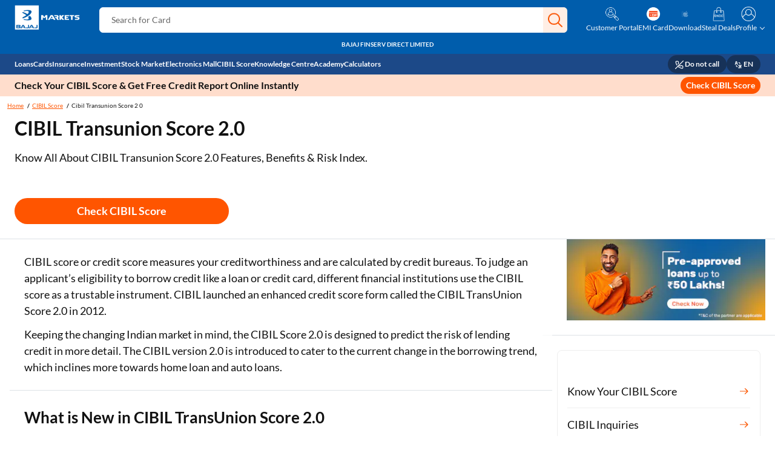

--- FILE ---
content_type: text/html; charset=UTF-8
request_url: https://www.bajajfinservmarkets.in/cibil-score/cibil-transunion-score-2-0
body_size: 29222
content:
<!DOCTYPE html>
<html lang="en">
 <head> 
  <meta charset="UTF-8"> 
  <title>CIBIL Transunion Score 2.0 - Know About its Features, Benifits &amp; Risk Index | Bajaj Markets</title> 
  <meta name="description" content="Know all about CIBIL Transunion Score 2.0. Learn how this new &amp; improved version of CIBIL Score can help you in risk evaluation &amp; taking better decision."> 
  <meta name="template" content="exp-lateral-page-template"> 
  <meta name="viewport" content="width=device-width, initial-scale=1"> 
  <link as="font" crossorigin="" href="/content/bajajfinserv/resources/fonts/Lato-Heavy.woff2" rel="preload" type="font/woff2"> 
  <link as="font" crossorigin="" href="/content/bajajfinserv/resources/fonts/Lato-Bold.woff2" rel="preload" type="font/woff2"> 
  <link as="font" crossorigin="" href="/content/bajajfinserv/resources/fonts/Lato-Regular.woff2" rel="preload" type="font/woff2"> 
  <style>
      @font-face{font-family:Lato;src:url('/content/bajajfinserv/resources/fonts/Lato-Heavy.woff2')format('woff2');font-display:swap;font-weight:700;}@font-face{font-family:Lato;src:url('/content/bajajfinserv/resources/fonts/Lato-Bold.woff2')format('woff2');font-display:swap;font-weight:700;}@font-face{font-family:Lato;src:url('/content/bajajfinserv/resources/fonts/Lato-Regular.woff2')format('woff2');font-display:swap;}
    </style> 
  <meta http-equiv="X-UA-Compatible" content="IE=edge"> 
  <meta property="al:ios:url" content="https://t3ex3.app.link/7LP00Pr8Vmb"> 
  <meta property="al:android:url" content="https://t3ex3.app.link/0YE1JOn8Vmb"> 
  <meta property="al:ios:app_store_id" content="1482914241"> 
  <meta property="al:android:package" content="in.bajajfinservmarkets.app"> 
  <meta property="al:android:app_name" content="Bajaj Markets: Loan,Card,UPI"> 
  <meta property="al:ios:app_name" content="Bajaj Markets"> 
  <link rel="alternate" hreflang="hi-in" href="https://www.bajajfinservmarkets.in/hi/cibil-score/cibil-transunion-score-2-0"> 
  <link rel="alternate" hreflang="en-in" href="https://www.bajajfinservmarkets.in/cibil-score/cibil-transunion-score-2-0"> 
  <link rel="alternate" hreflang="x-default" href="https://www.bajajfinservmarkets.in/cibil-score/cibil-transunion-score-2-0"> 
  <link rel="canonical" href="https://www.bajajfinservmarkets.in/cibil-score/cibil-transunion-score-2-0"> 
  <meta name="apple-itunes-app" content="app-id=1458582410"> 
  <script> var pageType = "Business"; var lob = "Loans"; var subLob = "Credit Score"; </script> 
  <link rel="amphtml" href="https://www.bajajfinservmarkets.in/cibil-score/cibil-transunion-score-2-0.amp"> 
  <link rel="icon" href="/content/dam/bajajmarkets/exp-aop-creatives/31-favicon/favicon_indigo.ico" type="image/x-icon"> 
  <link rel="shortcut icon" href="/content/dam/bajajmarkets/exp-aop-creatives/31-favicon/favicon_indigo.ico" type="image/x-icon"> 
  <meta name="author" content="Bajaj Markets"> 
  <meta property="og:type" content="article"> 
  <meta property="og:title" content="CIBIL Transunion Score 2.0 - Know About its Features, Benifits &amp; Risk Index | Bajaj Markets"> 
  <meta property="og:description" content="Know all about CIBIL Transunion Score 2.0. Learn how this new &amp; improved version of CIBIL Score can help you in risk evaluation &amp; taking better decision."> 
  <meta property="og:url" content="https://www.bajajfinservmarkets.in/cibil-score/cibil-transunion-score-2-0"> 
  <meta property="og:image" content="https://www.bajajfinservmarkets.in/content/dam/bajajfinserv/spa-banners/customer-portal/BFDLNewlogo.png"> 
  <meta name="twitter-carcreatord" content="summary_large_image"> 
  <meta name="twitter:title" content="CIBIL Transunion Score 2.0 - Know About its Features, Benifits &amp; Risk Index | Bajaj Markets"> 
  <meta name="twitter:description" content="Know all about CIBIL Transunion Score 2.0. Learn how this new &amp; improved version of CIBIL Score can help you in risk evaluation &amp; taking better decision."> 
  <meta name="twitter:image" content="https://www.bajajfinservmarkets.in/content/dam/bajajfinserv/spa-banners/customer-portal/BFDLNewlogo.png"> 
  <link rel="stylesheet" href="/etc.clientlibs/bajajfinserv/clientlibs/clientlib-exp-aop-bootstrap.min.css" type="text/css"> 
  <link rel="stylesheet" href="/etc.clientlibs/bajajfinserv/clientlibs/clientlib-swiper.min.css" type="text/css"> 
  <link rel="stylesheet" href="/etc.clientlibs/bajajfinserv/clientlibs/clientlib-exp-aop-lateral.min.css" type="text/css"> 
  <script>
	var endpointURL = "https://apis.bajajfinservmarkets.in/app01/";
	var apiBaseURL = endpointURL.replace(/\/$/, ""); //URL for Indices tape with trailing slash removed
	var otpLessAppId = "XKOHUAE00CXIBGK65OXB";
	var otplessEnableFlag = "true";
	var utmPersistencyFlag = "true";
	var enableplotlinepageFlag = "";
</script> 
  <!-- Google Tag Manager --> 
  <script>(function(w,d,s,l,i){w[l]=w[l]||[];w[l].push({'gtm.start':
new Date().getTime(),event:'gtm.js'});var f=d.getElementsByTagName(s)[0],
j=d.createElement(s),dl=l!='dataLayer'?'&l='+l:'';j.async=true;j.src=
'https://www.googletagmanager.com/gtm.js?id='+i+dl;f.parentNode.insertBefore(j,f);
})(window,document,'script','dataLayer','GTM-PMPZR7GR');</script> 
  <!-- End Google Tag Manager --> 
  <!-- adobe analytics script --> 
  <script>
    var pageName = "\/cibil\u002Dscore\/cibil\u002Dtransunion\u002Dscore\u002D2\u002D0";
    var productName = '';
    if(productName==""){
        productName = '';
    }
    var subSectionNameFromSightly = 'cibil-transunion-score-2-0';
    var isProduct = 'false';
</script> 
  <script src="//assets.adobedtm.com/launch-ENff609eaf7cb0401e8825420d14506af4.min.js" async></script> 
  <script type="application/ld+json">
		{
			"@context": "https://schema.org",
			"@type": "WebPage",
			"inLanguage": "en",
			"name": "CIBIL Transunion Score 2.0 - Know About its Features, Benifits & Risk Index | Bajaj Markets",
			"description": "Know all about CIBIL Transunion Score 2.0. Learn how this new & improved version of CIBIL Score can help you in risk evaluation & taking better decision.",
			"url": "https://www.bajajfinservmarkets.in/cibil-score/cibil-transunion-score-2-0",
			"author": {
				"@type": "Organization",
				"name": "Bajaj Markets",
				"url": "https://www.bajajfinservmarkets.in"
			},
			"publisher": {
				"@type": "Organization",
				"name": "Bajaj Markets",
				"url": "https://www.bajajfinservmarkets.in",
				"logo": {
					"@type": "ImageObject",
					"contentUrl": "https://www.bajajfinservmarkets.in/content/dam/bajajmarkets/exp-aop-creatives/31-favicon/bajaj_markets_logo.webp"
				}
			},
			"datePublished": "2025-11-03 01:42:39 IST",
            "dateModified": "2025-11-03 01:40:32 IST"
		}
	</script> 
 </head> 
 <!-- Conditional body rendering: none, image, or color --> 
 <body class="exp-aop-lateral-page page basicpage"> 
  <!-- Google Tag Manager (noscript) --> 
  <noscript>
   <iframe src="https://www.googletagmanager.com/ns.html?id=GTM-PMPZR7GR" height="0" width="0" style="display:none;visibility:hidden"></iframe>
  </noscript> 
  <!-- End Google Tag Manager (noscript) --> 
  <ul class="language-select-dropdown nodtranslate dota-unlocalized-url d-none position-absolute top-100 end-0 z-3 p-3 pt-4 pt-md-0 pb-md-0 me-md-3 m-0 rounded-3 bg-white shadow-lg" id="defaultLanuageUL"> 
   <li class="language-sel-options langeng dsp-none list-unstyled m-0 mt-2 p-0 text-nowrap col-12 text-dark pb-md-3 p-md-0 px-0 py-3 d-flex flex-row justify-content-between btn border-0 lob-cntr rounded-0" data-lang="en"> <span class="lang-opt pe-3">English</span> <img src="/content/dam/bajajmarkets/exp_aop/application_assets/selectedIcon.webp" alt="" class="selectedIcon" width="20" height="20"> </li> 
   <li class="language-sel-options list-unstyled m-0 p-0 text-nowrap col-12 text-dark pb-md-3 p-md-0 px-0 py-3 d-flex flex-row justify-content-between btn border-0 lob-cntr rounded-0" data-lang="hi"> <span class="lang-opt  d-block pe-3">Hindi</span> <img src="/content/dam/bajajmarkets/exp_aop/application_assets/selectedIcon.webp" alt="" class="selectedIcon" width="20" height="20"> </li> 
  </ul> 
  <ul class="lang-selection-mob-ul nodtranslate dota-unlocalized-url" id="lanuageULMobile" style="display: none;"> 
   <li class="lang-selection-mob-li langeng dsp-none" data-lang="en"> <span class="lang-tick"></span><span class="lang-opt">English</span> </li> 
   <li class="lang-selection-mob-li" data-lang="hi"><span class="lang-tick"></span><span class="lang-opt dsp-none">Hindi</span></li> 
  </ul> 
  <div class="root responsivegrid"> 
   <div class="aem-Grid aem-Grid--12 aem-Grid--default--12 "> 
    <div class="exp-headercontainer aem-GridColumn aem-GridColumn--default--12">
     <div class="p-0 col-12"> 
      <div class="aem-Grid aem-Grid--12 aem-Grid--default--12 "> 
       <div class="exp-header aem-GridColumn aem-GridColumn--default--12"> 
        <header class="exp-header-section d-flex flex-column top-0 w-100 text-white"> 
         <div class="container-fluid h-auto exp-header-major-container align-items-center px-0 px-md-4 pt-2 pt-md-2 pb-md-2 d-flex flex-md-nowrap flex-wrap justify-content-between"> 
          <div class="exp-header-logo ps-md-0 ps-3 pb-2 order-1"> 
           <a href="https://www.bajajfinservmarkets.in/" data-thirdparty-redirect="false"> <img class="exp-header-img" height="42" width="42" src="/content/dam/bajajmarkets/exp-aop-creatives/header-icons/bajaj-finserv-logo.webp" loading="lazy" alt="Bajaj Markets " title="Bajaj Markets "> </a> 
          </div> 
          <div class="exp-header-search-bar d-flex align-items-center w-100 position-relative order-3 order-md-2 p-3 px-md-4 mx-md-2 py-md-0" data-attr-autosuggest-infields_count="0" data-attr-autosuggest-popularproducts_count="10" data-attr-autosuggest-keywordsuggestions_count="0" data-attr-autosuggest-topqueries_count="0" data-attr-autosuggest-popularproducts_fields="0" data-attr-autosuggest-promotedsuggestion_count="0" data-attr-autosuggest-popularproducts_filter="0" data-attr-autosuggest-filter="title"> 
           <input class="header-search-box w-100 rounded-2 border border-white search-q-params" type="text" id="exp-search" name="exp-search" style="text-indent:10px;" data-attr-searchversion="V2" data-attr-variantcount="0" data-attr-bucketlimit="0" data-attr-bucketoffset="0" data-attr-rows="24" data-attr-analytics="" autocomplete="off" onkeyup="javascript: if(event.keyCode == 13){redirectToSearchPage()}" data-experience-fragment-path="/content/experience-fragments/bajaj_markets/static-search/master/jcr:content/root"> 
           <div class="ghost-text-ctnr overflow-hidden position-absolute top-0 mt-3 mt-md-0 p-md-1 pe-none"> 
            <div class="ghost-text-wrap d-flex flex-column"> 
             <span class="ghost-text py-2 ps-3 pri-heading">Search for Loan</span> 
             <span class="ghost-text py-2 ps-3 pri-heading">Search for Free CIBIL</span> 
             <span class="ghost-text py-2 ps-3 pri-heading">Search for Card</span> 
             <span class="ghost-text py-2 ps-3 pri-heading">Search for Insurance</span> 
             <span class="ghost-text py-2 ps-3 pri-heading">Search for Investment</span> 
             <span class="ghost-text py-2 ps-3 pri-heading">Search for Stocks</span> 
             <span class="ghost-text py-2 ps-3 pri-heading">Search for Credit Card</span> 
             <span class="ghost-text py-2 ps-3 pri-heading">Search for Personal loan</span> 
             <span class="ghost-text py-2 ps-3 pri-heading">Search for IPO</span> 
             <span class="ghost-text py-2 ps-3 pri-heading">Search for Indices</span> 
            </div> 
           </div> 
           <div id="search-popup" class="bg-white d-none"></div> 
           <span class="serach-box-icons position-absolute justify-content-around d-flex"> <span class="d-flex justify-content-center align-items-center"> <img class="mic-icon invisible" height="24" width="24" src="/content/dam/bajajmarkets/exp_aop/application_assets/mic_search.webp" loading="lazy" alt="mic search" title="mic search"></span> <span class="header-search-icon d-flex justify-content-center align-items-center px-1 rounded-end" role="button" onclick="redirectToSearchPage()"> <img class="search-icon" height="24" width="24" src="/content/dam/bajajmarkets/exp_aop/application_assets/header_search.webp" loading="lazy" alt="header search" title="header search"></span> </span> 
          </div> 
          <div class="exp-header-icons-div d-flex align-items-center order-2 pe-3 order-md-3 pe-md-0 pb-2 pb-md-0"> 
           <div class="exp-header-icons mobile-nav-hide"> 
            <a class="d-flex align-items-center flex-column text-decoration-none header-icon-href" data-thirdparty-redirect="false" href="/custaccount/#/" onclick="expHeaderIconsAAEvent(this)" data-isloginrequired="false" data-redirectionlink="/custaccount/#/"> <img class="" height="24" width="24" src="/content/dam/bajajmarkets/exp-aop-creatives/header-icons/customer_portal.webp" loading="lazy" alt="My Account" title="My Account"> <span class="text-white text-nowrap exp-icon-text text-center mobile-nav-hide">Customer Portal</span> </a> 
           </div> 
           <div class="exp-header-icons "> 
            <a class="d-flex align-items-center flex-column text-decoration-none header-icon-href" data-thirdparty-redirect="false" href="https://www.bajajfinserv.in/webform/v1/emicard/login?utm_source=Organic_markets&amp;utm_medium=webite_header&amp;utm_campaign=homepage_header&amp;utm_term=Offers&amp;product_intent=emic&amp;utm_content=Website" rel="nofollow" onclick="expHeaderIconsAAEvent(this)" data-isloginrequired="false" data-redirectionlink="https://www.bajajfinserv.in/webform/v1/emicard/login?utm_source=Organic_markets&amp;utm_medium=webite_header&amp;utm_campaign=homepage_header&amp;utm_term=Offers&amp;product_intent=emic&amp;utm_content=Website"> <img class="" height="24" width="24" src="/content/dam/bajajmarkets/exp-aop-creatives/header-icons/EMIC_GIF.gif" loading="lazy" alt="EMI" title="EMI"> <span class="text-white text-nowrap exp-icon-text text-center mobile-nav-hide">EMI Card</span> </a> 
           </div> 
           <div class="exp-header-icons "> 
            <a class="d-flex align-items-center flex-column text-decoration-none header-icon-href" data-thirdparty-redirect="false" href="https://t3ex3.app.link/8QORKPiOkCb" onclick="expHeaderIconsAAEvent(this)" data-isloginrequired="false" data-redirectionlink="https://t3ex3.app.link/8QORKPiOkCb"> <img class="" height="24" width="24" src="/content/dam/bajajmarkets/exp-aop-creatives/header-icons/Download_Revised.webp" loading="lazy" alt="Download" title="Download"> <span class="text-white text-nowrap exp-icon-text text-center mobile-nav-hide">Download</span> </a> 
           </div> 
           <div class="exp-header-icons mobile-nav-hide"> 
            <a class="d-flex align-items-center flex-column text-decoration-none header-icon-href" data-thirdparty-redirect="false" href="https://ondc.bajajfinservmarkets.in" onclick="expHeaderIconsAAEvent(this)" data-isloginrequired="false" data-redirectionlink="https://ondc.bajajfinservmarkets.in"> <img class="" height="24" width="24" src="/content/dam/bajajmarkets/exp-aop-creatives/header-icons/ONDC.webp" loading="lazy" alt="ONDC_Header_Steal Deals" title="ONDC_Header_Steal Deals"> <span class="text-white text-nowrap exp-icon-text text-center mobile-nav-hide">Steal Deals</span> </a> 
           </div> 
           <div class="exp-header-icons mob-login-custom" role="button" id="profile-modal" onclick="expHeaderLoginAAEvent(this); openExpAopLoginPopup()"> 
            <span class="mob-login-anchor d-flex align-items-md-center flex-md-column text-decoration-none"> <img class="mob-login-img" height="24" width="24" src="/content/dam/bajajmarkets/exp-aop-creatives/header-icons/My-Profile.webp" loading="lazy" alt="login"> <span class="text-white text-nowrap exp-icon-text text-center" id="profile-chevron">Profile</span> </span> 
           </div> 
          </div> 
         </div> 
         <span class="brand-name text-center pb-2 fw-bold">BAJAJ FINSERV DIRECT LIMITED</span> 
         <dialog id="profile-dialog" class="bg-white p-0 border-0 rounded-1"> 
          <div class="profile-wrap d-flex flex-column"> 
           <div class="px-3 py-2 sec-heading fw-bold text-dark">
            Hi Guest
           </div> 
           <div class="d-flex flex-column"> 
            <a data-thirdparty-redirect="false" href="/custaccount/#/" class="d-flex flex-row px-3 py-2 me-3 my-md-1 text-decoration-none align-items-center" role="button"> <img src="/content/dam/experience_aop/login-popup/headset.png" alt="Customer Portal" title="Customer Portal" class="login-dropdown-icon"> <span class="ms-1 ms-md-2 me-md-1 sec-heading text-dark profile-menu-text ">Customer Portal</span> </a> 
            <a data-thirdparty-redirect="false" href="https://ondc.bajajfinservmarkets.in/profile/support" class="d-flex flex-row px-3 py-2 me-3 my-md-1 text-decoration-none align-items-center" role="button"> <img src="/content/dam/experience_aop/login-popup/headset.webp" alt="Shopping Customer Care" title="Shopping Customer Care" class="login-dropdown-icon"> <span class="ms-1 ms-md-2 me-md-1 sec-heading text-dark profile-menu-text ">Shopping Customer Care</span> </a> 
            <a data-thirdparty-redirect="false" href="https://www.bajajfinservmarkets.in/account-aggregator-account-overview" class="d-flex flex-row px-3 py-2 me-3 my-md-1 text-decoration-none align-items-center" role="button"> <img src="/content/dam/bajajmarkets/exp-aop-creatives/header-icons/AA.png" alt="My Report" title="My Report" class="login-dropdown-icon"> <span class="ms-1 ms-md-2 me-md-1 sec-heading text-dark profile-menu-text ">My Report</span> </a> 
            <div class="d-flex flex-row px-3 py-2 me-3 my-md-1" role="button" onclick="expAopInitiateLogout()"> 
             <img src="/content/dam/experience_aop/login-popup/logout.png" alt="Logout" title="Logout" class="login-dropdown-icon"> 
             <span class="ms-1 ms-md-2 me-md-1 sec-heading text-dark profile-menu-text">Logout</span> 
            </div> 
           </div> 
          </div> 
         </dialog> 
        </header> 
        <script>
    var UnbxdSiteName = "ss-unbxd-aapac-dev-bajaj4321733303876";
    var UnbxdApiKey = "1d736bdbb65272a64349f91ea02e2030";
    var UnbxAnalyticsUrl = "https://libraries.unbxdapi.com/sdk-clients/STAGING_SITEKEY|DEV_SITEKEY/ua-staging/ua.js";
</script>
       </div> 
       <div class="exp-mega-menu aem-GridColumn aem-GridColumn--default--12"> 
        <div class="mega-menu-container bg-secondary position-relative z-3"> 
         <div class="container-fluid col-12 col-md-auto lob-menu-cntr hamburger-mobile-view custom-scrollbar-hidden d-none d-md-flex d-flex flex-column flex-md-row text-white text-decoration-none px-0 py-3 pe-md-4 py-md-0 column-gap-3 nav-cont"> 
          <div class="col d-md-flex flex-md-row flex-wrap column-gap-md-2 column-gap-xl-3 px-3 px-md-0 border-bottom"> 
           <p class="mb-0 d-md-none text-dark fw-bold sec-title">Our Products</p> 
           <div class="px-md-0 position-relative border-bottom ps-md-4 lob-wrapper"> 
            <div class="lob-name redtLink-cntr position-relative d-flex align-items-center gap-2 column-gap-2 py-3 py-md-2 fw-bold cursor-pointer"> 
             <span class="bottomAccordion d-flex align-items-center text-decoration-none text-white text-nowrap" onclick="internalFlowTriggers(this,event)"> <img class="me-2 d-md-none" src="/content/dam/bajajmarkets/exp-aop-creatives/mega-menu/L0-loans.webp" width="20" height="20" alt="Loans" title="Loans"> Loans </span> 
            </div> 
            <div class="dropdownMenu-main-cntr d-none d-md-block"> 
             <div class="dropdownMenu-cntr pb-3 ps-md-0 py-md-3 bg-white text-dark d-flex flex-column row-gap-2 position-relative"> 
              <a onclick="internalFlowTriggers(this,event)" class="right-accordian-arrow bl-bdg h6 d-flex justify-content-between align-items-center p-3 rounded-3 mb-0 mx-md-4 text-decoration-none" target="_blank" href="https://www.bajajfinservmarkets.in/loans"> Explore Loan Products </a> 
              <div class="d-flex flex-column gap-2 gap-md-0 h-100 overflow-y-auto overflow-y-sm-hidden"> 
               <div class="sublob-cntr "> 
                <div class="sublob-name redtLink-cntr px-md-4 pb-md-2"> 
                 <a onclick="internalFlowTriggers(this,event)" class="h6 redtLink-txt fw-normal right-arrow  px-3 py-2 m-0 d-flex justify-content-between align-items-center text-decoration-none" target="_blank" href="https://www.bajajfinservmarkets.in/personal-loan"> Personal Loan </a> 
                </div> 
                <div class="l2-cntr-positioning invisible d-none d-md-flex col-12 flex-wrap row-gap-3 column-gap-3 justify-content-between position-absolute p-4 py-md-3 top-0 bg-white h-100 end-100 overflow-y-hidden"> 
                 <div class="grid-cntr-btn col-12 d-flex flex-nowrap"> 
                  <a class="text-nowrap comp-sec-text bg-primary text-white text-decoration-none text-center py-2 px-4 rounded-pill fw-bold" onclick="internalFlowTriggers(this,event)" target="_blank" href="https://www.bajajfinservmarkets.in/apply-for-personal-loan-finservmarkets/?utm_source=Organic_markets&amp;utm_medium=PL&amp;utm_campaign=PL_Mega_menu"> Apply for Personal Loan </a> 
                  <a class="text-nowrap comp-sec-text bg-primary text-white text-decoration-none text-center py-2 px-4 rounded-pill fw-bold" onclick="internalFlowTriggers(this,event)" target="_blank" href="https://www.bajajfinservmarkets.in/cibil-score/?utm_source=Organic_markets&amp;utm_medium=PL_header&amp;utm_campaign=mega_menu"> Check CIBIL Score for Personal Loan </a> 
                 </div> 
                 <div class="col scrollHeight overflow-y-scroll custom-scrollbar-hidden"> 
                  <div class="d-flex flex-column row-gap-3 mb-4 pb-2"> 
                   <p class="h6 p-0 m-0 fw-bold">Personal Loan Based on Your Needs</p> 
                   <a class="h6 mb-0 redirectionLink fw-normal d-flex align-items-center text-decoration-none text-dark cursor-pointer" onclick="internalFlowTriggers(this,event)" href="https://www.bajajfinservmarkets.in/personal-loan/marriage-loan" target="_blank"> Personal Loan for Wedding </a> 
                   <a class="h6 mb-0 redirectionLink fw-normal d-flex align-items-center text-decoration-none text-dark cursor-pointer" onclick="internalFlowTriggers(this,event)" href="https://www.bajajfinservmarkets.in/personal-loan/travel-loan" target="_blank"> Personal Loan for Travel </a> 
                   <a class="h6 mb-0 redirectionLink fw-normal d-flex align-items-center text-decoration-none text-dark cursor-pointer" onclick="internalFlowTriggers(this,event)" href="https://www.bajajfinservmarkets.in/personal-loan/medical-emergencies-loan" target="_blank"> Personal Loan for Medical Emergency </a> 
                   <a class="h6 mb-0 redirectionLink fw-normal d-flex align-items-center text-decoration-none text-dark cursor-pointer" onclick="internalFlowTriggers(this,event)" href="https://www.bajajfinservmarkets.in/personal-loan/1-lakh-personal-loan" target="_blank"> ₹1 Lakh Personal Loan </a> 
                   <a class="h6 mb-0 redirectionLink fw-normal d-flex align-items-center text-decoration-none text-dark cursor-pointer" onclick="internalFlowTriggers(this,event)" href="https://www.bajajfinservmarkets.in/personal-loan/50000-rupees-personal-loan" target="_blank"> ₹50,000 Personal Loan </a> 
                   <a class="h6 mb-0 redirectionLink fw-normal d-flex align-items-center text-decoration-none text-dark cursor-pointer" onclick="internalFlowTriggers(this,event)" href="https://www.bajajfinservmarkets.in/personal-loan/emergency-loan" target="_blank"> Personal Loan for Emergency </a> 
                  </div> 
                  <div class="d-flex flex-column row-gap-3 "> 
                   <p class="h6 p-0 m-0 fw-bold">Personal Loan Overview</p> 
                   <a class="h6 mb-0 redirectionLink fw-normal d-flex align-items-center text-decoration-none text-dark cursor-pointer" onclick="internalFlowTriggers(this,event)" href="https://www.bajajfinservmarkets.in/personal-loan/personal-loan-interest-rates" target="_blank"> Compare Personal Loan Interest Rates </a> 
                   <a class="h6 mb-0 redirectionLink fw-normal d-flex align-items-center text-decoration-none text-dark cursor-pointer" onclick="internalFlowTriggers(this,event)" href="https://www.bajajfinservmarkets.in/personal-loan/instant-personal-loan" target="_blank"> Instant Personal Loan </a> 
                   <a class="h6 mb-0 redirectionLink fw-normal d-flex align-items-center text-decoration-none text-dark cursor-pointer" onclick="internalFlowTriggers(this,event)" href="https://www.bajajfinservmarkets.in/calculators/personal-loan-emi-calculator" target="_blank"> Personal Loan EMI Calculator </a> 
                   <a class="h6 mb-0 redirectionLink fw-normal d-flex align-items-center text-decoration-none text-dark cursor-pointer" onclick="internalFlowTriggers(this,event)" href="https://www.bajajfinservmarkets.in/personal-loan/personal-loan-eligibility-criteria-and-documents" target="_blank"> Personal Loan Documents </a> 
                   <a class="h6 mb-0 redirectionLink fw-normal d-flex align-items-center text-decoration-none text-dark cursor-pointer" onclick="internalFlowTriggers(this,event)" href="https://www.bajajfinservmarkets.in/calculators/personal-loan-eligibility-calculator" target="_blank"> Personal Loan Eligibility </a> 
                  </div> 
                 </div> 
                 <div class="col scrollHeight overflow-y-scroll custom-scrollbar-hidden"> 
                  <div class="d-flex flex-column row-gap-3 "> 
                   <p class="h6 p-0 m-0 fw-bold">Popular Personal Loans</p> 
                   <a class="h6 mb-0 redirectionLink fw-normal d-flex align-items-center text-decoration-none text-dark cursor-pointer" onclick="internalFlowTriggers(this,event)" href="https://www.bajajfinservmarkets.in/personal-loan/bajaj-finserv-personal-loan" target="_blank">Bajaj Finance Personal Loan </a> 
                   <a class="h6 mb-0 redirectionLink fw-normal d-flex align-items-center text-decoration-none text-dark cursor-pointer" onclick="internalFlowTriggers(this,event)" href="https://www.bajajfinservmarkets.in/personal-loan/kotak-mahindra-bank-personal-loan" target="_blank">Kotak Mahindra Bank Personal Loan </a> 
                   <a class="h6 mb-0 redirectionLink fw-normal d-flex align-items-center text-decoration-none text-dark cursor-pointer" onclick="internalFlowTriggers(this,event)" href="https://www.bajajfinservmarkets.in/personal-loan/mpokket-personal-loan" target="_blank">mPokket Personal Loan </a> 
                   <a class="h6 mb-0 redirectionLink fw-normal d-flex align-items-center text-decoration-none text-dark cursor-pointer" onclick="internalFlowTriggers(this,event)" href="https://www.bajajfinservmarkets.in/personal-loan/federal-bank-personal-loan" target="_blank">Federal Bank Personal Loan </a> 
                   <a class="h6 mb-0 redirectionLink fw-normal d-flex align-items-center text-decoration-none text-dark cursor-pointer" onclick="internalFlowTriggers(this,event)" href="https://www.bajajfinservmarkets.in/personal-loan/muthoot-finance-personal-loan" target="_blank">Muthoot Finance Personal Loan </a> 
                   <a class="h6 mb-0 redirectionLink fw-normal d-flex align-items-center text-decoration-none text-dark cursor-pointer" onclick="internalFlowTriggers(this,event)" href="https://www.bajajfinservmarkets.in/personal-loan/l-t-finance-personal-loan" target="_blank">L&amp;T Finance Personal Loan </a> 
                  </div> 
                 </div> 
                </div> 
               </div> 
               <div class="sublob-cntr "> 
                <div class="sublob-name redtLink-cntr px-md-4 pb-md-2"> 
                 <a onclick="internalFlowTriggers(this,event)" class="h6 redtLink-txt fw-normal right-arrow  px-3 py-2 m-0 d-flex justify-content-between align-items-center text-decoration-none" target="_blank" href="https://www.bajajfinservmarkets.in/business-loan"> Business Loan </a> 
                </div> 
                <div class="l2-cntr-positioning invisible d-none d-md-flex col-12 flex-wrap row-gap-3 column-gap-3 justify-content-between position-absolute p-4 py-md-3 top-0 bg-white h-100 end-100 overflow-y-hidden"> 
                 <div class="grid-cntr-btn col-12 d-flex flex-nowrap"> 
                  <a class="text-nowrap comp-sec-text bg-primary text-white text-decoration-none text-center py-2 px-4 rounded-pill fw-bold" onclick="internalFlowTriggers(this,event)" target="_blank" href="https://www.bajajfinservmarkets.in/apply-for-business-loan/?utm_source=Organic_markets&amp;utm_medium=BL&amp;utm_campaign=BL_mega_menu"> Apply for Business Loan </a> 
                  <a class="text-nowrap comp-sec-text bg-primary text-white text-decoration-none text-center py-2 px-4 rounded-pill fw-bold" onclick="internalFlowTriggers(this,event)" target="_blank" href="https://www.bajajfinservmarkets.in/cibil-score/?utm_source=Organic_markets&amp;utm_medium=BL&amp;utm_campaign=BL_mega_menu"> Check CIBIL Score for Business Loan </a> 
                 </div> 
                 <div class="col scrollHeight overflow-y-scroll custom-scrollbar-hidden"> 
                  <div class="d-flex flex-column row-gap-3 mb-4 pb-2"> 
                   <p class="h6 p-0 m-0 fw-bold">Business Loan Details</p> 
                   <a class="h6 mb-0 redirectionLink fw-normal d-flex align-items-center text-decoration-none text-dark cursor-pointer" onclick="internalFlowTriggers(this,event)" href="https://www.bajajfinservmarkets.in/business-loan/business-loan-interest-rates" target="_blank"> Compare Business Loan Interest Rates </a> 
                   <a class="h6 mb-0 redirectionLink fw-normal d-flex align-items-center text-decoration-none text-dark cursor-pointer" onclick="internalFlowTriggers(this,event)" href="https://www.bajajfinservmarkets.in/calculators/business-loan-emi-calculator" target="_blank"> Business Loan EMI Calculator </a> 
                   <a class="h6 mb-0 redirectionLink fw-normal d-flex align-items-center text-decoration-none text-dark cursor-pointer" onclick="internalFlowTriggers(this,event)" href="https://www.bajajfinservmarkets.in/calculators/business-loan-eligibility-calculator" target="_blank"> Business Loan Eligibility </a> 
                   <a class="h6 mb-0 redirectionLink fw-normal d-flex align-items-center text-decoration-none text-dark cursor-pointer" onclick="internalFlowTriggers(this,event)" href="https://www.bajajfinservmarkets.in/business-loan/business-loan-eligibility-criteria-and-documents" target="_blank"> Business Loan Documents Required </a> 
                  </div> 
                  <div class="d-flex flex-column row-gap-3 "> 
                   <p class="h6 p-0 m-0 fw-bold">Business Loans Based on Your Needs</p> 
                   <a class="h6 mb-0 redirectionLink fw-normal d-flex align-items-center text-decoration-none text-dark cursor-pointer" onclick="internalFlowTriggers(this,event)" href="https://www.bajajfinservmarkets.in/business-loan/business-loan-for-startups" target="_blank"> Business Loan for Startups </a> 
                   <a class="h6 mb-0 redirectionLink fw-normal d-flex align-items-center text-decoration-none text-dark cursor-pointer" onclick="internalFlowTriggers(this,event)" href="https://www.bajajfinservmarkets.in/business-loan/business-loan-for-women" target="_blank"> Business Loan for Women </a> 
                   <a class="h6 mb-0 redirectionLink fw-normal d-flex align-items-center text-decoration-none text-dark cursor-pointer" onclick="internalFlowTriggers(this,event)" href="https://www.bajajfinservmarkets.in/business-loan/machinery-loan" target="_blank"> Machinery Loan </a> 
                   <a class="h6 mb-0 redirectionLink fw-normal d-flex align-items-center text-decoration-none text-dark cursor-pointer" onclick="internalFlowTriggers(this,event)" href="https://www.bajajfinservmarkets.in/business-loan/5-lakh-business-loan" target="_blank"> ₹5 Lakh Business Loan </a> 
                   <a class="h6 mb-0 redirectionLink fw-normal d-flex align-items-center text-decoration-none text-dark cursor-pointer" onclick="internalFlowTriggers(this,event)" href="https://www.bajajfinservmarkets.in/business-loan/50-lakh-business-loan" target="_blank"> ₹50 Lakh Business Loan </a> 
                  </div> 
                 </div> 
                 <div class="col scrollHeight overflow-y-scroll custom-scrollbar-hidden"> 
                  <div class="d-flex flex-column row-gap-3 "> 
                   <p class="h6 p-0 m-0 fw-bold">Popular Business Loans</p> 
                   <a class="h6 mb-0 redirectionLink fw-normal d-flex align-items-center text-decoration-none text-dark cursor-pointer" onclick="internalFlowTriggers(this,event)" href="https://www.bajajfinservmarkets.in/business-loan/bajaj-finserv-business-loan" target="_blank">Bajaj Finance Business Loan </a> 
                   <a class="h6 mb-0 redirectionLink fw-normal d-flex align-items-center text-decoration-none text-dark cursor-pointer" onclick="internalFlowTriggers(this,event)" href="https://www.bajajfinservmarkets.in/business-loan/aye-finance-business-loan" target="_blank">Aye Finance Business Loan </a> 
                   <a class="h6 mb-0 redirectionLink fw-normal d-flex align-items-center text-decoration-none text-dark cursor-pointer" onclick="internalFlowTriggers(this,event)" href="https://www.bajajfinservmarkets.in/business-loan/aditya-birla-capital-udyog-plus-business-loan" target="_blank">Aditya Birla Capital UDYOG PLUS Business Loan </a> 
                   <a class="h6 mb-0 redirectionLink fw-normal d-flex align-items-center text-decoration-none text-dark cursor-pointer" onclick="internalFlowTriggers(this,event)" href="https://www.bajajfinservmarkets.in/business-loan/ambit-finvest-business-loan" target="_blank">Ambit Finvest Business Loan </a> 
                   <a class="h6 mb-0 redirectionLink fw-normal d-flex align-items-center text-decoration-none text-dark cursor-pointer" onclick="internalFlowTriggers(this,event)" href="https://www.bajajfinservmarkets.in/business-loan/flexiloans-business-loan" target="_blank">FlexiLoans Business Loan </a> 
                  </div> 
                 </div> 
                </div> 
               </div> 
               <div class="sublob-cntr "> 
                <div class="sublob-name redtLink-cntr px-md-4 pb-md-2"> 
                 <a onclick="internalFlowTriggers(this,event)" class="h6 redtLink-txt fw-normal right-arrow  px-3 py-2 m-0 d-flex justify-content-between align-items-center text-decoration-none" target="_blank" href="https://www.bajajfinservmarkets.in/home-loan"> Home Loan </a> 
                </div> 
                <div class="l2-cntr-positioning invisible d-none d-md-flex col-12 flex-wrap row-gap-3 column-gap-3 justify-content-between position-absolute p-4 py-md-3 top-0 bg-white h-100 end-100 overflow-y-hidden"> 
                 <div class="grid-cntr-btn col-12 d-flex flex-nowrap"> 
                  <a class="text-nowrap comp-sec-text bg-primary text-white text-decoration-none text-center py-2 px-4 rounded-pill fw-bold" onclick="internalFlowTriggers(this,event)" target="_blank" href="https://www.bajajfinservmarkets.in/apply-for-home-loan/?utm_source=Organic_markets&amp;utm_medium=HL&amp;utm_campaign=HL_Mega_menu"> Apply for Home Loan </a> 
                  <a class="text-nowrap comp-sec-text bg-primary text-white text-decoration-none text-center py-2 px-4 rounded-pill fw-bold" onclick="internalFlowTriggers(this,event)" target="_blank" href="https://www.bajajfinservmarkets.in/cibil-score/?utm_source=Organic_markets&amp;utm_medium=HL&amp;utm_campaign=HL_Mega_Menu"> Check CIBIL Score for Home Loan </a> 
                 </div> 
                 <div class="col scrollHeight overflow-y-scroll custom-scrollbar-hidden"> 
                  <div class="d-flex flex-column row-gap-3 mb-4 pb-2"> 
                   <p class="h6 p-0 m-0 fw-bold">Home Loan Based on Your Needs</p> 
                   <a class="h6 mb-0 redirectionLink fw-normal d-flex align-items-center text-decoration-none text-dark cursor-pointer" onclick="internalFlowTriggers(this,event)" href="https://www.bajajfinservmarkets.in/home-loan/home-construction-loan" target="_blank"> Home Construction Loan </a> 
                   <a class="h6 mb-0 redirectionLink fw-normal d-flex align-items-center text-decoration-none text-dark cursor-pointer" onclick="internalFlowTriggers(this,event)" href="https://www.bajajfinservmarkets.in/home-loan/home-renovation-loan" target="_blank"> Home Renovation Loan </a> 
                   <a class="h6 mb-0 redirectionLink fw-normal d-flex align-items-center text-decoration-none text-dark cursor-pointer" onclick="internalFlowTriggers(this,event)" href="https://www.bajajfinservmarkets.in/home-loan/50-lakhs-home-loan-emi" target="_blank"> ₹50 Lakh Home Loan EMI </a> 
                   <a class="h6 mb-0 redirectionLink fw-normal d-flex align-items-center text-decoration-none text-dark cursor-pointer" onclick="internalFlowTriggers(this,event)" href="https://www.bajajfinservmarkets.in/home-loan/home-loan-on-40000-salary" target="_blank"> Home Loan on ₹40,000 Salary </a> 
                   <a class="h6 mb-0 redirectionLink fw-normal d-flex align-items-center text-decoration-none text-dark cursor-pointer" onclick="internalFlowTriggers(this,event)" href="https://www.bajajfinservmarkets.in/home-loan/home-loan-for-women" target="_blank"> Home Loan for Women </a> 
                   <a class="h6 mb-0 redirectionLink fw-normal d-flex align-items-center text-decoration-none text-dark cursor-pointer" onclick="internalFlowTriggers(this,event)" href="https://www.bajajfinservmarkets.in/home-loan/home-loan-for-bank-employees" target="_blank"> Home Loan for Bank Employees </a> 
                  </div> 
                  <div class="d-flex flex-column row-gap-3 "> 
                   <p class="h6 p-0 m-0 fw-bold">Home Loan Overview</p> 
                   <a class="h6 mb-0 redirectionLink fw-normal d-flex align-items-center text-decoration-none text-dark cursor-pointer" onclick="internalFlowTriggers(this,event)" href="https://www.bajajfinservmarkets.in/home-loan/home-loan-interest-rates" target="_blank"> Home Loan Interest Rates </a> 
                   <a class="h6 mb-0 redirectionLink fw-normal d-flex align-items-center text-decoration-none text-dark cursor-pointer" onclick="internalFlowTriggers(this,event)" href="https://www.bajajfinservmarkets.in/calculators/home-loan-emi-calculator" target="_blank"> Home Loan EMI Calculator </a> 
                   <a class="h6 mb-0 redirectionLink fw-normal d-flex align-items-center text-decoration-none text-dark cursor-pointer" onclick="internalFlowTriggers(this,event)" href="https://www.bajajfinservmarkets.in/calculators/home-loan-eligibility-calculator" target="_blank"> Home Loan Eligibility Calculator </a> 
                   <a class="h6 mb-0 redirectionLink fw-normal d-flex align-items-center text-decoration-none text-dark cursor-pointer" onclick="internalFlowTriggers(this,event)" href="https://www.bajajfinservmarkets.in/home-loan/home-loan-eligibility-criteria-and-documents" target="_blank"> Documents Required for a Home Loan </a> 
                  </div> 
                 </div> 
                 <div class="col scrollHeight overflow-y-scroll custom-scrollbar-hidden"> 
                  <div class="d-flex flex-column row-gap-3 mb-4 pb-2"> 
                   <p class="h6 p-0 m-0 fw-bold">Popular Home Loans</p> 
                   <a class="h6 mb-0 redirectionLink fw-normal d-flex align-items-center text-decoration-none text-dark cursor-pointer" onclick="internalFlowTriggers(this,event)" href="https://www.bajajfinservmarkets.in/home-loan/bajaj-housing-finance-home-loan" target="_blank">Bajaj Housing Finance Home Loan </a> 
                   <a class="h6 mb-0 redirectionLink fw-normal d-flex align-items-center text-decoration-none text-dark cursor-pointer" onclick="internalFlowTriggers(this,event)" href="https://www.bajajfinservmarkets.in/home-loan/icici-bank-home-loan" target="_blank">ICICI Bank Home Loan </a> 
                   <a class="h6 mb-0 redirectionLink fw-normal d-flex align-items-center text-decoration-none text-dark cursor-pointer" onclick="internalFlowTriggers(this,event)" href="https://www.bajajfinservmarkets.in/home-loan/pnb-housing-finance-home-loan" target="_blank">PNB Housing Finance Home Loan </a> 
                   <a class="h6 mb-0 redirectionLink fw-normal d-flex align-items-center text-decoration-none text-dark cursor-pointer" onclick="internalFlowTriggers(this,event)" href="https://www.bajajfinservmarkets.in/home-loan/lic-hfl-home-loan" target="_blank">LIC Housing Finance Home Loan </a> 
                   <a class="h6 mb-0 redirectionLink fw-normal d-flex align-items-center text-decoration-none text-dark cursor-pointer" onclick="internalFlowTriggers(this,event)" href="https://www.bajajfinservmarkets.in/home-loan/l-t-finance-home-loan" target="_blank">L&amp;T Finance Home Loan </a> 
                   <a class="h6 mb-0 redirectionLink fw-normal d-flex align-items-center text-decoration-none text-dark cursor-pointer" onclick="internalFlowTriggers(this,event)" href="https://www.bajajfinservmarkets.in/home-loan/sammaan-capital-home-loan" target="_blank">Sammaan Capital Home Loan </a> 
                  </div> 
                  <div class="d-flex flex-column row-gap-3 "> 
                   <p class="h6 p-0 m-0 fw-bold">Government Housing Schemes</p> 
                   <a class="h6 mb-0 redirectionLink fw-normal d-flex align-items-center text-decoration-none text-dark cursor-pointer" onclick="internalFlowTriggers(this,event)" href="https://www.bajajfinservmarkets.in/resources/govt-housing-schemes/pmay" target="_blank">PMAY Scheme </a> 
                   <a class="h6 mb-0 redirectionLink fw-normal d-flex align-items-center text-decoration-none text-dark cursor-pointer" onclick="internalFlowTriggers(this,event)" href="https://www.bajajfinservmarkets.in/resources/govt-housing-schemes/rgrhcl" target="_blank">RGRHCL Scheme </a> 
                   <a class="h6 mb-0 redirectionLink fw-normal d-flex align-items-center text-decoration-none text-dark cursor-pointer" onclick="internalFlowTriggers(this,event)" href="https://www.bajajfinservmarkets.in/resources/govt-housing-schemes/santwana-scheme" target="_blank">Santwana Scheme </a> 
                  </div> 
                 </div> 
                </div> 
               </div> 
               <div class="sublob-cntr "> 
                <div class="sublob-name redtLink-cntr px-md-4 pb-md-2"> 
                 <a onclick="internalFlowTriggers(this,event)" class="h6 redtLink-txt fw-normal right-arrow  px-3 py-2 m-0 d-flex justify-content-between align-items-center text-decoration-none" target="_blank" href="https://www.bajajfinservmarkets.in/home-loan-balance-transfer"> Home Loan Balance Transfer </a> 
                </div> 
                <div class="l2-cntr-positioning invisible d-none d-md-flex col-12 flex-wrap row-gap-3 column-gap-3 justify-content-between position-absolute p-4 py-md-3 top-0 bg-white h-100 end-100 overflow-y-hidden"> 
                 <div class="grid-cntr-btn col-12 d-flex flex-nowrap"> 
                  <a class="text-nowrap comp-sec-text bg-primary text-white text-decoration-none text-center py-2 px-4 rounded-pill fw-bold" onclick="internalFlowTriggers(this,event)" target="_blank" href="https://www.bajajfinservmarkets.in/apply-for-home-loan-balance-transfer/?utm_source=Organic_markets&amp;utm_medium=HLBalTrnsfr&amp;utm_campaign=HLBalTrnsfr_Mega_Menu"> Apply for Home Loan Balance Transfer </a> 
                  <a class="text-nowrap comp-sec-text bg-primary text-white text-decoration-none text-center py-2 px-4 rounded-pill fw-bold" onclick="internalFlowTriggers(this,event)" target="_blank" href="https://www.bajajfinservmarkets.in/cibil-score/?utm_source=Organic_markets&amp;utm_medium=HLBalTrnsfr&amp;utm_campaign=HLBalTrnsfr_Mega_Menu"> Check Cibil Score for Home Loan Balance Transfer </a> 
                 </div> 
                 <div class="col scrollHeight overflow-y-scroll custom-scrollbar-hidden"> 
                  <div class="d-flex flex-column row-gap-3 "> 
                   <p class="h6 p-0 m-0 fw-bold">Popular Home Loan Balance Transfer Options</p> 
                   <a class="h6 mb-0 redirectionLink fw-normal d-flex align-items-center text-decoration-none text-dark cursor-pointer" onclick="internalFlowTriggers(this,event)" href="https://www.bajajfinservmarkets.in/home-loan-balance-transfer/bajaj-housing-finance-home-loan-balance-transfer" target="_blank"> Bajaj Housing Finance Home Loan Balance Transfer </a> 
                   <a class="h6 mb-0 redirectionLink fw-normal d-flex align-items-center text-decoration-none text-dark cursor-pointer" onclick="internalFlowTriggers(this,event)" href="https://www.bajajfinservmarkets.in/home-loan-balance-transfer/pnb-housing-finance-home-loan-balance-transfer" target="_blank"> PNB Housing Finance Home Loan Balance Transfer </a> 
                   <a class="h6 mb-0 redirectionLink fw-normal d-flex align-items-center text-decoration-none text-dark cursor-pointer" onclick="internalFlowTriggers(this,event)" href="https://www.bajajfinservmarkets.in/home-loan-balance-transfer/lic-hfl-home-loan-balance-transfer" target="_blank"> LIC Housing Finance Home Loan Balance Transfer </a> 
                   <a class="h6 mb-0 redirectionLink fw-normal d-flex align-items-center text-decoration-none text-dark cursor-pointer" onclick="internalFlowTriggers(this,event)" href="https://www.bajajfinservmarkets.in/home-loan-balance-transfer/icici-bank-home-loan-balance-transfer" target="_blank"> ICICI Bank Home Loan Balance Transfer </a> 
                   <a class="h6 mb-0 redirectionLink fw-normal d-flex align-items-center text-decoration-none text-dark cursor-pointer" onclick="internalFlowTriggers(this,event)" href="https://www.bajajfinservmarkets.in/home-loan-balance-transfer/l-t-finance-home-loan-balance-transfer" target="_blank"> L&amp;T Finance Home Loan Balance Transfer </a> 
                   <a class="h6 mb-0 redirectionLink fw-normal d-flex align-items-center text-decoration-none text-dark cursor-pointer" onclick="internalFlowTriggers(this,event)" href="https://www.bajajfinservmarkets.in/home-loan-balance-transfer/sammaan-capital-home-loan-balance-transfer" target="_blank"> Sammaan Capital Home Loan Balance Transfer </a> 
                  </div> 
                 </div> 
                 <div class="col scrollHeight overflow-y-scroll custom-scrollbar-hidden"> 
                  <div class="d-flex flex-column row-gap-3 "> 
                   <p class="h6 p-0 m-0 fw-bold">Home Loan Balance Transfer Overview</p> 
                   <a class="h6 mb-0 redirectionLink fw-normal d-flex align-items-center text-decoration-none text-dark cursor-pointer" onclick="internalFlowTriggers(this,event)" href="https://www.bajajfinservmarkets.in/calculators/home-loan-balance-transfer-emi-calculator" target="_blank">Home Loan Balance Transfer EMI Calculator </a> 
                   <a class="h6 mb-0 redirectionLink fw-normal d-flex align-items-center text-decoration-none text-dark cursor-pointer" onclick="internalFlowTriggers(this,event)" href="https://www.bajajfinservmarkets.in/home-loan-balance-transfer/documents-required-for-home-loan-balance-transfer" target="_blank">Documents Required for Home Loan Balance Transfer </a> 
                  </div> 
                 </div> 
                </div> 
               </div> 
               <div class="sublob-cntr "> 
                <div class="sublob-name redtLink-cntr px-md-4 pb-md-2"> 
                 <a onclick="internalFlowTriggers(this,event)" class="h6 redtLink-txt fw-normal right-arrow  px-3 py-2 m-0 d-flex justify-content-between align-items-center text-decoration-none" target="_blank" href="https://www.bajajfinservmarkets.in/professional-loan"> Professional Loan </a> 
                </div> 
               </div> 
               <div class="sublob-cntr "> 
                <div class="sublob-name redtLink-cntr px-md-4 pb-md-2"> 
                 <a onclick="internalFlowTriggers(this,event)" class="h6 redtLink-txt fw-normal right-arrow  px-3 py-2 m-0 d-flex justify-content-between align-items-center text-decoration-none" target="_blank" href="https://www.bajajfinservmarkets.in/education-loan"> Education Loan </a> 
                </div> 
                <div class="l2-cntr-positioning invisible d-none d-md-flex col-12 flex-wrap row-gap-3 column-gap-3 justify-content-between position-absolute p-4 py-md-3 top-0 bg-white h-100 end-100 overflow-y-hidden"> 
                 <div class="grid-cntr-btn col-12 d-flex flex-nowrap"> 
                  <a class="text-nowrap comp-sec-text bg-primary text-white text-decoration-none text-center py-2 px-4 rounded-pill fw-bold" onclick="internalFlowTriggers(this,event)" target="_blank" href="https://www.bajajfinservmarkets.in/apply-for-educational-loan/?utm_source=Organic_markets&amp;utm_medium=EL&amp;utm_campaign=mega_menu"> Apply for Education Loan </a> 
                  <a class="text-nowrap comp-sec-text bg-primary text-white text-decoration-none text-center py-2 px-4 rounded-pill fw-bold" onclick="internalFlowTriggers(this,event)" target="_blank" href="https://www.bajajfinservmarkets.in/cibil-score/?utm_source=Organic_markets&amp;utm_medium=EL&amp;utm_campaign=mega_menu"> Check CIBIL Score for Education Loan </a> 
                 </div> 
                 <div class="col scrollHeight overflow-y-scroll custom-scrollbar-hidden"> 
                  <div class="d-flex flex-column row-gap-3 mb-4 pb-2"> 
                   <p class="h6 p-0 m-0 fw-bold">Education Loan Overview</p> 
                   <a class="h6 mb-0 redirectionLink fw-normal d-flex align-items-center text-decoration-none text-dark cursor-pointer" onclick="internalFlowTriggers(this,event)" href="https://www.bajajfinservmarkets.in/calculators/education-loan-emi-calculator" target="_blank"> Education Loan Calculator </a> 
                   <a class="h6 mb-0 redirectionLink fw-normal d-flex align-items-center text-decoration-none text-dark cursor-pointer" onclick="internalFlowTriggers(this,event)" href="https://www.bajajfinservmarkets.in/education-loan/education-loan-eligibility-criteria-and-documents" target="_blank"> Education Loan Eligibility Criteria </a> 
                   <a class="h6 mb-0 redirectionLink fw-normal d-flex align-items-center text-decoration-none text-dark cursor-pointer" onclick="internalFlowTriggers(this,event)" href="https://www.bajajfinservmarkets.in/education-loan/education-loan-interest-rates" target="_blank"> Education Loan Interest Rates </a> 
                   <a class="h6 mb-0 redirectionLink fw-normal d-flex align-items-center text-decoration-none text-dark cursor-pointer" onclick="internalFlowTriggers(this,event)" href="https://www.bajajfinservmarkets.in/education-loan/study-loan-for-india" target="_blank"> Education Loan for India </a> 
                   <a class="h6 mb-0 redirectionLink fw-normal d-flex align-items-center text-decoration-none text-dark cursor-pointer" onclick="internalFlowTriggers(this,event)" href="https://www.bajajfinservmarkets.in/education-loan/education-loan-without-collateral" target="_blank"> Education Loan without Collateral </a> 
                   <a class="h6 mb-0 redirectionLink fw-normal d-flex align-items-center text-decoration-none text-dark cursor-pointer" onclick="internalFlowTriggers(this,event)" href="https://www.bajajfinservmarkets.in/education-loan/education-loan-repayment" target="_blank"> Education Loan Repayment </a> 
                  </div> 
                  <div class="d-flex flex-column row-gap-3 "> 
                   <p class="h6 p-0 m-0 fw-bold">Popular Education Loans</p> 
                   <a class="h6 mb-0 redirectionLink fw-normal d-flex align-items-center text-decoration-none text-dark cursor-pointer" onclick="internalFlowTriggers(this,event)" href="https://www.bajajfinservmarkets.in/education-loan/propelld-education-loan" target="_blank"> Propelld Education Loan </a> 
                   <a class="h6 mb-0 redirectionLink fw-normal d-flex align-items-center text-decoration-none text-dark cursor-pointer" onclick="internalFlowTriggers(this,event)" href="https://www.bajajfinservmarkets.in/education-loan/incred-education-loan" target="_blank"> Incred Education Loan </a> 
                  </div> 
                 </div> 
                 <div class="col scrollHeight overflow-y-scroll custom-scrollbar-hidden"> 
                  <div class="d-flex flex-column row-gap-3 "> 
                   <p class="h6 p-0 m-0 fw-bold">Loans for Studying Abroad</p> 
                   <a class="h6 mb-0 redirectionLink fw-normal d-flex align-items-center text-decoration-none text-dark cursor-pointer" onclick="internalFlowTriggers(this,event)" href="https://www.bajajfinservmarkets.in/education-loan/study-loan-for-uk" target="_blank">Education Loan for UK </a> 
                   <a class="h6 mb-0 redirectionLink fw-normal d-flex align-items-center text-decoration-none text-dark cursor-pointer" onclick="internalFlowTriggers(this,event)" href="https://www.bajajfinservmarkets.in/education-loan/study-loan-for-australia" target="_blank">Education Loan for Australia </a> 
                   <a class="h6 mb-0 redirectionLink fw-normal d-flex align-items-center text-decoration-none text-dark cursor-pointer" onclick="internalFlowTriggers(this,event)" href="https://www.bajajfinservmarkets.in/education-loan/study-loan-for-singapore" target="_blank">Education Loan for Singapore </a> 
                  </div> 
                 </div> 
                </div> 
               </div> 
               <div class="sublob-cntr "> 
                <div class="sublob-name redtLink-cntr px-md-4 pb-md-2"> 
                 <a onclick="internalFlowTriggers(this,event)" class="h6 redtLink-txt fw-normal right-arrow  px-3 py-2 m-0 d-flex justify-content-between align-items-center text-decoration-none" target="_blank" href="https://www.bajajfinservmarkets.in/two-wheeler-loan"> Two Wheeler Loan </a> 
                </div> 
                <div class="l2-cntr-positioning invisible d-none d-md-flex col-12 flex-wrap row-gap-3 column-gap-3 justify-content-between position-absolute p-4 py-md-3 top-0 bg-white h-100 end-100 overflow-y-hidden"> 
                 <div class="grid-cntr-btn col-12 d-flex flex-nowrap"> 
                  <a class="text-nowrap comp-sec-text bg-primary text-white text-decoration-none text-center py-2 px-4 rounded-pill fw-bold" onclick="internalFlowTriggers(this,event)" target="_blank" href="https://www.bajajfinservmarkets.in/apply-for-vehicle-loan/?utm_source=Organic_markets&amp;utm_medium=TWLElgbt&amp;utm_campaign=mega_menu"> Apply for Two Wheeler Loan </a> 
                  <a class="text-nowrap comp-sec-text bg-primary text-white text-decoration-none text-center py-2 px-4 rounded-pill fw-bold" onclick="internalFlowTriggers(this,event)" target="_blank" href="https://www.bajajfinservmarkets.in/cibil-score/?utm_source=Organic_markets&amp;utm_medium=TWLElgbt&amp;utm_campaign=mega_menu"> Check CIBIL Score for Two Wheeler Loan </a> 
                 </div> 
                 <div class="col scrollHeight overflow-y-scroll custom-scrollbar-hidden"> 
                  <div class="d-flex flex-column row-gap-3 mb-4 pb-2"> 
                   <p class="h6 p-0 m-0 fw-bold">Popular Two Wheeler Loans</p> 
                   <a class="h6 mb-0 redirectionLink fw-normal d-flex align-items-center text-decoration-none text-dark cursor-pointer" onclick="internalFlowTriggers(this,event)" href="https://www.bajajfinservmarkets.in/two-wheeler-loan/bajaj-auto-credit-two-wheeler-loan" target="_blank"> Bajaj Auto Credit Two Wheeler Loan </a> 
                   <a class="h6 mb-0 redirectionLink fw-normal d-flex align-items-center text-decoration-none text-dark cursor-pointer" onclick="internalFlowTriggers(this,event)" href="https://www.bajajfinservmarkets.in/two-wheeler-loan/muthoot-capital-two-wheeler-loan" target="_blank"> Muthoot Capital Two Wheeler Loan </a> 
                   <a class="h6 mb-0 redirectionLink fw-normal d-flex align-items-center text-decoration-none text-dark cursor-pointer" onclick="internalFlowTriggers(this,event)" href="https://www.bajajfinservmarkets.in/two-wheeler-loan/l-t-finance-two-wheeler-loan" target="_blank"> L&amp;T Finance Two Wheeler Loan </a> 
                  </div> 
                  <div class="d-flex flex-column row-gap-3 "> 
                   <p class="h6 p-0 m-0 fw-bold">Two Wheeler Loan Overview</p> 
                   <a class="h6 mb-0 redirectionLink fw-normal d-flex align-items-center text-decoration-none text-dark cursor-pointer" onclick="internalFlowTriggers(this,event)" href="https://www.bajajfinservmarkets.in/two-wheeler-loan/two-wheeler-loan-eligibility-criteria-and-documents" target="_blank"> Two Wheeler Loan Eligibility </a> 
                   <a class="h6 mb-0 redirectionLink fw-normal d-flex align-items-center text-decoration-none text-dark cursor-pointer" onclick="internalFlowTriggers(this,event)" href="https://www.bajajfinservmarkets.in/calculators/two-wheeler-loan-emi-calculator" target="_blank"> Two Wheeler Loan EMI Calculator </a> 
                   <a class="h6 mb-0 redirectionLink fw-normal d-flex align-items-center text-decoration-none text-dark cursor-pointer" onclick="internalFlowTriggers(this,event)" href="https://www.bajajfinservmarkets.in/two-wheeler-loan/two-wheeler-loan-interest-rates" target="_blank"> Two Wheeler Interest Rates </a> 
                   <a class="h6 mb-0 redirectionLink fw-normal d-flex align-items-center text-decoration-none text-dark cursor-pointer" onclick="internalFlowTriggers(this,event)" href="https://www.bajajfinservmarkets.in/two-wheeler-loan/bike-loan-statement" target="_blank"> Two Wheeler Loan Statement </a> 
                   <a class="h6 mb-0 redirectionLink fw-normal d-flex align-items-center text-decoration-none text-dark cursor-pointer" onclick="internalFlowTriggers(this,event)" href="https://www.bajajfinservmarkets.in/two-wheeler-loan/bike-loan-status" target="_blank"> Two Wheeler Loan Status </a> 
                   <a class="h6 mb-0 redirectionLink fw-normal d-flex align-items-center text-decoration-none text-dark cursor-pointer" onclick="internalFlowTriggers(this,event)" href="https://www.bajajfinservmarkets.in/two-wheeler-loan/two-wheeler-loan-tenure" target="_blank"> Two Wheeler Loan Tenure </a> 
                  </div> 
                 </div> 
                 <div class="col scrollHeight overflow-y-scroll custom-scrollbar-hidden"> 
                  <div class="d-flex flex-column row-gap-3 "> 
                   <p class="h6 p-0 m-0 fw-bold">Two Wheeler Loan Overview</p> 
                   <a class="h6 mb-0 redirectionLink fw-normal d-flex align-items-center text-decoration-none text-dark cursor-pointer" onclick="internalFlowTriggers(this,event)" href="https://www.bajajfinservmarkets.in/two-wheeler-loan/second-hand-bike-loan" target="_blank">Used Two Wheeler Loan </a> 
                   <a class="h6 mb-0 redirectionLink fw-normal d-flex align-items-center text-decoration-none text-dark cursor-pointer" onclick="internalFlowTriggers(this,event)" href="https://www.bajajfinservmarkets.in/two-wheeler-loan/electric-bike-loan" target="_blank">Electric Two Wheeler Loan </a> 
                   <a class="h6 mb-0 redirectionLink fw-normal d-flex align-items-center text-decoration-none text-dark cursor-pointer" onclick="internalFlowTriggers(this,event)" href="https://www.bajajfinservmarkets.in/two-wheeler-loan/two-wheeler-loan-balance-transfer" target="_blank">Two Wheeler Loan Balance Transfer </a> 
                   <a class="h6 mb-0 redirectionLink fw-normal d-flex align-items-center text-decoration-none text-dark cursor-pointer" onclick="internalFlowTriggers(this,event)" href="https://www.bajajfinservmarkets.in/two-wheeler-loan/zero-down-payment-bike-loan" target="_blank">Zero Down Payment for Two Wheeler Loan </a> 
                   <a class="h6 mb-0 redirectionLink fw-normal d-flex align-items-center text-decoration-none text-dark cursor-pointer" onclick="internalFlowTriggers(this,event)" href="https://www.bajajfinservmarkets.in/two-wheeler-loan/bike-loan-for-students" target="_blank">Two Wheeler Loan for Students </a> 
                  </div> 
                 </div> 
                </div> 
               </div> 
               <div class="sublob-cntr "> 
                <div class="sublob-name redtLink-cntr px-md-4 pb-md-2"> 
                 <a onclick="internalFlowTriggers(this,event)" class="h6 redtLink-txt fw-normal right-arrow  px-3 py-2 m-0 d-flex justify-content-between align-items-center text-decoration-none" target="_blank" href="https://www.bajajfinservmarkets.in/used-car-loan"> Used Car Loan </a> 
                </div> 
                <div class="l2-cntr-positioning invisible d-none d-md-flex col-12 flex-wrap row-gap-3 column-gap-3 justify-content-between position-absolute p-4 py-md-3 top-0 bg-white h-100 end-100 overflow-y-hidden"> 
                 <div class="grid-cntr-btn col-12 d-flex flex-nowrap"> 
                  <a class="text-nowrap comp-sec-text bg-primary text-white text-decoration-none text-center py-2 px-4 rounded-pill fw-bold" onclick="internalFlowTriggers(this,event)" target="_blank" href="https://www.bajajfinservmarkets.in/apply-for-vehicle-loan/?utm_source=Organic_markets&amp;utm_medium=UsedCarLoan&amp;utm_campaign=mega_menu"> Apply for Used Car Loan </a> 
                  <a class="text-nowrap comp-sec-text bg-primary text-white text-decoration-none text-center py-2 px-4 rounded-pill fw-bold" onclick="internalFlowTriggers(this,event)" target="_blank" href="https://www.bajajfinservmarkets.in/cibil-score/?utm_source=Organic_markets&amp;utm_medium=used_car&amp;utm_campaign=mega_menu"> Check CIBIL Score for Used Car Loan </a> 
                 </div> 
                 <div class="col scrollHeight overflow-y-scroll custom-scrollbar-hidden"> 
                  <div class="d-flex flex-column row-gap-3 "> 
                   <p class="h6 p-0 m-0 fw-bold">Used Car Loan Overview</p> 
                   <a class="h6 mb-0 redirectionLink fw-normal d-flex align-items-center text-decoration-none text-dark cursor-pointer" onclick="internalFlowTriggers(this,event)" href="https://www.bajajfinservmarkets.in/used-car-loan/used-commercial-vehicle-loan" target="_blank"> Used Commercial Vehicle Loan </a> 
                   <a class="h6 mb-0 redirectionLink fw-normal d-flex align-items-center text-decoration-none text-dark cursor-pointer" onclick="internalFlowTriggers(this,event)" href="https://www.bajajfinservmarkets.in/used-car-loan/zero-down-payment-on-second-hand-cars" target="_blank"> Zero Down Payment for Used Cars </a> 
                  </div> 
                 </div> 
                 <div class="col scrollHeight overflow-y-scroll custom-scrollbar-hidden"> 
                  <div class="d-flex flex-column row-gap-3 mb-4 pb-2"> 
                   <p class="h6 p-0 m-0 fw-bold">Used Car Loan Overview</p> 
                   <a class="h6 mb-0 redirectionLink fw-normal d-flex align-items-center text-decoration-none text-dark cursor-pointer" onclick="internalFlowTriggers(this,event)" href="https://www.bajajfinservmarkets.in/used-car-loan/used-car-loan-eligibility-criteria-and-documents" target="_blank">Used Car Loan Eligibility Criteria </a> 
                   <a class="h6 mb-0 redirectionLink fw-normal d-flex align-items-center text-decoration-none text-dark cursor-pointer" onclick="internalFlowTriggers(this,event)" href="https://www.bajajfinservmarkets.in/used-car-loan/used-car-loan-interest-rates" target="_blank">Used Car Loan Interest Rates </a> 
                   <a class="h6 mb-0 redirectionLink fw-normal d-flex align-items-center text-decoration-none text-dark cursor-pointer" onclick="internalFlowTriggers(this,event)" href="https://www.bajajfinservmarkets.in/calculators/used-car-loan-emi-calculator" target="_blank">Used Car Loan EMI Calculator </a> 
                   <a class="h6 mb-0 redirectionLink fw-normal d-flex align-items-center text-decoration-none text-dark cursor-pointer" onclick="internalFlowTriggers(this,event)" href="https://www.bajajfinservmarkets.in/used-car-loan/used-car-loan-status" target="_blank">Used Car Loan Status </a> 
                  </div> 
                  <div class="d-flex flex-column row-gap-3 "> 
                   <p class="h6 p-0 m-0 fw-bold">Popular Used Car Loan</p> 
                   <a class="h6 mb-0 redirectionLink fw-normal d-flex align-items-center text-decoration-none text-dark cursor-pointer" onclick="internalFlowTriggers(this,event)" href="https://www.bajajfinservmarkets.in/used-car-loan/bajaj-finserv-used-car-loan" target="_blank">Bajaj Finance Used Car Loan </a> 
                  </div> 
                 </div> 
                </div> 
               </div> 
               <div class="sublob-cntr "> 
                <div class="sublob-name redtLink-cntr px-md-4 pb-md-2"> 
                 <a onclick="internalFlowTriggers(this,event)" class="h6 redtLink-txt fw-normal right-arrow  px-3 py-2 m-0 d-flex justify-content-between align-items-center text-decoration-none" target="_blank" href="https://www.bajajfinservmarkets.in/gold-loan"> Gold Loan </a> 
                </div> 
                <div class="l2-cntr-positioning invisible d-none d-md-flex col-12 flex-wrap row-gap-3 column-gap-3 justify-content-between position-absolute p-4 py-md-3 top-0 bg-white h-100 end-100 overflow-y-hidden"> 
                 <div class="grid-cntr-btn col-12 d-flex flex-nowrap"> 
                  <a class="text-nowrap comp-sec-text bg-primary text-white text-decoration-none text-center py-2 px-4 rounded-pill fw-bold" onclick="internalFlowTriggers(this,event)" target="_blank" href="https://www.bajajfinservmarkets.in/apply-for-gold-loan/?utm_source=Organic_markets&amp;utm_medium=GL&amp;utm_campaign=mega_menu"> Apply for Gold Loan </a> 
                  <a class="text-nowrap comp-sec-text bg-primary text-white text-decoration-none text-center py-2 px-4 rounded-pill fw-bold" onclick="internalFlowTriggers(this,event)" target="_blank" href="https://www.bajajfinservmarkets.in/cibil-score/?utm_source=Organic_markets&amp;utm_medium=GL&amp;utm_campaign=mega_menu"> Check CIBIL Score for Gold Loan </a> 
                 </div> 
                 <div class="col scrollHeight overflow-y-scroll custom-scrollbar-hidden"> 
                  <div class="d-flex flex-column row-gap-3 mb-4 pb-2"> 
                   <p class="h6 p-0 m-0 fw-bold">Popular Gold Loans</p> 
                   <a class="h6 mb-0 redirectionLink fw-normal d-flex align-items-center text-decoration-none text-dark cursor-pointer" onclick="internalFlowTriggers(this,event)" href="https://www.bajajfinservmarkets.in/gold-loan/bajaj-finserv-gold-loan" target="_blank"> Bajaj Finserv Gold Loan </a> 
                   <a class="h6 mb-0 redirectionLink fw-normal d-flex align-items-center text-decoration-none text-dark cursor-pointer" onclick="internalFlowTriggers(this,event)" href="https://www.bajajfinservmarkets.in/gold-loan/iifl-gold-loan" target="_blank"> IIFL Gold Loan </a> 
                   <a class="h6 mb-0 redirectionLink fw-normal d-flex align-items-center text-decoration-none text-dark cursor-pointer" onclick="internalFlowTriggers(this,event)" href="https://www.bajajfinservmarkets.in/gold-loan/muthoot-fincorp-gold-loan" target="_blank"> Muthoot Fincorp Gold Loan </a> 
                   <a class="h6 mb-0 redirectionLink fw-normal d-flex align-items-center text-decoration-none text-dark cursor-pointer" onclick="internalFlowTriggers(this,event)" href="https://www.bajajfinservmarkets.in/gold-loan/rupeek-gold-loan" target="_blank"> Rupeek Gold Loan </a> 
                   <a class="h6 mb-0 redirectionLink fw-normal d-flex align-items-center text-decoration-none text-dark cursor-pointer" onclick="internalFlowTriggers(this,event)" href="https://www.bajajfinservmarkets.in/gold-loan/fedfina-gold-loan" target="_blank"> Fedfina Gold Loan </a> 
                   <a class="h6 mb-0 redirectionLink fw-normal d-flex align-items-center text-decoration-none text-dark cursor-pointer" onclick="internalFlowTriggers(this,event)" href="https://www.bajajfinservmarkets.in/gold-loan/indiagold-loan" target="_blank"> Indiagold Gold Loan </a> 
                  </div> 
                  <div class="d-flex flex-column row-gap-3 "> 
                   <p class="h6 p-0 m-0 fw-bold">Related Links</p> 
                   <a class="h6 mb-0 redirectionLink fw-normal d-flex align-items-center text-decoration-none text-dark cursor-pointer" onclick="internalFlowTriggers(this,event)" href="https://www.bajajfinservmarkets.in/gold-rate/22-karat-gold-rate" target="_blank"> 22 Karat Gold Rate </a> 
                   <a class="h6 mb-0 redirectionLink fw-normal d-flex align-items-center text-decoration-none text-dark cursor-pointer" onclick="internalFlowTriggers(this,event)" href="https://www.bajajfinservmarkets.in/gold-rate/18-carat-gold-rate-today" target="_blank"> 18 Karat Gold Rate </a> 
                   <a class="h6 mb-0 redirectionLink fw-normal d-flex align-items-center text-decoration-none text-dark cursor-pointer" onclick="internalFlowTriggers(this,event)" href="https://www.bajajfinservmarkets.in/gold-rate/1kg-gold-price" target="_blank"> 1Kg Gold Price </a> 
                   <a class="h6 mb-0 redirectionLink fw-normal d-flex align-items-center text-decoration-none text-dark cursor-pointer" onclick="internalFlowTriggers(this,event)" href="https://www.bajajfinservmarkets.in/gold-rate/gold-making-charges" target="_blank"> Gold Making Charges </a> 
                   <a class="h6 mb-0 redirectionLink fw-normal d-flex align-items-center text-decoration-none text-dark cursor-pointer" onclick="internalFlowTriggers(this,event)" href="https://www.bajajfinservmarkets.in/gold-loan/gold-deposit-scheme" target="_blank"> Gold Deposit Scheme </a> 
                  </div> 
                 </div> 
                 <div class="col scrollHeight overflow-y-scroll custom-scrollbar-hidden"> 
                  <div class="d-flex flex-column row-gap-3 "> 
                   <p class="h6 p-0 m-0 fw-bold">Gold Loan Overview</p> 
                   <a class="h6 mb-0 redirectionLink fw-normal d-flex align-items-center text-decoration-none text-dark cursor-pointer" onclick="internalFlowTriggers(this,event)" href="https://www.bajajfinservmarkets.in/calculators/gold-loan-calculator" target="_blank">Gold Loan Calculator </a> 
                   <a class="h6 mb-0 redirectionLink fw-normal d-flex align-items-center text-decoration-none text-dark cursor-pointer" onclick="internalFlowTriggers(this,event)" href="https://www.bajajfinservmarkets.in/gold-loan/gold-loan-eligibility" target="_blank">Gold Loan Eligibility </a> 
                   <a class="h6 mb-0 redirectionLink fw-normal d-flex align-items-center text-decoration-none text-dark cursor-pointer" onclick="internalFlowTriggers(this,event)" href="https://www.bajajfinservmarkets.in/gold-loan/gold-loan-interest-rate" target="_blank">Gold Loan Interest Rate </a> 
                   <a class="h6 mb-0 redirectionLink fw-normal d-flex align-items-center text-decoration-none text-dark cursor-pointer" onclick="internalFlowTriggers(this,event)" href="https://www.bajajfinservmarkets.in/gold-rate" target="_blank">Gold Rate </a> 
                   <a class="h6 mb-0 redirectionLink fw-normal d-flex align-items-center text-decoration-none text-dark cursor-pointer" onclick="internalFlowTriggers(this,event)" href="https://www.bajajfinservmarkets.in/gold-loan/cash-for-gold" target="_blank">Cash for Gold </a> 
                   <a class="h6 mb-0 redirectionLink fw-normal d-flex align-items-center text-decoration-none text-dark cursor-pointer" onclick="internalFlowTriggers(this,event)" href="https://www.bajajfinservmarkets.in/gold-loan/gold-loan-balance-transfer" target="_blank">Gold Loan Balance Transfer </a> 
                  </div> 
                 </div> 
                </div> 
               </div> 
               <div class="sublob-cntr "> 
                <div class="sublob-name redtLink-cntr px-md-4 pb-md-2"> 
                 <a onclick="internalFlowTriggers(this,event)" class="h6 redtLink-txt fw-normal right-arrow  px-3 py-2 m-0 d-flex justify-content-between align-items-center text-decoration-none" target="_blank" href="https://www.bajajfinservmarkets.in/loan-against-property"> Loan Against Property </a> 
                </div> 
                <div class="l2-cntr-positioning invisible d-none d-md-flex col-12 flex-wrap row-gap-3 column-gap-3 justify-content-between position-absolute p-4 py-md-3 top-0 bg-white h-100 end-100 overflow-y-hidden"> 
                 <div class="grid-cntr-btn col-12 d-flex flex-nowrap"> 
                  <a class="text-nowrap comp-sec-text bg-primary text-white text-decoration-none text-center py-2 px-4 rounded-pill fw-bold" onclick="internalFlowTriggers(this,event)" target="_blank" href="https://www.bajajfinservmarkets.in/apply-for-loan-against-property/?utm_source=Organic_markets&amp;utm_medium=LAP&amp;utm_campaign=LAP_Mega_Menu"> Apply for Loan Against Property </a> 
                  <a class="text-nowrap comp-sec-text bg-primary text-white text-decoration-none text-center py-2 px-4 rounded-pill fw-bold" onclick="internalFlowTriggers(this,event)" target="_blank" href="https://www.bajajfinservmarkets.in/cibil-score/?utm_source=Organic_markets&amp;utm_medium=LAP&amp;utm_campaign=LAP_Mega_Menu"> Check Cibil Score for Loan Against Property </a> 
                 </div> 
                 <div class="col scrollHeight overflow-y-scroll custom-scrollbar-hidden"> 
                  <div class="d-flex flex-column row-gap-3 "> 
                   <p class="h6 p-0 m-0 fw-bold">Popular Loan Against Property Options</p> 
                   <a class="h6 mb-0 redirectionLink fw-normal d-flex align-items-center text-decoration-none text-dark cursor-pointer" onclick="internalFlowTriggers(this,event)" href="https://www.bajajfinservmarkets.in/loan-against-property/bajaj-housing-finance-loan-against-property" target="_blank"> Bajaj Housing Finance Loan Against Property </a> 
                   <a class="h6 mb-0 redirectionLink fw-normal d-flex align-items-center text-decoration-none text-dark cursor-pointer" onclick="internalFlowTriggers(this,event)" href="https://www.bajajfinservmarkets.in/loan-against-property/lic-hfl-loan-against-property" target="_blank"> LIC Housing Finance Loan Against Property </a> 
                   <a class="h6 mb-0 redirectionLink fw-normal d-flex align-items-center text-decoration-none text-dark cursor-pointer" onclick="internalFlowTriggers(this,event)" href="https://www.bajajfinservmarkets.in/loan-against-property/pnb-housing-finance-loan-against-property" target="_blank"> PNB Housing Finance Ltd Loan Against Property </a> 
                   <a class="h6 mb-0 redirectionLink fw-normal d-flex align-items-center text-decoration-none text-dark cursor-pointer" onclick="internalFlowTriggers(this,event)" href="https://www.bajajfinservmarkets.in/loan-against-property/l-t-finance-loan-against-property" target="_blank"> L&amp;T Finance Loan Against Property </a> 
                   <a class="h6 mb-0 redirectionLink fw-normal d-flex align-items-center text-decoration-none text-dark cursor-pointer" onclick="internalFlowTriggers(this,event)" href="https://www.bajajfinservmarkets.in/loan-against-property/aditya-birla-capital-loan-against-property" target="_blank"> Aditya Birla Capital Loan Against Property </a> 
                   <a class="h6 mb-0 redirectionLink fw-normal d-flex align-items-center text-decoration-none text-dark cursor-pointer" onclick="internalFlowTriggers(this,event)" href="https://www.bajajfinservmarkets.in/loan-against-property/sammaan-finserve-loan-against-property" target="_blank"> Sammaan Finserve Loan Against Property </a> 
                  </div> 
                 </div> 
                 <div class="col scrollHeight overflow-y-scroll custom-scrollbar-hidden"> 
                  <div class="d-flex flex-column row-gap-3 mb-4 pb-2"> 
                   <p class="h6 p-0 m-0 fw-bold">Loan Against Property Based on Your Needs</p> 
                   <a class="h6 mb-0 redirectionLink fw-normal d-flex align-items-center text-decoration-none text-dark cursor-pointer" onclick="internalFlowTriggers(this,event)" href="https://www.bajajfinservmarkets.in/loan-against-property/commercial-property-loan" target="_blank">Commercial Property Loan </a> 
                   <a class="h6 mb-0 redirectionLink fw-normal d-flex align-items-center text-decoration-none text-dark cursor-pointer" onclick="internalFlowTriggers(this,event)" href="https://www.bajajfinservmarkets.in/loan-against-property/mortgage-loan" target="_blank">Mortgage Loan </a> 
                   <a class="h6 mb-0 redirectionLink fw-normal d-flex align-items-center text-decoration-none text-dark cursor-pointer" onclick="internalFlowTriggers(this,event)" href="https://www.bajajfinservmarkets.in/loan-against-property/loan-against-property-for-startup-business" target="_blank">Loan Against Property To Start Business </a> 
                   <a class="h6 mb-0 redirectionLink fw-normal d-flex align-items-center text-decoration-none text-dark cursor-pointer" onclick="internalFlowTriggers(this,event)" href="https://www.bajajfinservmarkets.in/loan-against-property/40-lakhs-loan-against-property" target="_blank">₹40 Lakh Loan Against Property </a> 
                  </div> 
                  <div class="d-flex flex-column row-gap-3 "> 
                   <p class="h6 p-0 m-0 fw-bold">Loan Against Property Overview</p> 
                   <a class="h6 mb-0 redirectionLink fw-normal d-flex align-items-center text-decoration-none text-dark cursor-pointer" onclick="internalFlowTriggers(this,event)" href="https://www.bajajfinservmarkets.in/loan-against-property/loan-against-property-interest-rates" target="_blank">Loan Against Property Interest Rates </a> 
                   <a class="h6 mb-0 redirectionLink fw-normal d-flex align-items-center text-decoration-none text-dark cursor-pointer" onclick="internalFlowTriggers(this,event)" href="https://www.bajajfinservmarkets.in/calculators/loan-against-property-emi-calculator" target="_blank">Loan Against Property EMI Calculator </a> 
                   <a class="h6 mb-0 redirectionLink fw-normal d-flex align-items-center text-decoration-none text-dark cursor-pointer" onclick="internalFlowTriggers(this,event)" href="https://www.bajajfinservmarkets.in/loan-against-property/loan-against-property-eligibility-criteria-and-documents" target="_blank">Loan Against Property Eligibility Criteria &amp; Documents Required </a> 
                  </div> 
                 </div> 
                </div> 
               </div> 
               <div class="sublob-cntr "> 
                <div class="sublob-name redtLink-cntr px-md-4 pb-md-2"> 
                 <a onclick="internalFlowTriggers(this,event)" class="h6 redtLink-txt fw-normal right-arrow  px-3 py-2 m-0 d-flex justify-content-between align-items-center text-decoration-none" target="_blank" href="https://www.bajajfinservmarkets.in/loan-against-property-balance-transfer"> Loan Against Property Balance Transfer </a> 
                </div> 
                <div class="l2-cntr-positioning invisible d-none d-md-flex col-12 flex-wrap row-gap-3 column-gap-3 justify-content-between position-absolute p-4 py-md-3 top-0 bg-white h-100 end-100 overflow-y-hidden"> 
                 <div class="grid-cntr-btn col-12 d-flex flex-nowrap"> 
                  <a class="text-nowrap comp-sec-text bg-primary text-white text-decoration-none text-center py-2 px-4 rounded-pill fw-bold" onclick="internalFlowTriggers(this,event)" target="_blank" href="https://www.bajajfinservmarkets.in/apply-for-loan-against-property-balance-transfer/?utm_source=Organic_markets&amp;utm_medium=LAPBT&amp;utm_campaign=LAPBT_Mega_Menu"> Apply for Loan Against Property Balance Transfer </a> 
                 </div> 
                 <div class="col scrollHeight overflow-y-scroll custom-scrollbar-hidden"> 
                  <div class="d-flex flex-column row-gap-3 "> 
                   <p class="h6 p-0 m-0 fw-bold">Popular Loan Against Property Balance Transfer Options</p> 
                   <a class="h6 mb-0 redirectionLink fw-normal d-flex align-items-center text-decoration-none text-dark cursor-pointer" onclick="internalFlowTriggers(this,event)" href="https://www.bajajfinservmarkets.in/loan-against-property-balance-transfer/bajaj-housing-finance-loan-against-property-balance-transfer" target="_blank"> Bajaj Housing Finance Loan Against Property Balance Transfer </a> 
                   <a class="h6 mb-0 redirectionLink fw-normal d-flex align-items-center text-decoration-none text-dark cursor-pointer" onclick="internalFlowTriggers(this,event)" href="https://www.bajajfinservmarkets.in/loan-against-property-balance-transfer/icici-bank-loan-against-property-balance-transfer" target="_blank"> ICICI Bank Loan Against Property Balance Transfer </a> 
                   <a class="h6 mb-0 redirectionLink fw-normal d-flex align-items-center text-decoration-none text-dark cursor-pointer" onclick="internalFlowTriggers(this,event)" href="https://www.bajajfinservmarkets.in/loan-against-property-balance-transfer/l-t-finance-loan-against-property-balance-transfer" target="_blank"> L&amp;T Finance Loan Against Property Balance Transfer </a> 
                   <a class="h6 mb-0 redirectionLink fw-normal d-flex align-items-center text-decoration-none text-dark cursor-pointer" onclick="internalFlowTriggers(this,event)" href="https://www.bajajfinservmarkets.in/loan-against-property-balance-transfer/lic-hfl-loan-against-property-balance-transfer" target="_blank"> LIC Housing Finance Loan Against Property Balance Transfer </a> 
                   <a class="h6 mb-0 redirectionLink fw-normal d-flex align-items-center text-decoration-none text-dark cursor-pointer" onclick="internalFlowTriggers(this,event)" href="https://www.bajajfinservmarkets.in/loan-against-property-balance-transfer/pnb-housing-finance-loan-against-property-balance-transfer" target="_blank"> PNB Housing Finance Loan Against Property Balance Transfer </a> 
                   <a class="h6 mb-0 redirectionLink fw-normal d-flex align-items-center text-decoration-none text-dark cursor-pointer" onclick="internalFlowTriggers(this,event)" href="https://www.bajajfinservmarkets.in/loan-against-property-balance-transfer/sammaan-finserve-loan-against-property-balance-transfer" target="_blank"> Sammaan Finserve Loan Against Property Balance Transfer </a> 
                  </div> 
                 </div> 
                </div> 
               </div> 
               <div class="sublob-cntr "> 
                <div class="sublob-name redtLink-cntr px-md-4 pb-md-2"> 
                 <a onclick="internalFlowTriggers(this,event)" class="h6 redtLink-txt fw-normal right-arrow  px-3 py-2 m-0 d-flex justify-content-between align-items-center text-decoration-none" target="_blank" href="https://www.bajajfinservmarkets.in/loan-against-fd"> Loan Against FD </a> 
                </div> 
               </div> 
               <div class="sublob-cntr "> 
                <div class="sublob-name redtLink-cntr px-md-4 "> 
                 <a onclick="internalFlowTriggers(this,event)" class="h6 redtLink-txt fw-normal right-arrow pb-0 pb-md-2 px-3 py-2 m-0 d-flex justify-content-between align-items-center text-decoration-none" target="_blank" href="https://www.bajajfinservmarkets.in/loan-against-securities"> Loan Against Securities </a> 
                </div> 
               </div> 
              </div> 
             </div> 
            </div> 
           </div> 
           <div class="px-md-0 position-relative border-bottom  lob-wrapper"> 
            <div class="lob-name redtLink-cntr position-relative d-flex align-items-center gap-2 column-gap-2 py-3 py-md-2 fw-bold cursor-pointer"> 
             <span class="bottomAccordion d-flex align-items-center text-decoration-none text-white text-nowrap" onclick="internalFlowTriggers(this,event)"> <img class="me-2 d-md-none" src="/content/dam/bajajmarkets/exp-aop-creatives/mega-menu/L0-cards.webp" width="20" height="20" alt="Cards" title="Cards"> Cards </span> 
            </div> 
            <div class="dropdownMenu-main-cntr d-none d-md-block"> 
             <div class="dropdownMenu-cntr pb-3 ps-md-0 py-md-3 bg-white text-dark d-flex flex-column row-gap-2 position-relative"> 
              <a onclick="internalFlowTriggers(this,event)" class="right-accordian-arrow bl-bdg h6 d-flex justify-content-between align-items-center p-3 rounded-3 mb-0 mx-md-4 text-decoration-none" target="_blank" href="https://www.bajajfinservmarkets.in/cards"> Explore Cards </a> 
              <div class="d-flex flex-column gap-2 gap-md-0 h-100 overflow-y-auto overflow-y-sm-hidden"> 
               <div class="sublob-cntr "> 
                <div class="sublob-name redtLink-cntr px-md-4 pb-md-2"> 
                 <a onclick="internalFlowTriggers(this,event)" class="h6 redtLink-txt fw-normal right-arrow  px-3 py-2 m-0 d-flex justify-content-between align-items-center text-decoration-none" target="_blank" href="https://www.bajajfinservmarkets.in/emi-card/bajaj-finserv-emi-network-card"> EMI Card </a> 
                </div> 
                <div class="l2-cntr-positioning invisible d-none d-md-flex col-12 flex-wrap row-gap-3 column-gap-3 justify-content-between position-absolute p-4 py-md-3 top-0 bg-white h-100 end-100 overflow-y-hidden"> 
                 <div class="grid-cntr-btn col-12 d-flex flex-nowrap"> 
                  <a class="text-nowrap comp-sec-text bg-primary text-white text-decoration-none text-center py-2 px-4 rounded-pill fw-bold" onclick="internalFlowTriggers(this,event)" target="_blank" href="https://www.bajajfinserv.in/webform/v1/emicard/login?utm_source=Organic_markets&amp;utm_medium=bajaj_finserv_emi_networkcard_emic&amp;utm_campaign=mega_menu"> Apply for Insta EMI Card </a> 
                  <a class="text-nowrap comp-sec-text bg-primary text-white text-decoration-none text-center py-2 px-4 rounded-pill fw-bold" onclick="internalFlowTriggers(this,event)" target="_blank" href="https://www.bajajfinservmarkets.in/emi-card/cibil-score-for-emi-card"> Check CIBIL Score for Insta EMI Card </a> 
                 </div> 
                 <div class="col scrollHeight overflow-y-scroll custom-scrollbar-hidden"> 
                  <div class="d-flex flex-column row-gap-3 mb-4 pb-2"> 
                   <p class="h6 p-0 m-0 fw-bold">Eligibility &amp; Application Process</p> 
                   <a class="h6 mb-0 redirectionLink fw-normal d-flex align-items-center text-decoration-none text-dark cursor-pointer" onclick="internalFlowTriggers(this,event)" href="https://www.bajajfinservmarkets.in/emi-card/documents-and-eligibility-for-bajaj-finserv-emi-network-card" target="_blank"> Check Eligibility </a> 
                   <a class="h6 mb-0 redirectionLink fw-normal d-flex align-items-center text-decoration-none text-dark cursor-pointer" onclick="internalFlowTriggers(this,event)" href="https://www.bajajfinservmarkets.in/emi-card/how-can-i-increase-my-bajaj-finserv-emi-network-card-limit" target="_blank"> Increase EMI Card Limit </a> 
                   <a class="h6 mb-0 redirectionLink fw-normal d-flex align-items-center text-decoration-none text-dark cursor-pointer" onclick="internalFlowTriggers(this,event)" href="https://www.bajajfinservmarkets.in/emi-card/bajaj-finserv-emi-network-card-status" target="_blank"> Check EMI Card Status </a> 
                  </div> 
                  <div class="d-flex flex-column row-gap-3 "> 
                   <p class="h6 p-0 m-0 fw-bold">Card Usage &amp; Benefits</p> 
                   <a class="h6 mb-0 redirectionLink fw-normal d-flex align-items-center text-decoration-none text-dark cursor-pointer" onclick="internalFlowTriggers(this,event)" href="https://www.bajajfinservmarkets.in/emi-card/how-to-use-the-bajaj-finserv-emi-network-card" target="_blank"> How to Use EMI Card </a> 
                   <a class="h6 mb-0 redirectionLink fw-normal d-flex align-items-center text-decoration-none text-dark cursor-pointer" onclick="internalFlowTriggers(this,event)" href="https://www.bajajfinservmarkets.in/emi-card/what-are-the-places-where-bajaj-finserv-emi-network-card-is-accepted" target="_blank"> Where EMI Card is Accepted </a> 
                   <a class="h6 mb-0 redirectionLink fw-normal d-flex align-items-center text-decoration-none text-dark cursor-pointer" onclick="internalFlowTriggers(this,event)" href="https://www.bajajfinservmarkets.in/emi-card/bajaj-emi-network-card-payment-online" target="_blank"> Pay EMI Online </a> 
                   <a class="h6 mb-0 redirectionLink fw-normal d-flex align-items-center text-decoration-none text-dark cursor-pointer" onclick="internalFlowTriggers(this,event)" href="https://www.bajajfinservmarkets.in/emi-card/bajaj-finserv-emi-network-card-offers" target="_blank"> Insta EMI Card Offers </a> 
                  </div> 
                 </div> 
                 <div class="col scrollHeight overflow-y-scroll custom-scrollbar-hidden"> 
                  <div class="d-flex flex-column row-gap-3 mb-4 pb-2"> 
                   <p class="h6 p-0 m-0 fw-bold">Understanding an EMI Card</p> 
                   <a class="h6 mb-0 redirectionLink fw-normal d-flex align-items-center text-decoration-none text-dark cursor-pointer" onclick="internalFlowTriggers(this,event)" href="https://www.bajajfinservmarkets.in/emi-card/what-is-bajaj-finserv-emi-network-card" target="_blank">What is EMI Card? </a> 
                   <a class="h6 mb-0 redirectionLink fw-normal d-flex align-items-center text-decoration-none text-dark cursor-pointer" onclick="internalFlowTriggers(this,event)" href="https://www.bajajfinservmarkets.in/emi-card/bajaj-finserv-emi-network-card-benefits-and-features" target="_blank">Features &amp; Benefits </a> 
                   <a class="h6 mb-0 redirectionLink fw-normal d-flex align-items-center text-decoration-none text-dark cursor-pointer" onclick="internalFlowTriggers(this,event)" href="https://www.bajajfinservmarkets.in/emi-card/bajaj-finserv-emi-network-card-charges-and-fees" target="_blank">EMI Card Charges &amp; Fees </a> 
                   <a class="h6 mb-0 redirectionLink fw-normal d-flex align-items-center text-decoration-none text-dark cursor-pointer" onclick="internalFlowTriggers(this,event)" href="https://www.bajajfinservmarkets.in/emi-card/bajaj-finserv-emi-network-card-faqs" target="_blank">EMI Card FAQs </a> 
                   <a class="h6 mb-0 redirectionLink fw-normal d-flex align-items-center text-decoration-none text-dark cursor-pointer" onclick="internalFlowTriggers(this,event)" href="https://www.bajajfinservmarkets.in/emi-card/bajaj-finserv-emi-network-card-vs-credit-card" target="_blank">EMI Card Vs Credit Card </a> 
                  </div> 
                  <div class="d-flex flex-column row-gap-3 "> 
                   <p class="h6 p-0 m-0 fw-bold">Shop on Easy EMI</p> 
                   <a class="h6 mb-0 redirectionLink fw-normal d-flex align-items-center text-decoration-none text-dark cursor-pointer" onclick="internalFlowTriggers(this,event)" href="https://www.bajajfinservmarkets.in/emi-card/electronics-on-emi" target="_blank">Electronics on EMI </a> 
                   <a class="h6 mb-0 redirectionLink fw-normal d-flex align-items-center text-decoration-none text-dark cursor-pointer" onclick="internalFlowTriggers(this,event)" href="https://www.bajajfinservmarkets.in/emi-card/no-cost-emi-on-smartphones" target="_blank">Mobile Phones on EMI </a> 
                   <a class="h6 mb-0 redirectionLink fw-normal d-flex align-items-center text-decoration-none text-dark cursor-pointer" onclick="internalFlowTriggers(this,event)" href="https://www.bajajfinservmarkets.in/emi-card/travel-on-emi" target="_blank">Travel on EMI </a> 
                   <a class="h6 mb-0 redirectionLink fw-normal d-flex align-items-center text-decoration-none text-dark cursor-pointer" onclick="internalFlowTriggers(this,event)" href="https://www.bajajfinservmarkets.in/emi-card/home-appliances-on-emi" target="_blank">Home Appliances on EMI </a> 
                  </div> 
                 </div> 
                </div> 
               </div> 
               <div class="sublob-cntr "> 
                <div class="sublob-name redtLink-cntr px-md-4 pb-md-2"> 
                 <a onclick="internalFlowTriggers(this,event)" class="h6 redtLink-txt fw-normal right-arrow  px-3 py-2 m-0 d-flex justify-content-between align-items-center text-decoration-none" target="_blank" href="https://www.bajajfinservmarkets.in/credit-card"> Credit Card </a> 
                </div> 
                <div class="l2-cntr-positioning invisible d-none d-md-flex col-12 flex-wrap row-gap-3 column-gap-3 justify-content-between position-absolute p-4 py-md-3 top-0 bg-white h-100 end-100 overflow-y-hidden"> 
                 <div class="grid-cntr-btn col-12 d-flex flex-nowrap"> 
                  <a class="text-nowrap comp-sec-text bg-primary text-white text-decoration-none text-center py-2 px-4 rounded-pill fw-bold" onclick="internalFlowTriggers(this,event)" target="_blank" href="https://www.bajajfinservmarkets.in/apply-for-credit-card/?utm_source=Organic_markets&amp;utm_medium=CC&amp;utm_campaign=mega_menu"> Apply for Credit Card </a> 
                  <a class="text-nowrap comp-sec-text bg-primary text-white text-decoration-none text-center py-2 px-4 rounded-pill fw-bold" onclick="internalFlowTriggers(this,event)" target="_blank" href="https://www.bajajfinservmarkets.in/cibil-score/cibil-score-for-credit-card"> Check CIBIL Score for Credit Card </a> 
                 </div> 
                 <div class="col scrollHeight overflow-y-scroll custom-scrollbar-hidden"> 
                  <div class="d-flex flex-column row-gap-3 mb-4 pb-2"> 
                   <p class="h6 p-0 m-0 fw-bold">Things You Need to Know</p> 
                   <a class="h6 mb-0 redirectionLink fw-normal d-flex align-items-center text-decoration-none text-dark cursor-pointer" onclick="internalFlowTriggers(this,event)" href="https://www.bajajfinservmarkets.in/credit-card/credit-card-login" target="_blank"> Credit Card Login </a> 
                   <a class="h6 mb-0 redirectionLink fw-normal d-flex align-items-center text-decoration-none text-dark cursor-pointer" onclick="internalFlowTriggers(this,event)" href="https://www.bajajfinservmarkets.in/credit-card/credit-card-statement" target="_blank"> Credit Card Statement </a> 
                   <a class="h6 mb-0 redirectionLink fw-normal d-flex align-items-center text-decoration-none text-dark cursor-pointer" onclick="internalFlowTriggers(this,event)" href="https://www.bajajfinservmarkets.in/credit-card/credit-card-interest-rates" target="_blank"> Credit Card Interest Rates </a> 
                   <a class="h6 mb-0 redirectionLink fw-normal d-flex align-items-center text-decoration-none text-dark cursor-pointer" onclick="internalFlowTriggers(this,event)" href="https://www.bajajfinservmarkets.in/credit-card/credit-card-payment" target="_blank"> Credit Card Payment </a> 
                   <a class="h6 mb-0 redirectionLink fw-normal d-flex align-items-center text-decoration-none text-dark cursor-pointer" onclick="internalFlowTriggers(this,event)" href="https://www.bajajfinservmarkets.in/credit-card/credit-card-charges" target="_blank"> Credit Card Charges </a> 
                   <a class="h6 mb-0 redirectionLink fw-normal d-flex align-items-center text-decoration-none text-dark cursor-pointer" onclick="internalFlowTriggers(this,event)" href="https://www.bajajfinservmarkets.in/credit-card/credit-card-limit" target="_blank"> Credit Card Limit </a> 
                   <a class="h6 mb-0 redirectionLink fw-normal d-flex align-items-center text-decoration-none text-dark cursor-pointer" onclick="internalFlowTriggers(this,event)" href="https://www.bajajfinservmarkets.in/credit-card/credit-card-reward-points" target="_blank"> Credit Card Reward Points </a> 
                   <a class="h6 mb-0 redirectionLink fw-normal d-flex align-items-center text-decoration-none text-dark cursor-pointer" onclick="internalFlowTriggers(this,event)" href="https://www.bajajfinservmarkets.in/credit-card/credit-card-offers" target="_blank"> Credit Card Offers </a> 
                  </div> 
                  <div class="d-flex flex-column row-gap-3 "> 
                   <p class="h6 p-0 m-0 fw-bold">Eligibility &amp; Application Process</p> 
                   <a class="h6 mb-0 redirectionLink fw-normal d-flex align-items-center text-decoration-none text-dark cursor-pointer" onclick="internalFlowTriggers(this,event)" href="https://www.bajajfinservmarkets.in/credit-card/credit-card-eligibility" target="_blank"> Credit Card Eligibility </a> 
                   <a class="h6 mb-0 redirectionLink fw-normal d-flex align-items-center text-decoration-none text-dark cursor-pointer" onclick="internalFlowTriggers(this,event)" href="https://www.bajajfinservmarkets.in/credit-card/credit-card-documents" target="_blank"> Documents Required for Credit Card </a> 
                   <a class="h6 mb-0 redirectionLink fw-normal d-flex align-items-center text-decoration-none text-dark cursor-pointer" onclick="internalFlowTriggers(this,event)" href="https://www.bajajfinservmarkets.in/credit-card/credit-card-application-status" target="_blank"> Credit Card Application Status </a> 
                  </div> 
                 </div> 
                 <div class="col scrollHeight overflow-y-scroll custom-scrollbar-hidden"> 
                  <div class="d-flex flex-column row-gap-3 mb-4 pb-2"> 
                   <p class="h6 p-0 m-0 fw-bold">Popular Credit Cards</p> 
                   <a class="h6 mb-0 redirectionLink fw-normal d-flex align-items-center text-decoration-none text-dark cursor-pointer" onclick="internalFlowTriggers(this,event)" href="https://www.bajajfinservmarkets.in/credit-card/tata-neu-credit-cards" target="_blank">Tata Neu HDFC Bank Credit Cards </a> 
                   <a class="h6 mb-0 redirectionLink fw-normal d-flex align-items-center text-decoration-none text-dark cursor-pointer" onclick="internalFlowTriggers(this,event)" href="https://www.bajajfinservmarkets.in/credit-card/sbi-credit-card" target="_blank">SBI Credit Cards </a> 
                   <a class="h6 mb-0 redirectionLink fw-normal d-flex align-items-center text-decoration-none text-dark cursor-pointer" onclick="internalFlowTriggers(this,event)" href="https://www.bajajfinservmarkets.in/credit-card/icici-bank-credit-card" target="_blank">ICICI Bank Credit Cards </a> 
                   <a class="h6 mb-0 redirectionLink fw-normal d-flex align-items-center text-decoration-none text-dark cursor-pointer" onclick="internalFlowTriggers(this,event)" href="https://www.bajajfinservmarkets.in/credit-card/idfc-first-bank-credit-card" target="_blank">IDFC First Bank Credit Cards </a> 
                   <a class="h6 mb-0 redirectionLink fw-normal d-flex align-items-center text-decoration-none text-dark cursor-pointer" onclick="internalFlowTriggers(this,event)" href="https://www.bajajfinservmarkets.in/credit-card/kotak-mahindra-bank-credit-card" target="_blank">Kotak Mahindra Bank Credit Cards </a> 
                  </div> 
                  <div class="d-flex flex-column row-gap-3 "> 
                   <p class="h6 p-0 m-0 fw-bold">Types of Credit Cards</p> 
                   <a class="h6 mb-0 redirectionLink fw-normal d-flex align-items-center text-decoration-none text-dark cursor-pointer" onclick="internalFlowTriggers(this,event)" href="https://www.bajajfinservmarkets.in/credit-card/lifetime-free-credit-card" target="_blank">Lifetime-free Credit Cards </a> 
                   <a class="h6 mb-0 redirectionLink fw-normal d-flex align-items-center text-decoration-none text-dark cursor-pointer" onclick="internalFlowTriggers(this,event)" href="https://www.bajajfinservmarkets.in/credit-card/best-cashback-credit-card" target="_blank">Cashback Credit Cards </a> 
                   <a class="h6 mb-0 redirectionLink fw-normal d-flex align-items-center text-decoration-none text-dark cursor-pointer" onclick="internalFlowTriggers(this,event)" href="https://www.bajajfinservmarkets.in/credit-card/credit-card-reward-points" target="_blank">Rewards Credit Cards </a> 
                   <a class="h6 mb-0 redirectionLink fw-normal d-flex align-items-center text-decoration-none text-dark cursor-pointer" onclick="internalFlowTriggers(this,event)" href="https://www.bajajfinservmarkets.in/credit-card/shopping-credit-card" target="_blank">Shopping Credit Cards </a> 
                  </div> 
                 </div> 
                </div> 
               </div> 
               <div class="sublob-cntr "> 
                <div class="sublob-name redtLink-cntr px-md-4 pb-md-2"> 
                 <a onclick="internalFlowTriggers(this,event)" class="h6 redtLink-txt fw-normal right-arrow  px-3 py-2 m-0 d-flex justify-content-between align-items-center text-decoration-none" target="_blank" href="https://www.bajajfinservmarkets.in/foreign-exchange/forex-card"> Forex Card </a> 
                </div> 
               </div> 
               <div class="sublob-cntr "> 
                <div class="sublob-name redtLink-cntr px-md-4 "> 
                 <a onclick="internalFlowTriggers(this,event)" class="h6 redtLink-txt fw-normal right-arrow pb-0 pb-md-2 px-3 py-2 m-0 d-flex justify-content-between align-items-center text-decoration-none" target="_blank" href="https://www.bajajfinservmarkets.in/foreign-exchange/forex-card/indusind-outward-remittance"> Outward Remittance </a> 
                </div> 
               </div> 
              </div> 
             </div> 
            </div> 
           </div> 
           <div class="px-md-0 position-relative border-bottom  lob-wrapper"> 
            <div class="lob-name redtLink-cntr position-relative d-flex align-items-center gap-2 column-gap-2 py-3 py-md-2 fw-bold cursor-pointer"> 
             <span class="bottomAccordion d-flex align-items-center text-decoration-none text-white text-nowrap" onclick="internalFlowTriggers(this,event)"> <img class="me-2 d-md-none" src="/content/dam/bajajmarkets/exp-aop-creatives/mega-menu/L0-insurance.webp" width="20" height="20" alt="Insurance" title="Insurance"> Insurance </span> 
            </div> 
            <div class="dropdownMenu-main-cntr d-none d-md-block"> 
             <div class="dropdownMenu-cntr pb-3 ps-md-0 py-md-3 bg-white text-dark d-flex flex-column row-gap-2 position-relative"> 
              <a onclick="internalFlowTriggers(this,event)" class="right-accordian-arrow bl-bdg h6 d-flex justify-content-between align-items-center p-3 rounded-3 mb-0 mx-md-4 text-decoration-none" target="_blank" href="https://www.bajajfinservmarkets.in/insurance"> Explore Insurance Products </a> 
              <div class="d-flex flex-column gap-2 gap-md-0 h-100 overflow-y-auto overflow-y-sm-hidden"> 
               <div class="sublob-cntr "> 
                <div class="sublob-name redtLink-cntr px-md-4 pb-md-2"> 
                 <a onclick="internalFlowTriggers(this,event)" class="h6 redtLink-txt fw-normal right-arrow  px-3 py-2 m-0 d-flex justify-content-between align-items-center text-decoration-none" target="_blank" href="https://www.bajajfinservmarkets.in/health-insurance"> Health Insurance </a> 
                </div> 
                <div class="l2-cntr-positioning invisible d-none d-md-flex col-12 flex-wrap row-gap-3 column-gap-3 justify-content-between position-absolute p-4 py-md-3 top-0 bg-white h-100 end-100 overflow-y-hidden"> 
                 <div class="grid-cntr-btn col-12 d-flex flex-nowrap"> 
                  <a class="text-nowrap comp-sec-text bg-primary text-white text-decoration-none text-center py-2 px-4 rounded-pill fw-bold" onclick="internalFlowTriggers(this,event)" target="_blank" href="https://www.bajajfinservmarkets.in/insurance/health-insurance/health-insurance-premium-calculator/getGoingNow?utm_source=Organic_markets&amp;utm_medium=HealthInsurance&amp;utm_campaign=mega_menu"> Apply for Health Insurance </a> 
                  <a class="text-nowrap comp-sec-text bg-primary text-white text-decoration-none text-center py-2 px-4 rounded-pill fw-bold" onclick="internalFlowTriggers(this,event)" target="_blank" href="https://www.bajajfinservmarkets.in/health-insurance/cashless-health-insurance"> Cashless Health Insurance </a> 
                 </div> 
                 <div class="col scrollHeight overflow-y-scroll custom-scrollbar-hidden"> 
                  <div class="d-flex flex-column row-gap-3 mb-4 pb-2"> 
                   <p class="h6 p-0 m-0 fw-bold">Explore Health Insurance</p> 
                   <a class="h6 mb-0 redirectionLink fw-normal d-flex align-items-center text-decoration-none text-dark cursor-pointer" onclick="internalFlowTriggers(this,event)" href="https://www.bajajfinservmarkets.in/health-insurance/individual-health-insurance" target="_blank"> Individual Health Insurance </a> 
                   <a class="h6 mb-0 redirectionLink fw-normal d-flex align-items-center text-decoration-none text-dark cursor-pointer" onclick="internalFlowTriggers(this,event)" href="https://www.bajajfinservmarkets.in/health-insurance/top-up-health-insurance" target="_blank"> Top Up Health Insurance </a> 
                   <a class="h6 mb-0 redirectionLink fw-normal d-flex align-items-center text-decoration-none text-dark cursor-pointer" onclick="internalFlowTriggers(this,event)" href="https://www.bajajfinservmarkets.in/health-insurance/health-insurance-renewal" target="_blank"> Health Insurance Renewal </a> 
                   <a class="h6 mb-0 redirectionLink fw-normal d-flex align-items-center text-decoration-none text-dark cursor-pointer" onclick="internalFlowTriggers(this,event)" href="https://www.bajajfinservmarkets.in/health-insurance/critical-illness-insurance" target="_blank"> Critical Illness Insurance </a> 
                   <a class="h6 mb-0 redirectionLink fw-normal d-flex align-items-center text-decoration-none text-dark cursor-pointer" onclick="internalFlowTriggers(this,event)" href="https://www.bajajfinservmarkets.in/health-insurance/preventive-health-check-up" target="_blank"> Preventive Health Check Up </a> 
                   <a class="h6 mb-0 redirectionLink fw-normal d-flex align-items-center text-decoration-none text-dark cursor-pointer" onclick="internalFlowTriggers(this,event)" href="https://www.bajajfinservmarkets.in/health-insurance/family-health-insurance" target="_blank"> Family Health Insurance </a> 
                  </div> 
                  <div class="d-flex flex-column row-gap-3 "> 
                   <p class="h6 p-0 m-0 fw-bold">Popular Health Insurance Plans</p> 
                   <a class="h6 mb-0 redirectionLink fw-normal d-flex align-items-center text-decoration-none text-dark cursor-pointer" onclick="internalFlowTriggers(this,event)" href="https://www.bajajfinservmarkets.in/health-insurance/niva-bupa-health-insurance" target="_blank"> Niva Bupa Health Insurance </a> 
                   <a class="h6 mb-0 redirectionLink fw-normal d-flex align-items-center text-decoration-none text-dark cursor-pointer" onclick="internalFlowTriggers(this,event)" href="https://www.bajajfinservmarkets.in/health-insurance/tata-aig-health-insurance" target="_blank"> Tata AIG Health Insurance </a> 
                   <a class="h6 mb-0 redirectionLink fw-normal d-flex align-items-center text-decoration-none text-dark cursor-pointer" onclick="internalFlowTriggers(this,event)" href="https://www.bajajfinservmarkets.in/health-insurance/care-health-insurance" target="_blank"> Care Health Insurance </a> 
                  </div> 
                 </div> 
                 <div class="col scrollHeight overflow-y-scroll custom-scrollbar-hidden"> 
                  <div class="d-flex flex-column row-gap-3 "> 
                   <p class="h6 p-0 m-0 fw-bold">Health Plans by Coverage Amount</p> 
                   <a class="h6 mb-0 redirectionLink fw-normal d-flex align-items-center text-decoration-none text-dark cursor-pointer" onclick="internalFlowTriggers(this,event)" href="https://www.bajajfinservmarkets.in/health-insurance/1-lakh-health-insurance-plan" target="_blank">₹1 Lakh Health Insurance Plan </a> 
                   <a class="h6 mb-0 redirectionLink fw-normal d-flex align-items-center text-decoration-none text-dark cursor-pointer" onclick="internalFlowTriggers(this,event)" href="https://www.bajajfinservmarkets.in/health-insurance/3-lakh-health-insurance-plan" target="_blank">₹3 Lakh Health Insurance Plan </a> 
                   <a class="h6 mb-0 redirectionLink fw-normal d-flex align-items-center text-decoration-none text-dark cursor-pointer" onclick="internalFlowTriggers(this,event)" href="https://www.bajajfinservmarkets.in/health-insurance/5-lakh-health-insurance-plan">₹5 Lakh Health Insurance Plan </a> 
                   <a class="h6 mb-0 redirectionLink fw-normal d-flex align-items-center text-decoration-none text-dark cursor-pointer" onclick="internalFlowTriggers(this,event)" href="https://www.bajajfinservmarkets.in/health-insurance/50-lakh-health-insurance-plan" target="_blank">₹50 Lakh Health Insurance Plan </a> 
                  </div> 
                 </div> 
                </div> 
               </div> 
               <div class="sublob-cntr "> 
                <div class="sublob-name redtLink-cntr px-md-4 pb-md-2"> 
                 <a onclick="internalFlowTriggers(this,event)" class="h6 redtLink-txt fw-normal right-arrow  px-3 py-2 m-0 d-flex justify-content-between align-items-center text-decoration-none" target="_blank" href="https://www.bajajfinservmarkets.in/car-insurance"> Car Insurance </a> 
                </div> 
                <div class="l2-cntr-positioning invisible d-none d-md-flex col-12 flex-wrap row-gap-3 column-gap-3 justify-content-between position-absolute p-4 py-md-3 top-0 bg-white h-100 end-100 overflow-y-hidden"> 
                 <div class="grid-cntr-btn col-12 d-flex flex-nowrap"> 
                  <a class="text-nowrap comp-sec-text bg-primary text-white text-decoration-none text-center py-2 px-4 rounded-pill fw-bold" onclick="internalFlowTriggers(this,event)" target="_blank" href="https://www.bajajfinservmarkets.in/insurance/car-insurance/car-insurance-premium-calculator/vehicleRegistration?utm_source=Organic_markets_widget&amp;utm_medium=CarInsurance_home_page&amp;utm_campaign=mega_menu"> Apply for Car Insurance </a> 
                  <a class="text-nowrap comp-sec-text bg-primary text-white text-decoration-none text-center py-2 px-4 rounded-pill fw-bold" onclick="internalFlowTriggers(this,event)" target="_blank" href="https://www.bajajfinservmarkets.in/calculators/idv-calculator"> IDV Calculator </a> 
                 </div> 
                 <div class="col scrollHeight overflow-y-scroll custom-scrollbar-hidden"> 
                  <div class="d-flex flex-column row-gap-3 "> 
                   <p class="h6 p-0 m-0 fw-bold">Explore Car Insurance</p> 
                   <a class="h6 mb-0 redirectionLink fw-normal d-flex align-items-center text-decoration-none text-dark cursor-pointer" onclick="internalFlowTriggers(this,event)" href="https://www.bajajfinservmarkets.in/car-insurance/third-party-car-insurance" target="_blank"> Third Party Car Insurance </a> 
                   <a class="h6 mb-0 redirectionLink fw-normal d-flex align-items-center text-decoration-none text-dark cursor-pointer" onclick="internalFlowTriggers(this,event)" href="https://www.bajajfinservmarkets.in/car-insurance/what-is-comprehensive-car-insurance" target="_blank"> Comprehensive Car Insurance </a> 
                   <a class="h6 mb-0 redirectionLink fw-normal d-flex align-items-center text-decoration-none text-dark cursor-pointer" onclick="internalFlowTriggers(this,event)" href="https://www.bajajfinservmarkets.in/car-insurance/electric-car-insurance" target="_blank"> Electric Car Insurance </a> 
                  </div> 
                 </div> 
                 <div class="col scrollHeight overflow-y-scroll custom-scrollbar-hidden"> 
                  <div class="d-flex flex-column row-gap-3 "> 
                   <p class="h6 p-0 m-0 fw-bold">Popular Insurance Providers</p> 
                   <a class="h6 mb-0 redirectionLink fw-normal d-flex align-items-center text-decoration-none text-dark cursor-pointer" onclick="internalFlowTriggers(this,event)" href="https://www.bajajfinservmarkets.in/car-insurance/hdfc-ergo-car-insurance" target="_blank">HDFC ERGO Car Insurance </a> 
                   <a class="h6 mb-0 redirectionLink fw-normal d-flex align-items-center text-decoration-none text-dark cursor-pointer" onclick="internalFlowTriggers(this,event)" href="https://www.bajajfinservmarkets.in/car-insurance/sbi-general-car-insurance">SBI General Car Insurance </a> 
                  </div> 
                 </div> 
                </div> 
               </div> 
               <div class="sublob-cntr "> 
                <div class="sublob-name redtLink-cntr px-md-4 pb-md-2"> 
                 <a onclick="internalFlowTriggers(this,event)" class="h6 redtLink-txt fw-normal right-arrow  px-3 py-2 m-0 d-flex justify-content-between align-items-center text-decoration-none" target="_blank" href="https://www.bajajfinservmarkets.in/two-wheeler-insurance"> Two Wheeler Insurance </a> 
                </div> 
                <div class="l2-cntr-positioning invisible d-none d-md-flex col-12 flex-wrap row-gap-3 column-gap-3 justify-content-between position-absolute p-4 py-md-3 top-0 bg-white h-100 end-100 overflow-y-hidden"> 
                 <div class="grid-cntr-btn col-12 d-flex flex-nowrap"> 
                  <a class="text-nowrap comp-sec-text bg-primary text-white text-decoration-none text-center py-2 px-4 rounded-pill fw-bold" onclick="internalFlowTriggers(this,event)" target="_blank" href="https://www.bajajfinservmarkets.in/insurance/two-wheeler-insurance/bike-insurance-premium-calculator/vehicleRegistration?product=2w_Ins&amp;utm_source=organic_markets&amp;utm_medium=check_plans_banner_cta&amp;utm_campaign=mega_menu"> Apply for Two Wheeler Insurance </a> 
                  <a class="text-nowrap comp-sec-text bg-primary text-white text-decoration-none text-center py-2 px-4 rounded-pill fw-bold" onclick="internalFlowTriggers(this,event)" target="_blank" href="https://www.bajajfinservmarkets.in/two-wheeler-insurance/third-party-bike-insurance"> Third Party Bike Insurance </a> 
                 </div> 
                 <div class="col scrollHeight overflow-y-scroll custom-scrollbar-hidden"> 
                  <div class="d-flex flex-column row-gap-3 "> 
                   <p class="h6 p-0 m-0 fw-bold">Popular Insurance Providers</p> 
                   <a class="h6 mb-0 redirectionLink fw-normal d-flex align-items-center text-decoration-none text-dark cursor-pointer" onclick="internalFlowTriggers(this,event)" href="https://www.bajajfinservmarkets.in/two-wheeler-insurance/hdfc-ergo-two-wheeler-insurance" target="_blank"> HDFC ERGO Bike Insurance </a> 
                   <a class="h6 mb-0 redirectionLink fw-normal d-flex align-items-center text-decoration-none text-dark cursor-pointer" onclick="internalFlowTriggers(this,event)" href="https://www.bajajfinservmarkets.in/two-wheeler-insurance/sbi-general-two-wheeler-insurance" target="_blank"> SBI General Insurance </a> 
                  </div> 
                 </div> 
                </div> 
               </div> 
               <div class="sublob-cntr "> 
                <div class="sublob-name redtLink-cntr px-md-4 pb-md-2"> 
                 <a onclick="internalFlowTriggers(this,event)" class="h6 redtLink-txt fw-normal right-arrow  px-3 py-2 m-0 d-flex justify-content-between align-items-center text-decoration-none" target="_blank" href="https://www.bajajfinservmarkets.in/pocket-insurance#page-1"> Pocket Insurance </a> 
                </div> 
                <div class="l2-cntr-positioning invisible d-none d-md-flex col-12 flex-wrap row-gap-3 column-gap-3 justify-content-between position-absolute p-4 py-md-3 top-0 bg-white h-100 end-100 overflow-y-hidden"> 
                 <div class="grid-cntr-btn col-12 d-flex flex-nowrap"> 
                  <a class="text-nowrap comp-sec-text bg-primary text-white text-decoration-none text-center py-2 px-4 rounded-pill fw-bold" onclick="internalFlowTriggers(this,event)" target="_blank" href="https://www.bajajfinservmarkets.in/pocket-insurance/mobile-insurance"> Mobile Insurance </a> 
                 </div> 
                 <div class="col scrollHeight overflow-y-scroll custom-scrollbar-hidden"> 
                  <div class="d-flex flex-column row-gap-3 "> 
                   <p class="h6 p-0 m-0 fw-bold">Explore Pocket Insurance</p> 
                   <a class="h6 mb-0 redirectionLink fw-normal d-flex align-items-center text-decoration-none text-dark cursor-pointer" onclick="internalFlowTriggers(this,event)" href="https://www.bajajfinservmarkets.in/vas/wallet-care" target="_blank"> Wallet Insurance Cover </a> 
                   <a class="h6 mb-0 redirectionLink fw-normal d-flex align-items-center text-decoration-none text-dark cursor-pointer" onclick="internalFlowTriggers(this,event)" href="https://www.bajajfinservmarkets.in/pocket-insurance/road-trip-insurance" target="_blank"> Road Trip Insurance Cover </a> 
                   <a class="h6 mb-0 redirectionLink fw-normal d-flex align-items-center text-decoration-none text-dark cursor-pointer" onclick="internalFlowTriggers(this,event)" href="https://www.bajajfinservmarkets.in/pocket-insurance/dengue-insurance-cover"> Dengue Insurance Cover </a> 
                   <a class="h6 mb-0 redirectionLink fw-normal d-flex align-items-center text-decoration-none text-dark cursor-pointer" onclick="internalFlowTriggers(this,event)" href="https://www.bajajfinservmarkets.in/travel-insurance" target="_blank"> Travel Insurance Cover </a> 
                   <a class="h6 mb-0 redirectionLink fw-normal d-flex align-items-center text-decoration-none text-dark cursor-pointer" onclick="internalFlowTriggers(this,event)" href="https://www.bajajfinservmarkets.in/pocket-insurance/baggage-insurance" target="_blank"> Baggage Loss Cover </a> 
                  </div> 
                 </div> 
                </div> 
               </div> 
               <div class="sublob-cntr "> 
                <div class="sublob-name redtLink-cntr px-md-4 "> 
                 <a onclick="internalFlowTriggers(this,event)" class="h6 redtLink-txt fw-normal right-arrow pb-0 pb-md-2 px-3 py-2 m-0 d-flex justify-content-between align-items-center text-decoration-none" target="_blank" href="https://www.bajajfinservmarkets.in/term-insurance"> Life Insurance </a> 
                </div> 
               </div> 
              </div> 
             </div> 
            </div> 
           </div> 
           <div class="px-md-0 position-relative border-bottom  lob-wrapper"> 
            <div class="lob-name redtLink-cntr position-relative d-flex align-items-center gap-2 column-gap-2 py-3 py-md-2 fw-bold cursor-pointer"> 
             <span class="bottomAccordion d-flex align-items-center text-decoration-none text-white text-nowrap" onclick="internalFlowTriggers(this,event)"> <img class="me-2 d-md-none" src="/content/dam/bajajmarkets/exp-aop-creatives/mega-menu/L0-investment.webp" width="20" height="20" alt="Investment" title="Investment"> Investment </span> 
            </div> 
            <div class="dropdownMenu-main-cntr d-none d-md-block"> 
             <div class="dropdownMenu-cntr pb-3 ps-md-0 py-md-3 bg-white text-dark d-flex flex-column row-gap-2 position-relative"> 
              <a onclick="internalFlowTriggers(this,event)" class="right-accordian-arrow bl-bdg h6 d-flex justify-content-between align-items-center p-3 rounded-3 mb-0 mx-md-4 text-decoration-none" target="_blank" href="https://www.bajajfinservmarkets.in/Investment"> Explore Investment Products </a> 
              <div class="d-flex flex-column gap-2 gap-md-0 h-100 overflow-y-auto overflow-y-sm-hidden"> 
               <div class="sublob-cntr "> 
                <div class="sublob-name redtLink-cntr px-md-4 pb-md-2"> 
                 <a onclick="internalFlowTriggers(this,event)" class="h6 redtLink-txt fw-normal right-arrow  px-3 py-2 m-0 d-flex justify-content-between align-items-center text-decoration-none" target="_blank" href="https://www.bajajfinservmarkets.in/fixed-deposit"> Fixed Deposit </a> 
                </div> 
                <div class="l2-cntr-positioning invisible d-none d-md-flex col-12 flex-wrap row-gap-3 column-gap-3 justify-content-between position-absolute p-4 py-md-3 top-0 bg-white h-100 end-100 overflow-y-hidden"> 
                 <div class="grid-cntr-btn col-12 d-flex flex-nowrap"> 
                  <a class="text-nowrap comp-sec-text bg-primary text-white text-decoration-none text-center py-2 px-4 rounded-pill fw-bold" onclick="internalFlowTriggers(this,event)" target="_blank" href="https://www.bajajfinservmarkets.in/open-fd-online/?utm_source=Organic_markets&amp;utm_medium=BFDL&amp;utm_campaign=Docker&amp;utm_content=mega_menu"> Get Returns up to 8.15%p.a. </a> 
                  <a class="text-nowrap comp-sec-text bg-primary text-white text-decoration-none text-center py-2 px-4 rounded-pill fw-bold" onclick="internalFlowTriggers(this,event)" target="_blank" href="https://www.bajajfinservmarkets.in/fixed-deposit/open-an-fd-account"> Open FD </a> 
                 </div> 
                 <div class="col scrollHeight overflow-y-scroll custom-scrollbar-hidden"> 
                  <div class="d-flex flex-column row-gap-3 "> 
                   <p class="h6 p-0 m-0 fw-bold">Explore Fixed Deposit</p> 
                   <a class="h6 mb-0 redirectionLink fw-normal d-flex align-items-center text-decoration-none text-dark cursor-pointer" onclick="internalFlowTriggers(this,event)" href="https://www.bajajfinservmarkets.in/fixed-deposit/fd-interest-rates" target="_blank"> FD Interest Rates </a> 
                   <a class="h6 mb-0 redirectionLink fw-normal d-flex align-items-center text-decoration-none text-dark cursor-pointer" onclick="internalFlowTriggers(this,event)" href="https://www.bajajfinservmarkets.in/fixed-deposit/senior-citizen-fixed-deposit" target="_blank"> Senior Citizen FD Interest Rates </a> 
                   <a class="h6 mb-0 redirectionLink fw-normal d-flex align-items-center text-decoration-none text-dark cursor-pointer" onclick="internalFlowTriggers(this,event)" href="https://www.bajajfinservmarkets.in/fixed-deposit/corporate-fd" target="_blank"> Corporate Fixed Deposits </a> 
                  </div> 
                 </div> 
                 <div class="col scrollHeight overflow-y-scroll custom-scrollbar-hidden"> 
                  <div class="d-flex flex-column row-gap-3 "> 
                   <p class="h6 p-0 m-0 fw-bold">Monthly Interest Rate on Fixed Deposit</p> 
                   <a class="h6 mb-0 redirectionLink fw-normal d-flex align-items-center text-decoration-none text-dark cursor-pointer" onclick="internalFlowTriggers(this,event)" href="https://www.bajajfinservmarkets.in/fixed-deposit/monthly-interest-for-1-lakh-fixed-deposit" target="_blank">₹1 Lakh Fixed Deposit </a> 
                   <a class="h6 mb-0 redirectionLink fw-normal d-flex align-items-center text-decoration-none text-dark cursor-pointer" onclick="internalFlowTriggers(this,event)" href="https://www.bajajfinservmarkets.in/fixed-deposit/monthly-interest-for-3-lakh-fixed-deposit" target="_blank">₹3 Lakh Fixed Deposit </a> 
                   <a class="h6 mb-0 redirectionLink fw-normal d-flex align-items-center text-decoration-none text-dark cursor-pointer" onclick="internalFlowTriggers(this,event)" href="https://www.bajajfinservmarkets.in/fixed-deposit/monthly-interest-for-6-lakh-fixed-deposit" target="_blank">₹6 Lakh Fixed Deposit </a> 
                   <a class="h6 mb-0 redirectionLink fw-normal d-flex align-items-center text-decoration-none text-dark cursor-pointer" onclick="internalFlowTriggers(this,event)" href="https://www.bajajfinservmarkets.in/fixed-deposit/monthly-interest-for-8-lakh-fixed-deposit" target="_blank">₹8 Lakh Fixed Deposit </a> 
                   <a class="h6 mb-0 redirectionLink fw-normal d-flex align-items-center text-decoration-none text-dark cursor-pointer" onclick="internalFlowTriggers(this,event)" href="https://www.bajajfinservmarkets.in/fixed-deposit/monthly-interest-for-10-lakh-fixed-deposit" target="_blank">₹10 Lakh Fixed Deposit </a> 
                  </div> 
                 </div> 
                </div> 
               </div> 
               <div class="sublob-cntr "> 
                <div class="sublob-name redtLink-cntr px-md-4 pb-md-2"> 
                 <a onclick="internalFlowTriggers(this,event)" class="h6 redtLink-txt fw-normal right-arrow  px-3 py-2 m-0 d-flex justify-content-between align-items-center text-decoration-none" target="_blank" href="https://www.bajajfinservmarkets.in/mutual-funds"> Mutual Fund </a> 
                </div> 
                <div class="l2-cntr-positioning invisible d-none d-md-flex col-12 flex-wrap row-gap-3 column-gap-3 justify-content-between position-absolute p-4 py-md-3 top-0 bg-white h-100 end-100 overflow-y-hidden"> 
                 <div class="grid-cntr-btn col-12 d-flex flex-nowrap"> 
                  <a class="text-nowrap comp-sec-text bg-primary text-white text-decoration-none text-center py-2 px-4 rounded-pill fw-bold" onclick="internalFlowTriggers(this,event)" target="_blank" href="https://www.bajajfinservmarkets.in/mutual-funds"> Tax Saver Mutual Fund </a> 
                  <a class="text-nowrap comp-sec-text bg-primary text-white text-decoration-none text-center py-2 px-4 rounded-pill fw-bold" onclick="internalFlowTriggers(this,event)" target="_blank" href="https://ekyc.bajajfinservsecurities.in/?utm_source=organic_markets&amp;utm_medium=BFDL1&amp;utm_campaign=PB_Inv_L0_navigation"> Invest Now </a> 
                 </div> 
                 <div class="col scrollHeight overflow-y-scroll custom-scrollbar-hidden"> 
                  <div class="d-flex flex-column row-gap-3 "> 
                   <p class="h6 p-0 m-0 fw-bold">Mutual Funds by Category</p> 
                   <a class="h6 mb-0 redirectionLink fw-normal d-flex align-items-center text-decoration-none text-dark cursor-pointer" onclick="internalFlowTriggers(this,event)" href="https://www.bajajfinservmarkets.in/mutual-funds/equity-mutual-fund" target="_blank"> Equity Mutual Funds </a> 
                   <a class="h6 mb-0 redirectionLink fw-normal d-flex align-items-center text-decoration-none text-dark cursor-pointer" onclick="internalFlowTriggers(this,event)" href="https://www.bajajfinservmarkets.in/mutual-funds/debt-mutual-fund" target="_blank"> Debt Mutual Funds </a> 
                   <a class="h6 mb-0 redirectionLink fw-normal d-flex align-items-center text-decoration-none text-dark cursor-pointer" onclick="internalFlowTriggers(this,event)" href="https://www.bajajfinservmarkets.in/mutual-funds/hybrid-mutual-fund" target="_blank"> Hybrid Mutual Funds </a> 
                   <a class="h6 mb-0 redirectionLink fw-normal d-flex align-items-center text-decoration-none text-dark cursor-pointer" onclick="internalFlowTriggers(this,event)" href="https://www.bajajfinservmarkets.in/mutual-funds/index-maturity-funds" target="_blank"> Index Funds </a> 
                  </div> 
                 </div> 
                </div> 
               </div> 
               <div class="sublob-cntr "> 
                <div class="sublob-name redtLink-cntr px-md-4 pb-md-2"> 
                 <a onclick="internalFlowTriggers(this,event)" class="h6 redtLink-txt fw-normal right-arrow  px-3 py-2 m-0 d-flex justify-content-between align-items-center text-decoration-none" target="_blank" href="https://www.bajajfinservmarkets.in/nps-national-pension-scheme"> National Pension Scheme (NPS) </a> 
                </div> 
               </div> 
               <div class="sublob-cntr "> 
                <div class="sublob-name redtLink-cntr px-md-4 pb-md-2"> 
                 <a onclick="internalFlowTriggers(this,event)" class="h6 redtLink-txt fw-normal right-arrow  px-3 py-2 m-0 d-flex justify-content-between align-items-center text-decoration-none" href="https://www.bajajfinservmarkets.in/sovereign-gold-bond"> Sovereign Gold Bond (SGB) </a> 
                </div> 
               </div> 
               <div class="sublob-cntr "> 
                <div class="sublob-name redtLink-cntr px-md-4 "> 
                 <a onclick="internalFlowTriggers(this,event)" class="h6 redtLink-txt fw-normal right-arrow pb-0 pb-md-2 px-3 py-2 m-0 d-flex justify-content-between align-items-center text-decoration-none" target="_blank" href="https://www.bajajfinservmarkets.in/bonds"> Bonds </a> 
                </div> 
               </div> 
              </div> 
             </div> 
            </div> 
           </div> 
           <div class="px-md-0 position-relative border-bottom  lob-wrapper"> 
            <div class="lob-name redtLink-cntr position-relative d-flex align-items-center gap-2 column-gap-2 py-3 py-md-2 fw-bold cursor-pointer"> 
             <span class="bottomAccordion d-flex align-items-center text-decoration-none text-white text-nowrap" onclick="internalFlowTriggers(this,event)"> <img class="me-2 d-md-none" src="/content/dam/bajajmarkets/exp-aop-creatives/mega-menu/L0-stocks-center-docker.webp" width="20" height="20" alt="Stock Market" title="Stock Market"> Stock Market </span> 
            </div> 
            <div class="dropdownMenu-main-cntr d-none d-md-block"> 
             <div class="dropdownMenu-cntr pb-3 ps-md-0 py-md-3 bg-white text-dark d-flex flex-column row-gap-2 position-relative"> 
              <a onclick="internalFlowTriggers(this,event)" class="right-accordian-arrow bl-bdg h6 d-flex justify-content-between align-items-center p-3 rounded-3 mb-0 mx-md-4 text-decoration-none" target="_blank" href="https://www.bajajfinservmarkets.in/Investment/securities"> Explore Securities Marketplace </a> 
              <div class="d-flex flex-column gap-2 gap-md-0 h-100 overflow-y-auto overflow-y-sm-hidden"> 
               <div class="sublob-cntr "> 
                <div class="sublob-name redtLink-cntr px-md-4 pb-md-2"> 
                 <a onclick="internalFlowTriggers(this,event)" class="h6 redtLink-txt fw-normal right-arrow  px-3 py-2 m-0 d-flex justify-content-between align-items-center text-decoration-none" target="_blank" href="https://www.bajajfinservmarkets.in/demat"> Demat </a> 
                </div> 
                <div class="l2-cntr-positioning invisible d-none d-md-flex col-12 flex-wrap row-gap-3 column-gap-3 justify-content-between position-absolute p-4 py-md-3 top-0 bg-white h-100 end-100 overflow-y-hidden"> 
                 <div class="grid-cntr-btn col-12 d-flex flex-nowrap"> 
                  <a class="text-nowrap comp-sec-text bg-primary text-white text-decoration-none text-center py-2 px-4 rounded-pill fw-bold" onclick="internalFlowTriggers(this,event)" href="https://www.bajajfinservmarkets.in/Investment/securities/open-demat-account/?utm_source=Organic_Markets&amp;utm_medium=SM&amp;utm_campaign=Demat_pages"> Open Demat Account </a> 
                  <a class="text-nowrap comp-sec-text bg-primary text-white text-decoration-none text-center py-2 px-4 rounded-pill fw-bold" onclick="internalFlowTriggers(this,event)" target="_blank" href="https://www.bajajfinservmarkets.in/discover/demat-insights"> Demat Insights </a> 
                 </div> 
                 <div class="col scrollHeight overflow-y-scroll custom-scrollbar-hidden"> 
                  <div class="d-flex flex-column row-gap-3 mb-4 pb-2"> 
                   <p class="h6 p-0 m-0 fw-bold">Demat Account Overview</p> 
                   <a class="h6 mb-0 redirectionLink fw-normal d-flex align-items-center text-decoration-none text-dark cursor-pointer" onclick="internalFlowTriggers(this,event)" href="https://www.bajajfinservmarkets.in/demat/open-demat-account-online" target="_blank"> How to open a demat account </a> 
                   <a class="h6 mb-0 redirectionLink fw-normal d-flex align-items-center text-decoration-none text-dark cursor-pointer" onclick="internalFlowTriggers(this,event)" href="https://www.bajajfinservmarkets.in/demat/documents-required-for-a-demat-account" target="_blank"> Documents Required for Demat Account </a> 
                   <a class="h6 mb-0 redirectionLink fw-normal d-flex align-items-center text-decoration-none text-dark cursor-pointer" onclick="internalFlowTriggers(this,event)" href="https://www.bajajfinservmarkets.in/demat/demat-account-eligibility" target="_blank"> Eligibility criteria for Demat Account </a> 
                  </div> 
                  <div class="d-flex flex-column row-gap-3 "> 
                   <p class="h6 p-0 m-0 fw-bold">Types of Demat Account</p> 
                   <a class="h6 mb-0 redirectionLink fw-normal d-flex align-items-center text-decoration-none text-dark cursor-pointer" onclick="internalFlowTriggers(this,event)" href="https://www.bajajfinservmarkets.in/demat/basic-service-demat-account" target="_blank"> Basic Service Demat Account </a> 
                   <a class="h6 mb-0 redirectionLink fw-normal d-flex align-items-center text-decoration-none text-dark cursor-pointer" onclick="internalFlowTriggers(this,event)" href="https://www.bajajfinservmarkets.in/demat/repatriable-demat-account" target="_blank"> Repatriable Demat Account </a> 
                   <a class="h6 mb-0 redirectionLink fw-normal d-flex align-items-center text-decoration-none text-dark cursor-pointer" onclick="internalFlowTriggers(this,event)" href="https://www.bajajfinservmarkets.in/demat/non-repatriable-demat-account" target="_blank"> Non Repatriable Demat Account </a> 
                  </div> 
                 </div> 
                 <div class="col scrollHeight overflow-y-scroll custom-scrollbar-hidden"> 
                  <div class="d-flex flex-column row-gap-3 "> 
                   <p class="h6 p-0 m-0 fw-bold">Account Holder Types</p> 
                   <a class="h6 mb-0 redirectionLink fw-normal d-flex align-items-center text-decoration-none text-dark cursor-pointer" onclick="internalFlowTriggers(this,event)" href="https://www.bajajfinservmarkets.in/demat/corporate-demat-account" target="_blank">Corporate Demat Account </a> 
                   <a class="h6 mb-0 redirectionLink fw-normal d-flex align-items-center text-decoration-none text-dark cursor-pointer" onclick="internalFlowTriggers(this,event)" href="https://www.bajajfinservmarkets.in/demat/joint-demat-account" target="_blank">Joint Demat Account </a> 
                   <a class="h6 mb-0 redirectionLink fw-normal d-flex align-items-center text-decoration-none text-dark cursor-pointer" onclick="internalFlowTriggers(this,event)" href="https://www.bajajfinservmarkets.in/demat/how-to-open-minor-demat-account" target="_blank">Minor Demat Account </a> 
                   <a class="h6 mb-0 redirectionLink fw-normal d-flex align-items-center text-decoration-none text-dark cursor-pointer" onclick="internalFlowTriggers(this,event)" href="https://www.bajajfinservmarkets.in/demat/demat-account-for-nri" target="_blank">NRI Demat Account </a> 
                  </div> 
                 </div> 
                </div> 
               </div> 
               <div class="sublob-cntr "> 
                <div class="sublob-name redtLink-cntr px-md-4 pb-md-2"> 
                 <a onclick="internalFlowTriggers(this,event)" class="h6 redtLink-txt fw-normal right-arrow  px-3 py-2 m-0 d-flex justify-content-between align-items-center text-decoration-none" target="_blank" href="https://www.bajajfinservmarkets.in/stocks"> Stocks </a> 
                </div> 
                <div class="l2-cntr-positioning invisible d-none d-md-flex col-12 flex-wrap row-gap-3 column-gap-3 justify-content-between position-absolute p-4 py-md-3 top-0 bg-white h-100 end-100 overflow-y-hidden"> 
                 <div class="grid-cntr-btn col-12 d-flex flex-nowrap"> 
                  <a class="text-nowrap comp-sec-text bg-primary text-white text-decoration-none text-center py-2 px-4 rounded-pill fw-bold" onclick="internalFlowTriggers(this,event)" target="_blank" href="https://www.bajajfinservmarkets.in/stocks/explore"> Explore Stocks </a> 
                  <a class="text-nowrap comp-sec-text bg-primary text-white text-decoration-none text-center py-2 px-4 rounded-pill fw-bold" onclick="internalFlowTriggers(this,event)" target="_blank" href="https://www.bajajfinservmarkets.in/discover/stocks-insights"> Stocks Insights </a> 
                 </div> 
                 <div class="col scrollHeight overflow-y-scroll custom-scrollbar-hidden"> 
                  <div class="d-flex flex-column row-gap-3 "> 
                   <p class="h6 p-0 m-0 fw-bold">Stocks Overview</p> 
                   <a class="h6 mb-0 redirectionLink fw-normal d-flex align-items-center text-decoration-none text-dark cursor-pointer" onclick="internalFlowTriggers(this,event)" href="https://www.bajajfinservmarkets.in/stocks/top-gainers-losers" target="_blank"> Top Gainers &amp; Losers </a> 
                   <a class="h6 mb-0 redirectionLink fw-normal d-flex align-items-center text-decoration-none text-dark cursor-pointer" onclick="internalFlowTriggers(this,event)" href="https://www.bajajfinservmarkets.in/stocks/52-week-high-low" target="_blank"> 52 Week High Low </a> 
                   <a class="h6 mb-0 redirectionLink fw-normal d-flex align-items-center text-decoration-none text-dark cursor-pointer" onclick="internalFlowTriggers(this,event)" href="https://www.bajajfinservmarkets.in/stocks/outperformers-and-underperformers" target="_blank"> Out and Under Performers </a> 
                   <a class="h6 mb-0 redirectionLink fw-normal d-flex align-items-center text-decoration-none text-dark cursor-pointer" onclick="internalFlowTriggers(this,event)" href="https://www.bajajfinservmarkets.in/stocks/historical-returns-share-price" target="_blank"> Historical Return </a> 
                  </div> 
                 </div> 
                 <div class="col scrollHeight overflow-y-scroll custom-scrollbar-hidden"> 
                  <div class="d-flex flex-column row-gap-3 "> 
                   <p class="h6 p-0 m-0 fw-bold">Stock Market Sectors</p> 
                   <a class="h6 mb-0 redirectionLink fw-normal d-flex align-items-center text-decoration-none text-dark cursor-pointer" onclick="internalFlowTriggers(this,event)" href="https://bajajfinservmarkets.in/stocks/sector" target="_blank">All Sectors </a> 
                   <a class="h6 mb-0 redirectionLink fw-normal d-flex align-items-center text-decoration-none text-dark cursor-pointer" onclick="internalFlowTriggers(this,event)" href="https://bajajfinservmarkets.in/stocks/sector/bank" target="_blank">Banking Sector </a> 
                   <a class="h6 mb-0 redirectionLink fw-normal d-flex align-items-center text-decoration-none text-dark cursor-pointer" onclick="internalFlowTriggers(this,event)" href="https://bajajfinservmarkets.in/stocks/sector/finance" target="_blank">Finance Sector </a> 
                   <a class="h6 mb-0 redirectionLink fw-normal d-flex align-items-center text-decoration-none text-dark cursor-pointer" onclick="internalFlowTriggers(this,event)" href="https://bajajfinservmarkets.in/stocks/sector/infrastructure" target="_blank">Infrastructure Sector </a> 
                   <a class="h6 mb-0 redirectionLink fw-normal d-flex align-items-center text-decoration-none text-dark cursor-pointer" onclick="internalFlowTriggers(this,event)" href="https://bajajfinservmarkets.in/stocks/sector/healthcare" target="_blank">Health Care Sector </a> 
                  </div> 
                 </div> 
                </div> 
               </div> 
               <div class="sublob-cntr "> 
                <div class="sublob-name redtLink-cntr px-md-4 pb-md-2"> 
                 <a onclick="internalFlowTriggers(this,event)" class="h6 redtLink-txt fw-normal right-arrow  px-3 py-2 m-0 d-flex justify-content-between align-items-center text-decoration-none" target="_blank" href="https://www.bajajfinservmarkets.in/ipo"> IPO </a> 
                </div> 
                <div class="l2-cntr-positioning invisible d-none d-md-flex col-12 flex-wrap row-gap-3 column-gap-3 justify-content-between position-absolute p-4 py-md-3 top-0 bg-white h-100 end-100 overflow-y-hidden"> 
                 <div class="grid-cntr-btn col-12 d-flex flex-nowrap"> 
                  <a class="text-nowrap comp-sec-text bg-primary text-white text-decoration-none text-center py-2 px-4 rounded-pill fw-bold" onclick="internalFlowTriggers(this,event)" target="_blank" href="https://www.bajajbroking.in/ipo?utm_source=organic_markets&amp;utm_medium=BFDL&amp;utm_campaign=IPO_Navigation"> Apply For IPO </a> 
                  <a class="text-nowrap comp-sec-text bg-primary text-white text-decoration-none text-center py-2 px-4 rounded-pill fw-bold" onclick="internalFlowTriggers(this,event)" href="https://www.bajajfinservmarkets.in/discover/ipo-insights"> IPO Insights </a> 
                 </div> 
                 <div class="col scrollHeight overflow-y-scroll custom-scrollbar-hidden"> 
                  <div class="d-flex flex-column row-gap-3 "> 
                   <p class="h6 p-0 m-0 fw-bold">IPO Overview</p> 
                   <a class="h6 mb-0 redirectionLink fw-normal d-flex align-items-center text-decoration-none text-dark cursor-pointer" onclick="internalFlowTriggers(this,event)" href="https://www.bajajfinservmarkets.in/ipo/upcoming-ipo" target="_blank"> Upcoming IPO </a> 
                   <a class="h6 mb-0 redirectionLink fw-normal d-flex align-items-center text-decoration-none text-dark cursor-pointer" onclick="internalFlowTriggers(this,event)" href="https://www.bajajfinservmarkets.in/ipo/closed-ipo" target="_blank"> Closed IPO </a> 
                   <a class="h6 mb-0 redirectionLink fw-normal d-flex align-items-center text-decoration-none text-dark cursor-pointer" onclick="internalFlowTriggers(this,event)" href="https://bajajfinservmarkets.in/ipo/what-is-ipo-allotment" target="_blank"> IPO Allotment </a> 
                   <a class="h6 mb-0 redirectionLink fw-normal d-flex align-items-center text-decoration-none text-dark cursor-pointer" onclick="internalFlowTriggers(this,event)" href="https://www.bajajfinservmarkets.in/ipo/ipo-process" target="_blank"> IPO Process </a> 
                   <a class="h6 mb-0 redirectionLink fw-normal d-flex align-items-center text-decoration-none text-dark cursor-pointer" onclick="internalFlowTriggers(this,event)" href="https://www.bajajfinservmarkets.in/ipo/ipo-cycle" target="_blank"> IPO Cycle </a> 
                  </div> 
                 </div> 
                </div> 
               </div> 
               <div class="sublob-cntr "> 
                <div class="sublob-name redtLink-cntr px-md-4 pb-md-2"> 
                 <a onclick="internalFlowTriggers(this,event)" class="h6 redtLink-txt fw-normal right-arrow  px-3 py-2 m-0 d-flex justify-content-between align-items-center text-decoration-none" target="_blank" href="https://www.bajajfinservmarkets.in/indices"> Indices </a> 
                </div> 
                <div class="l2-cntr-positioning invisible d-none d-md-flex col-12 flex-wrap row-gap-3 column-gap-3 justify-content-between position-absolute p-4 py-md-3 top-0 bg-white h-100 end-100 overflow-y-hidden"> 
                 <div class="grid-cntr-btn col-12 d-flex flex-nowrap"> 
                  <a class="text-nowrap comp-sec-text bg-primary text-white text-decoration-none text-center py-2 px-4 rounded-pill fw-bold" onclick="internalFlowTriggers(this,event)" target="_blank" href="https://www.bajajfinservmarkets.in/discover/indices-insights"> Indices Insight </a> 
                 </div> 
                 <div class="col scrollHeight overflow-y-scroll custom-scrollbar-hidden"> 
                  <div class="d-flex flex-column row-gap-3 "> 
                   <p class="h6 p-0 m-0 fw-bold">Indices Overview</p> 
                   <a class="h6 mb-0 redirectionLink fw-normal d-flex align-items-center text-decoration-none text-dark cursor-pointer" onclick="internalFlowTriggers(this,event)" href="https://www.bajajfinservmarkets.in/indices/bse-sensex" target="_blank"> BSE Sensex </a> 
                   <a class="h6 mb-0 redirectionLink fw-normal d-flex align-items-center text-decoration-none text-dark cursor-pointer" onclick="internalFlowTriggers(this,event)" href="https://www.bajajfinservmarkets.in/indices/nifty-50" target="_blank"> Nifty 50 </a> 
                   <a class="h6 mb-0 redirectionLink fw-normal d-flex align-items-center text-decoration-none text-dark cursor-pointer" onclick="internalFlowTriggers(this,event)" href="https://www.bajajfinservmarkets.in/indices/nifty-next-50" target="_blank"> Nifty Next 50 </a> 
                   <a class="h6 mb-0 redirectionLink fw-normal d-flex align-items-center text-decoration-none text-dark cursor-pointer" onclick="internalFlowTriggers(this,event)" href="https://www.bajajfinservmarkets.in/indices/nifty-bank" target="_blank"> Nifty Bank </a> 
                   <a class="h6 mb-0 redirectionLink fw-normal d-flex align-items-center text-decoration-none text-dark cursor-pointer" onclick="internalFlowTriggers(this,event)" href="https://www.bajajfinservmarkets.in/indices/nifty-financial-services" target="_blank"> Nifty Financial Services </a> 
                   <a class="h6 mb-0 redirectionLink fw-normal d-flex align-items-center text-decoration-none text-dark cursor-pointer" onclick="internalFlowTriggers(this,event)" href="https://www.bajajfinservmarkets.in/indices/nifty-midcap-100" target="_blank"> Nifty Midcap 100 </a> 
                   <a class="h6 mb-0 redirectionLink fw-normal d-flex align-items-center text-decoration-none text-dark cursor-pointer" onclick="internalFlowTriggers(this,event)" href="https://www.bajajfinservmarkets.in/indices/india-vix" target="_blank"> India VIX </a> 
                  </div> 
                 </div> 
                </div> 
               </div> 
               <div class="sublob-cntr "> 
                <div class="sublob-name redtLink-cntr px-md-4 pb-md-2"> 
                 <a onclick="internalFlowTriggers(this,event)" class="h6 redtLink-txt fw-normal right-arrow  px-3 py-2 m-0 d-flex justify-content-between align-items-center text-decoration-none" target="_blank" href="https://www.bajajfinservmarkets.in/Investment/securities/stock-brokers"> Stock Brokers </a> 
                </div> 
                <div class="l2-cntr-positioning invisible d-none d-md-flex col-12 flex-wrap row-gap-3 column-gap-3 justify-content-between position-absolute p-4 py-md-3 top-0 bg-white h-100 end-100 overflow-y-hidden"> 
                 <div class="grid-cntr-btn col-12 d-flex flex-nowrap"> 
                 </div> 
                 <div class="col scrollHeight overflow-y-scroll custom-scrollbar-hidden"> 
                  <div class="d-flex flex-column row-gap-3 "> 
                   <p class="h6 p-0 m-0 fw-bold">Partners</p> 
                   <a class="h6 mb-0 redirectionLink fw-normal d-flex align-items-center text-decoration-none text-dark cursor-pointer" onclick="internalFlowTriggers(this,event)" href="https://www.bajajfinservmarkets.in/Investment/securities/bajaj-broking-demat-account" target="_blank"> Bajaj Broking </a> 
                   <a class="h6 mb-0 redirectionLink fw-normal d-flex align-items-center text-decoration-none text-dark cursor-pointer" onclick="internalFlowTriggers(this,event)" href="https://www.bajajfinservmarkets.in/Investment/securities/sbi-securities-ltd-demat-account" target="_blank"> SBI Securities </a> 
                   <a class="h6 mb-0 redirectionLink fw-normal d-flex align-items-center text-decoration-none text-dark cursor-pointer" onclick="internalFlowTriggers(this,event)" href="https://www.bajajfinservmarkets.in/Investment/securities/motilal-oswal-financial-services-limited-demat-account" target="_blank"> Motilal Oswal </a> 
                   <a class="h6 mb-0 redirectionLink fw-normal d-flex align-items-center text-decoration-none text-dark cursor-pointer" onclick="internalFlowTriggers(this,event)" href="https://www.bajajfinservmarkets.in/Investment/securities/aditya-birla-money-limited-demat-account" target="_blank"> Aditya Birla Money Ltd </a> 
                   <a class="h6 mb-0 redirectionLink fw-normal d-flex align-items-center text-decoration-none text-dark cursor-pointer" onclick="internalFlowTriggers(this,event)" href="https://www.bajajfinservmarkets.in/Investment/securities/iifl-capital-services-limited-demat-account" target="_blank"> IIFL Capital </a> 
                   <a class="h6 mb-0 redirectionLink fw-normal d-flex align-items-center text-decoration-none text-dark cursor-pointer" onclick="internalFlowTriggers(this,event)" href="https://www.bajajfinservmarkets.in/Investment/securities/yes-securities-demat-account" target="_blank"> Yes Securities </a> 
                   <a class="h6 mb-0 redirectionLink fw-normal d-flex align-items-center text-decoration-none text-dark cursor-pointer" onclick="internalFlowTriggers(this,event)" href="https://www.bajajfinservmarkets.in/Investment/securities/axis-direct-limited-demat-account" target="_blank"> Axis Direct </a> 
                  </div> 
                 </div> 
                </div> 
               </div> 
               <div class="sublob-cntr "> 
                <div class="sublob-name redtLink-cntr px-md-4 pb-md-2"> 
                 <a onclick="internalFlowTriggers(this,event)" class="h6 redtLink-txt fw-normal right-arrow  px-3 py-2 m-0 d-flex justify-content-between align-items-center text-decoration-none" target="_blank" href="https://www.bajajfinservmarkets.in/discover/market-insights"> Market insights </a> 
                </div> 
               </div> 
               <div class="sublob-cntr "> 
                <div class="sublob-name redtLink-cntr px-md-4 "> 
                 <a onclick="internalFlowTriggers(this,event)" class="h6 redtLink-txt fw-normal right-arrow pb-0 pb-md-2 px-3 py-2 m-0 d-flex justify-content-between align-items-center text-decoration-none" target="_blank" href="https://www.bajajfinservmarkets.in/news"> Stock Market News </a> 
                </div> 
               </div> 
              </div> 
             </div> 
            </div> 
           </div> 
           <div class="px-md-0 position-relative border-bottom  lob-wrapper"> 
            <div class="lob-name redtLink-cntr position-relative d-flex align-items-center gap-2 column-gap-2 py-3 py-md-2 fw-bold cursor-pointer"> 
             <span class="bottomAccordion d-flex align-items-center text-decoration-none text-white text-nowrap" onclick="internalFlowTriggers(this,event)"> <img class="me-2 d-md-none" src="/content/dam/bajajmarkets/exp-aop-creatives/mega-menu/L0-electronic.webp" width="20" height="20" alt="Electronics Mall" title="Electronics Mall"> Electronics Mall </span> 
            </div> 
            <div class="dropdownMenu-main-cntr d-none d-md-block"> 
             <div class="dropdownMenu-cntr pb-3 ps-md-0 py-md-3 bg-white text-dark d-flex flex-column row-gap-2 position-relative"> 
              <a onclick="internalFlowTriggers(this,event)" class="right-accordian-arrow bl-bdg h6 d-flex justify-content-between align-items-center p-3 rounded-3 mb-0 mx-md-4 text-decoration-none" target="_blank" href="https://ondc.bajajfinservmarkets.in/"> Explore ONDC Market </a> 
              <div class="d-flex flex-column gap-2 gap-md-0 h-100 overflow-y-auto overflow-y-sm-hidden"> 
               <div class="sublob-cntr "> 
                <div class="sublob-name redtLink-cntr px-md-4 pb-md-2"> 
                 <a onclick="internalFlowTriggers(this,event)" class="h6 redtLink-txt fw-normal right-arrow  px-3 py-2 m-0 d-flex justify-content-between align-items-center text-decoration-none" target="_blank" href="https://ondc.bajajfinservmarkets.in/a/mobile-phones"> Mobile Phones </a> 
                </div> 
               </div> 
               <div class="sublob-cntr "> 
                <div class="sublob-name redtLink-cntr px-md-4 pb-md-2"> 
                 <a onclick="internalFlowTriggers(this,event)" class="h6 redtLink-txt fw-normal right-arrow  px-3 py-2 m-0 d-flex justify-content-between align-items-center text-decoration-none" target="_blank" href="https://ondc.bajajfinservmarkets.in/electronics/category/Power%20Bank?utm_source=Organic&amp;utm_medium=ONDC&amp;utm_campaign=Web"> Power Banks </a> 
                </div> 
               </div> 
               <div class="sublob-cntr "> 
                <div class="sublob-name redtLink-cntr px-md-4 pb-md-2"> 
                 <a onclick="internalFlowTriggers(this,event)" class="h6 redtLink-txt fw-normal right-arrow  px-3 py-2 m-0 d-flex justify-content-between align-items-center text-decoration-none" target="_blank" href="https://ondc.bajajfinservmarkets.in/electronics/category/Mixer%20Grinder?utm_source=Organic&amp;utm_medium=ONDC&amp;utm_campaign=Web"> Kitchen Appliances </a> 
                </div> 
               </div> 
               <div class="sublob-cntr "> 
                <div class="sublob-name redtLink-cntr px-md-4 pb-md-2"> 
                 <a onclick="internalFlowTriggers(this,event)" class="h6 redtLink-txt fw-normal right-arrow  px-3 py-2 m-0 d-flex justify-content-between align-items-center text-decoration-none" target="_blank" href="https://ondc.bajajfinservmarkets.in/electronics/category/Air%20Cooler?utm_source=Organic&amp;utm_medium=ONDC&amp;utm_campaign=Web"> Air Coolers </a> 
                </div> 
               </div> 
               <div class="sublob-cntr "> 
                <div class="sublob-name redtLink-cntr px-md-4 pb-md-2"> 
                 <a onclick="internalFlowTriggers(this,event)" class="h6 redtLink-txt fw-normal right-arrow  px-3 py-2 m-0 d-flex justify-content-between align-items-center text-decoration-none" target="_blank" href="https://ondc.bajajfinservmarkets.in/electronics/category/Air%20Cooler?utm_source=Organic&amp;utm_medium=ONDC&amp;utm_campaign=Web"> Air conditioner </a> 
                </div> 
               </div> 
               <div class="sublob-cntr "> 
                <div class="sublob-name redtLink-cntr px-md-4 "> 
                 <a onclick="internalFlowTriggers(this,event)" class="h6 redtLink-txt fw-normal right-arrow pb-0 pb-md-2 px-3 py-2 m-0 d-flex justify-content-between align-items-center text-decoration-none" target="_blank" href="https://ondc.bajajfinservmarkets.in/electronics/category/Smart%20TV?utm_source=Organic&amp;utm_medium=ONDC&amp;utm_campaign=Web"> Television </a> 
                </div> 
               </div> 
              </div> 
             </div> 
            </div> 
           </div> 
           <div class="px-md-0 position-relative border-bottom  lob-wrapper"> 
            <div class="lob-name redtLink-cntr position-relative d-flex align-items-center gap-2 column-gap-2 py-3 py-md-2 fw-bold cursor-pointer"> 
             <span class="bottomAccordion d-flex align-items-center text-decoration-none text-white text-nowrap" onclick="internalFlowTriggers(this,event)"> <img class="me-2 d-md-none" src="/content/dam/bajajmarkets/exp-aop-creatives/mega-menu/L0-credit-health-report.webp" width="20" height="20" alt="CIBIL" title="CIBIL"> CIBIL Score </span> 
            </div> 
            <div class="dropdownMenu-main-cntr d-none d-md-block"> 
             <div class="dropdownMenu-cntr pb-3 ps-md-0 py-md-3 bg-white text-dark d-flex flex-column row-gap-2 position-relative"> 
              <div class="d-flex flex-column gap-2 gap-md-0 h-100 overflow-y-auto overflow-y-sm-hidden"> 
               <div class="sublob-cntr "> 
                <div class="sublob-name redtLink-cntr px-md-4 pb-md-2"> 
                 <a onclick="internalFlowTriggers(this,event)" class="h6 redtLink-txt fw-normal right-arrow  px-3 py-2 m-0 d-flex justify-content-between align-items-center text-decoration-none" target="_blank" href="https://www.bajajfinservmarkets.in/cibil-score/?utm_source=Organic_markets&amp;utm_medium=New_Credit_score&amp;utm_campaign=Docker"> Free CIBIL Score </a> 
                </div> 
               </div> 
               <div class="sublob-cntr "> 
                <div class="sublob-name redtLink-cntr px-md-4 pb-md-2"> 
                 <a onclick="internalFlowTriggers(this,event)" class="h6 redtLink-txt fw-normal right-arrow  px-3 py-2 m-0 d-flex justify-content-between align-items-center text-decoration-none" target="_blank" href="https://www.bajajfinservmarkets.in/cibil-score/cibil-score-ranges"> Credit Score Ranges </a> 
                </div> 
               </div> 
               <div class="sublob-cntr "> 
                <div class="sublob-name redtLink-cntr px-md-4 pb-md-2"> 
                 <a onclick="internalFlowTriggers(this,event)" class="h6 redtLink-txt fw-normal right-arrow  px-3 py-2 m-0 d-flex justify-content-between align-items-center text-decoration-none" target="_blank" href="https://www.bajajfinservmarkets.in/cibil-score/understanding-cibil-report"> Understanding CIBIL Report </a> 
                </div> 
               </div> 
               <div class="sublob-cntr "> 
                <div class="sublob-name redtLink-cntr px-md-4 pb-md-2"> 
                 <a onclick="internalFlowTriggers(this,event)" class="h6 redtLink-txt fw-normal right-arrow  px-3 py-2 m-0 d-flex justify-content-between align-items-center text-decoration-none" target="_blank" href="https://www.bajajfinservmarkets.in/cibil-score/what-is-credit-score"> What is Credit Score </a> 
                </div> 
               </div> 
               <div class="sublob-cntr "> 
                <div class="sublob-name redtLink-cntr px-md-4 pb-md-2"> 
                 <a onclick="internalFlowTriggers(this,event)" class="h6 redtLink-txt fw-normal right-arrow  px-3 py-2 m-0 d-flex justify-content-between align-items-center text-decoration-none" target="_blank" href="https://www.bajajfinservmarkets.in/cibil-score/find-your-cibil-score-with-pan-card"> Check CIBIL Score By PAN </a> 
                </div> 
               </div> 
               <div class="sublob-cntr "> 
                <div class="sublob-name redtLink-cntr px-md-4 "> 
                 <a onclick="internalFlowTriggers(this,event)" class="h6 redtLink-txt fw-normal right-arrow pb-0 pb-md-2 px-3 py-2 m-0 d-flex justify-content-between align-items-center text-decoration-none" target="_blank" href="https://www.bajajfinservmarkets.in/cibil-score/cibil-score-for-personal-loan"> CIBIL Score for Personal Loan </a> 
                </div> 
               </div> 
              </div> 
             </div> 
            </div> 
           </div> 
           <div class="px-md-0 position-relative border-bottom  lob-wrapper"> 
            <div class="lob-name redtLink-cntr position-relative d-flex align-items-center gap-2 column-gap-2 py-3 py-md-2 fw-bold cursor-pointer"> 
             <span class="bottomAccordion d-flex align-items-center text-decoration-none text-white text-nowrap" onclick="internalFlowTriggers(this,event)"> <img class="me-2 d-md-none" src="/content/dam/bajajmarkets/exp-aop-creatives/mega-menu/L0-Knowledge-center.webp" width="20" height="20" alt="Knowledge Centre" title="Knowledge Centre"> Knowledge Centre </span> 
            </div> 
            <div class="dropdownMenu-main-cntr d-none d-md-block"> 
             <div class="dropdownMenu-cntr pb-3 ps-md-0 py-md-3 bg-white text-dark d-flex flex-column row-gap-2 position-relative"> 
              <a onclick="internalFlowTriggers(this,event)" class="right-accordian-arrow bl-bdg h6 d-flex justify-content-between align-items-center p-3 rounded-3 mb-0 mx-md-4 text-decoration-none" target="_blank" href="https://www.bajajfinservmarkets.in/discover"> Explore Blogs </a> 
              <div class="d-flex flex-column gap-2 gap-md-0 h-100 overflow-y-auto overflow-y-sm-hidden"> 
               <div class="sublob-cntr "> 
                <div class="sublob-name redtLink-cntr px-md-4 pb-md-2"> 
                 <a onclick="internalFlowTriggers(this,event)" class="h6 redtLink-txt fw-normal right-arrow  px-3 py-2 m-0 d-flex justify-content-between align-items-center text-decoration-none" target="_blank" href="https://www.bajajfinservmarkets.in/budget"> Budget </a> 
                </div> 
               </div> 
               <div class="sublob-cntr "> 
                <div class="sublob-name redtLink-cntr px-md-4 pb-md-2"> 
                 <a onclick="internalFlowTriggers(this,event)" class="h6 redtLink-txt fw-normal right-arrow  px-3 py-2 m-0 d-flex justify-content-between align-items-center text-decoration-none" target="_blank" href="https://www.bajajfinservmarkets.in/income-tax"> Income Tax </a> 
                </div> 
               </div> 
               <div class="sublob-cntr "> 
                <div class="sublob-name redtLink-cntr px-md-4 pb-md-2"> 
                 <a onclick="internalFlowTriggers(this,event)" class="h6 redtLink-txt fw-normal right-arrow  px-3 py-2 m-0 d-flex justify-content-between align-items-center text-decoration-none" target="_blank" href="https://www.bajajfinservmarkets.in/resources/e-way-bill"> E-Way Bill </a> 
                </div> 
               </div> 
               <div class="sublob-cntr "> 
                <div class="sublob-name redtLink-cntr px-md-4 pb-md-2"> 
                 <a onclick="internalFlowTriggers(this,event)" class="h6 redtLink-txt fw-normal right-arrow  px-3 py-2 m-0 d-flex justify-content-between align-items-center text-decoration-none" target="_blank" href="https://www.bajajfinservmarkets.in/discover/gst"> Goods and Services Tax (GST) </a> 
                </div> 
               </div> 
               <div class="sublob-cntr "> 
                <div class="sublob-name redtLink-cntr px-md-4 pb-md-2"> 
                 <a onclick="internalFlowTriggers(this,event)" class="h6 redtLink-txt fw-normal right-arrow  px-3 py-2 m-0 d-flex justify-content-between align-items-center text-decoration-none" target="_blank" href="https://www.bajajfinservmarkets.in/discover/kyc"> KYC </a> 
                </div> 
               </div> 
               <div class="sublob-cntr "> 
                <div class="sublob-name redtLink-cntr px-md-4 pb-md-2"> 
                 <a onclick="internalFlowTriggers(this,event)" class="h6 redtLink-txt fw-normal right-arrow  px-3 py-2 m-0 d-flex justify-content-between align-items-center text-decoration-none" target="_blank" href="https://www.bajajfinservmarkets.in/discover/what-is-neft"> NEFT </a> 
                </div> 
               </div> 
               <div class="sublob-cntr "> 
                <div class="sublob-name redtLink-cntr px-md-4 pb-md-2"> 
                 <a onclick="internalFlowTriggers(this,event)" class="h6 redtLink-txt fw-normal right-arrow  px-3 py-2 m-0 d-flex justify-content-between align-items-center text-decoration-none" target="_blank" href="https://www.bajajfinservmarkets.in/discover/what-is-rtgs"> RTGS </a> 
                </div> 
               </div> 
               <div class="sublob-cntr "> 
                <div class="sublob-name redtLink-cntr px-md-4 pb-md-2"> 
                 <a onclick="internalFlowTriggers(this,event)" class="h6 redtLink-txt fw-normal right-arrow  px-3 py-2 m-0 d-flex justify-content-between align-items-center text-decoration-none" target="_blank" href="https://www.bajajfinservmarkets.in/discover/what-is-imps"> IMPS </a> 
                </div> 
               </div> 
               <div class="sublob-cntr "> 
                <div class="sublob-name redtLink-cntr px-md-4 pb-md-2"> 
                 <a onclick="internalFlowTriggers(this,event)" class="h6 redtLink-txt fw-normal right-arrow  px-3 py-2 m-0 d-flex justify-content-between align-items-center text-decoration-none" target="_blank" href="https://www.bajajfinservmarkets.in/discover/ifsc-code"> IFSC Code </a> 
                </div> 
               </div> 
               <div class="sublob-cntr "> 
                <div class="sublob-name redtLink-cntr px-md-4 pb-md-2"> 
                 <a onclick="internalFlowTriggers(this,event)" class="h6 redtLink-txt fw-normal right-arrow  px-3 py-2 m-0 d-flex justify-content-between align-items-center text-decoration-none" target="_blank" href="https://www.bajajfinservmarkets.in/resources/aadhaar-card"> Aadhaar Card </a> 
                </div> 
               </div> 
               <div class="sublob-cntr "> 
                <div class="sublob-name redtLink-cntr px-md-4 pb-md-2"> 
                 <a onclick="internalFlowTriggers(this,event)" class="h6 redtLink-txt fw-normal right-arrow  px-3 py-2 m-0 d-flex justify-content-between align-items-center text-decoration-none" target="_blank" href="https://www.bajajfinservmarkets.in/resources/ration-card"> Ration Card </a> 
                </div> 
               </div> 
               <div class="sublob-cntr "> 
                <div class="sublob-name redtLink-cntr px-md-4 "> 
                 <a onclick="internalFlowTriggers(this,event)" class="h6 redtLink-txt fw-normal right-arrow pb-0 pb-md-2 px-3 py-2 m-0 d-flex justify-content-between align-items-center text-decoration-none" target="_blank" href="https://www.bajajfinservmarkets.in/sahamati"> Sahamati </a> 
                </div> 
               </div> 
              </div> 
             </div> 
            </div> 
           </div> 
           <div class="px-md-0 position-relative border-bottom  lob-wrapper"> 
            <div class="lob-name redtLink-cntr position-relative d-flex align-items-center gap-2 column-gap-2 py-3 py-md-2 fw-bold cursor-pointer"> 
             <a class="redtLink-txt d-flex align-items-center text-decoration-none text-white text-nowrap" onclick="internalFlowTriggers(this,event)" target="_blank" href="https://academy.bajajfinservmarkets.in/?utm_source=header&amp;utm_medium=marketplace&amp;utm_campaign=ref_traffic"> <img class="me-2 d-md-none" src="/content/dam/bajajmarkets/exp-aop-creatives/mega-menu/L0-academy.webp" width="20" height="20" alt="Academy" title="Academy"> Academy </a> 
            </div> 
           </div> 
           <div class="px-md-0 position-relative   lob-wrapper"> 
            <div class="lob-name redtLink-cntr position-relative d-flex align-items-center gap-2 column-gap-2 py-3 py-md-2 fw-bold cursor-pointer"> 
             <span class="bottomAccordion d-flex align-items-center text-decoration-none text-white text-nowrap" onclick="internalFlowTriggers(this,event)"> <img class="me-2 d-md-none" src="/content/dam/bajajmarkets/exp-aop-creatives/mega-menu/L0-calculators.webp" width="20" height="20" alt="Calculators" title="Calculators"> Calculators </span> 
            </div> 
            <div class="dropdownMenu-main-cntr d-none d-md-block"> 
             <div class="dropdownMenu-cntr pb-3 ps-md-0 py-md-3 bg-white text-dark d-flex flex-column row-gap-2 position-relative"> 
              <a onclick="internalFlowTriggers(this,event)" class="right-accordian-arrow bl-bdg h6 d-flex justify-content-between align-items-center p-3 rounded-3 mb-0 mx-md-4 text-decoration-none" target="_blank" href="https://www.bajajfinservmarkets.in/calculators"> Explore Calculators </a> 
              <div class="d-flex flex-column gap-2 gap-md-0 h-100 overflow-y-auto overflow-y-sm-hidden"> 
               <div class="sublob-cntr "> 
                <div class="sublob-name redtLink-cntr px-md-4 pb-md-2"> 
                 <a onclick="internalFlowTriggers(this,event)" class="h6 redtLink-txt fw-normal right-arrow  px-3 py-2 m-0 d-flex justify-content-between align-items-center text-decoration-none" target="_blank" href="https://www.bajajfinservmarkets.in/calculators/emi-calculator"> EMI Calculator </a> 
                </div> 
               </div> 
               <div class="sublob-cntr "> 
                <div class="sublob-name redtLink-cntr px-md-4 pb-md-2"> 
                 <a onclick="internalFlowTriggers(this,event)" class="h6 redtLink-txt fw-normal right-arrow  px-3 py-2 m-0 d-flex justify-content-between align-items-center text-decoration-none" target="_blank" href="https://www.bajajfinservmarkets.in/calculators/personal-loan-emi-calculator"> Personal Loan EMI Calculator </a> 
                </div> 
               </div> 
               <div class="sublob-cntr "> 
                <div class="sublob-name redtLink-cntr px-md-4 pb-md-2"> 
                 <a onclick="internalFlowTriggers(this,event)" class="h6 redtLink-txt fw-normal right-arrow  px-3 py-2 m-0 d-flex justify-content-between align-items-center text-decoration-none" target="_blank" href="https://www.bajajfinservmarkets.in/calculators/business-loan-emi-calculator"> Business Loan EMI Calculator </a> 
                </div> 
               </div> 
               <div class="sublob-cntr "> 
                <div class="sublob-name redtLink-cntr px-md-4 pb-md-2"> 
                 <a onclick="internalFlowTriggers(this,event)" class="h6 redtLink-txt fw-normal right-arrow  px-3 py-2 m-0 d-flex justify-content-between align-items-center text-decoration-none" target="_blank" href="https://www.bajajfinservmarkets.in/calculators/home-loan-emi-calculator"> Home Loan EMI Calculator </a> 
                </div> 
               </div> 
               <div class="sublob-cntr "> 
                <div class="sublob-name redtLink-cntr px-md-4 pb-md-2"> 
                 <a onclick="internalFlowTriggers(this,event)" class="h6 redtLink-txt fw-normal right-arrow  px-3 py-2 m-0 d-flex justify-content-between align-items-center text-decoration-none" target="_blank" href="https://www.bajajfinservmarkets.in/calculators/professional-loan-emi-calculator"> Professional Loan EMI Calculator </a> 
                </div> 
               </div> 
               <div class="sublob-cntr "> 
                <div class="sublob-name redtLink-cntr px-md-4 pb-md-2"> 
                 <a onclick="internalFlowTriggers(this,event)" class="h6 redtLink-txt fw-normal right-arrow  px-3 py-2 m-0 d-flex justify-content-between align-items-center text-decoration-none" target="_blank" href="https://www.bajajfinservmarkets.in/calculators/two-wheeler-loan-emi-calculator"> Two-wheeler Loan EMI Calculator </a> 
                </div> 
               </div> 
               <div class="sublob-cntr "> 
                <div class="sublob-name redtLink-cntr px-md-4 pb-md-2"> 
                 <a onclick="internalFlowTriggers(this,event)" class="h6 redtLink-txt fw-normal right-arrow  px-3 py-2 m-0 d-flex justify-content-between align-items-center text-decoration-none" target="_blank" href="https://www.bajajfinservmarkets.in/calculators/loan-against-property-emi-calculator"> Loan Against Property EMI Calculator </a> 
                </div> 
               </div> 
               <div class="sublob-cntr "> 
                <div class="sublob-name redtLink-cntr px-md-4 pb-md-2"> 
                 <a onclick="internalFlowTriggers(this,event)" class="h6 redtLink-txt fw-normal right-arrow  px-3 py-2 m-0 d-flex justify-content-between align-items-center text-decoration-none" target="_blank" href="https://www.bajajfinservmarkets.in/calculators/education-loan-emi-calculator"> Education Loan EMI Calculator </a> 
                </div> 
               </div> 
               <div class="sublob-cntr "> 
                <div class="sublob-name redtLink-cntr px-md-4 pb-md-2"> 
                 <a onclick="internalFlowTriggers(this,event)" class="h6 redtLink-txt fw-normal right-arrow  px-3 py-2 m-0 d-flex justify-content-between align-items-center text-decoration-none" target="_blank" href="https://www.bajajfinservmarkets.in/calculators/fd-calculator"> FD Calculator </a> 
                </div> 
               </div> 
               <div class="sublob-cntr "> 
                <div class="sublob-name redtLink-cntr px-md-4 pb-md-2"> 
                 <a onclick="internalFlowTriggers(this,event)" class="h6 redtLink-txt fw-normal right-arrow  px-3 py-2 m-0 d-flex justify-content-between align-items-center text-decoration-none" target="_blank" href="https://www.bajajfinservmarkets.in/calculators/idv-calculator"> IDV Calculator </a> 
                </div> 
               </div> 
               <div class="sublob-cntr "> 
                <div class="sublob-name redtLink-cntr px-md-4 pb-md-2"> 
                 <a onclick="internalFlowTriggers(this,event)" class="h6 redtLink-txt fw-normal right-arrow  px-3 py-2 m-0 d-flex justify-content-between align-items-center text-decoration-none" target="_blank" href="https://www.bajajfinservmarkets.in/insurance/health-insurance/health-insurance-premium-calculator/getGoingNow"> Health Insurance Premium Calculator </a> 
                </div> 
               </div> 
               <div class="sublob-cntr "> 
                <div class="sublob-name redtLink-cntr px-md-4 pb-md-2"> 
                 <a onclick="internalFlowTriggers(this,event)" class="h6 redtLink-txt fw-normal right-arrow  px-3 py-2 m-0 d-flex justify-content-between align-items-center text-decoration-none" target="_blank" href="https://www.bajajfinservmarkets.in/insurance/car-insurance/car-insurance-premium-calculator/vehicleRegistration"> Car Insurance Premium Calculator </a> 
                </div> 
               </div> 
               <div class="sublob-cntr "> 
                <div class="sublob-name redtLink-cntr px-md-4 "> 
                 <a onclick="internalFlowTriggers(this,event)" class="h6 redtLink-txt fw-normal right-arrow pb-0 pb-md-2 px-3 py-2 m-0 d-flex justify-content-between align-items-center text-decoration-none" target="_blank" href="https://www.bajajfinservmarkets.in/insurance/two-wheeler-insurance/bike-insurance-premium-calculator/vehicleRegistration"> Bike Insurance Premium Calculator </a> 
                </div> 
               </div> 
              </div> 
             </div> 
            </div> 
           </div> 
          </div> 
          <div class="text-dark px-3 px-md-0 border-bottom d-md-none"> 
           <p class="pt-3 mb-0 fw-bold sec-title">Our Services</p> 
           <a class="border-bottom  redtLink-cntr position-relative py-3 px-0 d-flex gap-2 text-dark text-decoration-none" onclick="internalFlowTriggers(this,event);languageToggleMegaMenu(this);" href="https://www.bajajfinservmarkets.in/cibil-score" target="_blank"> <img src="/content/dam/bajajmarkets/exp-aop-creatives/mega-menu/L0-credit-health-report.webp" width="18" height="18" alt="Cibil Report" title="Cibil Report" class="mt-1"> 
            <div class="redtBlock redtLink-txt pe-16"> 
             <div class="fs-16">
              Cibil Report
             </div> 
             <div class="tg-txt">
              Get cibil report
             </div> 
            </div> </a> 
          </div> 
          <div class="text-dark px-3 px-md-0  d-md-none"> 
           <p class="pt-3 mb-0 fw-bold sec-title">My Account</p> 
           <a class="border-bottom  redtLink-cntr position-relative py-3 px-0 d-flex gap-2 text-dark text-decoration-none" onclick="internalFlowTriggers(this,event);languageToggleMegaMenu(this);" href="https://www.bajajfinservmarkets.in/custaccount/#/" target="_blank"> <img src="/content/dam/bajajmarkets/exp-aop-creatives/mega-menu/L0-myaccount.webp" width="18" height="18" alt="Login" title="title" class="mt-1"> 
            <div class="redtBlock redtLink-txt pe-16"> 
             <div class="fs-16">
              Log In
             </div> 
             <div class="tg-txt">
              Log into your account
             </div> 
            </div> </a> 
           <a class="border-bottom  redtLink-cntr position-relative py-3 px-0 d-flex gap-2 text-dark text-decoration-none" onclick="internalFlowTriggers(this,event);languageToggleMegaMenu(this);" href="https://www.bajajfinservmarkets.in/offers" target="_blank"> <img src="/content/dam/bajajmarkets/exp-aop-creatives/mega-menu/L0-myoffers-icon.webp" width="18" height="18" alt="Offers" title="Offers" class="mt-1"> 
            <div class="redtBlock redtLink-txt pe-16"> 
             <div class="fs-16">
              Offers
             </div> 
             <div class="tg-txt">
              Check out pre-approved offers now!
             </div> 
            </div> </a> 
           <div class=" toggle-lang redtLink-cntr position-relative py-3 px-0 d-flex gap-2 text-dark text-decoration-none" onclick="internalFlowTriggers(this,event);languageToggleMegaMenu(this);"> 
            <img src="/content/dam/bajajfinserv/website-revamp-banners/favicons/languagemobile.webp" width="18" height="18" alt="language" title="language" class="mt-1"> 
            <div class="redtBlock redtLink-txt pe-16"> 
             <div class="fs-16">
              Languages
             </div> 
             <div class="tg-txt">
              Chosen Language: English
             </div> 
            </div> 
           </div> 
          </div> 
          <div class="d-none d-md-flex align-items-center gap-2"> 
           <a class=" cursor-pointer ql-txt text-decoration-none text-nowrap text-white rounded-pill fw-bold" onclick="internalFlowTriggers(this,event);languageToggleMegaMenu(this);" data-logintrigger="" href="https://www.bajajfinservmarkets.in/dnc-form"> <img src="/content/dam/bajajmarkets/exp-aop-creatives/mega-menu/L0-phone-off.webp" width="14" height="14" alt="DNC" title="DNC"> <span class="d-none d-xl-inline">Do not call</span> </a> 
           <div class="toggle-lang langCodeUpdate nodtranslate dota-unlocalized-url text-uppercase cursor-pointer ql-txt text-decoration-none text-nowrap text-white rounded-pill fw-bold" onclick="internalFlowTriggers(this,event);languageToggleMegaMenu(this);"> 
            <img src="/content/dam/bajajmarkets/exp-aop-creatives/mega-menu/L0-language.webp" width="14" height="14" alt="En" title="En"> 
            <span class="d-none d-xl-inline">En</span> 
           </div> 
          </div> 
         </div> 
         <div id="LanguageList" data-title="My Languages"></div> 
        </div> 
        <div class="megamenu-overlay position-fixed top-0 bottom-0 start-0 end-0 z-2 d-none"></div>
       </div> 
      </div> 
     </div>
    </div> 
    <div class="responsivegrid aem-GridColumn aem-GridColumn--default--12"> 
     <div class="aem-Grid aem-Grid--12 aem-Grid--default--12 "> 
      <div class="stickybanner aem-GridColumn aem-GridColumn--default--12"> 
       <div class="lh-sm sticky-banner-section container-fluid bg-Bright-tangerine px-3 px-md-4 d-flex align-items-center justify-content-between"> 
        <div class="col-8 py-2 py-md-2 col-md-9"> 
         <span class="sticky-banner-title col-12 pe-md-2 sec-heading text-dark fw-bold">Check Your CIBIL Score &amp; Get Free Credit Report Online Instantly</span> 
         <span class="sticky-banner-amount col-12 fw-bolder m-0 text-primary"></span> 
        </div> 
        <div onclick="stickyctaAAEvent(this);" class="col-4 col-md-3 sticky-btn-box bg-primary my-md-1 py-md-0 py-2 d-flex justify-content-center btn p-0 rounded-pill w-auto"> 
         <a class="sticky-btn-text text-white lh-1 fw-bold text-decoration-none px-1 px-md-2" data-isloginrequired="false" data-redirectionlink="https://www.bajajfinservmarkets.in/cibil-score/?utm_source=Organic_markets&amp;utm_medium=CibilTransunionScore2.0&amp;utm_campaign=sticky_cta_AEM" data-thirdparty-redirect="false" href="https://www.bajajfinservmarkets.in/cibil-score/?utm_source=Organic_markets&amp;utm_medium=CibilTransunionScore2.0&amp;utm_campaign=sticky_cta_AEM">Check CIBIL Score</a> 
        </div> 
       </div> 
      </div> 
      <div class="exp-breadcrumb breadcrumb aem-GridColumn aem-GridColumn--default--12"> 
       <div class="w-100 container-fluid ps-0"> 
        <nav> 
         <ol class="exp-breadcrumb breadcrumb list-unstyled px-md-2 mx-md-1 py-1 my-1 px-1"> 
          <li class="breadcrumb-item breadcrumb-tag-text d-inline p-0"> <a href="https://www.bajajfinservmarkets.in" class="text-decoration-underline">Home</a> </li> 
          <li class="breadcrumb-item breadcrumb-tag-text d-inline p-0"> <a href="/cibil-score" class="text-decoration-underline">CIBIL Score</a> </li> 
          <li class="breadcrumb-item-active breadcrumb-tag-text d-inline p-0"> Cibil Transunion Score 2 0 </li> 
         </ol> 
        </nav> 
        <div itemscope itemtype="http://schema.org/BreadcrumbList" class="d-none"> 
         <!-- Breadcrumb menu list --> 
         <nav> 
          <div class="container"> 
           <ol class="list-unstyled mb-0 ms-4 ms-md-3"> 
            <li itemprop="itemListElement" itemscope itemtype="http://schema.org/ListItem"> <a itemprop="item" href="https://www.bajajfinservmarkets.in"> <u itemprop="name">Home</u> </a> 
             <meta itemprop="position" content="1"> </li> 
            <li itemprop="itemListElement" itemscope itemtype="http://schema.org/ListItem"> <a itemprop="item" href="/cibil-score"> <u itemprop="name">CIBIL Score</u> </a> 
             <meta itemprop="position" content="2"> </li> 
            <li itemprop="itemListElement" itemscope itemtype="http://schema.org/ListItem"> <a itemprop="item" href="/cibil-score/cibil-transunion-score-2-0"> <u itemprop="name">Cibil Transunion Score 2 0</u> </a> 
             <meta itemprop="position" content="3"> </li> 
           </ol> 
          </div>
         </nav> 
        </div> 
       </div> 
      </div> 
      <div class="exp-customcontainer aem-GridColumn aem-GridColumn--default--12"> 
       <div class="container-fluid ps-0 pe-0 overflow-hidden custom-column-100"> 
        <div class="aem-Grid aem-Grid--12 aem-Grid--default--12 "> 
         <div class="exp-titleWithDescription-v1 aem-GridColumn aem-GridColumn--default--12"> 
          <section style="--backgroundImg: url(); --backgroundImgMob: url()" class="twd-v1-cntr container-fluid m-0 pt-md-0 pt-0 p-md-4 p-3 pb-md-4 pb-3 text-dark border-bottom"> 
           <div class="twd-title title-cntr col-12 m-0 p-0 pb-md-3 pb-2 main-heading">
            <h1>CIBIL Transunion Score 2.0</h1> 
           </div> 
           <div class="desc-cntr col-12 m-0 main-heading">
            <p>Know All About CIBIL Transunion Score 2.0 Features, Benefits &amp; Risk Index.</p> 
           </div> 
           <div class="col-12 usp-card-grid-wrrapper align-items-baseline"> 
            <div class=" custom-button-width custom-button-cntr d-flex flex-row flex-wrap text-center align-items-center justify-content-between fw-bold gap-md-3 gap-2 mt-4"> 
             <a data-thirdparty-redirect="false" class="twd-know-more-cta col-md col-12 btn btn-primary border-0 text-white p-md-2 p-2 rounded-pill fw-bold" target="_blank" href="https://www.bajajfinservmarkets.in/cibil-score/?utm_source=Organic_markets&amp;utm_medium=CibilTransunionScore2.0&amp;utm_campaign=banner_cta">Check CIBIL Score </a> 
            </div> 
           </div> 
          </section> 
         </div> 
        </div> 
       </div> 
      </div> 
      <div class="exp-customcontainer aem-GridColumn aem-GridColumn--default--12"> 
       <div class="container-fluid ps-0 pe-0 overflow-hidden"> 
        <div class="d-flex flex-column flex-md-row-reverse flex-column-reverse"> 
         <div class="custom-column-30 "> 
          <div class="aem-Grid aem-Grid--12 aem-Grid--default--12 "> 
           <div class="blogs-pdp-banner-variant aem-GridColumn aem-GridColumn--default--12"> 
            <div class="container-fluid pb-3 pb-md-4 border-bottom video-card-container  overflow-hidden bg-white heroBanner"> 
             <div class="video-banner-section  col-12 col-md-12 rounded-1"> 
              <div class="blogs-pdp-herobanner-image"> 
               <a href="/apply-for-personal-loan-finservmarkets/?utm_source=Organic_markets&amp;utm_medium=CibilTransunionScore2.0&amp;utm_campaign=PreApproved" onclick="aaRedirection(event,this.getAttribute('data-productidcode'),this.getAttribute('data-aaflow'))"> <img src="/content/dam/bajajmarkets/website-revamp-banners/loan-banners/PL_Desktop_342x140.png" class="w-100" loading="lazy" alt="Preapproved personal loan" title="Preapproved personal loan"> </a> 
              </div> 
             </div> 
             <div class="modal" role="dialog"> 
              <div class="modal-dialog" role="document"> 
               <div class="modal-content video-banner"></div> 
              </div> 
             </div> 
            </div> 
           </div> 
           <div class="exp-quick-link aem-GridColumn aem-GridColumn--default--12"> 
            <section class="container-fluid p-0"> 
             <div class="p-md-3 ql-main-conatiner rounded-3 m-md-4 m-3"> 
              <p class="cmp-heading exp-ql-heading  mb-0 main-heading text-start p-0 text-dark fw-bold flex-column d-flex"> </p>
              <p></p> 
              <p></p> 
              <div class="d-flex flex-column flex-wrap p-0 lh-sm fw-normal ql-cloumn"> 
               <a class="ql-desk-border d-flex w-100 lh-1 text-decoration-none position-relative text-start text-dark text-decoration-none justify-content-between align-items-center border-bottom py-md-3 py-2 mb-2 my-md-0 ql-mob-border  ql-link-row  ql-link-row" href="https://www.bajajfinservmarkets.in/cibil-score" target="_blank"> <span class="quick-link-label lh-sm d-inline-block">Know Your CIBIL Score</span> <span class="blog-link-icon text-end d-inline-block"><img loading="lazy" class="img-fluid" src="/content/dam/bajajmarkets/exp_aop/application_assets/arrowIconPrimary.webp" alt="arrow primary icon" title="arrow primary icon"></span></a> 
               <a class="ql-desk-border d-flex w-100 lh-1 text-decoration-none position-relative text-start text-dark text-decoration-none justify-content-between align-items-center border-bottom py-md-3 py-2 mb-2 my-md-0 ql-mob-border  ql-link-row  ql-link-row" href="https://www.bajajfinservmarkets.in/cibil-score/credit-inquiries" target="_blank"> <span class="quick-link-label lh-sm d-inline-block">CIBIL Inquiries</span> <span class="blog-link-icon text-end d-inline-block"><img loading="lazy" class="img-fluid" src="/content/dam/bajajmarkets/exp_aop/application_assets/arrowIconPrimary.webp" alt="arrow primary icon" title="arrow primary icon"></span></a> 
               <a class="ql-desk-border d-flex w-100 lh-1 text-decoration-none position-relative text-start text-dark text-decoration-none justify-content-between align-items-center border-bottom py-md-3 py-2 mb-2 my-md-0 ql-mob-border  ql-link-row  ql-link-row" href="https://www.bajajfinservmarkets.in/cibil-score/what-is-credit-score" target="_blank"> <span class="quick-link-label lh-sm d-inline-block">What is Credit Score</span> <span class="blog-link-icon text-end d-inline-block"><img loading="lazy" class="img-fluid" src="/content/dam/bajajmarkets/exp_aop/application_assets/arrowIconPrimary.webp" alt="arrow primary icon" title="arrow primary icon"></span></a> 
               <a class="ql-desk-border d-flex w-100 lh-1 text-decoration-none position-relative text-start text-dark text-decoration-none justify-content-between align-items-center border-bottom py-md-3 py-2 mb-2 my-md-0 ql-mob-border  ql-link-row  ql-link-row" href="https://www.bajajfinservmarkets.in/cibil-score/difference-between-credit-score-and-cibil-score" target="_blank"> <span class="quick-link-label lh-sm d-inline-block">Credit Score vs CIBIL Score</span> <span class="blog-link-icon text-end d-inline-block"><img loading="lazy" class="img-fluid" src="/content/dam/bajajmarkets/exp_aop/application_assets/arrowIconPrimary.webp" alt="arrow primary icon" title="arrow primary icon"></span></a> 
               <a class="ql-desk-border d-flex w-100 lh-1 text-decoration-none position-relative text-start text-dark text-decoration-none justify-content-between align-items-center border-bottom py-md-3 py-2 mb-2 my-md-0 ql-mob-border  ql-link-row  ql-link-row" href="https://www.bajajfinservmarkets.in/cibil-score/cibil-score-ranges" target="_blank"> <span class="quick-link-label lh-sm d-inline-block">CIBIL Score Category</span> <span class="blog-link-icon text-end d-inline-block"><img loading="lazy" class="img-fluid" src="/content/dam/bajajmarkets/exp_aop/application_assets/arrowIconPrimary.webp" alt="arrow primary icon" title="arrow primary icon"></span></a> 
               <a class="ql-desk-border d-flex w-100 lh-1 text-decoration-none position-relative text-start text-dark text-decoration-none justify-content-between align-items-center border-bottom py-md-3 py-2 mb-2 my-md-0 ql-mob-border  ql-link-row d-none d-md-flex hide-me ql-link-row" href="https://www.bajajfinservmarkets.in/cibil-score/how-to-check-cibil-score" target="_blank"> <span class="quick-link-label lh-sm d-inline-block">How to Check CIBIL Score</span> <span class="blog-link-icon text-end d-inline-block"><img loading="lazy" class="img-fluid" src="/content/dam/bajajmarkets/exp_aop/application_assets/arrowIconPrimary.webp" alt="arrow primary icon" title="arrow primary icon"></span></a> 
               <a class="ql-desk-border d-flex w-100 lh-1 text-decoration-none position-relative text-start text-dark text-decoration-none justify-content-between align-items-center border-bottom py-md-3 py-2 mb-2 my-md-0 ql-mob-border  ql-link-row d-none d-md-flex hide-me ql-link-row" href="https://www.bajajfinservmarkets.in/personal-loan/instant-personal-loan" target="_blank"> <span class="quick-link-label lh-sm d-inline-block">Instant Personal Loan</span> <span class="blog-link-icon text-end d-inline-block"><img loading="lazy" class="img-fluid" src="/content/dam/bajajmarkets/exp_aop/application_assets/arrowIconPrimary.webp" alt="arrow primary icon" title="arrow primary icon"></span></a> 
               <a class="ql-desk-border d-flex w-100 lh-1 text-decoration-none position-relative text-start text-dark text-decoration-none justify-content-between align-items-center border-bottom py-md-3 py-2 mb-2 my-md-0 ql-mob-border  ql-link-row d-none d-md-flex hide-me ql-link-row" href="https://www.bajajfinservmarkets.in/cibil-score/factors-affecting-your-cibil-score" target="_blank"> <span class="quick-link-label lh-sm d-inline-block">Factors that affect your CIBIL Score</span> <span class="blog-link-icon text-end d-inline-block"><img loading="lazy" class="img-fluid" src="/content/dam/bajajmarkets/exp_aop/application_assets/arrowIconPrimary.webp" alt="arrow primary icon" title="arrow primary icon"></span></a> 
               <div class="col-12 text-center">
                <span class="text-decoration-none text-primary fw-bold cursor-pointer qlViewMoreRows " role="button">View More</span>
               </div> 
              </div> 
             </div> 
            </section> 
           </div> 
           <div class="blogs-pdp-banner-variant aem-GridColumn aem-GridColumn--default--12"> 
            <div class="container-fluid pb-3 pb-md-4 border-bottom video-card-container  overflow-hidden bg-white heroBanner"> 
             <div class="video-banner-section  col-12 col-md-12 rounded-1"> 
              <div class="blogs-pdp-herobanner-image"> 
               <a href="https://www.bajajfinservmarkets.in/cibil-score/?utm_source=Organic_markets&amp;utm_medium=RHSBanner" onclick="aaRedirection(event,this.getAttribute('data-productidcode'),this.getAttribute('data-aaflow'))"> <img src="/content/dam/bajajmarkets/40-banner/Credit-score_Desktop_367x122.jpg" class="w-100" loading="lazy" alt="Check Credit Score" title="Check Credit Score"> </a> 
              </div> 
             </div> 
             <div class="modal" role="dialog"> 
              <div class="modal-dialog" role="document"> 
               <div class="modal-content video-banner"></div> 
              </div> 
             </div> 
            </div> 
           </div> 
          </div> 
         </div> 
         <div class="custom-column-70"> 
          <div class="aem-Grid aem-Grid--12 aem-Grid--default--12 "> 
           <div class="blogs-body-pararte aem-GridColumn aem-GridColumn--default--12"> 
            <div data-charcount="624" class="rte-v2container container-fluid py-md-4 mb-md-0 ms-md-3 ps-md-4 pe-md-3 p-3 border-bottom"> 
             <div class="pararte-font"> 
              <div class="pe-md-2"> 
               <div class="rte-bottom text-dark pb-0 mb-md-0">
                <p>CIBIL score or credit score measures your creditworthiness and are calculated by credit bureaus. To judge an applicant’s eligibility to borrow credit like a loan or credit card, different financial institutions use the CIBIL score as a trustable instrument. CIBIL launched an enhanced credit score form called the CIBIL TransUnion Score 2.0 in 2012.</p> 
                <p>Keeping the changing Indian market in mind, the CIBIL Score 2.0 is designed to predict the risk of lending credit in more detail. The CIBIL version 2.0 is introduced to cater to the current change in the borrowing trend, which inclines more towards home loan and auto loans.</p> 
               </div> 
              </div> 
             </div> 
            </div> 
           </div> 
           <div class="blogs-body-pararte aem-GridColumn aem-GridColumn--default--12"> 
            <section data-charcount="1683" class="rte-v2container container-fluid py-md-4 mb-md-0 ms-md-3 ps-md-4 pe-md-3 p-3 border-bottom"> 
             <h2 class="rte-title fw-bold text-dark mb-md-1 pb-md-2">What is New in CIBIL TransUnion Score 2.0</h2> 
             <div class="pararte-font"> 
              <div class="pe-md-2"> 
               <div class="rte-bottom text-dark pb-0 mb-md-0">
                <p>Here are some of the new features of CIBIL 2.0.</p> 
                <ul> 
                 <li><p>It has a new and inclusive financing approach.</p> </li> 
                 <li><p>It has an updated risk index for the borrowers who are first-timers.</p> </li> 
                 <li><p>It helps lenders offer loans to individuals with a better understanding of their repayment ability.</p> </li> 
                 <li><p>It helps provide credit to individuals without any credit history.</p> </li> 
                </ul> 
                <h3>Improved Credit Data</h3> 
                <p>CIBIL TransUnion Score 2.0 provides a holistic picture of an individual's financial responsibility by including a wider variety of credit data. This updated dataset pulls information from banks, Non-Banking Financial Companies (NBFCs), and even microfinance institutions, giving a full overview of how someone manages their credit. This comprehensive approach benefits both borrowers and lenders by fostering a more transparent and dependable lending environment.</p> 
                <h3>Analysis of Historical Credit Patterns</h3> 
                <p>The improved scoring model thoroughly examines an individual's historical credit trends, allowing lenders to understand how a borrower has managed credit over time. This analysis of past behavior helps determine how consistent and dependable an individual's repayment habits have been, leading to a more insightful assessment of their creditworthiness.&nbsp;</p> 
                <h3>Tailored Risk Assessment</h3> 
                <p>CIBIL TransUnion Score 2.0 utilises advanced analytics and risk models to assess credit risk, adapting its evaluation based on different borrower categories. This customised method enables lenders to make more informed decisions by taking into account the unique characteristics of each customer segment. By classifying borrowers into categories such as high, medium, or low risk, the model supports more precise and personalised credit assessments.</p> 
               </div> 
              </div> 
             </div> 
            </section> 
           </div> 
           <div class="blogs-body-pararte aem-GridColumn aem-GridColumn--default--12"> 
            <section data-charcount="3961" class="rte-v2container container-fluid py-md-4 mb-md-0 ms-md-3 ps-md-4 pe-md-3 p-3 border-bottom"> 
             <h2 class="rte-title fw-bold text-dark mb-md-1 pb-md-2">Features of CIBIL TransUnion Score 2.0</h2> 
             <div class="pararte-font"> 
              <div class="pe-md-2"> 
               <div class="rte-bottom text-dark pb-0 mb-md-0">
                <p>Let us check out the major features of the CIBIL Score 2.0.</p> 
                <h3>1. New Risk Index</h3> 
                <p>The credit score is essential in making necessary decisions on a loan application or issue of a credit card. Earlier, people with a credit history of fewer than six months didn't have a rating. With the updated version, they will have a different rating on a scale of 1 to 5. A score of 1 indicates high risk, whereas 5 indicates low risk.</p> 
                <p>Customers having a credit history of more than six months will be offered a score ranging from 300 to 900, and a score above 750 is considered ideal.</p> 
                <h3>2. Easily Accessible</h3> 
                <p>It is easy to access CIBIL Score 2.0 through different channels such as the web and FTP. Along with the credit score, you can easily access the detailed CIBIL credit report and the unique insights provided by the CIBIL TransUnion Bureau. These offer a comprehensive view of your credit profile.</p> 
                <h3>3. Calculated Decisions</h3> 
                <p>The new version considers the customer’s life cycle and repayment ability. So, the new borrowers have to be more careful while making inquiries, applying for loans, and paying bills since they all are recorded with CIBIL.</p> 
                <h3>4. NA (Not Applicable) or NH (No History)</h3> 
                <p>If a customer has no credit history or the CIBIL has not received any credit report over the past 24 months for this customer, but he or she has made a query, then the customer will be assigned -1 or NA/NH. NA or NH indicates that the person has a credit history, but no report has been added to CIBIL 24 months before the inquiry.</p> 
                <h3>5. Scoring Range</h3> 
                <p>Credit scores generally fall within a range of 300 to 850, though some scoring systems might have slight variations. A higher score indicates stronger creditworthiness, which in turn lowers the perceived risk for lenders.&nbsp;</p> 
                <p>These scores are commonly grouped into several categories:</p> 
                <ul> 
                 <li><p>Poor (300–579)</p> </li> 
                 <li><p>Fair (580–669)</p> </li> 
                 <li><p>Good (670–739)</p> </li> 
                 <li><p>Very good (740–799)</p> </li> 
                 <li><p>Exceptional (800–850)<br> <br> </p> </li> 
                </ul> 
                <p>Scores above 750 are often viewed as strong. Understanding your range helps you evaluate your financial health and eligibility for credit products.</p> 
                <h3>6. Assessment of Credit History</h3> 
                <p>Assessing your credit history involves a thorough review of your past borrowing and repayment behaviors. Lenders examine details like the timeliness of your loan repayments, any outstanding debts, and instances of defaults. This historical data is crucial for predicting your future reliability as a borrower. A comprehensive credit history check helps determine your likelihood of meeting future financial obligations. It directly influences loan approval decisions, setting credit limits, and affecting the interest rates you're offered.&nbsp;</p> 
                <h3>7. Diverse Credit Accounts</h3> 
                <p>Maintaining a diverse mix of credit accounts, such as credit cards, personal loans, mortgages, and auto loans, can significantly benefit your credit score. Lenders appreciate borrowers who successfully manage various types of credit, as it showcases strong financial discipline and capability. A balanced credit profile, including both revolving credit (like credit cards) and installment accounts (like loans), signals a lower risk to lenders.&nbsp;</p> 
                <h3>8. Credit Usage Percentage</h3> 
                <p>Your credit usage percentage, also known as the credit utilisation ratio, measures how much of your available revolving credit you are currently using. This ratio is a vital component in determining your credit score; financial experts generally advise keeping it below 30% for an optimal score. A high credit utilisation can suggest financial strain and may negatively impact your score, whereas a lower ratio indicates responsible credit management.&nbsp;</p> 
                <h3>9. Credit Inquiries</h3> 
                <p>Credit inquiries occur when a lender or institution checks your credit report to evaluate your creditworthiness, usually when you apply for a loan or credit card. There are two types, namely hard inquiries and soft inquiries. The former can slightly lower your credit score temporarily and remain on your report for up to two years, while the latter does not affect your score.</p> 
               </div> 
              </div> 
             </div> 
            </section> 
           </div> 
           <div class="blogs-body-pararte aem-GridColumn aem-GridColumn--default--12"> 
            <section data-charcount="63" class="rte-v2container container-fluid py-md-4 mb-md-0 ms-md-3 ps-md-4 pe-md-3 p-3 border-bottom"> 
             <h2 class="rte-title fw-bold text-dark mb-md-1 pb-md-2">Risk Index for CIBIL Score 2.0</h2> 
             <div class="pararte-font"> 
              <div class="pe-md-2"> 
               <div class="rte-bottom text-dark pb-0 mb-md-0">
                <p>Now, we should analyse the meaning of scores in the risk index.</p> 
               </div> 
              </div> 
             </div> 
            </section> 
           </div> 
           <div class="blogs-body-rte-table aem-GridColumn aem-GridColumn--default--12"> 
            <div data-charcount="438" class="blogsRte-section accordion accordion-flush container-fluid p-3 p-md-4 ms-md-3 pe-md-3 border-bottom pt-0"> 
             <div class="sec-heading blogsRtetable-content"> 
              <div class="table-responsive"> 
               <table class="table blogrte-table table-bordered overflow-hidden mb-0 blogsRteTable-table"> 
                <thead> 
                 <tr class="ps-md-2 text-nowrap"> 
                  <th scope="col" class="blog-td-head blog-td-width align-middle fw-bold text-dark" style="--rowheaderbackgroundcolor:#CCE6FF"><span class="blog-td-head-font fw-bold">Risk Index</span></th> 
                  <th scope="col" class="blog-td-head blog-td-width align-middle fw-bold text-dark" style="--rowheaderbackgroundcolor:#CCE6FF"><span class="blog-td-head-font fw-bold">Meaning</span></th> 
                 </tr> 
                </thead> 
                <tbody> 
                 <tr> 
                  <td class="blog-td-row text-dark" style="--firstColumnColor:#DDDDDD"><p><b>-1 or NA/NH</b></p> </td> 
                  <td class="blog-td-row text-dark" style="--firstColumnColor:"><p>Customers with no credit history or the credit bureau have not received any credit information in the last 24 months</p> </td> 
                 </tr> 
                 <tr> 
                  <td class="blog-td-row text-dark" style="--firstColumnColor:#DDDDDD"><p><b>1</b></p> </td> 
                  <td class="blog-td-row text-dark" style="--firstColumnColor:"><p>Highest risk of becoming a defaulter</p> </td> 
                 </tr> 
                 <tr> 
                  <td class="blog-td-row text-dark" style="--firstColumnColor:#DDDDDD"><p><b>2</b></p> </td> 
                  <td class="blog-td-row text-dark" style="--firstColumnColor:"><p>High risk of becoming a defaulter</p> </td> 
                 </tr> 
                 <tr> 
                  <td class="blog-td-row text-dark" style="--firstColumnColor:#DDDDDD"><p><b>3</b></p> </td> 
                  <td class="blog-td-row text-dark" style="--firstColumnColor:"><p>Medium risk of becoming a defaulter</p> </td> 
                 </tr> 
                 <tr> 
                  <td class="blog-td-row text-dark" style="--firstColumnColor:#DDDDDD"><p><b>4</b></p> </td> 
                  <td class="blog-td-row text-dark" style="--firstColumnColor:"><p>Low risk of becoming a defaulter</p> </td> 
                 </tr> 
                 <tr class=" blogsRte-mob-row"> 
                  <td class="blog-td-row text-dark" style="--firstColumnColor:#DDDDDD"><p><b>5</b></p> </td> 
                  <td class="blog-td-row text-dark" style="--firstColumnColor:"><p>Lowest risk of becoming a defaulter</p> </td> 
                 </tr> 
                 <tr class=" blogsRte-mob-row"> 
                  <td class="blog-td-row text-dark" style="--firstColumnColor:#DDDDDD"><p><b>300-900</b></p> </td> 
                  <td class="blog-td-row text-dark" style="--firstColumnColor:"><p>Customers with a credit history of more than six months. 300 is the lowest, and 900 is the highest credit score</p> </td> 
                 </tr> 
                </tbody> 
               </table> 
              </div> 
             </div> 
            </div> 
           </div> 
           <div class="blogs-body-pararte aem-GridColumn aem-GridColumn--default--12"> 
            <div data-charcount="511" class="rte-v2container container-fluid py-md-4 mb-md-0 ms-md-3 ps-md-4 pe-md-3 p-3 border-bottom"> 
             <div class="pararte-font"> 
              <div class="pe-md-2"> 
               <div class="rte-bottom text-dark pb-0 mb-md-0">
                <p><b>Disclaimer: </b>The values and credit score ranges presented in this table are subject to change based on evolving credit scoring models, lender policies, and individual borrower profiles. These figures do not guarantee loan approval or specific credit terms. Lenders may use additional factors beyond the CIBIL TransUnion Score 2.0 when making credit decisions. Borrowers are advised to consult with their financial institutions for the most accurate and up-to-date information relevant to their credit assessment.</p> 
               </div> 
              </div> 
             </div> 
            </div> 
           </div> 
           <div class="blogs-body-pararte aem-GridColumn aem-GridColumn--default--12"> 
            <section data-charcount="294" class="rte-v2container container-fluid py-md-4 mb-md-0 ms-md-3 ps-md-4 pe-md-3 p-3 border-bottom"> 
             <h2 class="rte-title fw-bold text-dark mb-md-1 pb-md-2">Benefits of CIBIL TransUnion Score 2.0</h2> 
             <div class="pararte-font"> 
              <div class="pe-md-2"> 
               <div class="rte-bottom text-dark pb-0 mb-md-0">
                <ul> 
                 <li><p>Increases credit diffusion and financial addition in the country.</p> </li> 
                 <li><p>Designed with the consideration of the consumers and the country’s market.</p> </li> 
                 <li><p>Signals the risky customers to the lenders.</p> </li> 
                 <li><p>Lenders can successfully separate unreliable loan applicants.</p> </li> 
                 <li><p>Increases sensible utilisation of credit cards.</p> </li> 
                </ul> 
               </div> 
              </div> 
             </div> 
            </section> 
           </div> 
           <div class="blogs-body-pararte aem-GridColumn aem-GridColumn--default--12"> 
            <section data-charcount="1784" class="rte-v2container container-fluid py-md-4 mb-md-0 ms-md-3 ps-md-4 pe-md-3 p-3 border-bottom"> 
             <h2 class="rte-title fw-bold text-dark mb-md-1 pb-md-2">Impact of CIBIL TransUnion Score 2.0 on Lenders</h2> 
             <div class="pararte-font"> 
              <div class="pe-md-2"> 
               <div class="rte-bottom text-dark pb-0 mb-md-0">
                <p>CIBIL Score 2.0 helps lenders improve the quality of their lending decisions. First-time borrowers will get a credit rating, and it will act as an essential tool to approve credit. It helps lenders in cross-risk management and making better decisions.</p> 
                <p>The TransUnion CIBIL Score 2.0 offers lenders several key advantages that enhance credit decision-making, risk management, and loan processing efficiency:</p> 
                <h3>Enhanced Risk Evaluation</h3> 
                <p>The TransUnion CIBIL Score 2.0 empowers lenders to gauge credit risk with significantly greater precision. It achieves this by thoroughly analysing detailed repayment behaviors and a wider array of credit parameters. The system allows for more accurate categorisation of borrowers, even those who are first-time applicants with limited credit history. This capability enables lenders to pinpoint high-risk individuals, thereby reducing the incidence of defaults.</p> 
                <h3>Improved Loan Portfolio Management</h3> 
                <p>By offering in-depth insights into customer creditworthiness, CIBIL Score 2.0 assists lenders in managing their loan portfolios with increased effectiveness. It facilitates the early identification of potentially vulnerable borrower segments, which in turn allows for proactive risk mitigation strategies and the customisation of loan terms.&nbsp;</p> 
                <h3>Streamlined Loan Processing</h3> 
                <p>The sophisticated analytics and adaptable design of CIBIL Score 2.0 streamline and accelerate the entire credit assessment process. With more dependable risk predictions and relevant risk indicators, even for new borrowers, lenders can approve loans more swiftly and with greater assurance. This heightened efficiency not only reduces turnaround times but also improves the borrower experience and supports quicker loan disbursements, thereby enhancing overall operational workflows.</p> 
               </div> 
              </div> 
             </div> 
            </section> 
           </div> 
           <div class="blogs-body-pararte aem-GridColumn aem-GridColumn--default--12"> 
            <section data-charcount="1618" class="rte-v2container container-fluid py-md-4 mb-md-0 ms-md-3 ps-md-4 pe-md-3 p-3 border-bottom"> 
             <h2 class="rte-title fw-bold text-dark mb-md-1 pb-md-2">Impact of CIBIL TransUnion Score 2.0 on Borrowers</h2> 
             <div class="pararte-font"> 
              <div class="pe-md-2"> 
               <div class="rte-bottom text-dark pb-0 mb-md-0">
                <p>The credit score of a person in the CIBIL version 2.0 is lower than in the older version. But this difference will not impact the loan approval process. Lenders will use different eligibility criteria depending on the version they use. To get an idea about credit health, every individual should check the CIBIL score from time to time.</p> 
                <h3>Improved Credit Access</h3> 
                <p>The CIBIL TransUnion Score 2.0 makes it easier for borrowers to access credit by offering a more detailed assessment of their ability to manage debt. Now, even first-time borrowers with limited financial history can get a risk index. This gives lenders more confidence to offer credit opportunities. As a result, borrowers have a better chance of securing loans with favorable terms, like lower interest rates and more flexible repayment plans.</p> 
                <h3>Streamlined Loan Approval</h3> 
                <p>This updated scoring model simplifies the entire loan approval process. It gives lenders clearer insights into a borrower's financial behavior and risk level, leading to quicker and more objective decisions. This means less waiting and less paperwork for you. Borrowers benefit from a much more efficient approval process, allowing them to receive the credit they need faster and with less hassle.</p> 
                <h3>Enhanced Financial Insight</h3> 
                <p>By regularly checking their CIBIL TransUnion Score 2.0, borrowers gain valuable insights into their credit health and repayment habits. This awareness helps individuals make smarter financial decisions, tackle any credit issues proactively, and steadily improve their creditworthiness over time. This ultimately leads to better borrowing prospects down the road.</p> 
               </div> 
              </div> 
             </div> 
            </section> 
           </div> 
           <div class="blogs-body-pararte aem-GridColumn aem-GridColumn--default--12"> 
            <section data-charcount="495" class="rte-v2container container-fluid py-md-4 mb-md-0 ms-md-3 ps-md-4 pe-md-3 p-3 border-bottom"> 
             <h2 class="rte-title fw-bold text-dark mb-md-1 pb-md-2">Conclusion</h2> 
             <div class="pararte-font"> 
              <div class="pe-md-2"> 
               <div class="rte-bottom text-dark pb-0 mb-md-0">
                <p>Understanding the impact of TransUnion CIBIL Score 2.0 is vital for both lenders and borrowers. This updated scoring model promotes more transparent and efficient credit decisions through its enhanced risk evaluation, improved loan processing, and the greater financial insight it provides. Staying informed about your credit score and its influence on lending can empower you to make smarter financial choices, ultimately leading to better credit opportunities and a healthier financial future.</p> 
               </div> 
              </div> 
             </div> 
            </section> 
           </div> 
           <div class="blogs-body-pararte aem-GridColumn aem-GridColumn--default--12"> 
            <section data-charcount="456" class="rte-v2container container-fluid py-md-4 mb-md-0 ms-md-3 ps-md-4 pe-md-3 p-3 border-bottom"> 
             <h2 class="rte-title fw-bold text-dark mb-md-1 pb-md-2">Disclaimer</h2> 
             <div class="pararte-font"> 
              <div class="pe-md-2"> 
               <div class="rte-bottom text-dark pb-0 mb-md-0">
                <p>The information provided in this article on TransUnion CIBIL Score 2.0 is for general informational purposes only and does not constitute financial or credit advice. Credit scores and lending criteria may vary by lender and are subject to change without notice. Readers should not solely rely on this content for making financial decisions and are advised to consult with qualified financial professionals or lending institutions for personalised guidance.</p> 
               </div> 
              </div> 
             </div> 
            </section> 
           </div> 
           <div class="blogs-body-pararte aem-GridColumn aem-GridColumn--default--12"> 
            <section data-charcount="235" class="rte-v2container container-fluid py-md-4 mb-md-0 ms-md-3 ps-md-4 pe-md-3 p-3 border-bottom"> 
             <h2 class="rte-title fw-bold text-dark mb-md-1 pb-md-2">Know About Credit Bureaus</h2> 
             <div class="pararte-font"> 
              <div class="pe-md-2"> 
               <div class="rte-bottom text-dark pb-0 mb-md-0">
                <div style="overflow: auto;">
                 <table class="table table-bordered table-striped" style="border-bottom: 1.0px solid rgb(0,0,0);border: 1.0px solid rgb(0,0,0);"> 
                  <tbody style="border-bottom: 1.0px solid rgb(0,0,0);">
                   <tr style="border-bottom: 1.0px solid rgb(0,0,0);">
                    <td style="border: 1.0px solid rgb(0,0,0);"><p><a href="https://www.bajajfinservmarkets.in/cibil-score/types-of-credit-score" target="_blank">Types of credit Score</a></p> </td> 
                    <td style="border: 1.0px solid rgb(0,0,0);"><p><a href="https://www.bajajfinservmarkets.in/cibil-score/equifax-credit-score" target="_blank">Equifax Credit Score</a></p> </td> 
                    <td style="border: 1.0px solid rgb(0,0,0);"><p><a href="https://www.bajajfinservmarkets.in/cibil-score/transunion-cibil" target="_blank">TransUnion CIBIL</a></p> </td> 
                   </tr>
                   <tr style="border-bottom: 1.0px solid rgb(0,0,0);">
                    <td style="border: 1.0px solid rgb(0,0,0);"><p><a href="https://www.bajajfinservmarkets.in/cibil-score/creditvision-score" target="_blank">CreditVision Score</a></p> </td> 
                    <td style="border: 1.0px solid rgb(0,0,0);"><p><a href="https://www.bajajfinservmarkets.in/cibil-score/crif-high-mark" target="_blank">CRIF Highmark&nbsp;score</a></p> </td> 
                    <td style="border: 1.0px solid rgb(0,0,0);"><p><a href="https://www.bajajfinservmarkets.in/cibil-score/what-is-a-credit-bureau" target="_blank">What is a credit bureau</a></p> </td> 
                   </tr>
                   <tr style="border-bottom: 1.0px solid rgb(0,0,0);">
                    <td style="border: 1.0px solid rgb(0,0,0);"><p><a href="https://www.bajajfinservmarkets.in/cibil-score/credit-scoring-models" target="_blank">credit scoring models</a></p> </td> 
                    <td style="border: 1.0px solid rgb(0,0,0);"><p><a href="https://www.bajajfinservmarkets.in/cibil-score/vantagescore" target="_blank">VantageScore</a></p> </td> 
                    <td style="border: 1.0px solid rgb(0,0,0);"><p><a href="https://www.bajajfinservmarkets.in/cibil-score/experian-credit-score-disputes-and-queries" target="_blank">Experian Credit Score Disputes and Queries</a></p> </td> 
                   </tr>
                   <tr style="border-bottom: 1.0px solid rgb(0,0,0);">
                    <td style="border: 1.0px solid rgb(0,0,0);"><p><a href="https://www.bajajfinservmarkets.in/cibil-score/experian-credit-score" target="_blank">Experian Credit Score</a></p> </td> 
                    <td style="border: 1.0px solid rgb(0,0,0);"><p><a href="https://www.bajajfinservmarkets.in/cibil-score/fico-score" target="_blank">FICO Score</a></p> </td> 
                    <td style="border: 1.0px solid rgb(0,0,0);"><p>&nbsp;</p> </td> 
                   </tr>
                  </tbody>
                 </table> 
                </div> 
               </div> 
              </div> 
             </div> 
            </section> 
           </div> 
          </div> 
         </div> 
        </div> 
       </div> 
      </div> 
     </div> 
    </div> 
    <div class="exp-mobile-docker aem-GridColumn aem-GridColumn--default--12"> 
     <div class="mobile-docker-section bg-white col-12 z-3 position-fixed bottom-0 d-flex border-top" data-current-path="/cibil-score/cibil-transunion-score-2-0"> 
      <div class="mobile-docker-main-div d-flex justify-content-center align-items-center position-relative"> 
       <div class="tab-div  pt-2 mt-1 d-flex flex-column justify-content-center align-items-center" data-docker-page-url="https://www.bajajfinservmarkets.in"> 
        <a class="mobile-docker-href" href="https://www.bajajfinservmarkets.in" data-isloginrequired="false" data-redirectionlink="https://www.bajajfinservmarkets.in"> <img loading="lazy" height="24" width="24" src="/content/dam/bajajmarkets/exp-aop-creatives/docker/home@3x.webp" alt="Home" title="Home"> </a> 
        <div class="tab-name pt-1 text-dark">
         Home
        </div> 
       </div> 
       <div class="bg-primary top-0 position-absolute highlighted-div mb-1 rounded-bottom-3 invisible"></div> 
      </div> 
      <div class="mobile-docker-main-div d-flex justify-content-center align-items-center position-relative"> 
       <div class="tab-div  pt-2 mt-1 d-flex flex-column justify-content-center align-items-center" data-docker-page-url="https://ondc.bajajfinservmarkets.in"> 
        <a class="mobile-docker-href" href="https://ondc.bajajfinservmarkets.in" data-isloginrequired="false" data-redirectionlink="https://ondc.bajajfinservmarkets.in"> <img loading="lazy" height="24" width="24" src="/content/dam/bajajmarkets/ondc-assets/home-page/docker-icons/Bottomdock-icon%20ONDC.png" alt="ONDC_BD_StealDeals" title="ONDC_BD_StealDeals"> </a> 
        <div class="tab-name pt-1 text-dark">
         Steal Deals
        </div> 
       </div> 
       <div class="bg-primary top-0 position-absolute highlighted-div mb-1 rounded-bottom-3 invisible"></div> 
      </div> 
      <div class="mobile-docker-main-div d-flex justify-content-center align-items-center position-relative"> 
       <div class="tab-div  pt-2 mt-1 d-flex flex-column justify-content-center align-items-center" data-docker-page-url="https://www.bajajfinservmarkets.in/cibil-score/?utm_source=Organic_markets&amp;utm_medium=CreditScore&amp;utm_campaign=MobileDocker"> 
        <a class="mobile-docker-href" href="https://www.bajajfinservmarkets.in/cibil-score/?utm_source=Organic_markets&amp;utm_medium=CreditScore&amp;utm_campaign=MobileDocker" data-isloginrequired="false" data-redirectionlink="https://www.bajajfinservmarkets.in/cibil-score/?utm_source=Organic_markets&amp;utm_medium=CreditScore&amp;utm_campaign=MobileDocker"> <img loading="lazy" height="24" width="24" src="/content/dam/bajajmarkets/exp-aop-creatives/docker/FHCR-Meter.jpg" alt="Free CIBIL Score" title="Free CIBIL Score"> </a> 
        <div class="tab-name pt-1 text-dark">
         CIBIL Score
        </div> 
       </div> 
       <div class="bg-primary top-0 position-absolute highlighted-div mb-1 rounded-bottom-3 invisible"></div> 
       <div class="position-absolute top-0 mx-1 exp-docker-tag fw-bold rounded tag-bounce" style="--tagTextColor:#ffffff; 
                        --tagTextBgColor:#25c167; 
                        --animation-duration:s; 
                        --animation-iteration-count: ;">
         Free Cibil 
       </div> 
      </div> 
      <div class="mobile-docker-main-div d-flex justify-content-center align-items-center position-relative"> 
       <div class="tab-div  pt-2 mt-1 d-flex flex-column justify-content-center align-items-center"> 
        <a class="mobile-docker-href" data-isloginrequired="false"> <img loading="lazy" height="24" width="24" src="/content/dam/bajajmarkets/exp-aop-creatives/docker/Hamburger.webp" alt="Explore" title="Explore"> </a> 
        <div class="tab-name pt-1 text-dark">
         Explore
        </div> 
       </div> 
       <div class="bg-primary top-0 position-absolute highlighted-div mb-1 rounded-bottom-3 invisible"></div> 
      </div> 
      <div onclick="toggleChatBot(event)" class="mobile-chatbot-main-div d-flex justify-content-center align-items-center position-relative"> 
       <div class="tab-div  pt-2 mt-1 d-flex flex-column justify-content-center align-items-center"> 
        <img height="24" width="24" src="/content/dam/bajajmarkets/exp-aop-creatives/chatbot.webp" alt="chatbot"> 
        <div class="tab-name pt-1 text-dark">
         Yara AI
        </div> 
       </div> 
       <div class="bg-primary top-0 position-absolute highlighted-div mb-1 rounded-bottom-3 invisible"></div> 
      </div>  
     </div> 
     <div class="exp-footer aem-GridColumn aem-GridColumn--default--12"> 
      <footer class="footer-section bg-black position-relative"> 
       <!-- Go to top starts --> 
       <div class="goto-section bg-black"> 
        <div class="container p-3 p-md-3 gap-2 d-flex align-items-center justify-content-center"> 
         <p onclick="scrollGoToTop()" class="footer-pri-heading m-0 fw-bold text-white cursor-pointer"> Go to Top </p> 
         <figure onclick="scrollGoToTop()" class="go-to-top-icon m-0 cursor-pointer"> 
          <img src="/content/dam/bajajmarkets/exp_aop/application_assets/go-to-top-icon.webp" class="" alt="" title="go to top image" loading="lazy" width="24" height="24"> 
         </figure> 
        </div> 
       </div> 
       <!-- Go to top ends --> 
       <!-- our products starts --> 
       <section class="our-product-section"> 
        <div class="container px-3 py-4 py-md-5"> 
         <h3 class="our-product-heading m-0 mb-3 footer-prod-title fw-bold text-white"> Our Products </h3> 
         <div class="our-product-block-parent justify-content-between d-flex flex-column flex-md-row gap-md-3"> 
          <nav class="our-product-block our-footer-block-js"> 
           <ul class="m-0 p-0"> 
            <li class="list-group parent  border-bottom "> 
             <div class="mb-md-2 pt-2 pb-2 pt-md-0 pb-md-0 d-flex justify-content-between"> 
              <a class="footer-pri-heading fw-bold text-decoration-none text-white d-block" href="/loans">Loans </a> 
              <span class="footer-down-arrow d-block d-md-none"><img loading="lazy" src="/content/dam/bajajmarkets/exp_aop/application_assets/chevron-down.webp" class="arrow-icon" alt="scroll down" title="scroll down"></span> 
             </div> 
             <ul class="m-0 p-0 d-none d-md-block"> 
              <li class="list-group mb-md-2 pt-2 pb-2 p-md-0"><a href="/personal-loan" class="comp-sec-text light-grey text-decoration-none">Personal Loan</a> </li> 
              <li class="list-group mb-md-2 pt-2 pb-2 p-md-0"><a href="/business-loan" class="comp-sec-text light-grey text-decoration-none">Business Loan</a> </li> 
              <li class="list-group mb-md-2 pt-2 pb-2 p-md-0"><a href="/professional-loan" class="comp-sec-text light-grey text-decoration-none">Professional Loan</a> </li> 
              <li class="list-group mb-md-2 pt-2 pb-2 p-md-0"><a href="/home-loan" class="comp-sec-text light-grey text-decoration-none">Home Loan</a> </li> 
              <li class="list-group mb-md-2 pt-2 pb-2 p-md-0"><a href="/loan-against-property" class="comp-sec-text light-grey text-decoration-none">Loan Against Property</a> </li> 
              <li class="list-group mb-md-2 pt-2 pb-2 p-md-0"><a href="/gold-loan" class="comp-sec-text light-grey text-decoration-none">Gold Loan</a> </li> 
              <li class="list-group mb-md-2 pt-2 pb-2 p-md-0"><a href="/home-loan-balance-transfer" class="comp-sec-text light-grey text-decoration-none">Home Loan Balance Transfer</a> </li> 
              <li class="list-group mb-md-2 pt-2 pb-2 p-md-0"><a href="/loan-against-property-balance-transfer" class="comp-sec-text light-grey text-decoration-none">LAP Balance Transfer</a> </li> 
              <li class="list-group mb-md-2 pt-2 pb-2 p-md-0"><a href="/two-wheeler-loan" class="comp-sec-text light-grey text-decoration-none">Two-wheeler Loan</a> </li> 
              <li class="list-group mb-md-2 pt-2 pb-2 p-md-0"><a href="/education-loan" class="comp-sec-text light-grey text-decoration-none">Education Loan</a> </li> 
             </ul> </li> 
            <li class="list-group parent  border-bottom "> 
             <div class="mb-md-2 pt-2 pb-2 pt-md-0 pb-md-0 d-flex justify-content-between"> 
              <a class="footer-pri-heading fw-bold text-decoration-none text-white d-block" href="/insurance">Insurance </a> 
              <span class="footer-down-arrow d-block d-md-none"><img loading="lazy" src="/content/dam/bajajmarkets/exp_aop/application_assets/chevron-down.webp" class="arrow-icon" alt="scroll down" title="scroll down"></span> 
             </div> 
             <ul class="m-0 p-0 d-none d-md-block"> 
              <li class="list-group mb-md-2 pt-2 pb-2 p-md-0"><a href="/health-insurance" class="comp-sec-text light-grey text-decoration-none">Health Insurance</a> </li> 
              <li class="list-group mb-md-2 pt-2 pb-2 p-md-0"><a href="/car-insurance" class="comp-sec-text light-grey text-decoration-none">Car Insurance</a> </li> 
              <li class="list-group mb-md-2 pt-2 pb-2 p-md-0"><a href="/two-wheeler-insurance" class="comp-sec-text light-grey text-decoration-none">Bike Insurance</a> </li> 
              <li class="list-group mb-md-2 pt-2 pb-2 p-md-0"><a href="/term-insurance" class="comp-sec-text light-grey text-decoration-none">Term Insurance</a> </li> 
              <li class="list-group mb-md-2 pt-2 pb-2 p-md-0"><a href="/pocket-insurance" class="comp-sec-text light-grey text-decoration-none">Pocket Insurance</a> </li> 
              <li class="list-group mb-md-2 pt-2 pb-2 p-md-0"><a href="/vas" class="comp-sec-text light-grey text-decoration-none">Value Added Service (VAS)</a> </li> 
              <li class="list-group mb-md-2 pt-2 pb-2 p-md-0"><a href="/savings-plan" class="comp-sec-text light-grey text-decoration-none">Savings Plan</a> </li> 
              <li class="list-group mb-md-2 pt-2 pb-2 p-md-0"><a href="/resources/govt-schemes/pradhan-mantri-jan-arogya-yojana-pmjay" class="comp-sec-text light-grey text-decoration-none">PMJAY</a> </li> 
             </ul> </li> 
           </ul> 
          </nav> 
          <nav class="our-product-block our-footer-block-js"> 
           <ul class="m-0 p-0"> 
            <li class="list-group parent  border-bottom "> 
             <div class="mb-md-2 pt-2 pb-2 pt-md-0 pb-md-0 d-flex justify-content-between"> 
              <a class="footer-pri-heading fw-bold text-decoration-none text-white d-block" href="/Investment">Investment </a> 
              <span class="footer-down-arrow d-block d-md-none"><img loading="lazy" src="/content/dam/bajajmarkets/exp_aop/application_assets/chevron-down.webp" class="arrow-icon" alt="scroll down" title="scroll down"></span> 
             </div> 
             <ul class="m-0 p-0 d-none d-md-block"> 
              <li class="list-group mb-md-2 pt-2 pb-2 p-md-0"><a href="/fixed-deposit" class="comp-sec-text light-grey text-decoration-none">Fixed Deposit</a> </li> 
              <li class="list-group mb-md-2 pt-2 pb-2 p-md-0"><a href="/nps-national-pension-scheme" class="comp-sec-text light-grey text-decoration-none">National Pension Scheme (NPS)</a> </li> 
              <li class="list-group mb-md-2 pt-2 pb-2 p-md-0"><a href="/mutual-funds" class="comp-sec-text light-grey text-decoration-none">Mutual Fund</a> </li> 
              <li class="list-group mb-md-2 pt-2 pb-2 p-md-0"><a href="/sovereign-gold-bond" class="comp-sec-text light-grey text-decoration-none">Sovereign Gold Bond (SGB)</a> </li> 
              <li class="list-group mb-md-2 pt-2 pb-2 p-md-0"><a href="/demat" class="comp-sec-text light-grey text-decoration-none">Demat</a> </li> 
              <li class="list-group mb-md-2 pt-2 pb-2 p-md-0"><a href="/us-stocks" class="comp-sec-text light-grey text-decoration-none">US Stocks</a> </li> 
              <li class="list-group mb-md-2 pt-2 pb-2 p-md-0"><a href="/mutual-funds/compare" class="comp-sec-text light-grey text-decoration-none">Compare Mutual Fund</a> </li> 
              <li class="list-group mb-md-2 pt-2 pb-2 p-md-0"><a href="/mutual-funds/amc" class="comp-sec-text light-grey text-decoration-none">AMC (Asset Management Company)</a> </li> 
              <li class="list-group mb-md-2 pt-2 pb-2 p-md-0"><a href="/mutual-funds/equity-mutual-fund" class="comp-sec-text light-grey text-decoration-none">Equity Funds</a> </li> 
              <li class="list-group mb-md-2 pt-2 pb-2 p-md-0"><a href="/mutual-funds/debt-mutual-fund" class="comp-sec-text light-grey text-decoration-none">Debt Funds</a> </li> 
              <li class="list-group mb-md-2 pt-2 pb-2 p-md-0"><a href="/mutual-funds/hybrid-mutual-fund" class="comp-sec-text light-grey text-decoration-none">Hybrid Funds</a> </li> 
              <li class="list-group mb-md-2 pt-2 pb-2 p-md-0"><a href="/mutual-funds/tax-saver-mutual-funds" class="comp-sec-text light-grey text-decoration-none">Tax Saver Funds</a> </li> 
              <li class="list-group mb-md-2 pt-2 pb-2 p-md-0"><a href="/mutual-funds/multi-cap-funds" class="comp-sec-text light-grey text-decoration-none">Multicap Funds</a> </li> 
              <li class="list-group mb-md-2 pt-2 pb-2 p-md-0"><a href="/bonds" class="comp-sec-text light-grey text-decoration-none">Bonds</a> </li> 
              <li class="list-group mb-md-2 pt-2 pb-2 p-md-0"><a href="/saving-accounts" class="comp-sec-text light-grey text-decoration-none">Saving Accounts</a> </li> 
              <li class="list-group mb-md-2 pt-2 pb-2 p-md-0"><a href="/current-account" class="comp-sec-text light-grey text-decoration-none">Current Accounts</a> </li> 
             </ul> </li> 
           </ul> 
          </nav> 
          <nav class="our-product-block our-footer-block-js"> 
           <ul class="m-0 p-0"> 
            <li class="list-group parent  border-bottom "> 
             <div class="mb-md-2 pt-2 pb-2 pt-md-0 pb-md-0 d-flex justify-content-between"> 
              <a class="footer-pri-heading fw-bold text-decoration-none text-white d-block" href="/credit-card">Credit Card </a> 
              <span class="footer-down-arrow d-block d-md-none"><img loading="lazy" src="/content/dam/bajajmarkets/exp_aop/application_assets/chevron-down.webp" class="arrow-icon" alt="scroll down" title="scroll down"></span> 
             </div> 
             <ul class="m-0 p-0 d-none d-md-block"> 
              <li class="list-group mb-md-2 pt-2 pb-2 p-md-0"><a href="/credit-card/credit-card-eligibility" class="comp-sec-text light-grey text-decoration-none">Credit Card Eligibility</a> </li> 
              <li class="list-group mb-md-2 pt-2 pb-2 p-md-0"><a href="/credit-card/credit-card-documents" class="comp-sec-text light-grey text-decoration-none">Credit Card Documents</a> </li> 
              <li class="list-group mb-md-2 pt-2 pb-2 p-md-0"><a href="/credit-card/features-and-benefits-of-credit-card" class="comp-sec-text light-grey text-decoration-none">Credit Card Features &amp; Benefits</a> </li> 
              <li class="list-group mb-md-2 pt-2 pb-2 p-md-0"><a href="/credit-card/credit-card-customer-care" class="comp-sec-text light-grey text-decoration-none">Credit Card Customer Care</a> </li> 
              <li class="list-group mb-md-2 pt-2 pb-2 p-md-0"><a href="/credit-card/credit-card-statement" class="comp-sec-text light-grey text-decoration-none">Credit Card Statement</a> </li> 
             </ul> </li> 
            <li class="list-group parent  border-bottom "> 
             <div class="mb-md-2 pt-2 pb-2 pt-md-0 pb-md-0 d-flex justify-content-between"> 
              <a class="footer-pri-heading fw-bold text-decoration-none text-white d-block" href="/emi-card/bajaj-finserv-emi-network-card">EMI Card </a> 
              <span class="footer-down-arrow d-block d-md-none"><img loading="lazy" src="/content/dam/bajajmarkets/exp_aop/application_assets/chevron-down.webp" class="arrow-icon" alt="scroll down" title="scroll down"></span> 
             </div> 
             <ul class="m-0 p-0 d-none d-md-block"> 
              <li class="list-group mb-md-2 pt-2 pb-2 p-md-0"><a href="/emi-card/documents-and-eligibility-for-bajaj-finserv-emi-network-card" class="comp-sec-text light-grey text-decoration-none">EMI Card Eligibility</a> </li> 
              <li class="list-group mb-md-2 pt-2 pb-2 p-md-0"><a href="/emi-card/how-to-apply-for-bajaj-finserv-emi-network-card" class="comp-sec-text light-grey text-decoration-none">Apply for EMI Network Card</a> </li> 
              <li class="list-group mb-md-2 pt-2 pb-2 p-md-0"><a href="/emi-card/bajaj-finserv-emi-network-card-offers" class="comp-sec-text light-grey text-decoration-none">EMI Card Offers</a> </li> 
              <li class="list-group mb-md-2 pt-2 pb-2 p-md-0"><a href="/emi-card/partners" class="comp-sec-text light-grey text-decoration-none">Bajaj Finserv Partner Stores</a> </li> 
              <li class="list-group mb-md-2 pt-2 pb-2 p-md-0"><a href="/emi-card/bajaj-finserv-customer-portal" class="comp-sec-text light-grey text-decoration-none">Bajaj Customer Portal</a> </li> 
             </ul> </li> 
            <li class="list-group parent  border-bottom "> 
             <div class="mb-md-2 pt-2 pb-2 pt-md-0 pb-md-0 d-flex justify-content-between"> 
              <a class="footer-pri-heading fw-bold text-decoration-none text-white d-block" href="https://www.bajajfinservmarkets.in/Investment/securities/">Stock Market </a> 
              <span class="footer-down-arrow d-block d-md-none"><img loading="lazy" src="/content/dam/bajajmarkets/exp_aop/application_assets/chevron-down.webp" class="arrow-icon" alt="scroll down" title="scroll down"></span> 
             </div> 
             <ul class="m-0 p-0 d-none d-md-block"> 
              <li class="list-group mb-md-2 pt-2 pb-2 p-md-0"><a href="https://www.bajajfinservmarkets.in/stocks" class="comp-sec-text light-grey text-decoration-none">Stocks</a> </li> 
              <li class="list-group mb-md-2 pt-2 pb-2 p-md-0"><a href="https://www.bajajfinservmarkets.in/ipo" class="comp-sec-text light-grey text-decoration-none">IPO</a> </li> 
              <li class="list-group mb-md-2 pt-2 pb-2 p-md-0"><a href="https://www.bajajfinservmarkets.in/indices" class="comp-sec-text light-grey text-decoration-none">Indices</a> </li> 
              <li class="list-group mb-md-2 pt-2 pb-2 p-md-0"><a href="https://www.bajajfinservmarkets.in/stocks/explore" class="comp-sec-text light-grey text-decoration-none">Explore Stocks</a> </li> 
              <li class="list-group mb-md-2 pt-2 pb-2 p-md-0"><a href="https://www.bajajfinservmarkets.in/ipo/upcoming-ipo" class="comp-sec-text light-grey text-decoration-none">Upcoming Ipo</a> </li> 
              <li class="list-group mb-md-2 pt-2 pb-2 p-md-0"><a href="https://www.bajajfinservmarkets.in/ipo/closed-ipo" class="comp-sec-text light-grey text-decoration-none">Closed Ipo</a> </li> 
              <li class="list-group mb-md-2 pt-2 pb-2 p-md-0"><a href="https://www.bajajfinservmarkets.in/Investment/securities/open-demat-account" class="comp-sec-text light-grey text-decoration-none">Open Demat Account</a> </li> 
             </ul> </li> 
           </ul> 
          </nav> 
          <nav class="our-product-block our-footer-block-js"> 
           <ul class="m-0 p-0"> 
            <li class="list-group parent  border-bottom "> 
             <div class="mb-md-2 pt-2 pb-2 pt-md-0 pb-md-0 d-flex justify-content-between"> 
              <a class="footer-pri-heading fw-bold text-decoration-none text-white d-block" href="/calculators">Calculators </a> 
              <span class="footer-down-arrow d-block d-md-none"><img loading="lazy" src="/content/dam/bajajmarkets/exp_aop/application_assets/chevron-down.webp" class="arrow-icon" alt="scroll down" title="scroll down"></span> 
             </div> 
             <ul class="m-0 p-0 d-none d-md-block"> 
              <li class="list-group mb-md-2 pt-2 pb-2 p-md-0"><a href="/calculators/personal-loan-emi-calculator" class="comp-sec-text light-grey text-decoration-none">Personal Loan EMI Calculator</a> </li> 
              <li class="list-group mb-md-2 pt-2 pb-2 p-md-0"><a href="/calculators/home-loan-emi-calculator" class="comp-sec-text light-grey text-decoration-none">Home Loan EMI Calculator</a> </li> 
              <li class="list-group mb-md-2 pt-2 pb-2 p-md-0"><a href="/calculators/two-wheeler-loan-emi-calculator" class="comp-sec-text light-grey text-decoration-none">Bike Loan EMI Calculator</a> </li> 
              <li class="list-group mb-md-2 pt-2 pb-2 p-md-0"><a href="/insurance/car-insurance/car-insurance-premium-calculator/" class="comp-sec-text light-grey text-decoration-none">Car Insurance Premium Calculator</a> </li> 
              <li class="list-group mb-md-2 pt-2 pb-2 p-md-0"><a href="/insurance/two-wheeler-insurance/bike-insurance-premium-calculator/" class="comp-sec-text light-grey text-decoration-none">Bike Insurance Premium Calculator</a> </li> 
              <li class="list-group mb-md-2 pt-2 pb-2 p-md-0"><a href="/insurance/health-insurance/health-insurance-premium-calculator/" class="comp-sec-text light-grey text-decoration-none">Health Insurance Premium Calculator</a> </li> 
              <li class="list-group mb-md-2 pt-2 pb-2 p-md-0"><a href="/calculators/fd-calculator" class="comp-sec-text light-grey text-decoration-none">FD Calculator</a> </li> 
              <li class="list-group mb-md-2 pt-2 pb-2 p-md-0"><a href="/calculators/bajaj-finance-fd-calculator" class="comp-sec-text light-grey text-decoration-none">Bajaj Finance FD Calculator</a> </li> 
              <li class="list-group mb-md-2 pt-2 pb-2 p-md-0"><a href="/calculators/income-tax-calculator" class="comp-sec-text light-grey text-decoration-none">Income Tax Calculator</a> </li> 
              <li class="list-group mb-md-2 pt-2 pb-2 p-md-0"><a href="/calculators/personal-loan-eligibility-calculator" class="comp-sec-text light-grey text-decoration-none">Personal Loan Eligibility Calculator</a> </li> 
              <li class="list-group mb-md-2 pt-2 pb-2 p-md-0"><a href="/calculators/home-loan-eligibility-calculator" class="comp-sec-text light-grey text-decoration-none">Home Loan Eligibility Calculator</a> </li> 
              <li class="list-group mb-md-2 pt-2 pb-2 p-md-0"><a href="/calculators/business-loan-emi-calculator" class="comp-sec-text light-grey text-decoration-none">Business Loan EMI Calculator</a> </li> 
              <li class="list-group mb-md-2 pt-2 pb-2 p-md-0"><a href="/calculators/business-loan-eligibility-calculator" class="comp-sec-text light-grey text-decoration-none">Business Loan Eligibility Calculator</a> </li> 
              <li class="list-group mb-md-2 pt-2 pb-2 p-md-0"><a href="/discover/post-office-fd-interest-rates" class="comp-sec-text light-grey text-decoration-none">Post Office FD Calculator</a> </li> 
              <li class="list-group mb-md-2 pt-2 pb-2 p-md-0"><a href="/mutual-funds/sip-calculator" class="comp-sec-text light-grey text-decoration-none">SIP Calculator</a> </li> 
              <li class="list-group mb-md-2 pt-2 pb-2 p-md-0"><a href="/mutual-funds/lumpsum-calculator" class="comp-sec-text light-grey text-decoration-none">Lumpsum Calculator</a> </li> 
              <li class="list-group mb-md-2 pt-2 pb-2 p-md-0"><a href="/calculators/bmi-calculator" class="comp-sec-text light-grey text-decoration-none">BMI Calculator</a> </li> 
              <li class="list-group mb-md-2 pt-2 pb-2 p-md-0"><a href="/calculators/emi-calculator" class="comp-sec-text light-grey text-decoration-none">EMI Calculator</a> </li> 
              <li class="list-group mb-md-2 pt-2 pb-2 p-md-0"><a href="/calculators/gold-loan-calculator" class="comp-sec-text light-grey text-decoration-none">Gold Loan EMI Calculator</a> </li> 
              <li class="list-group mb-md-2 pt-2 pb-2 p-md-0"><a href="/calculators/professional-loan-emi-calculator" class="comp-sec-text light-grey text-decoration-none">Professional Loan EMI Calculator</a> </li> 
              <li class="list-group mb-md-2 pt-2 pb-2 p-md-0"><a href="/calculators/doctor-loan-emi-calculator" class="comp-sec-text light-grey text-decoration-none">Doctor Loan EMI Calculator</a> </li> 
             </ul> </li> 
           </ul> 
          </nav> 
          <nav class="our-product-block our-footer-block-js"> 
           <ul class="m-0 p-0"> 
            <li class="list-group parent  border-bottom "> 
             <div class="mb-md-2 pt-2 pb-2 pt-md-0 pb-md-0 d-flex justify-content-between"> 
              <a class="footer-pri-heading fw-bold text-decoration-none text-white d-block" href="#">Legal </a> 
              <span class="footer-down-arrow d-block d-md-none"><img loading="lazy" src="/content/dam/bajajmarkets/exp_aop/application_assets/chevron-down.webp" class="arrow-icon" alt="scroll down" title="scroll down"></span> 
             </div> 
             <ul class="m-0 p-0 d-none d-md-block"> 
              <li class="list-group mb-md-2 pt-2 pb-2 p-md-0"><a href="/legal-and-compliance" class="comp-sec-text light-grey text-decoration-none">Site Terms of Use</a> </li> 
              <li class="list-group mb-md-2 pt-2 pb-2 p-md-0"><a href="/legal-and-compliance/credit-report-terms-of-use" class="comp-sec-text light-grey text-decoration-none">Credit Report Terms of Use</a> </li> 
              <li class="list-group mb-md-2 pt-2 pb-2 p-md-0"><a href="/legal-and-compliance/privacy-policy" class="comp-sec-text light-grey text-decoration-none">Privacy Policy</a> </li> 
              <li class="list-group mb-md-2 pt-2 pb-2 p-md-0"><a href="/legal-and-compliance/disclaimer" class="comp-sec-text light-grey text-decoration-none">Disclaimers</a> </li> 
              <li class="list-group mb-md-2 pt-2 pb-2 p-md-0"><a href="/legal-and-compliance/servicing-process" class="comp-sec-text light-grey text-decoration-none">Servicing Process</a> </li> 
              <li class="list-group mb-md-2 pt-2 pb-2 p-md-0"><a href="/legal-and-compliance/grievance-redressal" class="comp-sec-text light-grey text-decoration-none">Grievance Redressal</a> </li> 
              <li class="list-group mb-md-2 pt-2 pb-2 p-md-0"><a href="/legal-and-compliance/notices" class="comp-sec-text light-grey text-decoration-none">Notices</a> </li> 
              <li class="list-group mb-md-2 pt-2 pb-2 p-md-0"><a href="/legal-and-compliance/whistleblower" class="comp-sec-text light-grey text-decoration-none">Whistle Blower Policy</a> </li> 
              <li class="list-group mb-md-2 pt-2 pb-2 p-md-0"><a href="/content/dam/bajajmarkets/legal/BFDL-GHR-PL-100-v004_POSH.pdf" class="comp-sec-text light-grey text-decoration-none">POSH Policy</a> </li> 
             </ul> </li> 
            <li class="list-group parent  border-bottom "> 
             <div class="mb-md-2 pt-2 pb-2 pt-md-0 pb-md-0 d-flex justify-content-between"> 
              <a class="footer-pri-heading fw-bold text-decoration-none text-white d-block" href="#">Knowledge Centre </a> 
              <span class="footer-down-arrow d-block d-md-none"><img loading="lazy" src="/content/dam/bajajmarkets/exp_aop/application_assets/chevron-down.webp" class="arrow-icon" alt="scroll down" title="scroll down"></span> 
             </div> 
             <ul class="m-0 p-0 d-none d-md-block"> 
              <li class="list-group mb-md-2 pt-2 pb-2 p-md-0"><a href="/discover" class="comp-sec-text light-grey text-decoration-none">Discover</a> </li> 
              <li class="list-group mb-md-2 pt-2 pb-2 p-md-0"><a href="/income-tax" class="comp-sec-text light-grey text-decoration-none">Income Tax </a> </li> 
              <li class="list-group mb-md-2 pt-2 pb-2 p-md-0"><a href="/sahamati" class="comp-sec-text light-grey text-decoration-none">Sahamati </a> </li> 
             </ul> </li> 
            <li class="list-group parent  border-bottom "> 
             <div class="mb-md-2 pt-2 pb-2 pt-md-0 pb-md-0 d-flex justify-content-between"> 
              <a class="footer-pri-heading fw-bold text-decoration-none text-white d-block" href="/cibil-score">CIBIL Score </a> 
              <span class="footer-down-arrow d-block d-md-none"><img loading="lazy" src="/content/dam/bajajmarkets/exp_aop/application_assets/chevron-down.webp" class="arrow-icon" alt="scroll down" title="scroll down"></span> 
             </div> 
             <ul class="m-0 p-0 d-none d-md-block"> 
             </ul> </li> 
            <li class="list-group parent  border-bottom "> 
             <div class="mb-md-2 pt-2 pb-2 pt-md-0 pb-md-0 d-flex justify-content-between"> 
              <a class="footer-pri-heading fw-bold text-decoration-none text-white d-block" href="/markets-mobile-app">Download App </a> 
              <span class="footer-down-arrow d-block d-md-none"><img loading="lazy" src="/content/dam/bajajmarkets/exp_aop/application_assets/chevron-down.webp" class="arrow-icon" alt="scroll down" title="scroll down"></span> 
             </div> 
             <ul class="m-0 p-0 d-none d-md-block"> 
             </ul> </li> 
            <li class="list-group parent  border-bottom "> 
             <div class="mb-md-2 pt-2 pb-2 pt-md-0 pb-md-0 d-flex justify-content-between"> 
              <a class="footer-pri-heading fw-bold text-decoration-none text-white d-block" href="/community">Community </a> 
              <span class="footer-down-arrow d-block d-md-none"><img loading="lazy" src="/content/dam/bajajmarkets/exp_aop/application_assets/chevron-down.webp" class="arrow-icon" alt="scroll down" title="scroll down"></span> 
             </div> 
             <ul class="m-0 p-0 d-none d-md-block"> 
             </ul> </li> 
            <li class="list-group parent  border-bottom "> 
             <div class="mb-md-2 pt-2 pb-2 pt-md-0 pb-md-0 d-flex justify-content-between"> 
              <a class="footer-pri-heading fw-bold text-decoration-none text-white d-block" href="/offers">Offers </a> 
              <span class="footer-down-arrow d-block d-md-none"><img loading="lazy" src="/content/dam/bajajmarkets/exp_aop/application_assets/chevron-down.webp" class="arrow-icon" alt="scroll down" title="scroll down"></span> 
             </div> 
             <ul class="m-0 p-0 d-none d-md-block"> 
             </ul> </li> 
            <li class="list-group parent  border-bottom "> 
             <div class="mb-md-2 pt-2 pb-2 pt-md-0 pb-md-0 d-flex justify-content-between"> 
              <a class="footer-pri-heading fw-bold text-decoration-none text-white d-block" href="/Sitemaphtml">Sitemap </a> 
              <span class="footer-down-arrow d-block d-md-none"><img loading="lazy" src="/content/dam/bajajmarkets/exp_aop/application_assets/chevron-down.webp" class="arrow-icon" alt="scroll down" title="scroll down"></span> 
             </div> 
             <ul class="m-0 p-0 d-none d-md-block"> 
             </ul> </li> 
            <li class="list-group parent  border-bottom "> 
             <div class="mb-md-2 pt-2 pb-2 pt-md-0 pb-md-0 d-flex justify-content-between"> 
              <a class="footer-pri-heading fw-bold text-decoration-none text-white d-block" href="/disclosures">Disclosures </a> 
              <span class="footer-down-arrow d-block d-md-none"><img loading="lazy" src="/content/dam/bajajmarkets/exp_aop/application_assets/chevron-down.webp" class="arrow-icon" alt="scroll down" title="scroll down"></span> 
             </div> 
             <ul class="m-0 p-0 d-none d-md-block"> 
             </ul> </li> 
           </ul> 
          </nav> 
         </div> 
        </div> 
       </section> 
       <!-- our products ends --> 
       <!-- contact & social starts --> 
       <section class="contact-social-section"> 
        <div class="container px-3 py-4 py-md-5 contact-social-section-wrapper"> 
         <div class="social-title"> 
          <h4 class="fw-bold fs-6 text-white mb-3">Bajaj Markets (Bajaj Finserv Direct Limited)</h4> 
         </div> 
         <div class="d-flex row flex-md-row flex-column"> 
          <div class="col-md-4 pe-3"> 
           <p class="h6 fw-bold footer-pri-heading text-white mb-3 mb-md-4">Follow Us On</p> 
           <figure class="d-flex social-share-wrapper"> 
            <a href="https://www.facebook.com/finservmarkets/"><img src="/content/dam/bajajmarkets/homepage-assets/footer-icons/vector@3x.webp" class="text-white" alt="facebook icon" title="facebook icon" loading="lazy" width="24" height="24"></a> 
            <a href="https://x.com/bajajmarkets"><img src="/content/dam/bajajmarkets/homepage-assets/footer-icons/x-social-media-logo-icon-1@3x.webp" class="text-white" alt="X icon" title="X icon" loading="lazy" width="24" height="24"></a> 
            <a href="https://www.instagram.com/finserv_markets/"><img src="/content/dam/bajajmarkets/homepage-assets/footer-icons/instagram-1@3x.webp" class="text-white" alt="instagram icon" title="instagram icon" loading="lazy" width="24" height="24"></a> 
            <a href="https://in.linkedin.com/company/bajaj-markets"><img src="/content/dam/bajajmarkets/homepage-assets/footer-icons/icon-linkedin@3x.webp" class="text-white" alt="Likedin icon" title="Likedin icon" loading="lazy" width="24" height="24"></a> 
            <a href="https://www.youtube.com/@BajajMarkets"><img src="/content/dam/bajajmarkets/homepage-assets/footer-icons/frame-1707482439@3x.webp" class="text-white" alt="youtube icon" title="youtube icon" loading="lazy" width="24" height="24"></a> 
           </figure> 
           <figure class="d-flex w-100 m-0"> 
            <a href="https://play.google.com/store/apps/details?id=in.bajajfinservmarkets.app&amp;hl=en" class="pe-3"><img src="/content/dam/bajajmarkets/homepage-assets/footer-icons/group@3x.webp" class="text-white w-100 paly-store-icons" alt="play store icon" title="play store icon" loading="lazy" width="159" height="48"></a> 
            <a href="https://apps.apple.com/in/app/bajaj-finserv-markets/id1482914241" class="pe-3"><img src="/content/dam/bajajmarkets/homepage-assets/footer-icons/frame-1707482275@3x.webp" class="text-white w-100 paly-store-icons" alt="apple store icon" title="apple store icon" loading="lazy" width="159" height="48"></a> 
           </figure> 
          </div> 
          <div class="col-md-8"> 
           <div class="d-flex flex-md-row flex-column"> 
            <div class="footer-contact col-md-6 me-3 pb-3 pb-md-0 pt-md-0 pt-4"> 
             <div class="footer-contact-info-wrapper"> 
              <p class="h6 fw-bold fs-6 text-white mb-2">Customer Care Number</p> 
              <p class="footer-sub-text m-0 light-grey">Ph. No. - 18002681980</p> 
              <p class="footer-sub-text m-0 light-grey">(Mon to Sat - 10 am to 7 pm) | Email ID - contact@bajajfinservdirect.in Shopping Customer Care Email ID - ondc@bajajfinserv-markets.in</p> 
             </div> 
             <div class="footer-address-info-wrapper pt-md-0 pt-3"> 
              <p class="h6 fw-bold fs-6 text-white mb-2">Corporate Office</p> 
              <p class="footer-sub-text m-0 light-grey">4th Floor, B2 Building, Cerebrum IT Park, Kumar City, Kalyani Nagar, Pune- 411014.</p> 
             </div> 
            </div> 
            <div class="footer-address col-md-6 pb-md-0"> 
             <div class="googleMapIframe imageClick"> 
              <a class="map-placeholder-link" href="https://www.google.com/maps?ll=18.544409,73.910561&amp;z=13&amp;t=m&amp;hl=en&amp;gl=IN&amp;mapclient=embed&amp;cid=882050315839529960" target="_blank" rel="noopener"> <img class="map-placeholder img-fluid cursor-pointer" src="/content/dam/bajajmarkets/exp_aop/application_assets/mega-menu/googlemap.webp" alt="map image" title="map image" loading="lazy"> </a> 
             </div> 
            </div> 
           </div> 
          </div> 
         </div> 
        </div> 
       </section> 
       <!-- contact & social ends --> 
       <!-- common & service links starts --> 
       <div class="common-service-section"> 
        <div class="container p-3 p-md-4"> 
         <div class="d-flex flex-md-row flex-column row-gap-3 gap-md-4 align-items-md-center"> 
          <div class="col-md-8 pe-3"> 
           <ul class="m-0 p-0 d-flex flex-wrap gap-3 column-gap-md-4" id="commonlist"> 
            <li class="list-group"><a href="https://www.bajajfinservmarkets.in" class="footer-service-text fw-bold text-white text-decoration-none">Home</a> </li> 
            <li class="list-group"><a href="/aboutus" class="footer-service-text fw-bold text-white text-decoration-none">About Us</a> </li> 
            <li class="list-group"><a href="/contact-us" class="footer-service-text fw-bold text-white text-decoration-none">Contact Us</a> </li> 
            <li class="list-group"><a href="/careers" class="footer-service-text fw-bold text-white text-decoration-none">Careers</a> </li> 
            <li class="list-group"><a href="/partners" class="footer-service-text fw-bold text-white text-decoration-none">Partners</a> </li> 
            <li class="list-group"><a href="https://ondc.bajajfinservmarkets.in/profile/support" class="footer-service-text fw-bold text-white text-decoration-none">Shopping Customer Care</a> </li> 
           </ul> 
          </div> 
          <div class="col-md-4 d-flex gap-3" id="servicelist"> 
          </div> 
         </div> 
        </div> 
       </div> 
       <!-- common & service links ends --> 
       <!-- Disclamer starts --> 
       <div class="footer-disclamer-section"> 
        <div class="container px-3 py-4 p-md-4"> 
         <div class="footer-disclamer-desc comp-min-text light-grey overflow-hidden position-relative hide-desc-conent readmoreandless showlesscontent less-height"> 
          <p>Bajaj Finserv Direct Limited ("Bajaj Markets") offers to its customers, various financial products and services through its digital platform as a registered Corporate Agent with IRDAI, registered Investment Adviser with SEBI and as DSA or Digital lending platform of its Partners. Further, Bajaj Markets also offers a marketplace e-commerce platform to facilitate transactions between customers and sellers on-boarded on the platform. Registered Office: Bajaj Auto Limited Complex, Mumbai – Pune Road, Akurdi, Pune – 411 035 CIN: U65923PN2014PLC150522 Corporate Agency (Composite) Registration no.CA0551 (valid till 10-Apr-2027) Investment Adviser, SEBI registration: INA000016083 (Validity - Aug 11, 2021 - Perpetual)</p> 
         </div> 
        </div> 
       </div> 
       <!-- Disclamer ends --> 
      </footer> 
     </div> 
     <div class="login-popup aem-GridColumn aem-GridColumn--default--12">
      <script>var loginPopupData =`

    <section>
        <div class="login-background-overlay" id="login-background-overlay"></div>
        <div class="exp-aop-login-popup text-dark" id="exp-aop-login-popup" style="--backgroundColorGrad1: #fde4e7; --backgroundColorGrad2: #fdf3e4;" data-popup-timeout="25000" data-logout-timeout="30000" data-scroll-popup="true">
            <div class="popup-content">
                
                <div class="col-md-5 col-12">
                    
                        <div class="benefits">
                            <h5 class="login-benefits-title fw-bolder main-heading"> One-stop Digital Marketplace
                            </h5>
                            
                                
                                    
                                        <div class="benefit-item">
                                            <img loading="lazy" src="/content/dam/experience_aop/login-popup/Benefits%20logo%201.png" alt="Benefits"/>
                                            <div class="benefit-text">
                                                <p class="sec-heading fw-bold">Check Loan &amp; Card Offers from 50+ Partners</p>
                                                <p class="comp-min-text">Exciting offers await with easy approval. Log in to check your eligibility!</p>
                                            </div>
                                        </div>
                                    
                                
                            
                            <p class="benefits-t-and-c-text">*T&amp;C of the partner are applicable</p>
                        </div>
                    
                    
                    

                </div>
                
                <div class="login-form  ">
                    
                    <div class="login-form-input-and-consent p-md-4 p-3 pb-0 pb-md-0">
                        <img loading="lazy" class="close-btn" id="close-btn" src="/content/dam/bajajfinserv/revamp/application-assets/login-popup-exp-aop/closeIcon.svg" alt="close icon" title="close icon"/>
                        <div class="login-right-title pb-md-4 pb-3 main-heading">
                            <h5 class="m-0 p-0 fw-bolder main-heading right-side-content">Sign-in to Bajaj Markets
                            </h5>
                            
                        </div>
                        <form>
                            <div class="exp-aop-input-container position-relative">
                                <input type="text" id="exp-aop-login-mob" class="exp-aop-login-input-field" placeholder=" " maxlength="10"/>
                                <label class="exp-aop-login-input-label" for="exp-aop-login-mob">Mobile Number</label>
                                <label class="exp-aop-login-input-guideline-text">Add mobile number</label>
                                <label class="exp-aop-login-input-error-message">
                                    <span>
                                        <img loading="lazy" src="/content/dam/bajajfinserv/revamp/application-assets/login-popup-exp-aop/warningIcon.svg" alt="Warning Icon" title="Warning Icon" class="input-error-warning-icon"/>
                                    </span>
                                    <p class="exp-aop-login-mobile-error-text">Invalid mobile number
                                    </p>
                                </label>
                                <span style="--backgroundColor: ; --textColor: ;" class="position-absolute inputTagText">
                                    <img loading="lazy" width="12" height="11"/>
                                    
                                </span>
                            </div>
                        </form>
                        <div class="col-12 exp-aop-login-consent">
                            <om-consent-widget servicename="TNC_WEBSITE" productcode="WEBSITE"></om-consent-widget>
                        </div>
                    </div>
                    <div class="exp-aop-login-cta mt-md-2 m-md-4 m-3 mb-md-2 btn btn-primary" onclick="goToOTPScreen();">
                        Get OTP
                    </div>

                    
                    <div class="submit-otp-form">
                        <img loading="lazy" class="close-btn-otp" id="closeBtnOtp" src="/content/dam/bajajfinserv/revamp/application-assets/login-popup-exp-aop/closeIcon.svg" alt="close icon" title="close icon"/>
                        <h3 class="login-right-title fw-bolder main-heading">Verification required</h3>
                        <div class="exp-aop-otp-screen-title-group">
                            <p class="comp-sec-text">Enter the One Time Password (OTP)<br/>sent to <span id="login-otp-mob-number" class="comp-sec-text">********53</span></p>
                            <p id="edit-number">Edit Number</p>
                        </div>
                        <div class="exp-aop-input-container">
                            <input type="text" onkeypress="acceptOnlyNumbers(event);" id="exp-aop-login-otp" class="exp-aop-login-input-field textualContent" placeholder=" " oninput="checkLength(this); expAopLoginOTPSubmission();" maxlength="4"/>
                            <label class="exp-aop-login-input-label" for="exp-aop-login-otp">Enter OTP</label>
                            <label class="exp-aop-login-input-error-message">
                                <span>
                                    <img loading="lazy" src="/content/dam/bajajfinserv/revamp/application-assets/login-popup-exp-aop/warningIcon.svg" alt="Warning Icon" title="warning Icon" class="input-error-warning-icon"/>
                                </span>
                                <p class="exp-aop-login-otp-error-text">Please enter correct OTP</p>
                            </label>
                        </div>
                        <div class="exp-aop-submit-otp-cta-group">
                            <div onclick="expAopLoginOTPSubmission();" class="exp-aop-submit-otp-cta btn btn-primary">
                                Proceed
                            </div>
                            <p class="request-new-otp-timer">Didn’t get it? Don’t worry request another one in <span class="fw-bold exp-aop-login-timer-countdown"></span></p>
                            <p role="button" onclick="expAopResendOTP()" class="sec-heading fw-bold text-primary d-none request-new-otp mt-2 pt-1">Resend OTP</p>
                        </div>
                    </div>
                    
                    <div class="login-form-secure-message d-flex flex-row flex-wrap justify-content-center gap-2 mt-md-1">
                        
                            
                        
                    </div>
                </div>
            </div>
        </div>
        <div class="modal fade" id="expAopOtpVerificationLoader" tabindex="-1" aria-labelledby="expAopOtpVerificationLoader" aria-hidden="true">
            <div class="modal-dialog modal-dialog-centered">
                <div class="modal-content text-center p-5">
                    <div class="exp-aop-otp-modal modal-body text-dark p-4">
                        <p class="modal-title mb-3 pb-3 fw-bolder" id="expAopOtpVerificationLoader">OTP verification in progress</p>
                        <div class="mb-3 pb-3" role="status">
                            <svg class="expAopLoader" width="110" height="110" viewBox="0 0 110 110" fill="none" xmlns="http://www.w3.org/2000/svg">
                                <circle cx="55" cy="55" r="51" stroke="#005DAC" stroke-width="8"/>
                                <path d="M55 106C42.8567 106 31.112 101.667 21.8781 93.7807C12.6443 85.8943 6.52752 74.9719 4.62789 62.9782C2.72827 50.9844 5.17052 38.7064 11.5153 28.3526C17.8602 17.9987 27.6912 10.2486 39.2401 6.49612" stroke="url(#paint0_linear_1452_1508)" stroke-width="8" stroke-linecap="square"/>
                                <defs>
                                    <linearGradient id="paint0_linear_1452_1508" x1="43" y1="5.5" x2="55" y2="110" gradientUnits="userSpaceOnUse">
                                        <stop stop-color="#E5F2FF" stop-opacity="0"/>
                                        <stop offset="1" stop-color="#E5F2FF"/>
                                    </linearGradient>
                                </defs>
                            </svg>
                        </div>
                        <p class="m-0">Please do not refresh or go back.</p>
                    </div>
                </div>
            </div>
        </div>
        <div class="modal fade" id="expAopLoginFailedModal" tabindex="-1" aria-labelledby="expAopLoginFailedModal" aria-hidden="true">
            <div class="modal-dialog modal-dialog-centered">
                <div class="modal-content text-center p-4">
                    <div class="modal-body">
                        <img loading="lazy" role="button" class="float-end" src="/content/dam/bajajfinserv/revamp/application-assets/login-popup-exp-aop/icon-close.svg" alt="close icon" title="close icon" onclick="closeFailedPopup();"/>
                        <img loading="lazy" src="/content/dam/bajajfinserv/revamp/application-assets/login-popup-exp-aop/login-failed.png" alt="login Failed" title="login Failed"/>
                        <p class="mt-3 mb-0 fw-bolder main-heading">Uh-oh, Login Failed!</p>
                        <p class="mt-2 mb-0 pt-1 sec-heading">Your login attempt was unsuccessful, Please try again.</p>
                        <button id="exp-aop-login-failed-retry" onclick="retryFailedPopup()" class="w-100 btn bg-primary rounded-pill text-white fw-bold">Retry</button>
                    </div>
                </div>
            </div>
        </div>
    </section>
`</script> 
      <script>
    var websiteDomainUrl = "https://www.bajajfinservmarkets.in/";
</script> 
     </div> 
     <div class="chatbot aem-GridColumn aem-GridColumn--default--12"> 
      <link rel="stylesheet" href="/etc.clientlibs/bajajfinserv/components/content/chatbot-components/chatbot/clientlibs.min.css" type="text/css"> 
      <script src="/etc.clientlibs/bajajfinserv/components/content/chatbot-components/chatbot/clientlibs.min.js"></script> 
      <script>
    var chatBotLink = "https:\/\/www.bajajfinservmarkets.in\/masterbot\/";
    var chatBotHeight = "17";
</script>
     </div> 
    </div> 
   </div> 
   <div id="jubiPreload"></div> 
   <script>
    var ondcPartnerUrl = "ondc.bajajfinservmarkets.in";
</script> 
   <script>
    let aaRedirectionConsentNotAvailable  = "https:\/\/www.bajajfinservmarkets.in\/omcommonweb\/standalonebankselection";
    let aaRedirectionConsentAvailable = "https:\/\/www.bajajfinservmarkets.in\/account\u002Daggregator\u002Daccount\u002Doverview";
    let aaRedirectionUrl = "\/account\u002Daggregator\u002Daccount\u002Doverview";
    let utmParam = "utm_source=organic_markets,utm_medium=AA_web,utm_term=AA";
</script> 
   <script src="/etc.clientlibs/bajajfinserv/clientlibs/clientlib-jquery.min.js"></script> 
   <script src="/etc.clientlibs/bajajfinserv/clientlibs/clientlib-exp-aop-bootstrap.min.js"></script> 
   <script src="/etc.clientlibs/bajajfinserv/clientlibs/clientlib-swiper.min.js"></script> 
   <script src="/etc.clientlibs/bajajfinserv/clientlibs/clientlib-sso.min.js"></script> 
   <script src="/etc.clientlibs/bajajfinserv/clientlibs/clientlib-consent-exp-aop.min.js"></script> 
   <script src="/etc.clientlibs/bajajfinserv/clientlibs/clientlib-analytics-exp-aop.min.js"></script> 
   <script src="/etc.clientlibs/bajajfinserv/clientlibs/clientlib-exp-accAgg.min.js"></script> 
   <script src="/etc.clientlibs/bajajfinserv/clientlibs/clientlib-dpaop-consent.min.js"></script> 
   <script src="/etc.clientlibs/bajajfinserv/clientlibs/clientlib-utm-persistency.min.js"></script> 
   <script src="/etc.clientlibs/bajajfinserv/clientlibs/clientlib-exp-aop-lateral.min.js"></script>   
  </div>
 </body>
</html>

--- FILE ---
content_type: text/css
request_url: https://www.bajajfinservmarkets.in/etc.clientlibs/bajajfinserv/clientlibs/clientlib-exp-aop-lateral.min.css
body_size: 13183
content:
.exp-navigations-menu .dropDown-icon::after{content:"";display:inline-flex;border-bottom:.5vw solid var(--bs-primary);border-right:.5vw solid var(--bs-primary);transform:rotate(45deg);padding:2%;margin:0 7px 4px 7px;margin-left:8px}
.exp-navigations-menu .active .dropDown-icon::after{transform:rotate(-135deg);margin-top:6px}
.exp-navigations-menu .text-stone{color:var(--Stone)}
.exp-navigations-menu .category-section{border-bottom:1px solid var(--Silver)}
.exp-navigations-menu .lob-cntr{border-bottom:1px solid var(--Silver) !important}
.exp-navigations-menu .lob-cntr:last-child{border-bottom:0 !important}
.exp-navigations-menu .our-product-cntr{grid-template-columns:repeat(3,1fr) !important;gap:12px}
@media screen and (max-width:767px){.exp-navigations-menu .custom-feature .tag-text{position:absolute;top:0;width:100%;border-top-left-radius:15px !important;border-top-right-radius:15px !important;border-bottom-right-radius:0 !important;border-bottom-left-radius:0 !important;text-align:center}
.exp-navigations-menu .text-md-dark{--bs-text-opacity:1;color:rgba(var(--bs-dark-rgb),var(--bs-text-opacity)) !important}
.exp-navigations-menu .fs-7{font-size:14px;font-weight:normal !important}
.exp-navigations-menu .custom-feature .fs-7{font-size:12px;text-align:center}
.exp-navigations-menu .language-dropdown-list{width:100%}
}
@media screen and (min-width:1150px){.exp-navigations-menu .catgry-dropDownList .our-product-cntr{grid-template-columns:repeat(3,1fr) !important}
}
@media screen and (min-width:768px){.exp-navigations-menu{z-index:1}
.exp-navigations-menu,.language-dropdown-menu{font-size:12px}
.exp-navigations-menu,.exp-navigations-menu .text-bg-secondary-md{color:#fff !important;background-color:#1c4988}
.exp-navigations-menu .vw-md-100{width:100vw}
.exp-navigations-menu .custom-overflow{max-width:1500px}
.exp-navigations-menu .custom-scrollbar-hidden::-webkit-scrollbar{display:none}
.exp-navigations-menu .text-truncate-md{white-space:pre-wrap}
.exp-navigations-menu .category-section{border:0 !important}
.exp-navigations-menu .dropDown-icon::after{border-bottom:2px solid var(--bs-white);border-right:2px solid var(--bs-white);height:7px;width:7px;padding:0;margin:0;margin-left:8px}
.exp-navigations-menu .lob-hover-enabled.lob-cntr.navigation-hover-active .dropDown-icon::after{transform:rotate(-135deg);margin-top:6px}
.exp-navigations-menu .catgry-dropDown{top:42.5px;left:0;width:100vw;max-width:1500px}
.exp-navigations-menu .lob-cntr{border:0 !important}
.exp-navigations-menu .lob-name{cursor:pointer}
.exp-navigations-menu .lob-name.active,.exp-navigations-menu .lob-hover-enabled.lob-cntr.navigation-hover-active .lob-name{border-bottom:2px solid var(--bs-primary);padding:0 !important}
.exp-navigations-menu .lob-hover-enabled.lob-cntr.navigation-hover-active .catgry-dropDown{display:block !important}
.exp-navigations-menu .lob-hover-enabled.lob-cntr.navigation-hover-active .hover-enabled{display:flex !important}
.exp-navigations-menu .position-md-absolute{position:absolute;z-index:3}
.exp-navigations-menu .subCategory-height,.exp-navigations-menu .banner-img{height:42vh;max-height:332px}
.exp-navigations-menu .our-product-cntr{display:grid;grid-template-columns:repeat(2,1fr) !important;grid-auto-rows:1fr;gap:16px}
.exp-navigations-menu .tag-text{font-size:10px}
.exp-navigations-menu .custom-feature{min-height:68px}
.exp-navigations-menu .custom-feature:hover .tag-text{display:none !important}
.exp-navigations-menu .category-cta{display:none !important;font-size:12px;margin-left:auto}
.exp-navigations-menu .custom-feature:hover{border-color:var(--bs-primary) !important}
.exp-navigations-menu .custom-feature:hover .category-cta{display:block !important}
.exp-navigations-menu .custom-feature:hover .category-cta:hover{background-color:var(--bs-primary)}
.exp-navigations-menu .custom-feature:hover .redirection-text:hover{color:var(--bs-primary) !important;text-decoration-line:underline}
.exp-navigations-menu .exp-navigations-menu-background-overlay{z-index:2 !important}
.exp-navigations-menu .hover-enabled ~ .exp-navigations-menu-background-overlay{display:block !important}
.exp-navigations-menu .bg-superSilver{background-color:var(--Super-silver)}
.exp-navigations-menu .quick-action-cta{background-color:#11111166 !important;width:auto;height:1.81vw}
.language-select-dropd{width:130px}
.language-sel-options .selectedIcon{display:none}
.language-sel-options .lang-opt{color:#111}
.language-sel-options.lang-sel-active .lang-opt{color:#f50}
.language-sel-options.lang-sel-active .selectedIcon{display:block}
.language-sel-options.lang-sel-active{pointer-events:none}
.exp-navigations-menu .quick-action-cta-text{font-size:12px !important}
}
.exp-header-section{background:#005dac;z-index:10}
.exp-header-major-container{background:#005dac;max-width:1366px;margin:0 auto}
.exp-header-img{width:82px;height:32px}
.exp-icon-text{font-size:12px;padding-top:2px}
.exp-header-icons-div{gap:16px}
.mob-login-custom{border:1px solid white;border-radius:50px;width:73px;display:flex;justify-content:center;align-items:center}
.mob-login-anchor{display:flex;flex-direction:row-reverse !important;padding-top:2px;padding-bottom:2px;align-items:center;justify-content:center;gap:7px}
.mob-login-img{height:16px;width:16px}
.exp-header-search-bar{background:#1c4988}
.header-search-box{height:42px;outline:0}
.serach-box-icons{position:absolute;right:0;margin-right:16px;justify-content:flex-end}
.brand-name{background:#1c4988;font-size:10px}
.mobile-nav-hide{display:none}
.header-search-icon{height:42px;width:40px;background:#ffeee5}
::backdrop{background-color:rgba(0,0,0,0.5)}
#profile-dialog[open]{margin-top:42px;margin-right:12px}
#profile-dialog[open]:focus-visible,#profile-dialog[open] a{outline:0}
.login-dropdown-icon{height:20px;width:20px}
#search-popup{position:absolute;top:100%;left:0;width:100%}
.ghost-text-ctnr{height:42px;padding-top:2px !important}
.auto-sugg-res{z-index:10001;background:white}
.auto-sugg-res .sec-heading,.ghost-text-wrap{color:var(--Stone)}
.xf-content-height{min-height:0 !important;margin:0 !important}
@media(min-width:768px){.profile-wrap .fw-bold{font-size:16px}
.profile-menu-text{font-size:14px !important}
#profile-dialog[open]{margin-top:70px;margin-right:20px}
.mobile-nav-hide{display:block}
.brand-name{background:#005dac;margin:0 auto;max-width:1366px}
.serach-box-icons{right:23px;width:66px;margin-right:0;justify-content:space-around}
.exp-header-search-bar{background:0}
.exp-header-img{width:108px;height:42px}
.exp-header-icons-div{gap:32px}
.mob-login-custom{border:0;border-radius:unset;width:unset}
.mob-login-img{height:24px;width:24px}
.mob-login-anchor{padding-top:unset;padding-bottom:unset;gap:unset;flex-direction:column !important}
#profile-chevron::after{border-style:solid;border-width:1px 1px 0 0;content:'';display:inline-block;height:6px;left:6px;position:relative;top:-2px;transform:rotate(135deg);vertical-align:middle;width:6px}
#profile-chevron.profile-active::after{transform:rotate(-45deg);top:0}
#search-popup{top:calc(100% + 4px);width:calc(100% - 46px);left:24px;border-radius:0 0 4px 4px;box-shadow:0 4px 4px 0 rgba(0,0,0,0.25)}
.auto-sugg-res .sec-heading{font-size:14px}
.ghost-text.pri-heading{font-size:14px}
}
.cursor-pointer{cursor:pointer}
.footer-tab-section,.our-product-section,.contact-social-section,.footer-disclamer-section{background-color:#1d1d1d}
.light-grey{color:#eee}
.our-product-block a:hover{color:#fff}
.our-product-block .list-group{border-radius:0;display:inherit}
.our-product-block ul.m-0.p-0{transition:max-height .3s ease-out;overflow:hidden}
.our-product-block:last-child ul li.border-bottom:last-child{border-bottom:0 !important}
.arrow-icon{transition:transform .3s ease;cursor:pointer}
.our-product-block ul li.parent.open .arrow-icon{transform:rotate(180deg)}
.height-8{height:8px}
.service-links{border:1px solid #fff}
.footer-disclamer-section .readmoreandless.showlesscontent .secondarytext,.footer-disclamer-section .readmoreandless.showlesscontent .readless{display:none}
.footer-disclamer-section .readmoreandless.showmorecontent .readmore{display:none}
.footer-disclamer-section .readmoreandless .readmore,.footer-disclamer-section .readmoreandless .readless{cursor:pointer;color:#f50}
.footer-disclamer-desc u{text-decoration:none}
.footer-disclamer-desc p u .primarytext{text-decoration:underline}
.footer-disclamer-desc p u .secondarytext{text-decoration:underline}
.footer-disclamer-desc p{margin:0}
.footer-pri-heading{font-size:14px !important}
.footer-prod-title{font-size:16px}
.footer-sub-text{font-size:14px}
.footer-service-text{font-size:14px;font-weight:normal}
.googleMapIframe iframe{width:100%;height:188px !important;border-radius:10px}
.map-placeholder{border-radius:8px}
.social-share-wrapper a{padding-right:48px}
.paly-store-icons{height:32px !important;width:108px !important}
@media(min-width:360px) and (max-width:380px){.social-share-wrapper a{padding-right:40px !important}
}
@media only screen and (max-width:767.98px){.footer-section{margin-bottom:68px}
.custom-d-none{display:none}
.footer-disclamer-desc p:first-child{display:none}
}
@media only screen and (min-width:768px){.social-share-wrapper a{padding-right:18px}
}
@media only screen and (min-width:769px){.our-product-block ul li.parent:first-child{margin-bottom:12px}
.our-product-block ul li.parent.border-bottom{border-bottom:0 !important}
.our-product-block ul li.parent ul li a.border-bottom{border-bottom:0 !important}
#commonlist li:nth-child(6n+1){clear:left}
.footer-pri-heading{font-size:16px !important}
.footer-prod-title{font-size:30px}
.footer-service-text{font-size:16px;font-weight:700}
.footer-address-info-wrapper{padding-top:24px !important}
.social-share-wrapper{justify-content:space-between}
.social-title{margin-bottom:32px}
.social-share-wrapper{margin-bottom:24px}
.paly-store-icons{height:100% !important;width:100% !important}
}
.exp-headercontainer{position:sticky;top:0;z-index:5}
.highlighted-div{width:75%;height:9px}
.mobile-docker-main-div,.mobile-chatbot-main-div{height:68px;width:100%}
.tab-name{font-size:10px}
.active-filter{filter:invert(42%) sepia(17%) saturate(3470%) hue-rotate(331deg) brightness(109%) contrast(107%)}
.mobile-docker-section img[alt]{font-size:8px}
.exp-docker-tag{font-size:8px;padding:2px 8px;box-shadow:0 2px 6px 0 rgba(18,92,49,0.25);color:var(--tagTextColor,revert-layer);background-color:var(--tagTextBgColor,revert-layer);animation-duration:var(--animation-duration,revert-layer);animation-iteration-count:var(--animation-iteration-count,revert-layer)}
.tag-shake{animation:tag-shake .3s ease-in-out infinite}
@keyframes tag-shake{0,100%{transform:translateX(0)}
25%{transform:translateX(-5px)}
50%{transform:translateX(5px)}
75%{transform:translateX(-5px)}
}
.tag-shimmer{mask:linear-gradient(250deg,#000 45%,#0005,#000 65%) right/350% 100%;-webkit-mask:linear-gradient(250deg,#000 45%,#0005,#000 65%) right/350% 100%;background-repeat:no-repeat;animation:tag-shimmer 2.5s infinite}
@keyframes tag-shimmer{100%{-webkit-mask-position:left}
}
.tag-bounce{animation:tag-bounce .5s infinite alternate ease-in-out}
@keyframes tag-bounce{0{transform:translateY(0)}
100%{transform:translateY(5px)}
}
.tag-scroll{height:16px;overflow:hidden}
.scroll-padding{padding-bottom:18px}
@media screen and (min-width:768px){.mobile-docker-section{display:none !important}
}
.login-background-overlay{position:fixed;top:0;left:0;width:100%;height:100%;-webkit-backdrop-filter:blur(6px);backdrop-filter:blur(6px);background-color:rgba(17,17,17,0.85);display:none;z-index:1001}
.exp-aop-login-popup{top:revert;left:revert;transform:none;bottom:0;width:100%;max-width:none;position:fixed;background:linear-gradient(179deg,#fde4e7 3%,#fdf3e4 99%);display:none;z-index:1001;border-radius:12px;overflow:hidden}
.exp-aop-login-popup .popup-content{display:flex;flex-direction:column;width:100%}
.exp-aop-login-popup .benefits{padding:24px 24px 12px}
.exp-aop-login-popup .benefits .benefit-text p{margin:0}
.exp-aop-login-popup .benefits .benefits-t-and-c-text{font-size:16px !important;font-weight:700 !important;margin-top:0;margin-bottom:0}
.login-benefits-title{margin-bottom:20px}
.benefit-item{display:flex;align-items:center;width:fit-content;margin-bottom:12px}
.benefit-item img{max-width:56px;max-height:56px;margin-right:12px}
.login-form{background:#fff;border-radius:12px;position:relative;display:flex;flex-direction:column;justify-content:space-between}
.login-form-input-and-consent,.submit-otp-form{height:100%;padding:24px 24px 0 24px}
.submit-otp-form{display:none}
.exp-aop-submit-otp-cta-group{display:flex;flex-direction:column;align-items:center;margin-top:40px}
.exp-aop-submit-otp-cta-group .request-new-otp-timer{margin-top:12px;font-family:"Lato";font-size:14px;color:var(--bs-light)}
.exp-aop-submit-otp-cta-group .exp-aop-login-timer-countdown{color:var(--bs-dark)}
.exp-aop-login-cta,.exp-aop-submit-otp-cta{height:40px !important;border-radius:20px !important;color:var(--White) !important}
.exp-aop-submit-otp-cta{width:100%}
.exp-aop-otp-screen-title-group{display:flex;flex-direction:row;align-items:end;justify-content:space-between}
.exp-aop-otp-screen-title-group #edit-number{font-family:"Lato";font-size:16px;color:#f50;cursor:pointer}
.exp-aop-login-consent{margin-top:21px}
.login-form-secure-message{padding:4px;background-color:var(--Super-silver)}
.login-form-secure-message img{width:14px;height:16px;margin-right:4px}
.login-form-secure-message .secure{font-size:14px !important}
.close-btn,.close-btn-otp{position:absolute;top:20px;right:20px;cursor:pointer}
.secure{text-align:center;margin:0;font-size:10px}
.login-form-secure-message .secure.custom-border-separator:not(:last-child){border-right:1px solid var(--Gray);padding-right:8px}
.expAopLoader{animation:rotateLoader 1s linear infinite}
#expAopOtpVerificationLoader{font-size:18px}
#exp-aop-login-failed-retry{margin-top:36px}
@keyframes rotateLoader{100%{transform:rotate(360deg)}
}
@media(min-width:768px){.exp-aop-login-popup{--backgroundColorGrad1:#fde4e7;--backgroundColorGrad2:#fdf3e4;position:fixed;top:50%;left:50%;transform:translate(-50%,-50%);background:linear-gradient(179deg,var(--backgroundColorGrad1) 3%,var(--backgroundColorGrad2) 99%);width:55%;max-width:740px;display:none;z-index:1001;border-radius:12px;overflow:hidden;height:fit-content}
.exp-aop-login-popup .popup-content{flex-direction:row}
.login-form{width:60%}
#expAopOtpVerificationLoader{font-size:24px}
.benefit-item{margin-bottom:24px}
.exp-aop-login-popup .benefits .benefits-t-and-c-text{margin-top:40px}
.login-benefits-title{margin-bottom:32px}
.login-form-secure-message .secure{font-size:16px !important}
}
@media(max-width:767px){#expAopLoginFailedModal .modal-content{position:fixed;right:0;bottom:0;left:0}
.close-btn{width:14px}
.exp-aop-login-popup{border-bottom-left-radius:0 !important;border-bottom-right-radius:0 !important}
}
.exp-aop-input-container{position:relative;width:100%}
.exp-aop-input-container .inputTagText{background-color:var(--backgroundColor);color:var(--textColor);top:14px;right:15px;font-size:10px;padding:4px;border-radius:2px}
.exp-aop-login-input-field{width:100%;height:50px;padding:0 16px;border:1px solid #aaa;border-radius:4px;background-color:#fff5e5;transition:all .3s}
#exp-aop-login-otp{letter-spacing:calc((100vw - 80px) / 4)}
#exp-aop-login-otp.noContent{letter-spacing:15vw}
.exp-aop-login-input-field:focus{padding:22px 16px 9px}
#exp-aop-login-otp.exp-aop-login-input-field:focus,.exp-aop-login-input-field:focus{outline:0;border:solid 1px #005dac !important;background-color:#f2f9ff !important;font-size:16px}
#exp-aop-login-otp.exp-aop-login-input-field:focus{padding:16px 24px}
.exp-aop-login-input-field:focus.exp-aop-invalid-input-field{outline:0;border:solid 1px #cc293b !important;background-color:#fff2f4 !important}
.exp-aop-login-input-field:not(:placeholder-shown){border:1px solid #aaa;background-color:var(--Super-silver);padding:22px 16px 9px;font-size:16px}
#exp-aop-login-otp.exp-aop-login-input-field:not(:placeholder-shown){padding:16px 24px}
.exp-aop-login-input-field:not(:placeholder-shown).exp-aop-invalid-input-field{background-color:#fff2f4 !important}
.exp-aop-login-input-label{position:absolute;left:16px;top:12px;font-family:"Lato";font-size:16px;transition:all .3s;cursor:text;color:var(--Stone)}
.exp-aop-login-input-field:focus+.exp-aop-login-input-label{font-size:10px;top:8px;transform:translateY(0);color:#005dac !important}
#exp-aop-login-otp.exp-aop-login-input-field:focus+.exp-aop-login-input-label{display:none !important}
#exp-aop-login-otp.exp-aop-login-input-field:not(:placeholder-shown)+.exp-aop-login-input-label{display:none !important}
.exp-aop-login-input-field:focus.exp-aop-invalid-input-field+.exp-aop-login-input-label{color:#cc293b !important}
.exp-aop-login-input-field:not(:placeholder-shown)+.exp-aop-login-input-label{font-size:10px;top:8px;transform:translateY(0);color:var(--Black)}
.exp-aop-login-input-field:not(:placeholder-shown).exp-aop-invalid-input-field+.exp-aop-login-input-label{font-size:10px;top:8px;transform:translateY(0);color:#cc293b !important}
.exp-aop-login-input-guideline-text{font-size:12px;color:var(--Stone);margin-top:4px;padding-left:8px}
.exp-aop-login-input-error-message{display:none;margin-top:4px;padding-left:8px;font-size:12px;color:#cc293b}
.input-error-warning-icon{width:15px;height:15px}
.exp-aop-login-mobile-error-text,.exp-aop-login-otp-error-text{display:inline;margin:0}
@media(min-width:768px){#exp-aop-login-otp{letter-spacing:calc((740px * 0.6 * 0.9 - 32px) / 4)}
#exp-aop-login-otp.noContent{letter-spacing:7vw}
}
.ql-font-size{font-size:14px}
.exp-quick-link a:hover{color:#f50 !important}
.ql-main-conatiner{border:0}
.ql-cloumn a:hover{color:#f50 !important;text-decoration:underline !important}
.ql-mob-border{border:solid 1px var(--Silver) !important;padding:12px 12px !important;height:41px;border-radius:12px !important}
.lines-between .separator:last-of-type{display:none}
.lines-between .separator{display:inline-block;color:#111;cursor:default}
.quick-link-label{font-size:16px !important}
.exp-ql-heading{padding-bottom:12px !important}
.QL-links-font-size{font-size:16px !important}
.qlViewMoreRows{font-size:16px}
@media only screen and (min-width:768px){.exp-ql-heading{padding-bottom:24px !important}
.ql-font-size{font-size:16px}
.ql-main-conatiner{border:solid 1px var(--Silver)}
.ql-mob-border{border:none !important;padding:16px 0 !important;height:auto}
.ql-cloumn a:first-child{padding-top:0 !important}
.ql-cloumn a:last-child{padding-bottom:0 !important;border:none !important}
.qlViewMoreRows{display:none}
.ql-desk-border:last-child{border-bottom:none !important;padding-bottom:0 !important}
.ql-desk-border{border-bottom:solid 1px #eee !important;border-radius:0 !important}
.ql-desk-border:last-of-type{border-bottom:none !important;padding-bottom:0 !important}
.quick-link-label{font-size:18px !important}
.QL-links-font-size{font-size:18px !important}
}
.blogs-writer-details-container{border-radius:8px}
.writers-author-name{font-size:16px}
.writers-linkedin-text{font-size:14px}
.writer-linkedin-icon{width:10px;height:10px;margin-top:5.5px}
.writer-author-image{width:40px;height:40px}
.blog-writer-text a,.blog-writer-text span{color:var(--Stone)}
.blog-writer-text a:hover{color:#f50;text-decoration:underline !important}
.blog-writer-contributor{border-bottom:1px solid #cce6ff;border-right:0;font-size:14px}
.blog-writer-reviewer{font-size:14px}
@media only screen and (min-width:768px){.blogs-writer-details-container{border-radius:12px;padding-top:28px !important;padding-bottom:28px !important}
.writers-author-name{font-size:18px}
.writer-author-image{width:48px;height:48px}
.writers-linkedin-text{font-size:16px}
.writer-linkedin-icon{width:14px;height:14px;margin-top:4.5px}
.blog-writer-contributor{border-right:1px solid #cce6ff;border-bottom:0;font-size:16px}
.blog-writer-reviewer{font-size:16px}
}
.blogs-pdp-table-content-wrapper ol li{font-size:14px;padding-bottom:12px}
.blogs-pdp-table-content-wrapper{margin:16px 16px 0 16px}
.blogs-pdp-table-content-wrapper{border-radius:12px}
@media only screen and (min-width:768px){.blogs-pdp-table-content-wrapper ol li{font-size:16px}
.blogs-pdp-table-content-wrapper{margin:24px 16px 0 40px}
}
.author-rte p{display:inline;margin:0}
.blogs-body-pararte h3,.blogs-body-pararte h4{font-size:12px}
.blogs-body-pararte h2{font-size:14px}
.rte-container{border-top:1px solid #ffebcc;border-bottom:1px solid #ffebcc}
.pararte-main-cont .pararte-font{font-size:16px !important}
.rte-title{font-size:16px !important}
.pararte-font p{font-size:14px}
.rte-v2container .rte-bottom{font-size:18px !important}
.rte-v2container .rte-bottom li{font-size:16px !important}
.rte-bottom p{margin-bottom:10px}
.pararte-font p:last-child{margin-bottom:0 !important}
.pararte-font .rte-bottom ul{margin-bottom:0}
@media only screen and (min-width:767px){.blogs-body-pararte h3,.blogs-body-pararte h4{font-size:16px}
.blogs-body-pararte h2{font-size:18px}
.rte-title{font-size:20px !important}
.pararte-main-cont .pararte-font{font-size:18px}
.pararte-font p{font-size:16px}
.rte-bottom p{margin-bottom:12px}
.rte-v2container .rte-bottom{font-size:14px !important}
.rte-v2container .rte-bottom li{font-size:18px !important}
}
.rectangleBanner{padding-bottom:16px}
.video-player-image{cursor:pointer}
.video-banner iframe{height:auto}
.video-card-container .modal .modal-dialog{width:100%;max-width:max-content;display:flex;margin:12vh auto;z-index:2}
.video-card-container .modal .modal-dialog .video-banner{background:transparent;border:0;width:71vw;height:77vh}
.play-icon img{width:50px;height:50px}
.video-card-container{padding:16px}
.video-card-container.heroBanner{padding:0 16px 0 16px}
@media only screen and (min-width:768px){.rectangleBanner{padding-bottom:60px}
.video-banner iframe{height:100%}
.play-icon img{width:100px;height:100px}
.video-card-container.heroBanner{padding:0 16px 24px 40px}
.video-card-container.bodyBanner{padding:24px 16px 24px 40px}
}
.bg-grey{background-color:#eee}
.light-grey{color:#eee}
.height-2{height:2px}
.compare-variant-card{border:1px solid #aaa;margin-top:12px}
.compare-variant-card:first-child{margin-top:0}
.border-bottom-class{border-bottom:1px solid #aaa}
.cursor-pointer{cursor:pointer}
.comp-small-text{font-size:10px}
.rotate{transform:rotate(180deg);transition:transform .3s}
.border-radius-viewmore{border-top-right-radius:0;border-bottom-left-radius:8px;border-bottom-right-radius:8px}
.border-radius-viewmore.border-bottom-right-radius{border-top-right-radius:0;border-bottom-left-radius:0;border-bottom-right-radius:0}
#view-more-link,.apply-now-cta{display:flex;margin-top:12px}
.apply-now-cta{font-size:16px;width:90%}
.partner-card{width:33.33%;border-right:1px solid var(--Gray)}
.partner-card:last-child{border-right:0}
.partnerName,.view-more-card-text,.cv-view-more,.view-less-card-text{font-size:16px !important}
@media only screen and (max-width:767px){.partner-card{flex:1}
}
@media only screen and (min-width:768px){.partnerName{font-size:18px}
.inner-table-details{border-left:1px solid #aaa !important}
.outer-table-details:first-child .inner-table-details{border-left:none !important}
.flex-item{border-right:1px solid #aaa;border-bottom:1px solid #aaa}
.flex-item:nth-child(3n){border-right:0}
.flex-item:last-child{border-bottom:0;border-right:0}
.comp-small-text{font-size:12px}
.flex-item:nth-child(3n+1):nth-last-child(-n+3),.flex-item.border-bottom-none{border-bottom:0}
.border-radius-viewmore{border-bottom-left-radius:0;border-top-right-radius:8px;border-bottom-right-radius:8px}
.border-radius-viewmore.border-bottom-right-radius{border-top-right-radius:8px;border-bottom-right-radius:0}
.apply-now-cta{width:30%}
}
@media(min-width:768px){.custom-column-60 .compare-variant-section .partner-box{padding:12px 16px !important;width:38% !important}
.custom-column-60 .compare-variant-section .partner-rate{width:45.35% !important}
.custom-column-60 .compare-variant-section .partner-rate div{width:100% !important}
.custom-column-60 .compare-variant-section .logo-section{width:65% !important}
.custom-column-60 .compare-variant-section .loan-amt{width:35% !important}
.custom-column-60 .compare-variant-section .loan-amt .pri-heading{font-size:16px !important}
.custom-column-60 .compare-variant-section .comp-small-text{font-size:12px !important}
.custom-column-60 .compare-variant-section .logo-section img{height:16px !important;width:16px !important}
.custom-column-60 .compare-variant-section .comp-small-text{font-size:12px !important}
}
.exp-breadcrumb li:not(:last-child):after{content:"/";padding-left:4px;padding-right:4px;font-size:10px;color:var(--bs-dark);font-weight:bold}
.exp-breadcrumb .breadcrumb-item+.breadcrumb-item::before{content:none}
.breadcrumb-tag-text{font-size:10px}
.exp-breadcrumb li:last-child{color:var(--bs-dark)}
.exp-breadcrumb.breadcrumb{margin-bottom:0}
.fnb-heading::after{filter:brightness(0)}
.fnb-logo-img{width:36px;height:36px}
.dsp-none{display:none !important}
.fnb-subheading-desc span ol,.fnb-subheading-desc span ul,.fnb-subheading-desc span dl{margin-bottom:0}
.firstFnbDesc p,.firstFnbDesc ol li,.firstFnbDesc ul li{padding-right:3px}
.fnb-collapsedContent p,firstFnbDesc p{margin-bottom:0 !important}
.need-help-collapsedContent{padding-left:2px}
.play-icon img{width:76px;height:76px}
.fb-video-section iframe{height:auto}
.video-player-image .thumbnailImg{border-radius:12px}
.fnb-accordion-section .modal .modal-dialog{width:100%;max-width:max-content;display:flex;margin:12vh auto;z-index:2}
.fnb-accordion-section .modal .modal-dialog .fb-video-section{background:transparent;border:0;width:71vw;height:77vh}
.academy-series-share-icon{top:.5rem;right:.5rem;z-index:100}
.fnb-accordion-section:has(.accordion-collapse:not(.show)) .view-more-div{display:none}
.fnb-pararte-container .fnb-pararte-header button{background-color:transparent;border:0;padding:0;box-shadow:none}
@media only screen and (max-width:767px){.fnb-logo-img{width:30px;height:30px}
.fnb-subheading-desc span p,.fnb-subheading-desc span h1,.fnb-subheading-desc span h2,.fnb-subheading-desc span h3,.fnb-subheading-desc span h4,.fnb-subheading-desc span h5{display:inline}
}
@media only screen and (min-width:768px){.fnb-subheading-desc span p,.fnb-subheading-desc span h1,.fnb-subheading-desc span h2,.fnb-subheading-desc span h3,.fnb-subheading-desc span h4,.fnb-subheading-desc span h5{display:inline}
.academy-series-share-icon{top:.5rem;right:1.2rem !important;z-index:100}
.fb-video-section iframe{height:100%}
}
.exp-faq-section .accordion{--bs-accordion-border-color:none !important;--bs-accordion-border-width:0 !important;--bs-accordion-border-radius:0 !important;--bs-accordion-active-bg:none !important;--bs-accordion-btn-focus-box-shadow:none !important}
.exp-faq-section .accordion-item{border-radius:10px !important;background:#f4f4f4 !important;margin-bottom:12px !important}
.exp-faq-section .accordion-button.collapsed{background:#f4f4f4 !important;border-radius:10px !important}
.tab{padding:2px 4px;font-size:16px;color:#005dac;margin-right:4px;border-radius:2px;background-color:#cce6ff}
.exp-faq-section .modal .modal-dialog .faq-video-player{background:transparent;border:0;width:71vw;height:77vh}
.exp-faq-section .modal .modal-dialog{width:100%;max-width:max-content;display:flex}
.faq-que{font-size:18px}
.faqViewMoreRows{font-size:16px !important}
.exp-faq-section .accordion-body p:last-child{margin:0}
@media only screen and (max-width:768px){.faq-que{font-size:16px}
.tab{font-size:14px}
.exp-faq-section .modal .modal-dialog{max-width:none;justify-content:center;margin:0}
.exp-faq-section .modal .modal-dialog .faq-video-player{height:auto}
}
.vertical-scroller-20{--leftVal:calc((100vw - 1366px) / 2);left:max(0.1px,var(--leftVal));max-width:calc(1366px / 5)}
@media(min-width:768px){.custom-column-20{width:20%}
.vertical-scroller-20{position:sticky;top:130px;left:0;z-index:2;align-self:flex-start;overflow-y:auto}
.custom-column-23{width:26.3%}
.custom-column-30{width:30%}
.custom-column-32{width:32%}
.custom-column-40{width:40%}
.custom-column-50{width:50%}
.custom-column-60{width:60%}
.custom-column-70{width:70%}
.custom-column-80{width:80%}
.custom-column-100{background-color:rgba(255,255,255,0.8);max-width:1366px}
.stc-cntr-o{overflow:scroll;max-height:72vh}
.stc-cntr-o::-webkit-scrollbar,.custom-column-23.stc-cntr-i::-webkit-scrollbar{width:0;height:0}
.stc-cntr-i{position:sticky;top:0}
.custom-column-23.stc-cntr-i{overflow-y:auto}
.custom-column-64{padding:24px 17.98% !important;background-color:#f4f4f4 !important}
.dock-thirty-container{position:sticky;top:150px;align-self:flex-start}
}
@media(max-width:768px){.custom-column-100{background-color:rgba(255,255,255,0.8)}
}
.blog-category-title{padding-bottom:12px}
.blog-list-link{padding:12px 12px;border:solid 1px var(--Silver)}
.blog-link-label{width:90%;color:var(--bs-dark);font-size:16px}
.blog-link-icon{width:10%}
.block-wrapper{margin-bottom:8px}
.quicklink-view-more-btn{display:none;color:var(--bs-primary);border:0;cursor:pointer;background-color:var(--White);margin:0 auto;font-size:16px !important}
.blog-main-wrapper{padding:20px 0}
@media(max-width:767px){.hide-mobile{display:none}
}
@media(min-width:767px){.blog-category-title{padding-bottom:0}
.blog-main-wrapper{padding:0}
.quicklink-view-more-btn{display:none !important}
.block-wrapper{box-sizing:border-box;width:100%;margin-bottom:0}
.blog-list-link{font-size:16px;padding:16px 24px}
.blog-link-label{font-size:18px}
.quick-link-wrapper{display:grid;grid-template-columns:repeat(5,1fr) !important;grid-auto-rows:1fr;gap:16px}
}
.readmoreandless.showlesscontent .secondarytext,.readmoreandless.showlesscontent .readless{display:none}
.readmoreandless.showmorecontent .readmore{display:none}
.readmoreandless .readmore,.readmoreandless .readless{cursor:pointer;color:#f50}
.disclamer-desc u{text-decoration:none}
.disclamer-desc p u .primarytext{text-decoration:underline}
.disclamer-desc p u .secondarytext{text-decoration:underline}
.ctgr-image{width:36px;height:36px}
.ctgr-arrow{max-width:17px}
.default-category-style .ctgr-card:last-child{border-bottom:none !important;margin-bottom:0 !important}
.sec-heading.ctgr-sub-text{font-size:12px !important;color:var(--Stone)}
.ctgr-tag-text{font-size:8px}
#search-popup .exp-customcontainer{overflow-y:auto;height:85vh !important}
.no-result-page-style .flex-basis{width:100%}
.no-result-page-style .ctgr-card:nth-last-of-type(-n+1){border-bottom:none !important;margin-bottom:0 !important}
.pri-heading.category-text{font-size:12px !important}
@media only screen and (min-width:768px){.pri-heading.category-text{font-size:18px !important}
.sec-heading.ctgr-sub-text{font-size:14px !important}
.trending-ctgr.default-category-style .pri-heading{font-size:16px}
.ctgr-tag-text{font-size:10px}
.ctgr-card:first-child{padding-top:0 !important}
.ctgr-card{padding:12px 0 !important;margin:0 !important}
.no-result-page-style .flex-basis{width:48%}
.no-result-page-style .ctgr-card:nth-last-of-type(-n+2){border-bottom:none !important;margin-bottom:0 !important}
}
@media only screen and (max-width:1050px) and (min-width:992px){.default-category-style .ctgr-image{display:none !important}
}
.sticky-btn-text{font-size:12px !important}
.sticky-banner-title{padding-bottom:2px !important}
.sticky-banner-section{max-width:1366px;margin:0 auto}
@media(min-width:768px){.sticky-img{width:5% !important}
.sticky-btn-text{font-size:14px !important}
.sticky-banner-amount{font-size:16px !important}
.sticky-btn-text{padding:6px 12px}
.sticky-banner-section{max-width:1366px;margin:0 auto}
}
.twd-v1-cntr{background-image:var(--backgroundImgMob);background-size:100%;background-repeat:no-repeat}
.twd-v1-cntr .title-cntr *{padding:0 !important;margin:0 !important;font-size:inherit;font-weight:700}
.twd-v1-cntr .custom-border{border:0;font-size:14px;line-height:normal}
.twd-v1-cntr .usp-title{font-size:14px;font-weight:bold}
.twd-v1-cntr .usp-value{font-size:18px;white-space:normal;display:block}
.twd-v1-cntr .btn:hover{background-color:var(--bs-primary)}
.twd-v1-cntr .custom-button-width{width:100%}
.twd-v1-cntr .timeLine{font-size:14px;color:var(--Stone)}
.twd-v1-cntr .desc-cntr *:last-child{margin:0 !important;padding:0 !important;line-height:normal}
.twd-v1-cntr .desc-cntr{padding-bottom:24px}
.twd-v1-cntr .twd-know-more-cta{font-size:18px}
.twd-v3-cntr .text-break *{margin:0 !important}
@media(min-width:768px){.twd-v1-cntr{background-image:var(--backgroundImg)}
.twd-v1-cntr .custom-border{border:1px solid var(--bs-dark);border-color:var(--borderColourCustom);border-left-width:4px;border-radius:12px;background-color:var(--backgroundColourCustom);font-size:12px;padding:12px 16px !important;line-height:1.1;width:max-content;box-shadow:0 2px 12px 0 rgba(0,0,0,0.25)}
.twd-v1-cntr .usp-title{font-size:18px}
.twd-v1-cntr .usp-value{font-size:26px;white-space:nowrap}
.twd-v1-cntr .custom-border-mob{border:0 !important}
.twd-v1-cntr .custom-button-width{width:28.7%}
.twd-v1-cntr .usp-card-grid-wrrapper{display:flex;flex-direction:row;flex-wrap:wrap;justify-content:space-between}
.twd-v1-cntr .usp-card-flex{display:flex;flex-direction:row;flex-wrap:wrap;gap:24px}
.twd-v1-cntr .desc-cntr{padding-bottom:32px}
}
@media(max-width:767px){.twd-v1-cntr .custom-border-mob{border:1px solid;border-color:var(--borderColourCustom);border-radius:12px;border-left-width:4px;background:var(--backgroundColourCustom);justify-content:center;line-height:1;padding:12px 16px}
.twd-v1-cntr .custom-button-cntr a{font-size:18px}
.twd-v1-cntr .usp-card-grid{display:grid}
.twd-v1-cntr .usp-card-count-2{grid-template-columns:repeat(2,1fr)}
.twd-v1-cntr .usp-card-count-3{grid-template-columns:repeat(3,1fr)}
.twd-v1-cntr .usp-card-count-4{grid-template-columns:repeat(2,1fr)}
.twd-v1-cntr .usp-card-count-5{grid-template-columns:repeat(3,1fr)}
.twd-v1-cntr .usp-card-count-5 .custom-border:nth-child(4){grid-column:1 / span 1}
.twd-v1-cntr .usp-card-count-5 .custom-border:nth-child(5){grid-column:2 / span 2}
.twd-v1-cntr .usp-card-count-6{grid-template-columns:repeat(3,1fr)}
.twd-v1-cntr .usp-card-count-2 .custom-border:nth-child(2){border-left:1px solid var(--Gray);padding-left:32px}
.twd-v1-cntr .usp-card-count-3 .custom-border:nth-child(2),.twd-v1-cntr .usp-card-count-3 .custom-border:nth-child(3){border-left:1px solid var(--Gray);padding-left:10px}
.twd-v1-cntr .usp-card-count-4 .custom-border:nth-child(3),.twd-v1-cntr .usp-card-count-4 .custom-border:nth-child(4){margin-top:8px}
.twd-v1-cntr .usp-card-count-4 .custom-border:nth-child(1),.twd-v1-cntr .usp-card-count-4 .custom-border:nth-child(2){margin-bottom:8px}
.twd-v1-cntr .usp-card-count-4 .custom-border:nth-child(2),.twd-v1-cntr .usp-card-count-4 .custom-border:nth-child(4){border-left:1px solid var(--Gray);padding-left:8px}
.twd-v1-cntr .usp-card-count-4 .custom-border.with-bottom-border:nth-child(1),.twd-v1-cntr .usp-card-count-4 .custom-border.with-bottom-border:nth-child(2){position:relative}
.twd-v1-cntr .usp-card-count-4 .custom-border.with-bottom-border:nth-child(1),.twd-v1-cntr .usp-card-count-4 .custom-border.with-bottom-border:nth-child(3){padding-right:8px}
.twd-v1-cntr .usp-card-count-4 .custom-border.with-bottom-border:nth-child(1)::after,.twd-v1-cntr .usp-card-count-4 .custom-border.with-bottom-border:nth-child(2)::after{content:"";display:block;position:absolute;left:0;right:-1px;bottom:-8px;height:0;border-bottom:1px solid var(--Gray)}
.twd-v1-cntr .usp-card-count-5 .custom-border:nth-child(2),.twd-v1-cntr .usp-card-count-5 .custom-border:nth-child(3),.twd-v1-cntr .usp-card-count-5 .custom-border:nth-child(5){border-left:1px solid var(--Gray);padding-left:8px}
.twd-v1-cntr .usp-card-count-5 .custom-border:nth-child(1),.twd-v1-cntr .usp-card-count-5 .custom-border:nth-child(2),.twd-v1-cntr .usp-card-count-5 .custom-border:nth-child(3){padding-bottom:8px}
.twd-v1-cntr .usp-card-count-5 .custom-border:nth-child(4),.twd-v1-cntr .usp-card-count-5 .custom-border:nth-child(5){margin-top:8px}
.twd-v1-cntr .usp-card-count-5 .custom-border{padding-right:8px}
.twd-v1-cntr .usp-card-count-5 .custom-border.with-bottom-border:nth-child(1),.twd-v1-cntr .usp-card-count-5 .custom-border.with-bottom-border:nth-child(2),.twd-v1-cntr .usp-card-count-5 .custom-border.with-bottom-border:nth-child(3){position:relative;margin-bottom:8px}
.twd-v1-cntr .usp-card-count-5 .custom-border.with-bottom-border:nth-child(1)::after,.twd-v1-cntr .usp-card-count-5 .custom-border.with-bottom-border:nth-child(2)::after,.twd-v1-cntr .usp-card-count-5 .custom-border.with-bottom-border:nth-child(3)::after{content:"";display:block;position:absolute;left:0;right:-1px;bottom:-8px;height:0;border-bottom:1px solid var(--Gray)}
.twd-v1-cntr .usp-card-count-6 .custom-border:nth-child(2),.twd-v1-cntr .usp-card-count-6 .custom-border:nth-child(3),.twd-v1-cntr .usp-card-count-6 .custom-border:nth-child(5),.twd-v1-cntr .usp-card-count-6 .custom-border:nth-child(6){border-left:1px solid var(--Gray);padding-left:8px}
.twd-v1-cntr .usp-card-count-6 .custom-border:nth-child(1),.twd-v1-cntr .usp-card-count-6 .custom-border:nth-child(2),.twd-v1-cntr .usp-card-count-6 .custom-border:nth-child(3){padding-bottom:8px}
.twd-v1-cntr .usp-card-count-6 .custom-border:nth-child(4),.twd-v1-cntr .usp-card-count-6 .custom-border:nth-child(5),.twd-v1-cntr .usp-card-count-6 .custom-border:nth-child(6){margin-top:8px}
.twd-v1-cntr .usp-card-count-6 .custom-border{padding-right:8px}
.twd-v1-cntr .usp-card-count-6 .custom-border.with-bottom-border:nth-child(1),.twd-v1-cntr .usp-card-count-6 .custom-border.with-bottom-border:nth-child(2),.twd-v1-cntr .usp-card-count-6 .custom-border.with-bottom-border:nth-child(3){position:relative;margin-bottom:8px}
.twd-v1-cntr .usp-card-count-6 .custom-border.with-bottom-border:nth-child(1)::after,.twd-v1-cntr .usp-card-count-6 .custom-border.with-bottom-border:nth-child(2)::after,.twd-v1-cntr .usp-card-count-6 .custom-border.with-bottom-border:nth-child(3)::after{content:"";display:block;position:absolute;left:0;right:-1px;bottom:-8px;height:0;border-bottom:1px solid var(--Gray)}
}
.blogrte-table{border:1px solid;border-radius:4px !important;border-color:#333}
.blogsRteTable-table tr th:first-child{width:30% !important}
.blogsRtetable-content .blog-td-head{padding-top:12px !important;background-color:var(--rowheaderbackgroundcolor)}
.blogsRte-section .blogsRtetable-content .blog-td-row{padding-bottom:16px !important;padding-top:16px !important;background-color:var(--firstColumnColor)}
.blog-td-row p{margin-bottom:0 !important}
.blogsRte-section .table-responsive{border:1px solid #333;border-radius:4px !important}
@media only screen and (max-width:767px){.blogsRte-hide-mob-row{display:none}
}
@media only screen and (min-width:768px){.blogsRte-section .blog-td-head-font{margin-bottom:0}
.blogsRte-hide-desk-row{display:none}
}
.interestfee-title::after{filter:brightness(0)}
.interestfee-table{border-radius:3px !important}
.show-row{display:block !important}
.table-head-bg{background-color:#f4f4f4 !important}
.disclainer-text p:last-child{margin-bottom:0}
.variation2 .accordion-button::after{display:none !important}
.interest-fees-section .rte-bottom p{margin-top:0}
.interest-fees-section .ifc-button-foucs:focus-visible,.interest-fees-section .ifc-button-foucs:focus{border:0 !important;outline:0 !important;box-shadow:none}
@media only screen and (min-width:768px){.hide-desk-row{display:none}
.interest-fees-section .rte-bottom p{margin-top:0}
.interest-fees-section .table td *{margin:0;margin-bottom:8px}
}
@media only screen and (max-width:767px){.hide-mob-row{display:none}
}
#cross-sale-banner-container .swiper-slide{height:auto !important}
.swiper-pagination-bullet-active{background:#ccc;width:8.6%;border-radius:12px}
.swiper-active-bullet{width:68%;display:block;background-color:#111;height:8px;border-radius:12px}
img.cta-banner-img:not([src]){height:108px}
.hero-banner-play-icon img{width:48px;height:48px}
.video-card-player iframe{height:auto}
.video-card-container .modal .modal-dialog{width:100%;max-width:max-content;display:flex;margin:12vh auto}
.video-card-container .modal .modal-dialog .video-card-player{background:transparent;border:0;width:71vw;height:77vh}
.academy-series-share-icon{top:.5rem;right:.5rem;z-index:100}
.share-icon-image{width:24px;height:24px}
.video-wrapper{background-color:var(--bs-black);height:100%}
.video-image-wrapper{padding:0 20px;height:100%}
@media only screen and (min-width:768px){.custom-column-32 .exp-banner section{padding:16px !important}
.video-card-player iframe{height:100%}
.video-image-wrapper{padding:0 32px;height:100%}
.academy-series-share-icon{top:.5rem;right:1.2rem !important;z-index:100}
.share-icon-image{width:36px;height:36px}
.hero-banner-play-icon img{width:76px;height:76px}
}
.experiencefragment .custom-column-50{display:none;z-index:10001;background:white}
#search-popup .xf-content-height,.experiencefragment .xf-content-height{margin:0}
.related-products img{max-width:56px}
#search-popup .related-product-text{font-size:12px !important;width:80px}
#search-popup .exp-customcontainer::-webkit-scrollbar,.related-product-slides::-webkit-scrollbar,#search-popup .product-card::-webkit-scrollbar{height:0;width:0}
@media only screen and (min-width:768px){.related-products .pri-heading{font-size:16px}
.related-products img{max-width:64px;height:64px}
#search-popup .container-fluid,#search-popup .exp-customcontainer{border-radius:0 0 4px 4px}
}
.common-body-css-sharepop{overflow:hidden}
.common-root-css-sharepop{opacity:.6;filter:blur(5px) brightness(0.9);pointer-events:none}
.share-popup-major-container{left:34%;top:32%;width:440px;height:270px}
.field{height:45px}
.field img{width:50px}
.field input{height:96%}
#url-input-box{overflow:hidden;text-overflow:ellipsis;display:-webkit-box;-webkit-line-clamp:1;outline:0}
.close-img{height:12px;width:12px}
html{scroll-behavior:smooth}
.tabs-nav-bar{z-index:1000;background:var(--White);position:fixed;box-shadow:0 3px 4px 0 rgba(0,0,0,0.16)}
.tabs-nav-bar-apply{margin-left:12px;font-size:14px;background-color:#fdc;padding:10px 10px 10px 0}
.tabs-nav-bar-apply a{margin-left:auto}
.tabs-nav-bar-subsection{display:flex;align-items:center}
.tabs-nav-bar-subsection li{display:block}
.tabs-nav-category{font-size:12px;padding:12px}
.tabs-nav-bar .tabs-nav-category::-webkit-scrollbar{width:0;height:0}
.tabs-nav-category{display:flex;overflow-x:auto !important;overflow-y:hidden}
.tabs-nav-category-text{text-align:left;white-space:nowrap}
.tabs-nav-category-text{position:relative;overflow:visible}
.tabs-nav-active::after{content:"";position:absolute;bottom:-15px;left:0;width:100%;border-radius:3px;height:5px;background-color:#f50;z-index:1;opacity:1}
.tabs-nav-category::-webkit-scrollbar{width:0;height:0;background:transparent;display:none}
.tabs-nav-category-text span,.tabs-nav-category-text a{text-decoration:none;color:var(--Stone)}
@media only screen and (min-width:768px){.tabs-nav-category{font-size:14px;padding:12px 24px}
.tabs-nav-category-text{text-align:left;color:var(--White)}
.tabs-nav-bar-apply{margin-left:0;background-color:var(--White);padding:0 16px;justify-content:end !important}
.tabs-nav-active::after{bottom:-14px}
.tabs-nav-bar-section{position:relative}
}
.twd-v3-cntr{background-image:var(--backgroundMobImg);background-size:100% 100%;border-bottom:1px solid #eee}
.twd-v3-cntr .twd-v3-title-font,.twd-v3-cntr .twd-v3-title-font *{padding:0 !important;margin:0 !important;font-size:26px}
.twd-v3-cntr .twd-v3-card *,.twd-v3-cntr .twd-v3-petrol-card *{margin:0 !important}
.twd-v3-card p{width:max-content}
.twd-v3-cntr .twd-v3-card-font{font-size:18px}
.twd-v3-cntr .twd-v3-card :nth-child(2){line-height:1}
.twd-v3-cntr .positive-arrow{font-size:18px;color:#25c167}
.twd-v3-cntr .negative-arrow{font-size:14px;color:#cc293b}
.twd-v3-cntr .positive-arrow::after{content:'\1F851'}
.twd-v3-cntr .negative-arrow::after{content:'\1F853'}
.twd-v3-cntr .published-date{font-size:14px;color:var(--Stone)}
.twd-v3-cntr .desc-cntr *:last-child{margin:0 !important}
.twd-v3-cntr .desc-cntr p{line-height:normal}
.twd-v3-cntr .twd-v3-cont{background-color:var(--backgroundcolor);border:solid 1px #005dac;border-radius:4px}
.twd-v3-cntr .img-card{bottom:0;right:0}
.twd-v3-cntr .twd-v3-petrol-card{background-color:var(--backgroundcolor);border:solid 1px #005dac;height:fit-content;border-radius:8px}
.twd-v3-cntr .date-font{font-size:14px}
.twd-v3-cntr .unit-font{font-size:18px}
.twd-v3-cntr .section-main-heading{font-size:16px}
.twd-v3-cntr .align-end{display:grid;justify-content:end}
@media(min-width:768px){.twd-v3-cntr{background-image:var(--backgroundImg)}
.twd-v3-cntr .twd-v3-title-font,.twd-v3-cntr .twd-v3-title-font *{font-size:32px}
.twd-v3-cntr .positive-arrow{font-size:20px}
.twd-v3-cntr .negative-arrow{font-size:20px}
.twd-v3-cntr .twd-v3-cont{background-color:unset;border:0;row-gap:15px}
.twd-v3-cntr .twd-v3-card{background-color:var(--backgroundcolor);border:solid 1px #005dac;width:23%;border-radius:12px}
.twd-v3-cntr .twd-v3-card-font{font-size:20px}
.twd-v3-cntr .date-font{font-size:18px}
.twd-v3-cntr .published-date{font-size:24px}
.twd-v3-cntr .unit-font{font-size:20px}
.twd-v3-cntr .section-main-heading{font-size:20px}
.twd-v3-cntr .twd-v3-petrol-card{border-radius:12px}
.twd-v3-cntr .align-end{display:block;justify-content:unset}
}
.floating-cta-btn{bottom:76px;right:8px;z-index:5;border-radius:20px;padding:8px 32px}
.exp-floating-cta{position:relative}
.cta-shake{animation-name:var(--type);animation-duration:var(--duration);animation-iteration-count:var(--iteration);animation-delay:var(--delay)}
@keyframes cta-shake{0,100%{transform:translateX(0)}
25%{transform:translateX(-5px)}
50%{transform:translateX(5px)}
75%{transform:translateX(-5px)}
}
.cta-shimmer::before{content:'';position:absolute;top:0;left:-95%;width:50%;height:100%;background:linear-gradient(to right,rgba(255,255,255,0) 0,rgba(255,255,255,var(--brightness,0.5)) 60%,rgba(255,255,255,0) 100%);transform:skewX(-20deg);animation-name:var(--type);animation-duration:var(--duration);animation-iteration-count:var(--iteration);animation-delay:var(--delay)}
@keyframes cta-shimmer{0{left:-10%}
100%{left:100%}
}
.cta-bounce{animation-name:var(--type);animation-duration:var(--duration);animation-iteration-count:var(--iteration);animation-delay:var(--delay);animation-timing-function:ease-in-out;animation-direction:alternate}
@keyframes cta-bounce{0{transform:translateY(0)}
100%{transform:translateY(5px)}
}
.indices{z-index:0}
.indices .swiper-slide{flex:0 0 auto;flex-shrink:unset}
.indices .indices-text{font-size:12px !important}
.indices .indices-text p{font-size:12px !important}
.indices-arrow-icon{margin-right:1px}
.indices .swiper-wrapper{transition-timing-function:linear}
@media only screen and (min-width:768px){.indices .indices-text{font-size:14px !important}
.indices .indices-text p{font-size:14px !important}
.indices .swiper-container{height:auto}
}
.blogs-section{padding-left:0 !important}
.blog-img{border-top-right-radius:12px;border-top-left-radius:12px}
.blog-tag-text{font-size:10px}
.blogs-like{top:.5rem;right:.5rem;z-index:1}
.blogs-like-count{font-size:12px;padding-top:3px;padding-left:2px}
.blogs-section .bg-warning.blogs-tag-cntr::before{background-color:var(--bs-warning)}
.blogs-section .bg-warning.blogs-tag-cntr::after{background-color:var(--bs-orange)}
.blog-title{height:36px;line-height:normal;margin-bottom:8px}
.blogs-section .blogs-tag-cntr::before{content:" ";display:block;width:8px;height:33px;position:absolute;top:0;left:-8px;border-top-left-radius:16px;border-bottom-left-radius:40px}
.blogs-section .blogs-tag-cntr::after{content:" ";display:block;width:8.5px;height:9.3px;position:absolute;top:23px;left:-8px;border-bottom-left-radius:100px;border-top-left-radius:50px}
.blogs-sub-section{border-radius:12px !important}
.blogs-details{background-color:#f4f4f4;padding:12px;border-bottom-right-radius:12px;border-bottom-left-radius:12px}
.blog-text{font-size:10px}
.blog-postdate-text{font-size:10px;color:#666;padding-bottom:12px}
.comp-sec-border{border-radius:none;border:0}
.related-blog-heading{padding-top:16px;padding-bottom:12px;padding-left:16px}
.related-blog-card{padding-bottom:16px}
.related-blog-img{width:20px !important;height:20px !important}
.blogs-details .author-name{font-size:10px !important}
.blogs-details .posted-date{font-size:10px !important}
.blogs-details .categorytitle{font-size:10px !important}
.blog-title .secondarytitle{font-size:12px !important}
@media(min-width:768px){.blog-text{font-size:12px}
.blogs-details .author-name{font-size:14px !important}
.blogs-details .posted-date{font-size:12px !important}
.blogs-details .categorytitle{font-size:14px !important}
.blog-title .secondarytitle{font-size:18px !important}
.related-blogs-wrapper{padding:24px 8px 24px 24px}
.customcontainer .related-blogs-wrapper{padding:0 0 16px 0}
.customcontainer .border-bottom{border-bottom:0 !important}
.comp-sec-border{border-radius:12px;border:solid 1px #aaa}
.related-blog-img{width:20px !important;height:20px !important}
.blog-title{height:44px;margin-bottom:8px;overflow:hidden;text-overflow:ellipsis;display:-webkit-box !important;-webkit-line-clamp:2;-webkit-box-orient:vertical;line-height:unset}
}
.loan-amount-component .loan-grid{display:grid;grid-template-columns:repeat(2,1fr);margin-top:16px;margin-bottom:12px;gap:12px}
.loan-heading{background-color:#f4f4f4;padding:8px 12px;text-align:start;border-radius:8px}
.loan-heading h1,.loan-heading h2,.loan-heading h3,.loan-heading h4,.loan-heading h5,.loan-heading h6,.loan-heading p{margin-bottom:0}
.loan-card.peach{background:linear-gradient(to bottom,#fdc,#ffddcc00) !important;border:2px solid #c40 !important}
.loan-card.lightpeach{background:linear-gradient(to bottom,#ffebcc,#ffebcc00) !important;border:2px solid #c98312 !important}
.loan-card.blue{background:linear-gradient(to bottom,#cce6ff,#cce6ff00) !important;border:2px solid #004178 !important}
.loan-amount-component .loan-card{padding:16px 12px;border-radius:8px;width:100%;display:flex;flex-direction:column}
.loan-amount-component.see-more-active .extra-row{display:block}
.loan-amount-component .loan-amount-wrapper{display:flex;align-items:baseline;gap:8px;margin:0;justify-content:center}
.loan-amount-component .loan-amount{font-size:26px;font-weight:bold;margin:0}
.loan-amount-component .loan-unit{font-size:16px;font-weight:bold;margin:0}
.loan-amount-component .loan-product{font-size:14px;overflow:hidden;text-overflow:ellipsis;display:-webkit-box;-webkit-line-clamp:2;line-clamp:2;-webkit-box-orient:vertical}
.loan-card.peach .loan-amount,.loan-card.peach .loan-unit,.loan-card.peach .loan-product{color:#c40}
.loan-card.lightpeach .loan-amount,.loan-card.lightpeach .loan-unit,.loan-card.lightpeach .loan-product{color:#c98312}
.loan-card.blue .loan-amount,.loan-card.blue .loan-unit,.loan-card.blue .loan-product{color:#004178}
.seeMoreBtn{border-radius:20px;font-size:14px;font-weight:bold;border:solid 1px #f50;background-color:#fff;color:#f50;padding:6.5px 24px}
@media(min-width:768px){.loan-amount-component .loan-grid{grid-template-columns:repeat(4,1fr);gap:16px}
.loan-amount-component .loan-amount{font-size:3.48vw;font-weight:bold}
.loan-amount-component .loan-unit{font-size:24px;font-weight:bold}
.loan-amount-component .loan-product{font-size:18px}
.loan-amount-component .loan-card{border-radius:12px !important;padding:24px 12px}
.seeMoreBtn{border-radius:20px;font-size:16px;font-weight:bold;border:solid 1px #f50;background-color:#fff;color:#f50;padding:6.5px 24px}
.see-more-btn{bottom:-18px;position:absolute}
.loan-amount-component{position:relative;border-radius:12px;border:solid 2px #eee;background-color:#fff}
.loan-heading{padding:12px 4px 12px 4px;text-align:center;border-radius:12px 12px 0 0}
}
.rnr-left-heading{font-size:24px}
.rnr-right-heading{font-size:16px}
.rnr-section{background-color:#cce6ff}
.rnr-play-icon-img{width:36px;height:36px}
.rnr-left-desc{font-size:14px}
.rnr-right-desc{font-size:10px}
.rnr-section h1,.rnr-section h2,.rnr-section h3,.rnr-section h4,.rnr-section h5,.rnr-section h6{margin:0;padding:0}
.rnr-play-icon-img{cursor:pointer}
.rnr-play-icon{background-image:linear-gradient(#00000000,#0000009A)}
.rnr-thumbnail-img{width:192px !important;height:108px !important}
@media(max-width:768px){.rnr-thumbnail-img{width:128px !important;height:72px !important}
.rnr-section{padding:12px !important}
.rnr-right-heading{font-size:12px}
.rnr-left-heading{font-size:18px}
.rnr-left-desc{font-size:12px}
.rnr-play-icon-img{width:24px;height:24px}
}
.mega-menu-container .lob-name{font-size:12px}
.mega-menu-container .hamburger-mobile-view .toggle-lang::after,.mega-menu-container .lob-name:has(.bottomAccordion)::after{content:"";display:inline-block;padding:4px;height:2px;width:2px;border-right:2px solid var(--bs-white,#fff);border-bottom:2px solid var(--bs-white,#fff);transform:rotate(45deg);margin-top:-4px;margin-right:4px}
.exp-mega-menu:not(.dropdown-open) .mega-menu-container .dropdown-open.lob-name::after,.mega-menu-container .lob-name:has(+.dropdownMenu-main-cntr:not(.d-none))::after,.mega-menu-container .lob-name:has(+.dropdownMenu-main-cntr.opacity-100.pe-auto)::after{transform:rotate(-135deg)}
.mega-menu-container .hamburger-mobile-view .toggle-lang::after{padding:3px;margin:auto auto 2px 4px}
.mega-menu-container:has(#LanguageList .language-select-dropdown:not(.d-none)) .hamburger-mobile-view .toggle-lang::after{margin:0 0 -1px 4px;transform:rotate(-135deg)}
.mega-menu-container .grid-cntr-btn{gap:12px}
.mega-menu-container .dropdownMenu-main-cntr{position:absolute;top:100%;left:0;z-index:3;width:max-content;opacity:0;pointer-events:none}
.mega-menu-container .dropdownMenu-cntr{height:75vh;border-radius:0 0 16px 16px}
.mega-menu-container .sublob-name:hover *,.mega-menu-container .dropdownMenu-cntr .sublob-cntr:has(.l2-cntr-positioning:hover) .sublob-name *,.mega-menu-container .sublob-selected{background:#ffeee5;border-radius:8px;font-weight:700 !important;color:var(--bs-primary,#f50)}
.mega-menu-container .right-accordian-arrow{background-image:url(../../../content/dam/bajajmarkets/exp_aop/application_assets/mega-menu/buttonBkgd.webp),linear-gradient(to right,#e5f2ff,#cce6ff);background-size:100% 100%}
.mega-menu-container .right-accordian-arrow::after{content:"";display:inline-block;width:2px;height:2px;padding:4px;border-right:2px solid var(--bs-primary,#f50);border-bottom:2px solid var(--bs-primary,#f50);transform:rotate(-45deg);margin-right:16px}
.mega-menu-container .l2-cntr-positioning{left:99%;width:fit-content;max-width:50vw;min-width:100%}
.mega-menu-container .openLeft .l2-cntr-positioning{left:unset;right:99% !important}
.mega-menu-container .openLeft .l2-cntr-positioning::before{left:unset;right:0}
.mega-menu-container .l2-cntr-positioning::before{content:"";position:absolute;left:0;bottom:16px;top:16px;border:1px solid var(--Silver,#eee)}
.mega-menu-container .custom-scrollbar-hidden::-webkit-scrollbar{display:none}
.mega-menu-container .scrollHeight{height:calc(100% - 53px)}
.mega-menu-container #LanguageList .language-sel-options.lang-sel-active{color:var(--bs-primary,#f50) !important;font-weight:bold !important}
@media only screen and (min-width:768px){.nav-cont{max-width:1366px;margin:0 auto;background-color:#1c4988 !important}
.exp-mega-menu *::-webkit-scrollbar,body:has(.exp-mega-menu .mega-menu-container)::-webkit-scrollbar{display:none}
.exp-mega-menu .mega-menu-container{background-color:#1c4988 !important}
.exp-mega-menu:not(.dropdown-open) .mega-menu-container .lob-name:hover::before,.exp-mega-menu:not(.dropdown-open) .mega-menu-container .lob-name:has(+.dropdownMenu-main-cntr:hover)::before,.mega-menu-container .lob-name:has(+.dropdownMenu-main-cntr.opacity-100.pe-auto)::before{content:"";position:absolute;padding:1px;background:var(--bs-primary,#f50);border-radius:1px;bottom:-1px;left:0;right:0;z-index:4}
.exp-mega-menu:not(.dropdown-open) .mega-menu-container .lob-name:has(+.dropdownMenu-main-cntr):hover::after,.exp-mega-menu:not(.dropdown-open) .mega-menu-container .lob-name:has(+.dropdownMenu-main-cntr:hover)::after{transform:rotate(-135deg);margin-top:8px}
.mega-menu-container .lob-name:has(+.dropdownMenu-main-cntr.opacity-100.pe-auto)::after,.mega-menu-container .lob-name:has(+.dropdownMenu-main-cntr:not(.d-none))::after{margin-top:8px}
.exp-mega-menu:not(.dropdown-open) .mega-menu-container .lob-name:has(.bottomAccordion:not([data-logintrigger]):not([data-thirdparty-redirect]):not([data-aaflow])):hover+.dropdownMenu-main-cntr{animation:delayOpen .5s;animation-fill-mode:forwards;animation-timing-function:step-end}
.mega-menu-container .dropdownMenu-main-cntr:hover{opacity:1;pointer-events:auto}
.mega-menu-container .lob-name:hover+.dropdownMenu-main-cntr{border-radius:0 0 16px 16px}
.mega-menu-container .sublob-name:hover+.l2-cntr-positioning,.mega-menu-container .l2-cntr-positioning:hover{visibility:visible !important;border-radius:0 0 16px 0}
.mega-menu-container .dropdownMenu-cntr:has(.sublob-name:hover+.l2-cntr-positioning),.mega-menu-container .dropdownMenu-cntr:has(.l2-cntr-positioning:hover){border-radius:0 0 0 16px}
.mega-menu-container .openLeft .sublob-name:hover+.l2-cntr-positioning,.mega-menu-container .openLeft .l2-cntr-positioning:hover{visibility:visible !important;border-radius:0 0 0 16px}
.mega-menu-container .dropdownMenu-cntr:has(.openLeft .sublob-name:hover),.mega-menu-container .dropdownMenu-cntr:has(.openLeft .l2-cntr-positioning:hover){border-radius:0 0 16px 0}
.mega-menu-container .right-accordian-arrow:hover{background-image:url(../../../content/dam/bajajmarkets/exp_aop/application_assets/mega-menu/buttonBkgd.webp),linear-gradient(to right,#fff5e5,#ffebcc)}
.mega-menu-container .dropdownMenu-main-cntr .redirectionLink:hover{text-decoration:underline !important;color:var(--bs-primary,#f50) !important}
.mega-menu-container .border-bottom{border-bottom:none !important}
.mega-menu-container .ql-txt{background-color:#11111166;padding:6px 12px;font-size:12px}
.mega-menu-container+.megamenu-overlay{opacity:0;pointer-events:none}
.dropdown-open .mega-menu-container+.megamenu-overlay{opacity:1;z-index:-1 !important;backdrop-filter:blur(6px);background-color:rgba(17,18,18,0.4);display:block !important;pointer-events:auto}
.exp-mega-menu:not(.dropdown-open) .mega-menu-container:has(.lob-name:hover span.bottomAccordion:not([data-logintrigger]):not([data-thirdparty-redirect]):not([data-aaflow]))+.megamenu-overlay,.exp-mega-menu:not(.dropdown-open) .mega-menu-container:has(.dropdownMenu-main-cntr:hover)+.megamenu-overlay{z-index:-1 !important;backdrop-filter:blur(6px);background-color:rgba(17,18,18,0.4);display:block !important;animation:delayOpen .5s;animation-fill-mode:forwards;animation-timing-function:step-end;pointer-events:auto}
body:has(.exp-mega-menu .mega-menu-container .lob-name:hover),body:has(.exp-mega-menu .mega-menu-container .dropdownMenu-main-cntr:hover),body:has(.exp-mega-menu.dropdown-open){overflow-y:hidden !important}
.mega-menu-container #LanguageList .lang-opt{font-size:14px}
@keyframes delayOpen{from{opacity:0;pointer-events:none}
to{opacity:1;pointer-events:auto}
}
}
@media only screen and (max-width:767px){body .root p.sec-title{font-size:26px !important;line-height:32px}
.exp-mega-menu .overflow-y-sm-hidden{overflow-y:hidden !important}
.lob-menu-cntr{position:fixed;bottom:11%;max-height:calc(100% - 200px);background:var(--White,#fff);color:var(--bs-black,#111) !important;overflow-y:auto}
.mega-menu-container .lob-name{font-size:16px;color:var(--bs-dark,#111);justify-content:space-between}
.mega-menu-container .lob-name::after{border-width:1.5px !important;border-color:var(--bs-primary,#f50) !important}
.mega-menu-container .sublob-name:hover *{background-color:transparent !important}
.mega-menu-container .dropdownMenu-main-cntr{position:unset;width:100%;opacity:1;pointer-events:auto}
.mega-menu-container .dropdownMenu-cntr{height:unset;width:100%}
.mega-menu-container .redtLink-cntr .redtLink-txt{padding-right:16px;flex:1;position:relative}
.mega-menu-container .redtLink-cntr .redtLink-txt,.exp-mega-menu .bottomAccordion{color:inherit !important;font-weight:400 !important}
.mega-menu-container .redtLink-cntr .redtLink-txt:after{content:url(../../../content/dam/bajajmarkets/exp_aop/application_assets/mega-menu/icons-arrow-right.webp);position:absolute;display:flex;right:0;top:20%}
.mega-menu-container .sublob-name.redtLink-cntr .redtLink-txt:after{right:24px}
.mega-menu-container .redtBlock{width:calc(100vw - 32px - 26px)}
.mega-menu-container .tg-txt{text-overflow:ellipsis;white-space:nowrap;width:auto;overflow:hidden;font-size:12px;color:var(--Stone,#666)}
.mega-menu-container .hamburger-mobile-view .toggle-lang::after{display:none !important}
.mega-menu-container #LanguageList{position:fixed !important;bottom:0;left:0;width:100%;background:var(--bs-white,#fff);border-top-left-radius:12px;border-top-right-radius:12px;padding-top:24px;max-height:50vh;display:none}
.mega-menu-container #LanguageList .language-select-dropdown{max-height:220px;overflow-y:scroll;position:unset !important;padding-top:0 !important;border-radius:0 !important;box-shadow:none !important}
.mega-menu-container #LanguageList .language-sel-options:not(:last-child){border-bottom:1px solid var(--Silver,#eee) !important}
.mega-menu-container #LanguageList .language-sel-options{font-size:14px}
.mega-menu-container #LanguageList .language-sel-options:last-child{padding-bottom:0 !important}
.mega-menu-container #LanguageList .language-sel-options:not(.lang-sel-active) img{display:none}
.mega-menu-container:has(#LanguageList .language-select-dropdown:not(.d-none))+.megamenu-overlay{backdrop-filter:blur(6px);background-color:rgba(17,18,18,0.4);display:block !important;pointer-events:auto}
}
.article-listing-card{border-bottom:1px solid #aaa;padding:16px;background-color:#fff;transition:box-shadow .3s ease}
.article-date-box::after{content:"";position:absolute;height:2px;width:28px;background:white;left:11px}
.article-date-box::before{content:"";position:absolute;height:2px;width:28px;background:white;right:11px}
.article-date-box{padding:10px;border-radius:8px;min-width:152px}
.article-date-box .month{font-size:24px;color:#fff}
.article-date-box .day{font-size:50px;color:#fff}
.article-date-box .year{font-size:24px;color:#fff}
.author-badge{border:1px solid #fda416;color:#fda416;font-size:14px;padding:4px 8px;border-radius:4px;margin-right:5px;background-color:#fff5e5}
.posted-badge{background-color:#e9f5ff;color:#0d6efd;font-size:14px;padding:4px 8px;border-radius:4px;border:1px solid #0d6efd}
.read-more{color:#dc3545;font-weight:bold;text-decoration:none}
.article-details{color:#111;display:-webkit-box;-webkit-line-clamp:2;-webkit-box-orient:vertical;overflow:hidden;text-overflow:ellipsis;margin-bottom:12px !important}
.read-more:hover{text-decoration:underline}
.article-listing-container{border:1px solid #aaa;border-radius:12px}
.articleLoadMore{border:0;background:0;color:#f50}
.article-load-more-wrapper-thirty{padding-top:12px !important}
.articles-title{cursor:pointer}
.article-listing-card-wrappers .article-listing-card:last-child{border-bottom:0;padding-bottom:unset !important}
@media(max-width:768px){.article-date-box{display:none !important}
.article-listing-container{border:unset}
.article-load-more-wrapper{padding-top:12px !important}
.author-badge{font-size:.75rem}
.posted-badge{font-size:.75rem}
.article-details{margin-bottom:8px !important}
}
.safety-banner-sec{background-color:#ffe5e8;padding:8px 16px}
.safety-img-container{gap:12px}
.safety-img{height:38px;width:38px}
.stripBanner-describtion-content{top:7%;box-shadow:0 0 4px 0 rgba(0,0,0,0.25);height:max-content}
.describtion-close-popup{width:14px;height:14px}
.close-button{height:36px;padding:.4rem .75rem .4rem .75rem}
.stripBanPopup-section .modal{--bs-modal-width:auto !important}
.stripBanPopup-section .fade{transition:none !important}
.stripBanPopup-section .modal.fade .modal-dialog{transition:none !important}
.safety-heading{font-size:16px !important}
.svadhan-rahein-learn-more{font-size:12px !important}
.learn-more-btn{padding:8px 16px;font-size:12px}
@media(min-width:768px){.safety-img-container{gap:16px}
.safety-banner-sec{background-color:#ffe5e8;padding:12px 24px}
.stripBanner-describtion-content{width:36.6%}
.describtion-close-popup{width:20px;height:20px}
.close-button{height:40px}
.safety-heading{font-size:18px !important}
.learn-more{font-size:14px !important}
.learn-more-btn{padding:8px 32px;font-size:16px}
.safety-img{height:41px;width:41px}
}
@media(min-width:768px){.custom-column-60 .compare-loan-section .compare-loan-heading{font-weight:800}
.custom-column-60 .compare-loan-section .partner-loan-box{padding:12px 16px !important}
.custom-column-60 .compare-loan-section .partner-loan-box figure img{height:31px !important;width:31px !important}
.custom-column-60 .compare-loan-section .partner-rate-item{padding:0 16px !important}
.compare-loan-section .partner-rate-box:not(:has(.partner-rate-item-card:nth-child(2))) .partner-rate-item-card{border-right:none !important}
.custom-column-60 .compare-loan-section .partner-rate-item:nth-child(2){border-right:none !important;white-space:normal !important}
.custom-column-60 .compare-loan-section .wrapper-table-heading{padding:0 !important}
.custom-column-60 .compare-loan-section .outer-table-heading p{padding:12px 16px !important}
.custom-column-60 .compare-loan-section .loan-compare-card .action-buttons button:last-child::after{right:16px !important}
.custom-column-60 .compare-loan-section .loan-compare-card .action-buttons button:last-child::after{margin-left:0 !important}
.custom-column-60 .compare-loan-section .compare-partner-name{display:-webkit-box;-webkit-line-clamp:2;-webkit-box-orient:vertical;overflow:hidden;text-overflow:ellipsis;word-wrap:break-word}
}
@media only screen and (min-width:768px) and (max-width:1366px){.custom-column-60 .compare-loan-section .action-buttons button{font-size:14px !important}
.custom-column-60 .compare-loan-section .action-buttons a{font-size:10px !important;padding-left:8px !important;padding-right:8px !important}
.custom-column-60 .compare-loan-section .compare-partner-name{font-size:16px !important}
.custom-column-60 .compare-loan-section #comapre-variants-container .loan-amt-text{font-size:16px !important}
.custom-column-60 .compare-loan-section #comapre-variants-container .loan-text{font-size:12px !important}
.custom-column-60 .compare-loan-section .partner-rate-item{font-size:12px !important}
.custom-column-60 .compare-loan-section #comapre-variants-container p{font-size:16px !important}
.custom-column-60 .compare-loan-section .inner-table-description li{font-size:16px !important}
.custom-column-60 .compare-loan-section .inner-table-btn a{font-size:12px !important}
}
@media screen and (max-width:767px){.custom-column-60 .compare-loan-section .partner-rate-item:last-child{display:flex !important}
}
.compare-loan-section .compare-loan-heading{font-weight:800}
.compare-loan-section .partner-loan-box{padding:8px 12px;border-radius:8px}
.compare-loan-section .loan-text{font-size:12px !important}
.compare-loan-section .loan-amt-text{font-size:20px}
.compare-loan-section .partner-rate-box{padding:16px 12px}
.compare-loan-section .partner-rate-item{font-size:12px;border-right:1px solid var(--Gray)}
.compare-loan-section .partner-rate-item:last-child{border-right:0}
.compare-loan-section .partner-rate-item.feature-3{padding-top:14px}
.compare-loan-section .partner-rate-item:nth-child(1){padding-right:24px}
.compare-loan-section .partner-rate-item:nth-child(2){border-right:0}
.compare-loan-section .action-buttons button{font-size:12px}
.compare-loan-section .action-buttons{border-radius:12px}
.compare-loan-section .detail-content{border:1px solid var(--Silver)}
.compare-loan-section .inner-table-border{border:1px solid var(--Silver)}
.compare-loan-section .outer-table-heading{text-align:center;box-sizing:border-box;padding:8px 12px}
.compare-loan-section .outer-table-heading{border-bottom:1px solid #eee}
.compare-loan-section .outer-table-heading.active{border-bottom:4px solid #f50}
.compare-loan-section .outer-table-heading.active p{color:var(--bs-primary)}
.compare-loan-section .inner-table-description.active div{display:flex}
.compare-loan-section .inner-table-description div{display:none}
.compare-loan-section .inner-table-description li{font-size:16px;color:var(--bs-dark)}
.compare-loan-section .table-heading-text{font-size:16px;color:#aaa}
.compare-loan-section .description-text{font-size:16px}
.compare-loan-section .loan-compare-card{border:1px solid #aaa;margin-top:16px;border-radius:12px}
.compare-loan-section .loan-compare-card:first-child{margin-top:0}
.compare-loan-section .compare-partner-name{font-size:16px;display:-webkit-box;-webkit-line-clamp:2;-webkit-box-orient:vertical;overflow:hidden;text-overflow:ellipsis;word-wrap:break-word}
.compare-loan-section .see-more-cards{font-size:16px}
.compare-loan-section .inner-table-btn{border-top:1px solid var(--Silver);padding:12px 16px;display:flex}
.compare-loan-section .inner-table-btn a{font-size:12px}
.compare-loan-section .bg-primary-expand{background-color:var(--bs-primary-bg-subtle);width:100%;border-radius:0 0 12px 12px}
.compare-loan-section .loan-compare-card .action-buttons button::after{content:"";border:1px solid rgba(var(--bs-primary-rgb));border-width:0 2px 2px 0;display:inline-block;padding:3px;transform:rotate(45deg);margin-left:8px;margin-bottom:3px}
.compare-loan-section .loan-compare-card .action-buttons button[aria-expanded="true"]::after{transform:rotate(-135deg);margin-bottom:-1px}
.compare-loan-section .action-buttons button{font-size:14px;padding:4px 0}
.compare-loan-section .action-buttons a{font-size:12px}
.compare-loan-section .action-buttons div{padding:0 12px}
.compare-loan-section #see-more-cards{display:flex;margin-top:12px}
@media only screen and (min-width:768px){.compare-loan-section .compare-partner-name{font-size:18px}
.compare-loan-section .partner-loan-box{padding:12px 16px;border-radius:12px;border-top-left-radius:11px;border-bottom-left-radius:11px}
.compare-loan-section .partner-loan-box .logo-section img{width:40px;height:40px}
.compare-loan-section .loan-compare-card:first-child{margin-top:0}
.compare-loan-section .loan-compare-card{margin-top:12px}
.compare-loan-section .loan-text{font-size:14px !important}
.compare-loan-section .partner-rate-item{font-size:14px;border-right:1px solid var(--Gray)}
.compare-loan-section .partner-rate-box{padding:12px 0}
.compare-loan-section .partner-rate-item:nth-child(2){border-right:1px solid var(--Gray)}
.compare-loan-section .partner-rate-item:last-child{border-right:0}
.compare-loan-section .partner-rate-item.feature-3{padding-top:0}
.compare-loan-section .bg-primary-expand{background-color:unset;width:auto}
.compare-loan-section .wrapper-table-heading{padding:12px 16px}
.compare-loan-section .wrapper-table-details:last-child{display:flex}
.compare-loan-section .wrapper-table-details:first-child{color:unset}
.compare-loan-section .inner-table-description li{font-size:18px}
.compare-loan-section .outer-table-heading{text-align:left;padding:0;border-bottom:0}
.compare-loan-section .outer-table-heading.active p{color:var(--bs-dark);border-bottom:0}
.compare-loan-section .wrapper-table-details div{display:flex}
.compare-loan-section.table-heading-text{font-size:18px;color:var(--bs-dark)}
.compare-loan-section .inner-table-btn a{font-size:14px}
.compare-loan-section .action-buttons button,.compare-loan-section .action-buttons a{font-size:14px;margin-right:16px}
.compare-loan-section .table-heading-text{color:var(--bs-dark);font-weight:bold}
.compare-loan-section .outer-table-heading.active{border-bottom:0}
.compare-loan-section .inner-table-description div{display:flex}
.compare-loan-section #see-more-cards{font-size:18px}
}
@media only screen and (max-width:1080px){.compare-loan-section .partner-rate-box{flex-wrap:wrap !important}
}
@media only screen and (min-width:768px) and (max-width:1366px){.compare-loan-section .action-buttons button{font-size:10px}
.compare-loan-section .action-buttons a{font-size:10px;padding-left:8px !important;padding-right:8px !important}
.compare-loan-section .compare-partner-name{font-size:16px}
.compare-loan-section .loan-amt-text{font-size:12px !important}
.compare-loan-section .loan-text{font-size:12px !important}
.compare-loan-section .partner-rate-item{font-size:12px}
.compare-loan-section #comapre-variants-container .loan-text{font-size:12px !important}
.compare-loan-section #comapre-variants-container p{font-size:16px !important}
.compare-loan-section .inner-table-description li{font-size:16px}
.compare-loan-section .inner-table-btn a{font-size:12px !important}
}
#videoModal.videoPopup{z-index:1101;pointer-events:none}
.custom-overlay-videoPopup{z-index:1100;background:black;filter:opacity(0.5);backdrop-filter:blur(6px);display:flex}
@media only screen and (max-width:768px){.videoPopup .videoPopup-cntr{height:auto !important;width:90% !important}
}

--- FILE ---
content_type: text/css
request_url: https://assets.kpoint.com/vega/media/150539/css/player.min.css
body_size: 40089
content:
@charset "UTF-8";div[class^=player-wrapper]{display:inline-block;position:relative;width:100%;height:0;padding-bottom:56.25%;text-align:left!important;font-size:16px;font-family:var(--font-family-sans-serif)}div[class^=player-wrapper] iframe[id^=video-gcc]{position:absolute;width:100%;height:100%;border:none;outline:0;pointer-events:none}div[class^=player-wrapper] div[class^=player-overlay]{position:absolute;height:100%;width:100%;outline:0;line-height:1.5;font-size:1rem}div[class^=player-wrapper] div[class^=player-overlay].hide{display:none!important}div[class^=player-wrapper] div[class^=player-overlay].sleek .floating-widgets-overlay{display:none}div[class^=player-wrapper] div[class^=player-overlay].regular .floating-widgets-overlay{position:relative;z-index:2}div[class^=player-wrapper] div[class^=player-overlay].regular .floating-widgets-overlay .right-floating-widgets{position:absolute;right:0;padding-right:.375rem!important}div[class^=player-wrapper] div[class^=player-overlay].regular .floating-widgets-overlay .left-floating-widgets{position:absolute;left:0;padding-left:.375rem!important}div[class^=player-wrapper] div[class^=player-overlay] .live-floating-widgets-overlay{z-index:1}div[class^=player-wrapper] div[class^=player-overlay] .live-floating-widgets-overlay .right-floating-widgets{position:absolute;right:0}div[class^=player-wrapper] div[class^=player-overlay] .live-floating-widgets-overlay .left-floating-widgets{position:absolute;left:0}div[class^=player-wrapper] div[class^=player-overlay] .overlay-widget.sleep-over{opacity:0}div[class^=player-wrapper] div[class^=player-overlay] .overlay-widget{opacity:1}div[class^=player-wrapper] div[class^=player-overlay] .brighter-widget{opacity:1!important}div[class^=player-wrapper] div[class^=player-overlay] .bg-black{background:#000}div[class^=player-wrapper] div[class^=player-overlay] .faded-widget{opacity:0!important}div[class^=player-wrapper].kstate-onerror div[class^=player-overlay],div[class^=player-wrapper].kstate-onload div[class^=player-overlay]{height:auto;width:auto}div[class^=player-wrapper].kstate-onerror iframe[id^=video-gcc],div[class^=player-wrapper].kstate-onload iframe[id^=video-gcc]{pointer-events:all}div[class^=player-wrapper].kstate-onerror div[class=controls-container],div[class^=player-wrapper].kstate-onload div[class=controls-container]{display:none}div[class^=player-wrapper].fullscreen{display:flex;align-items:center;justify-content:center;height:100%;padding-bottom:0}div[class^=player-wrapper] .kpoint-overlay{pointer-events:none;width:100%;height:100%;top:50%;left:50%;transform:translate(-50%,-50%);background:rgba(0,0,0,.5);z-index:1;cursor:pointer;display:flex;display:-webkit-flex;position:absolute;align-items:center;justify-content:center}@-webkit-keyframes kpoint-spinner-rotate{100%{-webkit-transform:rotate(360deg);transform:rotate(360deg)}}@keyframes kpoint-spinner-rotate{100%{-webkit-transform:rotate(360deg);transform:rotate(360deg)}}.h-kpoint-fs-fallback,.v-kpoint-fs-fallback{height:100vh!important;width:100vw!important;background:#000!important;display:flex;justify-content:center;align-items:center;z-index:999999;position:fixed;top:0;left:0}.fullscreen-tablet-wrapper div[class^=player-overlay],.fullscreen-tablet-wrapper iframe[id^=video-gcc]{width:min(100vw,177.7vw)!important;height:min(100vh,56.27vw)!important}.fullscreen-tablet-wrapper iframe[id^=video-gcc]{position:relative!important}@media (orientation:landscape){.h-kpoint-fs-fallback>.player-wrapper{width:calc(100vh * 1.7777)!important}.v-kpoint-fs-fallback>.v-ios-fs-overlay{height:100vh!important;width:calc(100vh / 1.7777)!important}.v-kpoint-fs-fallback>.player-wrapper{height:100vh!important;width:calc(100vh / 1.7777)!important}.v-android-fs-overlay{width:calc(100vh / 1.777)!important}.h-android-fs-overlay{width:calc(100vh * 1.777)!important;height:100vh!important}.v-fullscreen-overlay{width:calc(100vh / 1.777)!important;height:100vh!important}}@media (orientation:portrait){.ios-fs-fallback.h-kpoint-fs-fallback>.player-wrapper{width:100vw!important;height:calc(100vw / 1.7777)!important;margin-bottom:7rem!important}.h-kpoint-fs-fallback>.player-wrapper{width:100vw!important;height:calc(100vw / 1.7777)!important;padding-bottom:0!important}.v-kpoint-fs-fallback>.player-wrapper{width:100vw!important;height:calc(100vw * 1.7777)!important}.v-android-fs-overlay{width:calc(calc(100vw * 1.777)/ 1.777)!important;height:calc(100vw * 1.777)!important}.h-android-fs-overlay{width:100vw!important;height:calc(100vw / 1.777)!important}.v-fullscreen-overlay{width:calc(100vh / 1.777)!important;height:100vh!important}.h-fullscreen-overlay{height:calc(100vw / 1.7777)!important;width:100vw!important}.h-kpoint-fs-fallback .player-overlay{width:100%!important;height:100%!important}}.vertical-video>.player-wrapper{padding-bottom:177.7777777777778%!important}.kp .pointer-events-none{pointer-events:none!important}.kp .overlay-widget{z-index:1}.kp .valign-wrapper{display:-webkit-box;display:-moz-box;display:-ms-flexbox;display:-webkit-flex;display:flex;-webkit-flex-align:center;-ms-flex-align:center;-webkit-align-items:center;align-items:center}.kp .btn-floating.disabled,.kp .btn-floating:disabled,.kp .btn-large.disabled,.kp .btn-large:disabled,.kp .btn.disabled,.kp .btn:disabled{background-color:gray!important;box-shadow:none;color:#a9a9a9!important;cursor:default;pointer-events:none}.kp .btn-floating.disabled:hover,.kp .btn-floating:disabled:hover,.kp .btn-large.disabled:hover,.kp .btn-large:disabled:hover,.kp .btn.disabled:hover,.kp .btn:disabled:hover{background-color:gray;color:#a9a9a9}.kp .border-top{border-top:1px solid #ccc!important}.kp .loading-spinner{background:url(../images/loading_spinner.gif) no-repeat center;background-size:40px}.kp .loading-spinner-medium{background:url(../images/loading_spinner.gif) no-repeat center;background-size:70px}.kp .floater-widget-shadow{box-shadow:0 1px 10px rgba(0,0,0,.15)!important}.kp .rounded-btn{display:inline-block;width:36px;height:36px;border-radius:4px;background-color:rgba(0,0,0,.5);text-align:center}.kp .rounded-btn-live-widget{display:inline-block;width:65px;height:30px;border-radius:6%;background-color:#000;text-align:center}.kp .live-control{background:rgba(0,0,0,.6)}.kp .live-control .live-blinker{background:red;border-radius:50%;height:.5em;width:.5em;opacity:1;-webkit-animation:live-blink 5s infinite;-moz-animation:live-blink 5s infinite;-ms-animation:live-blink 5s infinite;-o-animation:live-blink 5s infinite;animation:live-blink 5s infinite}.kp .live-control .live-elapsed-time{color:rgba(255,255,255,.8)}.kp .font20{font-size:20px}.kp .font15{font-size:15px}.kp .font12{font-size:12px!important}.kp .bold{font-weight:700}.kp .cover-background-with-image{background-repeat:no-repeat;background-blend-mode:color-dodge;background-size:cover}.kp .loading-next-video{background-color:#000;z-index:10}.kp .div-based-modal-overlay{top:0;position:absolute;height:100%;width:100%;z-index:10!important}.kp .round-btn{transition:background-color 1s cubic-bezier(0,0,.2,1);height:2rem;width:2rem;border-radius:50%!important;background-color:rgba(0,0,0,.6)}.kp .round-btn:hover{background-color:#000}.kp .kp-ctrl-btn{display:inline-block;font-weight:500;color:#495057;text-align:center;vertical-align:middle;-webkit-user-select:none;-moz-user-select:none;-ms-user-select:none;user-select:none;background-color:transparent;border:1px solid transparent;padding:.3125rem 1rem;font-size:1rem;line-height:1.5;border-radius:.25rem;transition:color .15s ease-in-out,background-color .15s ease-in-out,border-color .15s ease-in-out,box-shadow .15s ease-in-out}.kp .bg-black{background-color:#000!important}.kp .bg-red{background-color:red!important}.kp .form-control:focus{box-shadow:none}.kp .clear{clear:both}.kp .border-bottom{border-bottom:1px solid rgba(179,177,177,.27)!important}.kp .error-message{color:red;font-size:12px}.kp .disabled-link{pointer-events:none;cursor:default}.kp .left{float:left!important}.kp .kp-right{float:right!important}.kp .truncate{white-space:nowrap;overflow:hidden;text-overflow:ellipsis}@media only screen and (max-width:600px){.kp .hide-on-small-and-down,.kp .hide-on-small-only{display:none!important}}@media only screen and (max-width:992px){.kp .hide-on-med-and-down{display:none!important}}@media only screen and (min-width:601px){.kp .hide-on-med-and-up{display:none!important}}@media only screen and (min-width:600px) and (max-width:992px){.kp .hide-on-med-only{display:none!important}}@media only screen and (min-width:993px){.kp .hide-on-large-only{display:none!important}}@media only screen and (min-width:993px){.kp .show-on-large{display:initial!important}}@media only screen and (min-width:600px) and (max-width:992px){.kp .show-on-medium{display:initial!important}}@media only screen and (max-width:600px){.kp .show-on-small{display:block!important}}@media only screen and (min-width:601px){.kp .show-on-medium-and-up{display:block!important}}@media only screen and (max-width:992px){.kp .show-on-medium-and-down{display:block!important}}.kp .height-auto{height:auto!important}.kp [type=radio]:checked,.kp [type=radio]:not(:checked){position:absolute;left:-9999px;visibility:hidden}.kp [type=radio]:checked+label,.kp [type=radio]:not(:checked)+label{position:relative;padding-left:35px;cursor:pointer;display:inline-block;height:25px;line-height:25px;font-size:1rem;-webkit-transition:.28s ease;-moz-transition:.28s ease;-o-transition:.28s ease;-ms-transition:.28s ease;transition:.28s ease;-webkit-user-select:none;-moz-user-select:none;-khtml-user-select:none;-ms-user-select:none}.kp [type=radio]+label:after,.kp [type=radio]+label:before{content:"";position:absolute;left:0;top:0;margin:4px;width:16px;height:16px;z-index:0;-webkit-transition:.28s ease;-moz-transition:.28s ease;-o-transition:.28s ease;-ms-transition:.28s ease;transition:.28s ease}.kp [type=radio]:not(:checked)+label:before{border-radius:50%;border:2px solid var(--secondary)}.kp [type=radio]:not(:checked)+label:after{border-radius:50%;border:2px solid var(--secondary);z-index:-1;-webkit-transform:scale(0);-moz-transform:scale(0);-ms-transform:scale(0);-o-transform:scale(0);transform:scale(0)}.kp [type=radio]:checked+label:before{border-radius:50%;border:2px solid transparent}.kp [type=radio]:checked+label:after{border-radius:50%;border:2px solid var(--primary);background-color:var(--primary);z-index:0;-webkit-transform:scale(1.02);-moz-transform:scale(1.02);-ms-transform:scale(1.02);-o-transform:scale(1.02);transform:scale(1.02)}.kp [type=radio].with-gap:checked+label:before{border-radius:50%;border:2px solid var(--primary)}.kp [type=radio].with-gap:checked+label:after{border-radius:50%;border:2px solid var(--primary);background-color:var(--primary);z-index:0;-webkit-transform:scale(.5);-moz-transform:scale(.5);-ms-transform:scale(.5);-o-transform:scale(.5);transform:scale(.5)}.kp [type=radio].with-gap:disabled:checked+label:before{border:2px solid var(--gray)}.kp [type=radio].with-gap:disabled:checked+label:after{border:none;background-color:var(--gray)}.kp [type=radio]:disabled:checked+label:before,.kp [type=radio]:disabled:not(:checked)+label:before{background-color:transparent;border-color:var(--gray)}.kp [type=radio]:disabled+label{color:var(--gray)}.kp [type=radio]:disabled:not(:checked)+label:before{border-color:var(--gray)}.kp [type=radio]:disabled:checked+label:after{background-color:var(--gray);border-color:var(--dark-gray)}.kp input[type=search]::-webkit-search-cancel-button,.kp input[type=search]::-webkit-search-decoration,.kp input[type=search]::-webkit-search-results-button,.kp input[type=search]::-webkit-search-results-decoration{display:none}.kp .text-black{color:#000!important}.kp .controls-container{z-index:2!important;bottom:0;background-position:bottom;width:100%;position:absolute}.kp .controls-container .round-btn{transition:background-color 1s cubic-bezier(0,0,.2,1);font-size:16px!important;height:2em;width:2em;border-radius:50%!important;background-color:rgba(0,0,0,.6);cursor:pointer;border:none;padding:0!important}.kp .controls-container .round-btn i{top:.1em;height:2em;width:2em;padding-top:.3em;color:#fff}.kp .controls-container .round-btn.disabled i{color:gray}.kp .controls-container .round-btn.disabled{opacity:1}.kp .controls-container .round-btn:hover{background-color:#000}.kp .controls-container .vega-play-btn{--fa-secondary-color:var(--primary);--fa-secondary-opacity:1;--fa-primary-opacity:1}.kp .player-indicator{text-align:center;position:absolute;top:50%;left:50%;padding:20px;z-index:2;-webkit-transform:translate(-40%,-50%);-moz-transform:translate(-40%,-50%);-ms-transform:translate(-40%,-50%);-o-transform:translate(-40%,-50%);transform:translate(-40%,-50%);color:#fff}.kp .vod-controls .live-control{display:none!important}.kp .live-controls .audios-control,.kp .live-controls .captions-control,.kp .live-controls .kpw-play-control,.kp .live-controls .kpw-progress-wrapper,.kp .live-controls .kpw-settings-control,.kp .live-controls .kpw-speeds-control{display:none!important}.kp .audio-only-watermark{background:#131313;bottom:0;z-index:1;transition:all .3s ease-in-out 0s;-moz-transition:all .3s ease-in-out 0s;-webkit-transition:all .3s ease-in-out 0s;-o-transition:all .3s ease-in-out 0s}.kp .non-interactive-mode-tooltip{bottom:1.5em;left:0}.kp .regular .controls-container{height:auto!important;font-size:16px!important;transition:all .3s ease-in-out 0s;-moz-transition:all .3s ease-in-out 0s;-webkit-transition:all .3s ease-in-out 0s;-o-transition:all .3s ease-in-out 0s}.kp .regular .controls-container .gradient-container{width:100%;position:absolute;height:98px;background-repeat:repeat-x;background-image:url(../images/gradient.png);pointer-events:none;z-index:-1}.kp .regular .controls-container .gradient-container.top-gradient{top:0;background-position:top}.kp .regular .controls-container .gradient-container.bottom-gradient{bottom:0;background-position:bottom}.kp .regular .controls-container kpw-play .kpw-play-control{margin-right:.375rem;cursor:pointer;pointer-events:visible}.kp .regular .controls-container kpw-play .kpw-play-control i{color:#fff;margin-left:.375rem;margin-right:0;--fa-secondary-color:var(--primary);--fa-secondary-opacity:1;--fa-primary-opacity:1;vertical-align:middle}.kp .regular .controls-container kpw-progress{width:100%;max-width:720px;cursor:pointer;pointer-events:visible}.kp .regular .controls-container kpw-progress .kpw-progress-wrapper{height:1.5em;border-radius:0;background-color:#000;opacity:.75;position:relative;margin:.2em .375rem 0;cursor:pointer;display:flex;justify-content:center}.kp .regular .controls-container kpw-progress .kpw-progress-wrapper .kpw-progress-seek{width:100%}.kp .regular .controls-container kpw-progress .kpw-progress-wrapper .kpw-progress-seek .kpw-progress-control{color:#ced4da;margin:0;padding:0;width:100%}.kp .regular .controls-container kpw-progress .kpw-progress-wrapper .kpw-progress-seek .kpw-progress{height:100%;border-radius:0;background:rgba(52,58,64,.8);overflow:hidden;font-size:.75rem}.kp .regular .controls-container kpw-progress .kpw-progress-wrapper .kpw-progress-seek .kpw-progress .kpw-load-progress{background-color:var(--secondary);width:var(--player-load-percent);height:100%;position:absolute;top:0;left:0;z-index:0}.kp .regular .controls-container kpw-progress .kpw-progress-wrapper .kpw-progress-seek .kpw-progress .kpw-play-progress{width:var(--player-play-percent);background-color:var(--primary);height:100%;position:absolute;top:0;left:0;z-index:1}.kp .regular .controls-container kpw-progress .kpw-progress-wrapper .kpw-time-control{font-size:small;color:#fff;z-index:9;margin-left:0;margin-right:0}.kp .regular .controls-container kpw-progress .kpw-progress-wrapper .kpw-time-control .kpw-current-time{left:0}.kp .regular .controls-container kpw-progress .kpw-progress-wrapper .kpw-time-control .kpw-duration{right:0}.kp .regular .controls-container kpw-progress .kpw-progress-wrapper .kpw-time-control .kpw-current-time,.kp .regular .controls-container kpw-progress .kpw-progress-wrapper .kpw-time-control .kpw-duration{position:absolute;font-size:xx-small;padding-left:.375rem;padding-right:.375rem;pointer-events:none}@media only screen and (min-width:0){.kp .regular .controls-container kpw-progress .kpw-progress-wrapper .kpw-time-control .kpw-current-time,.kp .regular .controls-container kpw-progress .kpw-progress-wrapper .kpw-time-control .kpw-duration{top:.4em}}@media only screen and (min-width:640px){.kp .regular .controls-container kpw-progress .kpw-progress-wrapper .kpw-time-control .kpw-current-time,.kp .regular .controls-container kpw-progress .kpw-progress-wrapper .kpw-time-control .kpw-duration{top:.5em}}@media only screen and (min-width:992px){.kp .regular .controls-container kpw-progress .kpw-progress-wrapper .kpw-time-control .kpw-current-time,.kp .regular .controls-container kpw-progress .kpw-progress-wrapper .kpw-time-control .kpw-duration{top:.7em}}.kp .regular .controls-container kpw-progress .kpw-progress-wrapper .kpw-marker-container{position:absolute;display:flex}.kp .regular .controls-container kpw-progress .kpw-progress-wrapper .non-interactive-mode-tooltip{bottom:1.5em;left:0;position:absolute;background-color:#000;color:#fff;padding-left:.375rem;padding-right:.375rem;border-radius:.25rem}.kp .regular .controls-container kpw-progress .kpw-progress-wrapper .kpw-offset-tooltip{background-color:#000;bottom:1.5em;border-radius:3px;word-break:normal;position:absolute;color:#fff;padding-left:.375rem;padding-right:.375rem}.kp .regular .controls-container kpw-progress .kpw-progress-wrapper .kpw-hover-marker{position:absolute;background-color:#fff;pointer-events:none;display:none;padding-right:1px;height:1.5rem;z-index:9}.kp .regular .controls-container kpw-progress .kpw-progress-wrapper .kpw-resume-tooltip{position:absolute;color:#fff;display:none}.kp .regular .controls-container kpw-progress .kpw-progress-wrapper .kpw-resume-tooltip .kpw-close-btn-floating{position:absolute;display:flex;justify-content:center}.kp .regular .controls-container kpw-progress .kpw-progress-wrapper .kpw-resume-tooltip .kpw-close-btn-floating i{font-size:.9em;margin-top:3px}.kp .regular .controls-container kpw-mute .kpw-mute-control{display:inline-block;font-weight:500;text-align:center;vertical-align:middle;user-select:none;line-height:1.5;margin-right:.375rem;transition:background-color 1s cubic-bezier(0,0,.2,1);font-size:16px;height:2em;width:2em;border-radius:50%;background-color:rgba(0,0,0,.6);cursor:pointer;border:none;padding:0}.kp .regular .controls-container kpw-mute .kpw-mute-control i{vertical-align:middle;top:.1em;height:2em;width:2em;padding-top:.3em;color:#fff}.kp .regular .controls-container kpw-mute .kpw-volume-control{position:relative;font-size:16px!important;top:unset!important;right:.4em;z-index:998;display:block}.kp .regular .controls-container kpw-mute .kpw-volume-control.open{display:block;top:-.2em}.kp .regular .controls-container kpw-mute .kpw-volume-control .kpw-volume-bar.kpw-progress{position:absolute;bottom:0;right:0;top:unset!important;font-size:11px!important;border-radius:999px!important;height:auto;overflow:hidden;background:rgba(0,0,0,.9)!important}.kp .regular .controls-container kpw-mute .kpw-volume-control .kpw-volume-bar.kpw-progress .kpw-volume-level{position:absolute;color:#fff;font-weight:500;width:100%;text-align:center;pointer-events:none;z-index:999;bottom:2.2em}.kp .regular .controls-container kpw-mute .kpw-volume-control .kpw-volume-bar.kpw-progress .kpw-volume-icon{bottom:.6em;position:absolute;color:#fff;font-weight:500;width:100%;text-align:center;cursor:pointer;z-index:999;font-size:initial}.kp .regular .controls-container kpw-mute .kpw-volume-control .kpw-volume-bar.kpw-progress .kpw-volume-circle{position:relative;margin:0 auto;overflow:hidden}.kp .regular .controls-container kpw-mute .kpw-volume-control .kpw-volume-bar.kpw-progress #volume-level-1:after{height:65%;width:65%}.kp .regular .controls-container kpw-mute .kpw-volume-control .kpw-volume-bar.kpw-progress #volume-level-2:after{height:55%;width:55%}.kp .regular .controls-container kpw-mute .kpw-volume-control .kpw-volume-bar.kpw-progress #volume-level-3:after{height:45%;width:45%}.kp .regular .controls-container kpw-mute .kpw-volume-control .kpw-volume-bar.kpw-progress #volume-level-4:after{height:35%;width:35%}.kp .regular .controls-container kpw-mute .kpw-volume-control .kpw-volume-bar.kpw-progress #volume-level-5:after{height:25%;width:25%}.kp .regular .controls-container kpw-mute .kpw-volume-control .kpw-volume-bar.kpw-progress .volume-circle:after{content:"";position:absolute;border-radius:100%;box-shadow:0 0 0 2000px #000;left:50%;top:50%;transform:translate(-50%,-50%)}.kp .regular .controls-container kpw-mute .kpw-volume-control .kpw-volume-handle{width:2.7em;cursor:grab}.kp .regular .controls-container kpw-mute .kpw-volume-control .kpw-volume-handle .kpw-filler{transition:all 1s cubic-bezier(.18,.89,.32,1.28) 0s;-moz-transition:all 1s cubic-bezier(.18,.89,.32,1.28) 0s;-webkit-transition:all 1s cubic-bezier(.18,.89,.32,1.28) 0s;-o-transition:all 1s cubic-bezier(.18,.89,.32,1.28) 0s;left:0;width:2.7em;bottom:0;position:absolute;background-color:var(--primary)}.kp .regular .controls-container kpw-mute .kpw-volume-control .kpw-volume-drop-down{display:none}@keyframes kpwTooltipHover{0%{transform:translate(0,-50%)}25%{transform:translate(-6px,-50%)}50%{transform:translate(6px,-50%)}75%{transform:translate(-6px,-50%)}100%{transform:translate(0,-50%)}}.kp .regular .controls-container kpw-mute .kpw-volume-blocked-message-tooltip{position:absolute;top:50%;right:100%;transform:translateY(-50%);background:#222;color:#fff;padding:8px 14px;border-radius:4px;font-size:13px;white-space:nowrap;box-shadow:0 2px 8px rgba(0,0,0,.15);z-index:100;opacity:1;border:1px solid #fff;animation:kpwTooltipHover 2s infinite ease-in-out}.kp .regular .controls-container kpw-mute .kpw-volume-blocked-message-tooltip:after{content:"";position:absolute;top:50%;left:100%;transform:translateY(-50%);border-width:6px;border-style:solid;border-color:transparent transparent transparent #fff}.kp .regular .controls-container kpw-speeds .kpw-speeds-control{display:block;transition:background-color 1s cubic-bezier(0,0,.2,1);font-size:16px!important;height:2em;width:2em;border-radius:50%;background-color:rgba(0,0,0,.6);cursor:pointer;border:none;padding:0;margin-right:.375rem;font-weight:500;text-align:center;user-select:none;line-height:1.5}.kp .regular .controls-container kpw-speeds .kpw-speeds-control i{top:.1em;height:2em;width:2em;padding-top:.3em;color:#fff;vertical-align:middle;margin-bottom:4px}.kp .regular .controls-container kpw-speeds .player-speeds-control{position:relative;top:unset!important;bottom:3em;right:unset!important;display:none;right:.8em;z-index:999;float:right}.kp .regular .controls-container kpw-speeds .player-speeds-control.open{display:block;top:-.2em}.kp .regular .controls-container kpw-speeds .player-speeds-control .player-speeds-drop-down{position:absolute;bottom:0;right:0;min-width:125px;max-height:650px;overflow-y:auto;font-size:1em;font-weight:300;border-radius:5px;background:#000;color:#fff}.kp .regular .controls-container kpw-speeds .player-speeds-control .player-speeds-drop-down .available-speeds{padding:5px;padding-left:25px;cursor:pointer}.kp .regular .controls-container kpw-speeds .player-speeds-control .player-speeds-drop-down .available-speeds:hover{background:rgba(52,58,64,.5)}.kp .regular .controls-container kpw-speeds .player-speeds-control .player-speeds-drop-down .available-speeds.kp-checked .speed-option-title:before{content:"";display:block;position:absolute;background:var(--primary);width:.5em;height:.5em;border-radius:50%;top:40%;left:-15px}.kp .regular .controls-container kpw-speeds .player-speeds-control .player-speeds-drop-down .speed-option-title{position:relative}.kp .regular .controls-container kpw-audios-control .audios-control{display:block;transition:background-color 1s cubic-bezier(0,0,.2,1);font-size:16px!important;height:2em;width:2em;border-radius:50%!important;background-color:rgba(0,0,0,.6);cursor:pointer;border:none;padding:0!important;margin-right:.375rem;font-weight:500;text-align:center;user-select:none;line-height:1.5}.kp .regular .controls-container kpw-audios-control .audios-control i{top:.1em;height:2em;width:2em;padding-top:.3em;color:#fff;vertical-align:middle;margin-bottom:4px}.kp .regular .controls-container kpw-audios-control .player-audios-control{position:relative;top:unset!important;bottom:3em;right:unset!important;display:none;right:.8em;z-index:999;float:right}.kp .regular .controls-container kpw-audios-control .player-audios-control.open{display:block;top:-.2em}.kp .regular .controls-container kpw-audios-control .player-audios-control .player-audio-drop-down{position:absolute;bottom:0;right:0;min-width:125px;max-height:650px;overflow-y:auto;font-size:1em;font-weight:300;border-radius:5px;background-color:#000;color:#fff}.kp .regular .controls-container kpw-audios-control .player-audios-control .player-audio-drop-down .available-audios{padding:5px;padding-left:25px}.kp .regular .controls-container kpw-audios-control .player-audios-control .player-audio-drop-down .available-audios:hover{background:rgba(52,58,64,.5)}.kp .regular .controls-container kpw-audios-control .player-audios-control .player-audio-drop-down .available-audios.kp-checked .playback-audio-title:before{content:"";display:block;position:absolute;background:var(--primary);width:.5em;height:.5em;border-radius:50%;top:40%;left:-15px}.kp .regular .controls-container kpw-audios-control .player-audios-control .player-audio-drop-down .playback-audio-title{position:relative}.kp .regular .controls-container kpw-settings .kpw-settings-control{border-radius:2px;padding-left:2px;padding-right:2px;display:block;transition:background-color 1s cubic-bezier(0,0,.2,1);font-size:16px!important;height:2em;width:2em;border-radius:50%;background-color:rgba(0,0,0,.6);cursor:pointer;border:none;padding:0;margin-right:.375rem;font-weight:500;text-align:center;user-select:none;line-height:1.5}.kp .regular .controls-container kpw-settings .kpw-settings-control i{top:.1em;height:2em;width:2em;padding-top:.3em;color:#fff;vertical-align:middle;margin-bottom:3px}.kp .regular .controls-container kpw-settings .kpw-settings-control .kpw-hd-icon{color:#fff;background:red;position:absolute;font-size:.5em;transform:translate(-100%,0);font-family:-apple-system,BlinkMacSystemFont,"Segoe UI",Roboto,"Helvetica Neue",Arial,sans-serif,"Apple Color Emoji","Segoe UI Emoji","Segoe UI Symbol"}.kp .regular .controls-container kpw-settings .kpw-player-settings-control{position:relative;top:unset;bottom:3em;right:unset;display:none;z-index:999;float:right}.kp .regular .controls-container kpw-settings .kpw-player-settings-control.open{display:block}.kp .regular .controls-container kpw-settings .kpw-player-settings-control .kpw-player-setting-drop-down{position:absolute;bottom:0;right:0;min-width:125px;max-height:650px;overflow-y:auto;font-size:1em;font-weight:300;border-radius:5px;background-color:#000;color:#fff}.kp .regular .controls-container kpw-settings .kpw-player-settings-control .kpw-player-setting-drop-down .kpw-available-playback-quality{padding:5px;padding-left:25px;cursor:pointer}.kp .regular .controls-container kpw-settings .kpw-player-settings-control .kpw-player-setting-drop-down .kpw-available-playback-quality:hover{background:rgba(52,58,64,.5)}.kp .regular .controls-container kpw-settings .kpw-player-settings-control .kpw-player-setting-drop-down .kpw-available-playback-quality.kp-checked .kpw-playback-quality-title:before{content:"";display:block;position:absolute;background:var(--primary);width:.5em;height:.5em;border-radius:50%;top:40%;left:-15px}.kp .regular .controls-container kpw-settings .kpw-player-settings-control .kpw-player-setting-drop-down .kpw-playback-quality-title{position:relative}.kp .regular .controls-container kpw-settings .kpw-player-settings-control .kpw-player-setting-drop-down .kpw-playback-quality-title .kpw-auto-playback-quality,.kp .regular .controls-container kpw-settings .kpw-player-settings-control .kpw-player-setting-drop-down .kpw-playback-quality-title .kpw-auto-playback-quality-title{display:inline}.kp .regular .controls-container kpw-settings .kpw-player-settings-control .kpw-player-setting-drop-down .kpw-playback-quality-HD{display:inline;color:var(--primary);float:right;font-weight:500}.kp .regular .controls-container .kpw-closed-captions{display:block;transition:background-color 1s cubic-bezier(0,0,.2,1);font-size:16px!important;height:2em;width:2em;border-radius:50%;background-color:rgba(0,0,0,.6);cursor:pointer;border:none;padding:0;margin-right:.375rem;font-weight:500;text-align:center;user-select:none;line-height:1.5}.kp .regular .controls-container .kpw-closed-captions.active .player-control{color:var(--primary)}.kp .regular .controls-container .kpw-closed-captions i{top:.1em;height:2em;width:2em;padding-top:.3em;color:#fff;vertical-align:middle;margin-bottom:3px}.kp .regular .controls-container .kpw-player-transcript-control{display:none;position:relative;right:.8em;z-index:999;float:right}.kp .regular .controls-container .kpw-player-transcript-control.open{display:block;bottom:3em}.kp .regular .controls-container .kpw-player-transcript-control .kpw-player-transcript-drop-down{position:absolute;bottom:0;right:0;min-width:125px;max-height:150px;overflow-y:auto;font-size:1em;font-weight:300;border-radius:5px;color:#fff;background-color:#000}.kp .regular .controls-container .kpw-player-transcript-control .kpw-player-transcript-drop-down.mobile{max-height:100px}.kp .regular .controls-container .kpw-player-transcript-control .kpw-player-transcript-drop-down .kpw-transcript-drop-down-row{padding:5px;padding-left:25px;cursor:pointer}.kp .regular .controls-container .kpw-player-transcript-control .kpw-player-transcript-drop-down .kpw-transcript-drop-down-row:hover{background:rgba(52,58,64,.5)}.kp .regular .controls-container .kpw-player-transcript-control .kpw-player-transcript-drop-down .kpw-transcript-drop-down-row.kp-checked .kpw-transcript-lang-title:before{content:"";display:block;position:absolute;background:var(--primary);width:.5em;height:.5em;border-radius:50%;top:40%;left:-15px}.kp .regular .controls-container .kpw-player-transcript-control .kpw-player-transcript-drop-down .kpw-transcript-lang-title{position:relative}.kp .regular .controls-container .kpw-control-dropdown-header,.kp .regular .controls-container .kpw-control-name,.kp .regular .controls-container .kpw-control-title,.kp .regular .controls-container .kpw-control-tooltip,.kp .regular .controls-container .kpw-mobile-menu-title{display:none!important}.kp .regular .kpw-control-tooltip{display:none!important}.kp .regular.kpoint-mobile-player .controls-container kpw-mute .kpw-volume-blocked-message-tooltip{padding:5px 5px!important;font-size:8px!important;letter-spacing:.3px!important}.kp .sleek kpw-audios-control,.kp .sleek kpw-backward,.kp .sleek kpw-forward,.kp .sleek kpw-mute,.kp .sleek kpw-play,.kp .sleek kpw-progress,.kp .sleek kpw-settings,.kp .sleek kpw-speeds{font-size:inherit;font-family:var(--font-family-sans-serif)}.kp .sleek .kpw-player-controls .fa,.kp .sleek .kpw-player-controls .fas{font-family:"Font Awesome 6 Pro"!important}.kp .sleek,.kp .sleek.kpoint-large-player.kpoint-web-player,.kp .sleek.kpoint-medium-player.kpoint-web-player{font-size:clamp(.9em,calc(1.8 * var(--pw)),1.2em);user-select:none}.kp .sleek .controls-container,.kp .sleek.kpoint-large-player.kpoint-web-player .controls-container,.kp .sleek.kpoint-medium-player.kpoint-web-player .controls-container{height:100%!important;pointer-events:none}.kp .sleek .controls-container .kpw-player-controls,.kp .sleek.kpoint-large-player.kpoint-web-player .controls-container .kpw-player-controls,.kp .sleek.kpoint-medium-player.kpoint-web-player .controls-container .kpw-player-controls{height:100%}.kp .sleek .controls-container .kpw-player-controls .gradient-container,.kp .sleek.kpoint-large-player.kpoint-web-player .controls-container .kpw-player-controls .gradient-container,.kp .sleek.kpoint-medium-player.kpoint-web-player .controls-container .kpw-player-controls .gradient-container{width:100%;position:absolute;pointer-events:none;z-index:-1}.kp .sleek .controls-container .kpw-player-controls .gradient-container.top-gradient,.kp .sleek.kpoint-large-player.kpoint-web-player .controls-container .kpw-player-controls .gradient-container.top-gradient,.kp .sleek.kpoint-medium-player.kpoint-web-player .controls-container .kpw-player-controls .gradient-container.top-gradient{display:none}.kp .sleek .controls-container .kpw-player-controls .gradient-container.bottom-gradient,.kp .sleek.kpoint-large-player.kpoint-web-player .controls-container .kpw-player-controls .gradient-container.bottom-gradient,.kp .sleek.kpoint-medium-player.kpoint-web-player .controls-container .kpw-player-controls .gradient-container.bottom-gradient{height:1.75em;bottom:0;background:#000;background:linear-gradient(0deg,rgba(0,0,0,.586047) 0,rgba(255,255,255,0) 100%)}.kp .sleek .controls-container .kpw-player-controls .play-sheen-container,.kp .sleek.kpoint-large-player.kpoint-web-player .controls-container .kpw-player-controls .play-sheen-container,.kp .sleek.kpoint-medium-player.kpoint-web-player .controls-container .kpw-player-controls .play-sheen-container{font-size:clamp(1em,calc(8 * var(--pw)),5em);height:100%;display:flex;justify-content:center;align-items:center;gap:1em;background-color:rgba(0,0,0,.4);visibility:hidden;opacity:0;transition:all .1s ease-in-out,visibility .3s ease-in-out,opacity .3s ease-in-out;-moz-transition:all .1s ease-in-out,visibility .3s ease-in-out,opacity .3s ease-in-out;-webkit-transition:all .1s ease-in-out,visibility .3s ease-in-out,opacity .3s ease-in-out;-o-transition:all .1s ease-in-out,visibility .3s ease-in-out,opacity .3s ease-in-out}@keyframes kpw-text-up{0%{top:50%}25%{top:-50%;transform:translate(-50%,-50%) scale(1.5)}95%{top:-50%;transform:translate(-50%,-50%) scale(2)}100%{top:-50%;transform:translate(-50%,-50%) scale(2);opacity:0}}.kp .sleek .controls-container .kpw-player-controls .play-sheen-container kpw-backward,.kp .sleek.kpoint-large-player.kpoint-web-player .controls-container .kpw-player-controls .play-sheen-container kpw-backward,.kp .sleek.kpoint-medium-player.kpoint-web-player .controls-container .kpw-player-controls .play-sheen-container kpw-backward{cursor:pointer;pointer-events:visible;display:flex;align-items:center}@keyframes kpw-rotate-backward{0%{transform:translate(-50%,-50%) rotate(0)}50%{transform:translate(-50%,-50%) scale(.8) rotate(-40deg)}100%{transform:translate(-50%,-50%) rotate(0)}}.kp .sleek .controls-container .kpw-player-controls .play-sheen-container kpw-backward .kpw-backward-button,.kp .sleek.kpoint-large-player.kpoint-web-player .controls-container .kpw-player-controls .play-sheen-container kpw-backward .kpw-backward-button,.kp .sleek.kpoint-medium-player.kpoint-web-player .controls-container .kpw-player-controls .play-sheen-container kpw-backward .kpw-backward-button{font-size:.35em;display:flex;justify-content:center;align-items:center;position:relative;color:#fff;width:2em;height:2em}.kp .sleek .controls-container .kpw-player-controls .play-sheen-container kpw-backward .kpw-backward-button svg,.kp .sleek.kpoint-large-player.kpoint-web-player .controls-container .kpw-player-controls .play-sheen-container kpw-backward .kpw-backward-button svg,.kp .sleek.kpoint-medium-player.kpoint-web-player .controls-container .kpw-player-controls .play-sheen-container kpw-backward .kpw-backward-button svg{position:absolute;top:50%;left:50%;padding:.4em;transform:translate(-50%,-50%);font-size:.8em;overflow:visible;background-color:rgba(0,0,0,.5);border-radius:50%;backdrop-filter:blur(5px);-webkit-backdrop-filter:blur(5px)}.kp .sleek .controls-container .kpw-player-controls .play-sheen-container kpw-backward .kpw-backward-button .kpw-backward-text,.kp .sleek.kpoint-large-player.kpoint-web-player .controls-container .kpw-player-controls .play-sheen-container kpw-backward .kpw-backward-button .kpw-backward-text,.kp .sleek.kpoint-medium-player.kpoint-web-player .controls-container .kpw-player-controls .play-sheen-container kpw-backward .kpw-backward-button .kpw-backward-text{font-size:.5em;position:absolute;top:50%;left:50%;transform:translate(-50%,-50%);transition:top .5s ease-out,opacity .5s ease-in}.kp .sleek .controls-container .kpw-player-controls .play-sheen-container kpw-backward .kpw-backward-button.kpw-rotate-animation svg,.kp .sleek.kpoint-large-player.kpoint-web-player .controls-container .kpw-player-controls .play-sheen-container kpw-backward .kpw-backward-button.kpw-rotate-animation svg,.kp .sleek.kpoint-medium-player.kpoint-web-player .controls-container .kpw-player-controls .play-sheen-container kpw-backward .kpw-backward-button.kpw-rotate-animation svg{animation:kpw-rotate-backward .5s ease-in}.kp .sleek .controls-container .kpw-player-controls .play-sheen-container kpw-backward .kpw-backward-button.kpw-rotate-animation .kpw-backward-text,.kp .sleek.kpoint-large-player.kpoint-web-player .controls-container .kpw-player-controls .play-sheen-container kpw-backward .kpw-backward-button.kpw-rotate-animation .kpw-backward-text,.kp .sleek.kpoint-medium-player.kpoint-web-player .controls-container .kpw-player-controls .play-sheen-container kpw-backward .kpw-backward-button.kpw-rotate-animation .kpw-backward-text{animation:kpw-text-up .5s ease-in-out 150ms}.kp .sleek .controls-container .kpw-player-controls .play-sheen-container kpw-forward,.kp .sleek.kpoint-large-player.kpoint-web-player .controls-container .kpw-player-controls .play-sheen-container kpw-forward,.kp .sleek.kpoint-medium-player.kpoint-web-player .controls-container .kpw-player-controls .play-sheen-container kpw-forward{cursor:pointer;pointer-events:visible;display:flex;align-items:center}@keyframes kpw-rotate-forward{0%{transform:translate(-50%,-50%) rotate(0)}50%{transform:translate(-50%,-50%) scale(.8) rotate(40deg)}100%{transform:translate(-50%,-50%) rotate(0)}}.kp .sleek .controls-container .kpw-player-controls .play-sheen-container kpw-forward .kpw-forward-button,.kp .sleek.kpoint-large-player.kpoint-web-player .controls-container .kpw-player-controls .play-sheen-container kpw-forward .kpw-forward-button,.kp .sleek.kpoint-medium-player.kpoint-web-player .controls-container .kpw-player-controls .play-sheen-container kpw-forward .kpw-forward-button{font-size:.35em;display:flex;justify-content:center;align-items:center;position:relative;color:#fff;width:2em;height:2em}.kp .sleek .controls-container .kpw-player-controls .play-sheen-container kpw-forward .kpw-forward-button svg,.kp .sleek.kpoint-large-player.kpoint-web-player .controls-container .kpw-player-controls .play-sheen-container kpw-forward .kpw-forward-button svg,.kp .sleek.kpoint-medium-player.kpoint-web-player .controls-container .kpw-player-controls .play-sheen-container kpw-forward .kpw-forward-button svg{position:absolute;top:50%;left:50%;padding:.4em;transform:translate(-50%,-50%);font-size:.8em;overflow:visible;background-color:rgba(0,0,0,.5);border-radius:50%;backdrop-filter:blur(5px);-webkit-backdrop-filter:blur(5px)}.kp .sleek .controls-container .kpw-player-controls .play-sheen-container kpw-forward .kpw-forward-button .kpw-forward-text,.kp .sleek.kpoint-large-player.kpoint-web-player .controls-container .kpw-player-controls .play-sheen-container kpw-forward .kpw-forward-button .kpw-forward-text,.kp .sleek.kpoint-medium-player.kpoint-web-player .controls-container .kpw-player-controls .play-sheen-container kpw-forward .kpw-forward-button .kpw-forward-text{font-size:.5em;position:absolute;top:50%;left:50%;transform:translate(-50%,-50%);transition:top .5s ease-out,opacity .5s ease-in}.kp .sleek .controls-container .kpw-player-controls .play-sheen-container kpw-forward .kpw-forward-button.kpw-rotate-animation svg,.kp .sleek.kpoint-large-player.kpoint-web-player .controls-container .kpw-player-controls .play-sheen-container kpw-forward .kpw-forward-button.kpw-rotate-animation svg,.kp .sleek.kpoint-medium-player.kpoint-web-player .controls-container .kpw-player-controls .play-sheen-container kpw-forward .kpw-forward-button.kpw-rotate-animation svg{animation:kpw-rotate-forward .5s ease-in}.kp .sleek .controls-container .kpw-player-controls .play-sheen-container kpw-forward .kpw-forward-button.kpw-rotate-animation .kpw-forward-text,.kp .sleek.kpoint-large-player.kpoint-web-player .controls-container .kpw-player-controls .play-sheen-container kpw-forward .kpw-forward-button.kpw-rotate-animation .kpw-forward-text,.kp .sleek.kpoint-medium-player.kpoint-web-player .controls-container .kpw-player-controls .play-sheen-container kpw-forward .kpw-forward-button.kpw-rotate-animation .kpw-forward-text{animation:kpw-text-up .5s ease-in-out 150ms}.kp .sleek .controls-container .kpw-player-controls .play-sheen-container kpw-play .kpw-play-control,.kp .sleek.kpoint-large-player.kpoint-web-player .controls-container .kpw-player-controls .play-sheen-container kpw-play .kpw-play-control,.kp .sleek.kpoint-medium-player.kpoint-web-player .controls-container .kpw-player-controls .play-sheen-container kpw-play .kpw-play-control{margin:0 .375em;cursor:pointer;pointer-events:visible;display:flex;justify-content:center;align-items:center}.kp .sleek .controls-container .kpw-player-controls .play-sheen-container kpw-play .kpw-play-control i,.kp .sleek.kpoint-large-player.kpoint-web-player .controls-container .kpw-player-controls .play-sheen-container kpw-play .kpw-play-control i,.kp .sleek.kpoint-medium-player.kpoint-web-player .controls-container .kpw-player-controls .play-sheen-container kpw-play .kpw-play-control i{color:var(--primary);--fa-secondary-color:var(--primary);--fa-secondary-opacity:1;--fa-primary-opacity:1;vertical-align:middle;font-size:inherit}.kp .sleek .controls-container .kpw-player-controls .bottom-controls-container,.kp .sleek.kpoint-large-player.kpoint-web-player .controls-container .kpw-player-controls .bottom-controls-container,.kp .sleek.kpoint-medium-player.kpoint-web-player .controls-container .kpw-player-controls .bottom-controls-container{width:100%;bottom:0;position:absolute;left:50%;padding:0 1.5em;transform:translateX(-50%)}.kp .sleek .controls-container .kpw-player-controls .bottom-controls-container .controls-buttons-strip,.kp .sleek.kpoint-large-player.kpoint-web-player .controls-container .kpw-player-controls .bottom-controls-container .controls-buttons-strip,.kp .sleek.kpoint-medium-player.kpoint-web-player .controls-container .kpw-player-controls .bottom-controls-container .controls-buttons-strip{pointer-events:visible}.kp .sleek .controls-container .kpw-player-controls .bottom-controls-container .controls-buttons-strip .kpw-large-controls-container,.kp .sleek.kpoint-large-player.kpoint-web-player .controls-container .kpw-player-controls .bottom-controls-container .controls-buttons-strip .kpw-large-controls-container,.kp .sleek.kpoint-medium-player.kpoint-web-player .controls-container .kpw-player-controls .bottom-controls-container .controls-buttons-strip .kpw-large-controls-container{display:flex;justify-content:center;align-items:center}.kp .sleek .controls-container .kpw-player-controls .bottom-controls-container .controls-buttons-strip .controls-strip-left,.kp .sleek .controls-container .kpw-player-controls .bottom-controls-container .controls-buttons-strip .controls-strip-right,.kp .sleek.kpoint-large-player.kpoint-web-player .controls-container .kpw-player-controls .bottom-controls-container .controls-buttons-strip .controls-strip-left,.kp .sleek.kpoint-large-player.kpoint-web-player .controls-container .kpw-player-controls .bottom-controls-container .controls-buttons-strip .controls-strip-right,.kp .sleek.kpoint-medium-player.kpoint-web-player .controls-container .kpw-player-controls .bottom-controls-container .controls-buttons-strip .controls-strip-left,.kp .sleek.kpoint-medium-player.kpoint-web-player .controls-container .kpw-player-controls .bottom-controls-container .controls-buttons-strip .controls-strip-right{display:flex;align-items:center}.kp .sleek .controls-container .kpw-player-controls .bottom-controls-container kpw-progress,.kp .sleek.kpoint-large-player.kpoint-web-player .controls-container .kpw-player-controls .bottom-controls-container kpw-progress,.kp .sleek.kpoint-medium-player.kpoint-web-player .controls-container .kpw-player-controls .bottom-controls-container kpw-progress{width:100%;display:block}.kp .sleek .controls-container .kpw-player-controls .bottom-controls-container kpw-progress .kpw-progress-wrapper,.kp .sleek.kpoint-large-player.kpoint-web-player .controls-container .kpw-player-controls .bottom-controls-container kpw-progress .kpw-progress-wrapper,.kp .sleek.kpoint-medium-player.kpoint-web-player .controls-container .kpw-player-controls .bottom-controls-container kpw-progress .kpw-progress-wrapper{margin:0 2em;padding:.5em 0;border-radius:0;position:relative;cursor:pointer;display:flex;justify-content:center;cursor:pointer;pointer-events:visible;transition:opacity .3s ease-in-out 0s;-moz-transition:opacity .3s ease-in-out 0s;-webkit-transition:opacity .3s ease-in-out 0s;-o-transition:opacity .3s ease-in-out 0s}.kp .sleek .controls-container .kpw-player-controls .bottom-controls-container kpw-progress .kpw-progress-wrapper .kpw-progress-seek,.kp .sleek.kpoint-large-player.kpoint-web-player .controls-container .kpw-player-controls .bottom-controls-container kpw-progress .kpw-progress-wrapper .kpw-progress-seek,.kp .sleek.kpoint-medium-player.kpoint-web-player .controls-container .kpw-player-controls .bottom-controls-container kpw-progress .kpw-progress-wrapper .kpw-progress-seek{width:100%;height:.2em;transition:transform .3s ease-in-out 0s;-moz-transition:transform .3s ease-in-out 0s;-webkit-transition:transform .3s ease-in-out 0s;-o-transition:transform .3s ease-in-out 0s;transform:scale(1)}.kp .sleek .controls-container .kpw-player-controls .bottom-controls-container kpw-progress .kpw-progress-wrapper .kpw-progress-seek .kpw-progress-control,.kp .sleek.kpoint-large-player.kpoint-web-player .controls-container .kpw-player-controls .bottom-controls-container kpw-progress .kpw-progress-wrapper .kpw-progress-seek .kpw-progress-control,.kp .sleek.kpoint-medium-player.kpoint-web-player .controls-container .kpw-player-controls .bottom-controls-container kpw-progress .kpw-progress-wrapper .kpw-progress-seek .kpw-progress-control{top:0!important;left:0!important;color:#606060;margin:0;padding:0;width:100%}.kp .sleek .controls-container .kpw-player-controls .bottom-controls-container kpw-progress .kpw-progress-wrapper .kpw-progress-seek .kpw-progress,.kp .sleek.kpoint-large-player.kpoint-web-player .controls-container .kpw-player-controls .bottom-controls-container kpw-progress .kpw-progress-wrapper .kpw-progress-seek .kpw-progress,.kp .sleek.kpoint-medium-player.kpoint-web-player .controls-container .kpw-player-controls .bottom-controls-container kpw-progress .kpw-progress-wrapper .kpw-progress-seek .kpw-progress{height:100%;border-radius:1em;background-color:#adadad;overflow:hidden;font-size:.75em}.kp .sleek .controls-container .kpw-player-controls .bottom-controls-container kpw-progress .kpw-progress-wrapper .kpw-progress-seek .kpw-progress .kpw-load-progress,.kp .sleek.kpoint-large-player.kpoint-web-player .controls-container .kpw-player-controls .bottom-controls-container kpw-progress .kpw-progress-wrapper .kpw-progress-seek .kpw-progress .kpw-load-progress,.kp .sleek.kpoint-medium-player.kpoint-web-player .controls-container .kpw-player-controls .bottom-controls-container kpw-progress .kpw-progress-wrapper .kpw-progress-seek .kpw-progress .kpw-load-progress{background-color:#909090;width:var(--player-load-percent);height:100%;border-radius:0 1em 1em 0;position:absolute;top:0;left:0;z-index:0}.kp .sleek .controls-container .kpw-player-controls .bottom-controls-container kpw-progress .kpw-progress-wrapper .kpw-progress-seek .kpw-progress .kpw-play-progress,.kp .sleek.kpoint-large-player.kpoint-web-player .controls-container .kpw-player-controls .bottom-controls-container kpw-progress .kpw-progress-wrapper .kpw-progress-seek .kpw-progress .kpw-play-progress,.kp .sleek.kpoint-medium-player.kpoint-web-player .controls-container .kpw-player-controls .bottom-controls-container kpw-progress .kpw-progress-wrapper .kpw-progress-seek .kpw-progress .kpw-play-progress{width:var(--player-play-percent);background-color:var(--primary);height:100%;opacity:1;position:absolute;top:0;left:0;z-index:1}.kp .sleek .controls-container .kpw-player-controls .bottom-controls-container kpw-progress .kpw-progress-wrapper .kpw-time-control,.kp .sleek.kpoint-large-player.kpoint-web-player .controls-container .kpw-player-controls .bottom-controls-container kpw-progress .kpw-progress-wrapper .kpw-time-control,.kp .sleek.kpoint-medium-player.kpoint-web-player .controls-container .kpw-player-controls .bottom-controls-container kpw-progress .kpw-progress-wrapper .kpw-time-control{color:#fff;z-index:1;margin-left:0;margin-right:0}.kp .sleek .controls-container .kpw-player-controls .bottom-controls-container kpw-progress .kpw-progress-wrapper .kpw-time-control .kpw-current-time,.kp .sleek.kpoint-large-player.kpoint-web-player .controls-container .kpw-player-controls .bottom-controls-container kpw-progress .kpw-progress-wrapper .kpw-time-control .kpw-current-time,.kp .sleek.kpoint-medium-player.kpoint-web-player .controls-container .kpw-player-controls .bottom-controls-container kpw-progress .kpw-progress-wrapper .kpw-time-control .kpw-current-time{padding-right:.5em;bottom:.9em;left:0;transform:translate(-100%,50%)}.kp .sleek .controls-container .kpw-player-controls .bottom-controls-container kpw-progress .kpw-progress-wrapper .kpw-time-control .kpw-duration,.kp .sleek.kpoint-large-player.kpoint-web-player .controls-container .kpw-player-controls .bottom-controls-container kpw-progress .kpw-progress-wrapper .kpw-time-control .kpw-duration,.kp .sleek.kpoint-medium-player.kpoint-web-player .controls-container .kpw-player-controls .bottom-controls-container kpw-progress .kpw-progress-wrapper .kpw-time-control .kpw-duration{padding-left:.5em;bottom:.9em;right:0;transform:translate(100%,50%)}.kp .sleek .controls-container .kpw-player-controls .bottom-controls-container kpw-progress .kpw-progress-wrapper .kpw-time-control .kpw-current-time,.kp .sleek .controls-container .kpw-player-controls .bottom-controls-container kpw-progress .kpw-progress-wrapper .kpw-time-control .kpw-duration,.kp .sleek.kpoint-large-player.kpoint-web-player .controls-container .kpw-player-controls .bottom-controls-container kpw-progress .kpw-progress-wrapper .kpw-time-control .kpw-current-time,.kp .sleek.kpoint-large-player.kpoint-web-player .controls-container .kpw-player-controls .bottom-controls-container kpw-progress .kpw-progress-wrapper .kpw-time-control .kpw-duration,.kp .sleek.kpoint-medium-player.kpoint-web-player .controls-container .kpw-player-controls .bottom-controls-container kpw-progress .kpw-progress-wrapper .kpw-time-control .kpw-current-time,.kp .sleek.kpoint-medium-player.kpoint-web-player .controls-container .kpw-player-controls .bottom-controls-container kpw-progress .kpw-progress-wrapper .kpw-time-control .kpw-duration{position:absolute;font-size:.7em;pointer-events:none}.kp .sleek .controls-container .kpw-player-controls .bottom-controls-container kpw-progress .kpw-progress-wrapper .kpw-marker-container,.kp .sleek.kpoint-large-player.kpoint-web-player .controls-container .kpw-player-controls .bottom-controls-container kpw-progress .kpw-progress-wrapper .kpw-marker-container,.kp .sleek.kpoint-medium-player.kpoint-web-player .controls-container .kpw-player-controls .bottom-controls-container kpw-progress .kpw-progress-wrapper .kpw-marker-container{position:absolute;display:flex;width:100%!important}.kp .sleek .controls-container .kpw-player-controls .bottom-controls-container kpw-progress .kpw-progress-wrapper .kpw-resume-tooltip,.kp .sleek.kpoint-large-player.kpoint-web-player .controls-container .kpw-player-controls .bottom-controls-container kpw-progress .kpw-progress-wrapper .kpw-resume-tooltip,.kp .sleek.kpoint-medium-player.kpoint-web-player .controls-container .kpw-player-controls .bottom-controls-container kpw-progress .kpw-progress-wrapper .kpw-resume-tooltip{display:none!important}.kp .sleek .controls-container .kpw-player-controls .bottom-controls-container kpw-progress .kpw-progress-wrapper .kpw-hover-marker,.kp .sleek.kpoint-large-player.kpoint-web-player .controls-container .kpw-player-controls .bottom-controls-container kpw-progress .kpw-progress-wrapper .kpw-hover-marker,.kp .sleek.kpoint-medium-player.kpoint-web-player .controls-container .kpw-player-controls .bottom-controls-container kpw-progress .kpw-progress-wrapper .kpw-hover-marker{position:absolute;background-color:#000;pointer-events:none;display:none;padding-right:1px;height:.2em;z-index:9;transition:transform .3s ease-in-out 0s;-moz-transition:transform .3s ease-in-out 0s;-webkit-transition:transform .3s ease-in-out 0s;-o-transition:transform .3s ease-in-out 0s}.kp .sleek .controls-container .kpw-player-controls .bottom-controls-container kpw-progress .kpw-progress-wrapper .kpw-offset-tooltip,.kp .sleek.kpoint-large-player.kpoint-web-player .controls-container .kpw-player-controls .bottom-controls-container kpw-progress .kpw-progress-wrapper .kpw-offset-tooltip,.kp .sleek.kpoint-medium-player.kpoint-web-player .controls-container .kpw-player-controls .bottom-controls-container kpw-progress .kpw-progress-wrapper .kpw-offset-tooltip{pointer-events:none;background-color:#fff;bottom:2em;border-radius:3px;word-break:normal;position:absolute;color:#000;padding-left:.375em;padding-right:.375em;font-size:.8em;font-weight:600;opacity:1}.kp .sleek .controls-container .kpw-player-controls .bottom-controls-container kpw-progress .kpw-progress-wrapper.dragging .kpw-hover-marker,.kp .sleek .controls-container .kpw-player-controls .bottom-controls-container kpw-progress .kpw-progress-wrapper.dragging .kpw-progress-seek,.kp .sleek.kpoint-large-player.kpoint-web-player .controls-container .kpw-player-controls .bottom-controls-container kpw-progress .kpw-progress-wrapper.dragging .kpw-hover-marker,.kp .sleek.kpoint-large-player.kpoint-web-player .controls-container .kpw-player-controls .bottom-controls-container kpw-progress .kpw-progress-wrapper.dragging .kpw-progress-seek,.kp .sleek.kpoint-medium-player.kpoint-web-player .controls-container .kpw-player-controls .bottom-controls-container kpw-progress .kpw-progress-wrapper.dragging .kpw-hover-marker,.kp .sleek.kpoint-medium-player.kpoint-web-player .controls-container .kpw-player-controls .bottom-controls-container kpw-progress .kpw-progress-wrapper.dragging .kpw-progress-seek{transform:scale(1,2)}.kp .sleek .controls-container .kpw-player-controls .bottom-controls-container kpw-progress .kpw-progress-wrapper.dragging .progressbar-marker:before,.kp .sleek.kpoint-large-player.kpoint-web-player .controls-container .kpw-player-controls .bottom-controls-container kpw-progress .kpw-progress-wrapper.dragging .progressbar-marker:before,.kp .sleek.kpoint-medium-player.kpoint-web-player .controls-container .kpw-player-controls .bottom-controls-container kpw-progress .kpw-progress-wrapper.dragging .progressbar-marker:before{transform:scale(2,2)}.kp .sleek .controls-container .kpw-player-controls .bottom-controls-container kpw-progress .non-interactive-mode-tooltip,.kp .sleek.kpoint-large-player.kpoint-web-player .controls-container .kpw-player-controls .bottom-controls-container kpw-progress .non-interactive-mode-tooltip,.kp .sleek.kpoint-medium-player.kpoint-web-player .controls-container .kpw-player-controls .bottom-controls-container kpw-progress .non-interactive-mode-tooltip{display:none!important}.kp .sleek .controls-container .kpw-player-controls .bottom-controls-container kpw-mute .kpw-volume-control,.kp .sleek.kpoint-large-player.kpoint-web-player .controls-container .kpw-player-controls .bottom-controls-container kpw-mute .kpw-volume-control,.kp .sleek.kpoint-medium-player.kpoint-web-player .controls-container .kpw-player-controls .bottom-controls-container kpw-mute .kpw-volume-control{position:relative;top:unset!important;font-size:.8em!important;right:0;z-index:998;pointer-events:visible;display:block}.kp .sleek .controls-container .kpw-player-controls .bottom-controls-container kpw-mute .kpw-volume-control.open,.kp .sleek.kpoint-large-player.kpoint-web-player .controls-container .kpw-player-controls .bottom-controls-container kpw-mute .kpw-volume-control.open,.kp .sleek.kpoint-medium-player.kpoint-web-player .controls-container .kpw-player-controls .bottom-controls-container kpw-mute .kpw-volume-control.open{display:block;top:-.2em}.kp .sleek .controls-container .kpw-player-controls .bottom-controls-container kpw-mute .kpw-volume-control .kpw-volume-bar.kpw-progress,.kp .sleek.kpoint-large-player.kpoint-web-player .controls-container .kpw-player-controls .bottom-controls-container kpw-mute .kpw-volume-control .kpw-volume-bar.kpw-progress,.kp .sleek.kpoint-medium-player.kpoint-web-player .controls-container .kpw-player-controls .bottom-controls-container kpw-mute .kpw-volume-control .kpw-volume-bar.kpw-progress{display:none}.kp .sleek .controls-container .kpw-player-controls .bottom-controls-container kpw-mute .kpw-volume-control .kpw-volume-handle,.kp .sleek.kpoint-large-player.kpoint-web-player .controls-container .kpw-player-controls .bottom-controls-container kpw-mute .kpw-volume-control .kpw-volume-handle,.kp .sleek.kpoint-medium-player.kpoint-web-player .controls-container .kpw-player-controls .bottom-controls-container kpw-mute .kpw-volume-control .kpw-volume-handle{display:none}.kp .sleek .controls-container .kpw-player-controls .bottom-controls-container kpw-mute .kpw-volume-control .kpw-volume-drop-down,.kp .sleek.kpoint-large-player.kpoint-web-player .controls-container .kpw-player-controls .bottom-controls-container kpw-mute .kpw-volume-control .kpw-volume-drop-down,.kp .sleek.kpoint-medium-player.kpoint-web-player .controls-container .kpw-player-controls .bottom-controls-container kpw-mute .kpw-volume-control .kpw-volume-drop-down{position:absolute;display:flex!important;align-items:center!important;bottom:calc(100% + 4em);right:50%;height:1.3em;border-radius:.3em;overflow:hidden;background-color:rgba(0,0,0,.5);backdrop-filter:blur(8px);-webkit-backdrop-filter:blur(8px);transform:translate(50%,-100%) rotate(-90deg)}.kp .sleek .controls-container .kpw-player-controls .bottom-controls-container kpw-mute .kpw-volume-control .kpw-volume-drop-down .kpw-volume-range,.kp .sleek.kpoint-large-player.kpoint-web-player .controls-container .kpw-player-controls .bottom-controls-container kpw-mute .kpw-volume-control .kpw-volume-drop-down .kpw-volume-range,.kp .sleek.kpoint-medium-player.kpoint-web-player .controls-container .kpw-player-controls .bottom-controls-container kpw-mute .kpw-volume-control .kpw-volume-drop-down .kpw-volume-range{-webkit-appearance:none;width:4em;height:.1em;margin:0 .75em;border-radius:.3em;background:#9a9a9a;outline:0;cursor:pointer;padding:0}.kp .sleek .controls-container .kpw-player-controls .bottom-controls-container kpw-mute .kpw-volume-control .kpw-volume-drop-down .kpw-volume-range::-webkit-slider-thumb,.kp .sleek.kpoint-large-player.kpoint-web-player .controls-container .kpw-player-controls .bottom-controls-container kpw-mute .kpw-volume-control .kpw-volume-drop-down .kpw-volume-range::-webkit-slider-thumb,.kp .sleek.kpoint-medium-player.kpoint-web-player .controls-container .kpw-player-controls .bottom-controls-container kpw-mute .kpw-volume-control .kpw-volume-drop-down .kpw-volume-range::-webkit-slider-thumb{-webkit-appearance:none;appearance:none;width:1em;height:1em;font-size:.6em;border-radius:50%;background:#fff}.kp .sleek .controls-container .kpw-player-controls .bottom-controls-container kpw-mute .kpw-volume-control .kpw-volume-drop-down .kpw-volume-range::-moz-range-thumb,.kp .sleek.kpoint-large-player.kpoint-web-player .controls-container .kpw-player-controls .bottom-controls-container kpw-mute .kpw-volume-control .kpw-volume-drop-down .kpw-volume-range::-moz-range-thumb,.kp .sleek.kpoint-medium-player.kpoint-web-player .controls-container .kpw-player-controls .bottom-controls-container kpw-mute .kpw-volume-control .kpw-volume-drop-down .kpw-volume-range::-moz-range-thumb{-webkit-appearance:none;appearance:none;width:10px;height:10px;border-radius:50%;border:none;outline:0;background:#fff}.kp .sleek .controls-container .kpw-player-controls .bottom-controls-container kpw-settings .kpw-settings-control .kpw-hd-icon,.kp .sleek.kpoint-large-player.kpoint-web-player .controls-container .kpw-player-controls .bottom-controls-container kpw-settings .kpw-settings-control .kpw-hd-icon,.kp .sleek.kpoint-medium-player.kpoint-web-player .controls-container .kpw-player-controls .bottom-controls-container kpw-settings .kpw-settings-control .kpw-hd-icon{color:#fff;background:red;position:absolute;font-size:.5em;font-weight:700;top:-1em;right:-1em;border-radius:50%;padding:.3em;font-family:-apple-system,BlinkMacSystemFont,"Segoe UI",Roboto,"Helvetica Neue",Arial,sans-serif,"Apple Color Emoji","Segoe UI Emoji","Segoe UI Symbol"}.kp .sleek .controls-container .kpw-player-controls .bottom-controls-container kpw-settings .kpw-settings-control .kpw-player-settings,.kp .sleek.kpoint-large-player.kpoint-web-player .controls-container .kpw-player-controls .bottom-controls-container kpw-settings .kpw-settings-control .kpw-player-settings,.kp .sleek.kpoint-medium-player.kpoint-web-player .controls-container .kpw-player-controls .bottom-controls-container kpw-settings .kpw-settings-control .kpw-player-settings{padding-top:0!important}.kp .sleek .controls-container .kpw-player-controls .bottom-controls-container .mobile-fullscreen-control i,.kp .sleek.kpoint-large-player.kpoint-web-player .controls-container .kpw-player-controls .bottom-controls-container .mobile-fullscreen-control i,.kp .sleek.kpoint-medium-player.kpoint-web-player .controls-container .kpw-player-controls .bottom-controls-container .mobile-fullscreen-control i{transform:none}.kp .sleek .controls-container .kpw-player-controls .bottom-controls-container .kpw-control-name,.kp .sleek.kpoint-large-player.kpoint-web-player .controls-container .kpw-player-controls .bottom-controls-container .kpw-control-name,.kp .sleek.kpoint-medium-player.kpoint-web-player .controls-container .kpw-player-controls .bottom-controls-container .kpw-control-name{display:none}.kp .sleek .controls-container .kpw-player-controls .bottom-controls-container .kpw-lock-button-container,.kp .sleek.kpoint-large-player.kpoint-web-player .controls-container .kpw-player-controls .bottom-controls-container .kpw-lock-button-container,.kp .sleek.kpoint-medium-player.kpoint-web-player .controls-container .kpw-player-controls .bottom-controls-container .kpw-lock-button-container{position:absolute;bottom:0;left:.5em;font-size:.8em;color:#fff;pointer-events:visible}.kp .sleek .controls-container .kpw-player-controls .bottom-controls-container .kpw-lock-button-container .non-interactive-mode-tooltip,.kp .sleek.kpoint-large-player.kpoint-web-player .controls-container .kpw-player-controls .bottom-controls-container .kpw-lock-button-container .non-interactive-mode-tooltip,.kp .sleek.kpoint-medium-player.kpoint-web-player .controls-container .kpw-player-controls .bottom-controls-container .kpw-lock-button-container .non-interactive-mode-tooltip{position:absolute;text-wrap:nowrap;word-break:initial;white-space:nowrap;color:#000;background-color:#fff;top:-1.5em;left:-.1em;line-height:normal;height:fit-content;text-transform:uppercase;padding:0 .3em;font-size:.8em;border-radius:2px;border-color:transparent;box-shadow:0 0 2px 0 rgba(0,0,0,.3);-webkit-box-shadow:0 0 2px 0 rgba(0,0,0,.3);-moz-box-shadow:0 0 2px 0 rgba(0,0,0,.3)}.kp .sleek .controls-container .kpw-player-controls .bottom-controls-container .kpw-playlist-buttons-container,.kp .sleek.kpoint-large-player.kpoint-web-player .controls-container .kpw-player-controls .bottom-controls-container .kpw-playlist-buttons-container,.kp .sleek.kpoint-medium-player.kpoint-web-player .controls-container .kpw-player-controls .bottom-controls-container .kpw-playlist-buttons-container{position:absolute;bottom:1em;left:3em;display:flex;justify-content:center;align-items:center;width:fit-content;gap:.3em;pointer-events:visible}.kp .sleek .controls-container .kpw-player-controls .bottom-controls-container .kpw-playlist-buttons-container .next-control,.kp .sleek .controls-container .kpw-player-controls .bottom-controls-container .kpw-playlist-buttons-container .prev-control,.kp .sleek.kpoint-large-player.kpoint-web-player .controls-container .kpw-player-controls .bottom-controls-container .kpw-playlist-buttons-container .next-control,.kp .sleek.kpoint-large-player.kpoint-web-player .controls-container .kpw-player-controls .bottom-controls-container .kpw-playlist-buttons-container .prev-control,.kp .sleek.kpoint-medium-player.kpoint-web-player .controls-container .kpw-player-controls .bottom-controls-container .kpw-playlist-buttons-container .next-control,.kp .sleek.kpoint-medium-player.kpoint-web-player .controls-container .kpw-player-controls .bottom-controls-container .kpw-playlist-buttons-container .prev-control{color:#fff;font-size:.6em;display:flex;align-items:center;justify-content:center}.kp .sleek .controls-container .kpw-player-controls .bottom-controls-container .kpw-playlist-buttons-container .next-control .kpw-control-tooltip,.kp .sleek .controls-container .kpw-player-controls .bottom-controls-container .kpw-playlist-buttons-container .prev-control .kpw-control-tooltip,.kp .sleek.kpoint-large-player.kpoint-web-player .controls-container .kpw-player-controls .bottom-controls-container .kpw-playlist-buttons-container .next-control .kpw-control-tooltip,.kp .sleek.kpoint-large-player.kpoint-web-player .controls-container .kpw-player-controls .bottom-controls-container .kpw-playlist-buttons-container .prev-control .kpw-control-tooltip,.kp .sleek.kpoint-medium-player.kpoint-web-player .controls-container .kpw-player-controls .bottom-controls-container .kpw-playlist-buttons-container .next-control .kpw-control-tooltip,.kp .sleek.kpoint-medium-player.kpoint-web-player .controls-container .kpw-player-controls .bottom-controls-container .kpw-playlist-buttons-container .prev-control .kpw-control-tooltip{font-size:1em}.kp .sleek .controls-container .kpw-player-controls .bottom-controls-container .kpw-playlist-buttons-container .kpw-play-control,.kp .sleek.kpoint-large-player.kpoint-web-player .controls-container .kpw-player-controls .bottom-controls-container .kpw-playlist-buttons-container .kpw-play-control,.kp .sleek.kpoint-medium-player.kpoint-web-player .controls-container .kpw-player-controls .bottom-controls-container .kpw-playlist-buttons-container .kpw-play-control{color:var(--primary);cursor:pointer}.kp .sleek .controls-container .kpw-player-controls .bottom-controls-container .kpw-player-branding,.kp .sleek.kpoint-large-player.kpoint-web-player .controls-container .kpw-player-controls .bottom-controls-container .kpw-player-branding,.kp .sleek.kpoint-medium-player.kpoint-web-player .controls-container .kpw-player-controls .bottom-controls-container .kpw-player-branding{position:absolute;display:flex;margin:0;bottom:1.5em;cursor:pointer;color:#fff;opacity:.35;pointer-events:visible}.kp .sleek .controls-container .kpw-player-controls .bottom-controls-container .kpw-player-branding .kpw-player-branding-link,.kp .sleek.kpoint-large-player.kpoint-web-player .controls-container .kpw-player-controls .bottom-controls-container .kpw-player-branding .kpw-player-branding-link,.kp .sleek.kpoint-medium-player.kpoint-web-player .controls-container .kpw-player-controls .bottom-controls-container .kpw-player-branding .kpw-player-branding-link{font-size:.6em;display:flex;background:#000;align-items:center;justify-content:center;padding:.3em 1em;letter-spacing:.03em;gap:.5em;border-radius:5em}.kp .sleek .kpw-player-settings-control .kpw-auto-playback-quality,.kp .sleek .kpw-player-settings-control .kpw-auto-playback-quality-title,.kp .sleek.kpoint-large-player.kpoint-web-player .kpw-player-settings-control .kpw-auto-playback-quality,.kp .sleek.kpoint-large-player.kpoint-web-player .kpw-player-settings-control .kpw-auto-playback-quality-title,.kp .sleek.kpoint-medium-player.kpoint-web-player .kpw-player-settings-control .kpw-auto-playback-quality,.kp .sleek.kpoint-medium-player.kpoint-web-player .kpw-player-settings-control .kpw-auto-playback-quality-title{display:inline}.kp .sleek .kpw-player-settings-control .kpw-playback-quality-HD,.kp .sleek.kpoint-large-player.kpoint-web-player .kpw-player-settings-control .kpw-playback-quality-HD,.kp .sleek.kpoint-medium-player.kpoint-web-player .kpw-player-settings-control .kpw-playback-quality-HD{display:inline;color:var(--primary);float:right;font-weight:500}.kp .sleek .kpw-player-transcript-control.open,.kp .sleek.kpoint-large-player.kpoint-web-player .kpw-player-transcript-control.open,.kp .sleek.kpoint-medium-player.kpoint-web-player .kpw-player-transcript-control.open{bottom:1.5em}.kp .sleek .kpw-player-transcript-control .kpw-player-transcript-drop-down.mobile,.kp .sleek.kpoint-large-player.kpoint-web-player .kpw-player-transcript-control .kpw-player-transcript-drop-down.mobile,.kp .sleek.kpoint-medium-player.kpoint-web-player .kpw-player-transcript-control .kpw-player-transcript-drop-down.mobile{max-height:100px}.kp .sleek.kpoint-mobile-player,.kp .sleek.kpoint-small-player,.kp .sleek.kpoint-small-player.kpoint-vertical-player{font-size:calc(1.8 * var(--pw))!important}.kp .sleek.kpoint-mobile-player .controls-container .gradient-container.bottom-gradient,.kp .sleek.kpoint-small-player .controls-container .gradient-container.bottom-gradient,.kp .sleek.kpoint-vertical-player .controls-container .gradient-container.bottom-gradient{height:5em}.kp .sleek.kpoint-mobile-player .controls-container .bottom-controls-container,.kp .sleek.kpoint-small-player .controls-container .bottom-controls-container,.kp .sleek.kpoint-vertical-player .controls-container .bottom-controls-container{bottom:.5em!important;padding:0 3em}.kp .sleek.kpoint-mobile-player .controls-container .bottom-controls-container .controls-buttons-strip,.kp .sleek.kpoint-small-player .controls-container .bottom-controls-container .controls-buttons-strip,.kp .sleek.kpoint-vertical-player .controls-container .bottom-controls-container .controls-buttons-strip{padding:0;margin-bottom:1.5em;backdrop-filter:none!important;-webkit-backdrop-filter:none!important;background:0 0;opacity:1;width:fit-content;position:absolute;left:50%;bottom:-.5em;transform:translate(calc(-50% - .5em),-50%)}.kp .sleek.kpoint-mobile-player .controls-container .bottom-controls-container .controls-buttons-strip .kpw-large-controls-container,.kp .sleek.kpoint-small-player .controls-container .bottom-controls-container .controls-buttons-strip .kpw-large-controls-container,.kp .sleek.kpoint-vertical-player .controls-container .bottom-controls-container .controls-buttons-strip .kpw-large-controls-container{display:none}.kp .sleek.kpoint-mobile-player .controls-container .bottom-controls-container .controls-buttons-strip .kpw-small-controls-container,.kp .sleek.kpoint-small-player .controls-container .bottom-controls-container .controls-buttons-strip .kpw-small-controls-container,.kp .sleek.kpoint-vertical-player .controls-container .bottom-controls-container .controls-buttons-strip .kpw-small-controls-container{display:flex;justify-content:center;align-items:center}.kp .sleek.kpoint-mobile-player .controls-container .bottom-controls-container .controls-buttons-strip .kpw-small-controls-container .audios-control.kpw-control.kpw-initially-open .kpw-control-tooltip,.kp .sleek.kpoint-small-player .controls-container .bottom-controls-container .controls-buttons-strip .kpw-small-controls-container .audios-control.kpw-control.kpw-initially-open .kpw-control-tooltip,.kp .sleek.kpoint-vertical-player .controls-container .bottom-controls-container .controls-buttons-strip .kpw-small-controls-container .audios-control.kpw-control.kpw-initially-open .kpw-control-tooltip{top:-2.2em!important;opacity:1!important;visibility:visible!important}.kp .sleek.kpoint-mobile-player .controls-container .bottom-controls-container .controls-buttons-strip .kpw-control-title,.kp .sleek.kpoint-mobile-player .controls-container .bottom-controls-container .controls-buttons-strip .kpw-mobile-menu-title,.kp .sleek.kpoint-mobile-player .controls-container .bottom-controls-container .controls-buttons-strip .kpw-small-mobile-menu-title,.kp .sleek.kpoint-small-player .controls-container .bottom-controls-container .controls-buttons-strip .kpw-control-title,.kp .sleek.kpoint-small-player .controls-container .bottom-controls-container .controls-buttons-strip .kpw-mobile-menu-title,.kp .sleek.kpoint-small-player .controls-container .bottom-controls-container .controls-buttons-strip .kpw-small-mobile-menu-title,.kp .sleek.kpoint-vertical-player .controls-container .bottom-controls-container .controls-buttons-strip .kpw-control-title,.kp .sleek.kpoint-vertical-player .controls-container .bottom-controls-container .controls-buttons-strip .kpw-mobile-menu-title,.kp .sleek.kpoint-vertical-player .controls-container .bottom-controls-container .controls-buttons-strip .kpw-small-mobile-menu-title{padding:5px 10px;font-size:1.3em}.kp .sleek.kpoint-mobile-player .controls-container .bottom-controls-container .controls-buttons-strip .kpw-mobile-menu-title,.kp .sleek.kpoint-small-player .controls-container .bottom-controls-container .controls-buttons-strip .kpw-mobile-menu-title,.kp .sleek.kpoint-vertical-player .controls-container .bottom-controls-container .controls-buttons-strip .kpw-mobile-menu-title{display:none}.kp .sleek.kpoint-mobile-player .controls-container .bottom-controls-container .controls-buttons-strip .kpw-mobile-menu-control,.kp .sleek.kpoint-small-player .controls-container .bottom-controls-container .controls-buttons-strip .kpw-mobile-menu-control,.kp .sleek.kpoint-vertical-player .controls-container .bottom-controls-container .controls-buttons-strip .kpw-mobile-menu-control{max-width:0;bottom:0;visibility:hidden;transition:max-width .3s ease-in-out 0s;-moz-transition:max-width .3s ease-in-out 0s;-webkit-transition:max-width .3s ease-in-out 0s;-o-transition:max-width .3s ease-in-out 0s}.kp .sleek.kpoint-mobile-player .controls-container .bottom-controls-container .controls-buttons-strip .kpw-mobile-menu-control.open,.kp .sleek.kpoint-small-player .controls-container .bottom-controls-container .controls-buttons-strip .kpw-mobile-menu-control.open,.kp .sleek.kpoint-vertical-player .controls-container .bottom-controls-container .controls-buttons-strip .kpw-mobile-menu-control.open{display:block}.kp .sleek.kpoint-mobile-player .controls-container .bottom-controls-container .controls-buttons-strip .kpw-mobile-menu-control .kpw-mobile-menu-drop-down,.kp .sleek.kpoint-small-player .controls-container .bottom-controls-container .controls-buttons-strip .kpw-mobile-menu-control .kpw-mobile-menu-drop-down,.kp .sleek.kpoint-vertical-player .controls-container .bottom-controls-container .controls-buttons-strip .kpw-mobile-menu-control .kpw-mobile-menu-drop-down{display:flex;align-items:center;pointer-events:visible}.kp .sleek.kpoint-mobile-player .controls-container .bottom-controls-container .controls-buttons-strip .kpw-mobile-menu-control .kpw-control-name,.kp .sleek.kpoint-small-player .controls-container .bottom-controls-container .controls-buttons-strip .kpw-mobile-menu-control .kpw-control-name,.kp .sleek.kpoint-vertical-player .controls-container .bottom-controls-container .controls-buttons-strip .kpw-mobile-menu-control .kpw-control-name{display:none}.kp .sleek.kpoint-mobile-player .controls-container .bottom-controls-container .kpw-playlist-buttons-container,.kp .sleek.kpoint-small-player .controls-container .bottom-controls-container .kpw-playlist-buttons-container,.kp .sleek.kpoint-vertical-player .controls-container .bottom-controls-container .kpw-playlist-buttons-container{font-size:1.5em}.kp .sleek.kpoint-mobile-player .controls-container .bottom-controls-container .kpw-progress-wrapper.dragging .kpw-hover-marker,.kp .sleek.kpoint-mobile-player .controls-container .bottom-controls-container .kpw-progress-wrapper.dragging .kpw-progress-seek,.kp .sleek.kpoint-small-player .controls-container .bottom-controls-container .kpw-progress-wrapper.dragging .kpw-hover-marker,.kp .sleek.kpoint-small-player .controls-container .bottom-controls-container .kpw-progress-wrapper.dragging .kpw-progress-seek,.kp .sleek.kpoint-vertical-player .controls-container .bottom-controls-container .kpw-progress-wrapper.dragging .kpw-hover-marker,.kp .sleek.kpoint-vertical-player .controls-container .bottom-controls-container .kpw-progress-wrapper.dragging .kpw-progress-seek{transform:scale(1,2)}.kp .sleek.kpoint-mobile-player .controls-container .bottom-controls-container .kpw-progress-wrapper .kpw-current-time,.kp .sleek.kpoint-mobile-player .controls-container .bottom-controls-container .kpw-progress-wrapper .kpw-duration,.kp .sleek.kpoint-small-player .controls-container .bottom-controls-container .kpw-progress-wrapper .kpw-current-time,.kp .sleek.kpoint-small-player .controls-container .bottom-controls-container .kpw-progress-wrapper .kpw-duration,.kp .sleek.kpoint-vertical-player .controls-container .bottom-controls-container .kpw-progress-wrapper .kpw-current-time,.kp .sleek.kpoint-vertical-player .controls-container .bottom-controls-container .kpw-progress-wrapper .kpw-duration{bottom:1em!important;font-size:.6em!important}.kp .sleek.kpoint-mobile-player .controls-container .bottom-controls-container .kpw-progress-wrapper .kpw-offset-tooltip,.kp .sleek.kpoint-small-player .controls-container .bottom-controls-container .kpw-progress-wrapper .kpw-offset-tooltip,.kp .sleek.kpoint-vertical-player .controls-container .bottom-controls-container .kpw-progress-wrapper .kpw-offset-tooltip{font-size:1.8em!important}.kp .sleek.kpoint-mobile-player .controls-container .bottom-controls-container .progressbar-marker,.kp .sleek.kpoint-small-player .controls-container .bottom-controls-container .progressbar-marker,.kp .sleek.kpoint-vertical-player .controls-container .bottom-controls-container .progressbar-marker{top:.01em;height:.22em;width:.22em}.kp .sleek.kpoint-mobile-player .controls-container .bottom-controls-container kpw-mute .kpw-volume-control,.kp .sleek.kpoint-small-player .controls-container .bottom-controls-container kpw-mute .kpw-volume-control,.kp .sleek.kpoint-vertical-player .controls-container .bottom-controls-container kpw-mute .kpw-volume-control{font-size:1.5em!important}.kp .sleek.kpoint-mobile-player .controls-container .bottom-controls-container kpw-mute .kpw-volume-range,.kp .sleek.kpoint-small-player .controls-container .bottom-controls-container kpw-mute .kpw-volume-range,.kp .sleek.kpoint-vertical-player .controls-container .bottom-controls-container kpw-mute .kpw-volume-range{height:.2em!important}.kp .sleek.kpoint-mobile-player .controls-container .bottom-controls-container .kpw-player-branding,.kp .sleek.kpoint-small-player .controls-container .bottom-controls-container .kpw-player-branding,.kp .sleek.kpoint-vertical-player .controls-container .bottom-controls-container .kpw-player-branding{margin-bottom:3em;bottom:0;left:2em}.kp .sleek.kpoint-mobile-player .controls-container .bottom-controls-container .kpw-player-branding .kpw-player-branding-link,.kp .sleek.kpoint-small-player .controls-container .bottom-controls-container .kpw-player-branding .kpw-player-branding-link,.kp .sleek.kpoint-vertical-player .controls-container .bottom-controls-container .kpw-player-branding .kpw-player-branding-link{font-size:1em}.kp .sleek.kpoint-mobile-player .kpw-hidden-controls,.kp .sleek.kpoint-small-player .kpw-hidden-controls,.kp .sleek.kpoint-vertical-player .kpw-hidden-controls{transition:opacity .3s ease-in-out 0s,bottom .3s ease-in-out 0s;-moz-transition:opacity .3s ease-in-out 0s,bottom .3s ease-in-out 0s;-webkit-transition:opacity .3s ease-in-out 0s,bottom .3s ease-in-out 0s;-o-transition:opacity .3s ease-in-out 0s,bottom .3s ease-in-out 0s}.kp .sleek.kpoint-tiny-player .play-sheen-container .kpw-backward-button,.kp .sleek.kpoint-tiny-player .play-sheen-container .kpw-forward-button{font-size:.6em!important}.kp .sleek.kpoint-tiny-player .bottom-controls-container{display:none!important}.kp .sleek.kpoint-tiny-player .gradient-container{display:none!important}.kp .sleek .kpw-controls-icon-bg{cursor:pointer;user-select:none;position:relative;font-size:.9em;background-color:rgba(0,0,0,.6);padding:.2em;border-radius:50%;backdrop-filter:blur(5px);-webkit-backdrop-filter:blur(5px);height:2em!important;width:2em;text-align:center;vertical-align:middle;margin:0 .5em!important;display:flex;justify-content:center;align-items:center;color:#fff}.kp .sleek .kpw-controls-icon-bg i{font-size:.9em}.kp .sleek .kpw-controls-icon-bg.open i,.kp .sleek .kpw-controls-icon-bg:hover i{color:var(--primary)}.kp .sleek .kpw-control-tooltip{position:absolute;top:-3em;left:50%;transform:translateX(-50%);background-color:rgba(0,0,0,.7);backdrop-filter:blur(5px);-webkit-backdrop-filter:blur(5px);color:#fff;text-wrap:nowrap;word-break:initial;white-space:pre;letter-spacing:.05em;padding:.3em .5em;border-radius:5px;opacity:0;visibility:hidden;font-size:.8em;transition:all .3s ease;-moz-transition:all .3s ease;-webkit-transition:all .3s ease;-o-transition:all .3s ease}.kp .sleek .kpw-controls-icon-bg:hover .kpw-control-tooltip{opacity:1;visibility:visible;top:-3em}.kp .sleek .kpw-sleek-player-control{position:relative;top:unset;bottom:2em;z-index:1;display:none}.kp .sleek .kpw-sleek-player-control.open{display:block}.kp .sleek .kpw-sleek-player-control .kpw-player-controls-drop-down{position:absolute;bottom:0;left:50%;transform:translateX(-50%);min-width:10em;max-height:40em;height:auto;overflow-y:auto;font-size:.6em;font-weight:300;border-radius:5px;padding-bottom:.3em;background-color:rgba(0,0,0,.7);backdrop-filter:blur(4px);-webkit-backdrop-filter:blur(5px);color:#fff}.kp .sleek .kpw-sleek-player-control .kpw-player-controls-drop-down .kpw-control-dropdown-header{display:flex;align-items:baseline;padding:.6em .9em;gap:.5em;text-wrap:nowrap;white-space:pre}.kp .sleek .kpw-sleek-player-control .kpw-player-controls-drop-down .kpw-control-dropdown-header i{font-size:inherit}.kp .sleek .kpw-sleek-player-control .kpw-player-controls-drop-down .kpw-availabe-control-options{padding:.3em;padding-left:2.5em;padding-right:.9em;cursor:pointer}.kp .sleek .kpw-sleek-player-control .kpw-player-controls-drop-down .kpw-availabe-control-options:hover{background:#000}.kp .sleek .kpw-sleek-player-control .kpw-player-controls-drop-down .kpw-availabe-control-options.kp-checked .kpw-control-option-title:before{content:"";display:block;position:absolute;background:var(--primary);width:.5em;height:.5em;border-radius:50%;top:40%;left:-1.25em}.kp .sleek .kpw-sleek-player-control .kpw-player-controls-drop-down .kpw-availabe-control-options.kp-checked .kpw-control-option-title{position:relative}.kp .sleek .top-controls-container{z-index:90;position:absolute;top:1em;right:1em;pointer-events:visible}.kp .sleek .top-controls-container .kpw-control-tooltip{right:4em;left:unset!important;top:50%!important;transform:translateY(-50%)}.kp .sleek .top-controls-container .kpw-controls-icon-bg:hover .kpw-control-tooltip{right:4em;left:unset;top:50%;transform:translateY(-50%)}.kp .sleek .overlay-widget.sleep-over,.kp .sleek.overlay-widget.sleep-over{opacity:1!important}.kp .sleek .kpw-hidden-controls.sleep-over{opacity:0!important;pointer-events:none!important}.kp .sleek.kpoint-mobile-player .kpw-controls-icon-bg,.kp .sleek.kpoint-small-player .kpw-controls-icon-bg{font-size:2em}.kp .sleek.kpoint-mobile-player .kpw-controls-icon-bg i,.kp .sleek.kpoint-small-player .kpw-controls-icon-bg i{font-size:.8em}.kp .sleek.kpoint-mobile-player .kpw-controls-icon-bg .kpw-control-tooltip,.kp .sleek.kpoint-small-player .kpw-controls-icon-bg .kpw-control-tooltip{top:-2.2em}.kp .sleek.kpoint-mobile-player .kpw-controls-icon-bg:hover .kpw-control-tooltip,.kp .sleek.kpoint-small-player .kpw-controls-icon-bg:hover .kpw-control-tooltip{top:-2.2em}.kp .sleek.kpoint-mobile-player.kpoint-small-wide-player .kpw-controls-icon-bg,.kp .sleek.kpoint-small-player.kpoint-small-wide-player .kpw-controls-icon-bg{font-size:1.5em!important}.kp .sleek.kpoint-mobile-player.kpoint-small-wide-player .kpw-controls-icon-bg i,.kp .sleek.kpoint-small-player.kpoint-small-wide-player .kpw-controls-icon-bg i{font-size:.8em}.kp .sleek.kpoint-mobile-player.kpoint-small-wide-player .kpw-controls-icon-bg .kpw-control-tooltip,.kp .sleek.kpoint-small-player.kpoint-small-wide-player .kpw-controls-icon-bg .kpw-control-tooltip{top:-2.2em}.kp .sleek.kpoint-mobile-player.kpoint-small-wide-player .kpw-controls-icon-bg:hover .kpw-control-tooltip,.kp .sleek.kpoint-small-player.kpoint-small-wide-player .kpw-controls-icon-bg:hover .kpw-control-tooltip{top:-2.2em}.kp .sleek.kpoint-mobile-player.kpoint-small-wide-player .kpw-lock-button-container,.kp .sleek.kpoint-small-player.kpoint-small-wide-player .kpw-lock-button-container{bottom:0!important;font-size:1.2em}.kp .sleek.kpoint-mobile-player.kpoint-small-wide-player .kpw-lock-button-container .non-interactive-mode-tooltip,.kp .sleek.kpoint-small-player.kpoint-small-wide-player .kpw-lock-button-container .non-interactive-mode-tooltip{font-size:1em}.kp .sleek.kpoint-mobile-player .controls-menu-dropdown-container .kpw-sleek-player-control,.kp .sleek.kpoint-small-player .controls-menu-dropdown-container .kpw-sleek-player-control{position:absolute;top:50%;left:50%;bottom:unset;transform:translate(-50%,-50%);z-index:2}.kp .sleek.kpoint-mobile-player .controls-menu-dropdown-container .kpw-sleek-player-control .kpw-player-controls-drop-down,.kp .sleek.kpoint-small-player .controls-menu-dropdown-container .kpw-sleek-player-control .kpw-player-controls-drop-down{bottom:unset;left:unset;transform:translate(-50%,-50%);font-size:1.5em;width:calc(80 * var(--pw));border-radius:1.1em;overflow-y:auto;overflow-x:hidden;max-height:calc(61 * (var(--pw)/ 1.77))}.kp .sleek.kpoint-mobile-player .controls-menu-dropdown-container .kpw-sleek-player-control .kpw-player-controls-drop-down::-webkit-scrollbar,.kp .sleek.kpoint-small-player .controls-menu-dropdown-container .kpw-sleek-player-control .kpw-player-controls-drop-down::-webkit-scrollbar{width:10px}.kp .sleek.kpoint-mobile-player .controls-menu-dropdown-container .kpw-sleek-player-control .kpw-player-controls-drop-down::-webkit-scrollbar-track,.kp .sleek.kpoint-small-player .controls-menu-dropdown-container .kpw-sleek-player-control .kpw-player-controls-drop-down::-webkit-scrollbar-track{border-radius:8px;background-color:transparent}.kp .sleek.kpoint-mobile-player .controls-menu-dropdown-container .kpw-sleek-player-control .kpw-player-controls-drop-down::-webkit-scrollbar-thumb,.kp .sleek.kpoint-small-player .controls-menu-dropdown-container .kpw-sleek-player-control .kpw-player-controls-drop-down::-webkit-scrollbar-thumb{border-radius:8px;border:3px solid transparent;background-clip:content-box;background-color:#fff}.kp .sleek.kpoint-mobile-player .controls-menu-dropdown-container .kpw-sleek-player-control .kpw-player-controls-drop-down .kpw-control-dropdown-header,.kp .sleek.kpoint-small-player .controls-menu-dropdown-container .kpw-sleek-player-control .kpw-player-controls-drop-down .kpw-control-dropdown-header{padding:1.2em 1.8em;gap:1em}.kp .sleek.kpoint-mobile-player .controls-menu-dropdown-container .kpw-sleek-player-control .kpw-player-controls-drop-down .kpw-control-dropdown-header .kpw-control-title,.kp .sleek.kpoint-mobile-player .controls-menu-dropdown-container .kpw-sleek-player-control .kpw-player-controls-drop-down .kpw-control-dropdown-header i,.kp .sleek.kpoint-small-player .controls-menu-dropdown-container .kpw-sleek-player-control .kpw-player-controls-drop-down .kpw-control-dropdown-header .kpw-control-title,.kp .sleek.kpoint-small-player .controls-menu-dropdown-container .kpw-sleek-player-control .kpw-player-controls-drop-down .kpw-control-dropdown-header i{font-size:1.2em}.kp .sleek.kpoint-mobile-player .controls-menu-dropdown-container .kpw-sleek-player-control .kpw-player-controls-drop-down .kpw-availabe-control-options,.kp .sleek.kpoint-small-player .controls-menu-dropdown-container .kpw-sleek-player-control .kpw-player-controls-drop-down .kpw-availabe-control-options{padding:.6em;padding-left:4em;padding-right:.9em}.kp .sleek.kpoint-mobile-player .controls-menu-dropdown-container .kpw-sleek-player-control .kpw-player-controls-drop-down .kpw-availabe-control-options.kp-checked .kpw-control-option-title:before,.kp .sleek.kpoint-small-player .controls-menu-dropdown-container .kpw-sleek-player-control .kpw-player-controls-drop-down .kpw-availabe-control-options.kp-checked .kpw-control-option-title:before{top:30%;left:-2em}.kp .sleek.kpoint-mobile-player:not(.kpoint-small-wide-player) .controls-container .bottom-controls-container .kpw-progress-wrapper,.kp .sleek.kpoint-small-player:not(.kpoint-small-wide-player) .controls-container .bottom-controls-container .kpw-progress-wrapper{padding:.5em 0 1em!important}.kp .sleek.kpoint-mobile-player:not(.kpoint-small-wide-player) .controls-container .bottom-controls-container .kpw-progress-wrapper .kpw-progress-seek,.kp .sleek.kpoint-small-player:not(.kpoint-small-wide-player) .controls-container .bottom-controls-container .kpw-progress-wrapper .kpw-progress-seek{height:.6em!important}.kp .sleek.kpoint-mobile-player:not(.kpoint-small-wide-player) .controls-container .bottom-controls-container .kpw-progress-wrapper .kpw-current-time,.kp .sleek.kpoint-mobile-player:not(.kpoint-small-wide-player) .controls-container .bottom-controls-container .kpw-progress-wrapper .kpw-duration,.kp .sleek.kpoint-small-player:not(.kpoint-small-wide-player) .controls-container .bottom-controls-container .kpw-progress-wrapper .kpw-current-time,.kp .sleek.kpoint-small-player:not(.kpoint-small-wide-player) .controls-container .bottom-controls-container .kpw-progress-wrapper .kpw-duration{bottom:1.3em!important;font-size:1em!important}.kp .sleek.kpoint-mobile-player:not(.kpoint-small-wide-player) .controls-container .bottom-controls-container .kpw-progress-wrapper .kpw-hover-marker,.kp .sleek.kpoint-small-player:not(.kpoint-small-wide-player) .controls-container .bottom-controls-container .kpw-progress-wrapper .kpw-hover-marker{height:.6em!important}.kp .sleek.kpoint-mobile-player:not(.kpoint-small-wide-player) .controls-container .bottom-controls-container .kpw-progress-wrapper .kpw-offset-tooltip,.kp .sleek.kpoint-small-player:not(.kpoint-small-wide-player) .controls-container .bottom-controls-container .kpw-progress-wrapper .kpw-offset-tooltip{font-size:1.5em!important}.kp .sleek.kpoint-mobile-player:not(.kpoint-small-wide-player) .controls-container .bottom-controls-container .kpw-progress-wrapper .progressbar-marker,.kp .sleek.kpoint-small-player:not(.kpoint-small-wide-player) .controls-container .bottom-controls-container .kpw-progress-wrapper .progressbar-marker{height:.3em!important;width:.3em!important}.kp .sleek.kpoint-mobile-player:not(.kpoint-small-wide-player) .controls-container .bottom-controls-container .kpw-lock-button-container,.kp .sleek.kpoint-small-player:not(.kpoint-small-wide-player) .controls-container .bottom-controls-container .kpw-lock-button-container{bottom:.3em;font-size:1.2em}.kp .sleek.kpoint-mobile-player:not(.kpoint-small-wide-player) .controls-container .bottom-controls-container .kpw-lock-button-container .non-interactive-mode-tooltip,.kp .sleek.kpoint-small-player:not(.kpoint-small-wide-player) .controls-container .bottom-controls-container .kpw-lock-button-container .non-interactive-mode-tooltip{font-size:1em}.kp .sleek.kpoint-mobile-player:not(.kpoint-small-wide-player) .controls-container .bottom-controls-container .kpw-player-branding,.kp .sleek.kpoint-small-player:not(.kpoint-small-wide-player) .controls-container .bottom-controls-container .kpw-player-branding{margin-bottom:3.1em;bottom:0;left:2em}.kp .sleek.kpoint-mobile-player:not(.kpoint-small-wide-player) .controls-container .bottom-controls-container .kpw-player-branding .kpw-player-branding-link,.kp .sleek.kpoint-small-player:not(.kpoint-small-wide-player) .controls-container .bottom-controls-container .kpw-player-branding .kpw-player-branding-link{font-size:1.1em;width:7.5em;text-align:center}.kp .sleek.kpoint-mobile-player.kpoint-small-wide-player .kpw-player-controls-drop-down,.kp .sleek.kpoint-small-player.kpoint-small-wide-player .kpw-player-controls-drop-down{max-width:calc(50 * (var(--pw)));max-height:calc(71 * (var(--pw)/ 1.77))!important;font-size:1em!important}.kp .sleek.kpoint-mobile-player.kpoint-small-wide-player .controls-container .bottom-controls-container .kpw-progress-wrapper,.kp .sleek.kpoint-small-player.kpoint-small-wide-player .controls-container .bottom-controls-container .kpw-progress-wrapper{padding:.5em 0 1em!important}.kp .sleek.kpoint-mobile-player.kpoint-small-wide-player .controls-container .bottom-controls-container .kpw-progress-wrapper .kpw-progress-seek,.kp .sleek.kpoint-small-player.kpoint-small-wide-player .controls-container .bottom-controls-container .kpw-progress-wrapper .kpw-progress-seek{height:.4em!important}.kp .sleek.kpoint-mobile-player.kpoint-small-wide-player .controls-container .bottom-controls-container .kpw-progress-wrapper .kpw-current-time,.kp .sleek.kpoint-mobile-player.kpoint-small-wide-player .controls-container .bottom-controls-container .kpw-progress-wrapper .kpw-duration,.kp .sleek.kpoint-small-player.kpoint-small-wide-player .controls-container .bottom-controls-container .kpw-progress-wrapper .kpw-current-time,.kp .sleek.kpoint-small-player.kpoint-small-wide-player .controls-container .bottom-controls-container .kpw-progress-wrapper .kpw-duration{bottom:1.2em!important;font-size:1em!important}.kp .sleek.kpoint-mobile-player.kpoint-small-wide-player .controls-container .bottom-controls-container .kpw-progress-wrapper .kpw-hover-marker,.kp .sleek.kpoint-small-player.kpoint-small-wide-player .controls-container .bottom-controls-container .kpw-progress-wrapper .kpw-hover-marker{height:.4em!important}.kp .sleek.kpoint-mobile-player.kpoint-small-wide-player .controls-container .bottom-controls-container .kpw-progress-wrapper .kpw-offset-tooltip,.kp .sleek.kpoint-small-player.kpoint-small-wide-player .controls-container .bottom-controls-container .kpw-progress-wrapper .kpw-offset-tooltip{font-size:1.5em!important}.kp .sleek.kpoint-mobile-player.kpoint-small-wide-player .controls-container .bottom-controls-container .kpw-lock-button-container,.kp .sleek.kpoint-small-player.kpoint-small-wide-player .controls-container .bottom-controls-container .kpw-lock-button-container{bottom:.3em;font-size:1.2em}.kp .sleek.kpoint-mobile-player.kpoint-small-wide-player .controls-container .bottom-controls-container .kpw-lock-button-container .non-interactive-mode-tooltip,.kp .sleek.kpoint-small-player.kpoint-small-wide-player .controls-container .bottom-controls-container .kpw-lock-button-container .non-interactive-mode-tooltip{font-size:1em}.kp .sleek.kpoint-mobile-player.kpoint-small-wide-player.kpoint-mobile-player .progressbar-marker,.kp .sleek.kpoint-small-player.kpoint-small-wide-player.kpoint-mobile-player .progressbar-marker{height:.44em!important;width:.44em!important}.kp .sleek.kpoint-mobile-player .kpw-control-tooltip{display:none}.kp .sleek.kpoint-vertical-player .controls-menu-dropdown-container .kpw-sleek-player-control{bottom:3em;top:unset}.kp .sleek.kpoint-vertical-player .controls-menu-dropdown-container .kpw-sleek-player-control .kpw-player-controls-drop-down{font-size:2em;border-radius:.8em;width:calc(90 * var(--pw));max-height:calc(50 * (var(--pw) * 1.77));transform:translate(-50%,-100%)}.kp .sleek.kpoint-vertical-player .controls-menu-dropdown-container .kpw-sleek-player-control .kpw-player-controls-drop-down .kpw-control-dropdown-header .kpw-control-title,.kp .sleek.kpoint-vertical-player .controls-menu-dropdown-container .kpw-sleek-player-control .kpw-player-controls-drop-down .kpw-control-dropdown-header i{font-size:1em}.kp .sleek.kpoint-vertical-player .controls-container .bottom-controls-container .kpw-current-time,.kp .sleek.kpoint-vertical-player .controls-container .bottom-controls-container .kpw-duration{bottom:.6em!important;font-size:.8em!important}.kp .sleek.kpw-inline-mobile-open .kpw-mobile-menu-button{display:none!important}.kp .sleek.kpw-inline-mobile-open .kpw-mobile-menu-control{bottom:0!important;width:auto!important;max-width:100%!important;visibility:visible!important;height:100%}.kp .sleek.kpw-inline-mobile-open .kpw-mobile-menu-control .kpw-mobile-menu-title{display:none}.kp .social .controls-container{z-index:2!important;font-size:16px!important;bottom:0;background-position:bottom;height:100%;width:100%;position:absolute;transition:all .3s ease-in-out 0s;-moz-transition:all .3s ease-in-out 0s;-webkit-transition:all .3s ease-in-out 0s;-o-transition:all .3s ease-in-out 0s;pointer-events:none}.kp .social .controls-container .gradient-container{width:100%;position:absolute;height:98px;background-repeat:repeat-x;background-image:url(../images/gradient.png);pointer-events:none;z-index:-1}.kp .social .controls-container .gradient-container.top-gradient{top:0;height:0;background-position:top}.kp .social .controls-container .gradient-container.bottom-gradient{bottom:0;height:0;background-position:bottom}.kp .social .controls-container kpw-progress .kpw-progress-wrapper{width:100%;position:absolute;bottom:0;left:0;opacity:1;cursor:pointer;pointer-events:visible}.kp .social .controls-container kpw-progress .kpw-progress-wrapper .kpw-progress-seek{height:calc(3.23 * var(--pw));padding-top:calc(2.26 * var(--pw))}.kp .social .controls-container kpw-progress .kpw-progress-wrapper .kpw-progress-seek .kpw-progress{height:calc(.97 * var(--pw));border-radius:0;background:var(--secondary);display:flex;flex-direction:row;cursor:pointer}.kp .social .controls-container kpw-progress .kpw-progress-wrapper .kpw-progress-seek .kpw-progress .kpw-load-progress{display:none;background-color:var(--secondary);height:100%}.kp .social .controls-container kpw-progress .kpw-progress-wrapper .kpw-progress-seek .kpw-progress .kpw-play-progress{background-color:var(--primary);height:100%}.kp .social .controls-container kpw-progress .kpw-progress-wrapper .kpw-hover-marker,.kp .social .controls-container kpw-progress .kpw-progress-wrapper .kpw-marker-container,.kp .social .controls-container kpw-progress .kpw-progress-wrapper .kpw-offset-tooltip,.kp .social .controls-container kpw-progress .kpw-progress-wrapper .kpw-resume-tooltip,.kp .social .controls-container kpw-progress .kpw-progress-wrapper .kpw-time-control{display:none!important}.kp .social .controls-container kpw-mute .kpw-mute-control{position:absolute;top:var(--kpw-mute-control-top,10px);right:var(--kpw-mute-control-right,15px);pointer-events:visible;cursor:pointer}.kp .social .controls-container kpw-mute .kpw-mute-control i{color:#fff}.kp .social .controls-container kpw-mute .kpw-volume-control{display:none!important}.kp .social .controls-container kpw-mute .kpw-volume-drop-down{display:none!important}.kp .social .controls-container.overlay-widget.sleep-over{opacity:1}.kp .regular .kpw-transcript-container{display:block;position:absolute;height:auto;max-width:95%;width:auto;bottom:3em;left:0;right:0;margin:0 auto;-webkit-transition:1s;-moz-transition:1s;-o-transition:1s;-ms-transition:1s;transition:1s}.kp .regular .kpw-transcript-container .kpw-transcript-content{justify-content:center}.kp .regular .kpw-transcript-container .kpw-transcript-text{display:inline-block;white-space:pre-wrap;border-radius:3px;color:#fff;text-align:center;padding:.375rem;z-index:1;background-color:rgba(0,0,0,.75)}@media only screen and (min-width:0){.kp .regular .kpw-transcript-container .kpw-transcript-text{font-size:11px}}@media only screen and (min-width:992px){.kp .regular .kpw-transcript-container .kpw-transcript-text{font-size:13px}}@media only screen and (min-width:1200px){.kp .regular .kpw-transcript-container .kpw-transcript-text{font-size:18px}}.kp .regular .kpw-transcript-container.overlay-widget.sleep-over{bottom:1em;opacity:1!important}.kp .sleek .kpw-transcript-container,.kp .sleek.kpoint-large-player.kpoint-web-player .kpw-transcript-container,.kp .sleek.kpoint-medium-player.kpoint-web-player .kpw-transcript-container{font-size:clamp(.9em,calc(1.8 * var(--pw)),1em);display:block;position:absolute;height:auto;max-width:70%;width:auto;bottom:5.5em;left:0;right:0;margin:0 auto;-webkit-transition:1s;-moz-transition:1s;-o-transition:1s;-ms-transition:1s;transition:1s}.kp .sleek .kpw-transcript-container .kpw-transcript-content,.kp .sleek.kpoint-large-player.kpoint-web-player .kpw-transcript-container .kpw-transcript-content,.kp .sleek.kpoint-medium-player.kpoint-web-player .kpw-transcript-container .kpw-transcript-content{justify-content:center}.kp .sleek .kpw-transcript-container .kpw-transcript-text,.kp .sleek.kpoint-large-player.kpoint-web-player .kpw-transcript-container .kpw-transcript-text,.kp .sleek.kpoint-medium-player.kpoint-web-player .kpw-transcript-container .kpw-transcript-text{display:inline-block;white-space:pre-wrap;border-radius:3px;color:#fff;text-align:center;line-height:1.8;padding:0 1rem;z-index:1;background:rgba(0,0,0,.5);font-size:clamp(1em,calc(2.3 * var(--pw)),1.25em)}.kp .sleek .kpw-transcript-container.overlay-widget.sleep-over,.kp .sleek.kpoint-large-player.kpoint-web-player .kpw-transcript-container.overlay-widget.sleep-over,.kp .sleek.kpoint-medium-player.kpoint-web-player .kpw-transcript-container.overlay-widget.sleep-over{bottom:5em;opacity:1!important}.kp .sleek .kpw-transcript-container.kpw-hidden-controls.sleep-over,.kp .sleek.kpoint-large-player.kpoint-web-player .kpw-transcript-container.kpw-hidden-controls.sleep-over,.kp .sleek.kpoint-medium-player.kpoint-web-player .kpw-transcript-container.kpw-hidden-controls.sleep-over{bottom:1em;opacity:1!important}.kp .sleek.kpoint-mobile-player .kpw-transcript-container,.kp .sleek.kpoint-small-player .kpw-transcript-container,.kp .sleek.kpoint-vertical-player .kpw-transcript-container{bottom:9em}.kp .sleek.kpoint-mobile-player .kpw-transcript-container .kpw-transcript-text,.kp .sleek.kpoint-small-player .kpw-transcript-container .kpw-transcript-text,.kp .sleek.kpoint-vertical-player .kpw-transcript-container .kpw-transcript-text{font-size:clamp(1em,calc(3 * var(--pw)),2em)}.kp .sleek.kpoint-mobile-player .kpw-transcript-container.overlay-widget.sleep-over,.kp .sleek.kpoint-small-player .kpw-transcript-container.overlay-widget.sleep-over,.kp .sleek.kpoint-vertical-player .kpw-transcript-container.overlay-widget.sleep-over{bottom:1em;opacity:1!important}.kp .sleek.kpoint-mobile-player .kpw-transcript-container.kpw-hidden-controls.sleep-over,.kp .sleek.kpoint-small-player .kpw-transcript-container.kpw-hidden-controls.sleep-over,.kp .sleek.kpoint-vertical-player .kpw-transcript-container.kpw-hidden-controls.sleep-over{bottom:1em;opacity:1!important}.kp .sleek.kpoint-tiny-player .kpw-transcript-container{display:none!important}.kp .regular #toc-widget{z-index:10;max-height:75%;padding:0;padding-top:.375rem;position:absolute;display:block;flex-wrap:nowrap;margin:0}.kp .regular #toc-widget .toc-drawer-btn{z-index:2}.kp .regular #toc-widget .toc-drawer-btn .toc-button{font-size:16px;padding:.375rem;cursor:pointer;display:inline-block;font-weight:500;text-align:center;vertical-align:middle;user-select:none;border:1px solid transparent;line-height:1.5;border-radius:.25rem;transition:color .15s ease-in-out,background-color .15s ease-in-out,border-color .15s ease-in-out,box-shadow .15s ease-in-out;box-shadow:0 1px 10px rgba(0,0,0,.15);background-color:#fff}.kp .regular #toc-widget .toc-drawer-btn .toc-button .toc-icon{justify-content:center;float:left}.kp .regular #toc-widget .kpw-control-name{display:none}.kp .regular #toc-widget.active{width:75%;transition:all .5s ease-in}.kp .regular .toc-container{overflow:hidden;padding:0;flex:0 0 100%;max-width:100%}@media only screen and (min-width:0){.kp .regular .toc-container{max-height:125px}}@media only screen and (min-width:640px){.kp .regular .toc-container{max-height:250px}}@media only screen and (min-width:992px){.kp .regular .toc-container{max-height:300px}}@media only screen and (min-width:1200px){.kp .regular .toc-container{max-height:400px}}.kp .regular .toc-content{z-index:2;right:0;left:0;font-size:16px;position:absolute;border-radius:.5rem;background-color:#fff;box-shadow:0 20px 40px rgba(0,0,0,.1);margin-top:.375rem;color:#000;width:0%;left:5%;height:0%}.kp .regular .toc-header{padding:0;flex:0 0 100%;max-width:100%}.kp .regular .toc-header .toc-drawer{margin:.375rem;align-items:center}.kp .regular .toc-header .toc-drawer .toc-icon-button{padding:.375rem;margin-right:.75rem}.kp .regular .toc-header .toc-drawer .toc-icon-button .toc-icon{margin:auto}.kp .regular .toc-header .toc-drawer .toc-close-button{cursor:pointer;padding:.375rem;margin-right:.75rem;position:absolute;right:0}.kp .regular .toc-header .toc-drawer .toc-drawer-text{font-weight:500}.kp .regular .toc-header-open{border-radius:0 3px 0 0;height:40px;border-bottom:1px solid rgba(179,177,177,.27)}.kp .regular .toc-list{display:inline-block;clear:both;height:100%;width:100%;position:absolute;padding:0;flex:0 0 100%;max-width:100%}.kp .regular .toc-list .toc-data-row{padding:10px 0 10px;cursor:pointer;padding:.375rem;overflow:auto;flex:0 0 100%;max-width:100%;position:relative;width:100%}.kp .regular .toc-list .toc-data-row:hover{background-color:#ededed;font-weight:500}.kp .regular .toc-list .toc-data-row.toc-data-row.non-interative{cursor:default}.kp .regular .toc-list .toc-data-row .toc-timespan-container{float:left;padding-left:.375rem;flex:0 0 16.66667%;max-width:16.66667%;position:relative;width:100%}.kp .regular .toc-list .toc-data-row .toc-description-container{padding-right:.375rem;flex:0 0 83.33333%;max-width:83.33333%;position:relative;width:100%;padding-left:12px}.kp .regular .toc-list .toc-data-row .data-description .toc-description-text{overflow:hidden;text-overflow:ellipsis;white-space:nowrap}.kp .regular .toc-list .toc-data-row .toc-artifact-iocn{position:absolute;left:3px}.kp .regular .toc-list .toc-data-row .matching-highlight,.kp .regular .toc-list .toc-data-row .matching-transcript{color:#fff;background-color:transparent}.kp .regular .progressbar-marker{position:absolute;opacity:1;border-left:2px solid;border-right:2px solid;height:6px;top:0;color:transparent;cursor:pointer;height:1.5rem}.kp .regular .progressbar-marker:hover:after{border-radius:100%;border:3px solid #fff;top:8px;height:unset}.kp .regular .progressbar-marker:after{content:"";transition:top .5s ease;-webkit-transition:top .5s ease;position:absolute;right:0;z-index:100;top:0;width:1px;height:26%;background:#fff}.kp .regular .progressbar-marker.non-interative{cursor:default}.kp .regular .search-result{border:5px solid;top:-3px}.kp .regular .progressbar-marker-thumbnail{height:72px;width:128px;max-width:fit-content;position:absolute;bottom:1.7em;border:3px solid;background:rgba(0,0,0,.8)}.kp .regular .autocomplete-suggestions{border:1px solid #999;background:#fff;overflow:auto}.kp .regular .autocomplete-suggestion{padding:2px 5px;white-space:nowrap;overflow:hidden;line-height:30px}.kp .regular .autocomplete-selected{background:#f0f0f0}.kp .regular .autocomplete-suggestions strong{font-weight:400;color:#39f}.kp .regular .autocomplete-group{padding:2px 5px}.kp .regular .autocomplete-group strong{display:block;border-bottom:1px solid #000}.kp .regular .no-search-results-container{height:40px}.kp .regular .no-search-results-container .no-search-results{padding:10px 0 10px;color:#999;opacity:.8;text-align:center}.kp .regular .clear{clear:both}.kp .sleek #toc-widget.active,.kp .sleek.kpoint-large-player.kpoint-web-player #toc-widget.active,.kp .sleek.kpoint-medium-player.kpoint-web-player #toc-widget.active{transition:all .5s ease-in}.kp .sleek .toc-container,.kp .sleek.kpoint-large-player.kpoint-web-player .toc-container,.kp .sleek.kpoint-medium-player.kpoint-web-player .toc-container{font-size:.8em;overflow:hidden;padding:0 1em;flex:0 0 100%;max-width:100%;background-color:rgba(0,0,0,.7);backdrop-filter:blur(4px);-webkit-backdrop-filter:blur(4px);border-radius:0 0 .5em .5em;max-height:calc(60 * (var(--pw)/ 1.77))}.kp .sleek .toc-content,.kp .sleek.kpoint-large-player.kpoint-web-player .toc-content,.kp .sleek.kpoint-medium-player.kpoint-web-player .toc-content{font-size:clamp(.9em,calc(1.8 * var(--pw)),1.2em);z-index:2;position:absolute;width:60%;left:20%;bottom:3.2em;color:#fff;overflow:hidden}.kp .sleek .toc-content .nano-pane,.kp .sleek.kpoint-large-player.kpoint-web-player .toc-content .nano-pane,.kp .sleek.kpoint-medium-player.kpoint-web-player .toc-content .nano-pane{visibility:hidden!important}.kp .sleek .toc-header,.kp .sleek.kpoint-large-player.kpoint-web-player .toc-header,.kp .sleek.kpoint-medium-player.kpoint-web-player .toc-header{font-size:.8em;padding:0;flex:0 0 100%;max-width:100%}.kp .sleek .toc-header .toc-drawer,.kp .sleek.kpoint-large-player.kpoint-web-player .toc-header .toc-drawer,.kp .sleek.kpoint-medium-player.kpoint-web-player .toc-header .toc-drawer{margin:.375rem 0;align-items:center}.kp .sleek .toc-header .toc-drawer .toc-icon-button,.kp .sleek.kpoint-large-player.kpoint-web-player .toc-header .toc-drawer .toc-icon-button,.kp .sleek.kpoint-medium-player.kpoint-web-player .toc-header .toc-drawer .toc-icon-button{margin-right:.5rem}.kp .sleek .toc-header .toc-drawer .toc-icon-button .toc-icon,.kp .sleek.kpoint-large-player.kpoint-web-player .toc-header .toc-drawer .toc-icon-button .toc-icon,.kp .sleek.kpoint-medium-player.kpoint-web-player .toc-header .toc-drawer .toc-icon-button .toc-icon{margin:auto}.kp .sleek .toc-header .toc-drawer .toc-close-button,.kp .sleek.kpoint-large-player.kpoint-web-player .toc-header .toc-drawer .toc-close-button,.kp .sleek.kpoint-medium-player.kpoint-web-player .toc-header .toc-drawer .toc-close-button{cursor:pointer;margin-top:.3em;margin-right:.5em;position:absolute;right:0;top:0}.kp .sleek .toc-header-open,.kp .sleek.kpoint-large-player.kpoint-web-player .toc-header-open,.kp .sleek.kpoint-medium-player.kpoint-web-player .toc-header-open{background-color:rgba(0,0,0,.7);backdrop-filter:blur(4px);-webkit-backdrop-filter:blur(4px);padding:.3em 1em;border-radius:.5em .5em 0 0}.kp .sleek .toc-list,.kp .sleek.kpoint-large-player.kpoint-web-player .toc-list,.kp .sleek.kpoint-medium-player.kpoint-web-player .toc-list{display:inline-block;clear:both;height:100%;width:100%;position:absolute;padding:0;flex:0 0 100%;max-width:100%}.kp .sleek .toc-list .toc-data-row,.kp .sleek.kpoint-large-player.kpoint-web-player .toc-list .toc-data-row,.kp .sleek.kpoint-medium-player.kpoint-web-player .toc-list .toc-data-row{padding:10px 0 10px;cursor:pointer;padding:.4em 1em;overflow:auto;flex:0 0 100%;max-width:100%;position:relative;width:100%;border-radius:.5em}.kp .sleek .toc-list .toc-data-row:hover,.kp .sleek.kpoint-large-player.kpoint-web-player .toc-list .toc-data-row:hover,.kp .sleek.kpoint-medium-player.kpoint-web-player .toc-list .toc-data-row:hover{background-color:var(--primary);background-color:rgba(0,0,0,.6);font-weight:500}.kp .sleek .toc-list .toc-data-row.toc-data-row.non-interative,.kp .sleek.kpoint-large-player.kpoint-web-player .toc-list .toc-data-row.toc-data-row.non-interative,.kp .sleek.kpoint-medium-player.kpoint-web-player .toc-list .toc-data-row.toc-data-row.non-interative{cursor:default}.kp .sleek .toc-list .toc-data-row .toc-timespan-container,.kp .sleek.kpoint-large-player.kpoint-web-player .toc-list .toc-data-row .toc-timespan-container,.kp .sleek.kpoint-medium-player.kpoint-web-player .toc-list .toc-data-row .toc-timespan-container{float:left;padding:0 .375rem;position:relative;text-align:center}.kp .sleek .toc-list .toc-data-row .toc-timespan-container .toc-timespan-text,.kp .sleek.kpoint-large-player.kpoint-web-player .toc-list .toc-data-row .toc-timespan-container .toc-timespan-text,.kp .sleek.kpoint-medium-player.kpoint-web-player .toc-list .toc-data-row .toc-timespan-container .toc-timespan-text{color:#9e9e9e;font-size:.8em}.kp .sleek .toc-list .toc-data-row .toc-description-container,.kp .sleek.kpoint-large-player.kpoint-web-player .toc-list .toc-data-row .toc-description-container,.kp .sleek.kpoint-medium-player.kpoint-web-player .toc-list .toc-data-row .toc-description-container{padding-right:.375rem;flex:0 0 83.33333%;position:relative;padding-left:12px}.kp .sleek .toc-list .toc-data-row .data-description .toc-description-text,.kp .sleek.kpoint-large-player.kpoint-web-player .toc-list .toc-data-row .data-description .toc-description-text,.kp .sleek.kpoint-medium-player.kpoint-web-player .toc-list .toc-data-row .data-description .toc-description-text{overflow:hidden;text-overflow:ellipsis;white-space:nowrap}.kp .sleek .toc-list .toc-data-row .toc-artifact-iocn,.kp .sleek.kpoint-large-player.kpoint-web-player .toc-list .toc-data-row .toc-artifact-iocn,.kp .sleek.kpoint-medium-player.kpoint-web-player .toc-list .toc-data-row .toc-artifact-iocn{position:absolute;left:3px}.kp .sleek .toc-list .toc-data-row .matching-highlight,.kp .sleek .toc-list .toc-data-row .matching-transcript,.kp .sleek.kpoint-large-player.kpoint-web-player .toc-list .toc-data-row .matching-highlight,.kp .sleek.kpoint-large-player.kpoint-web-player .toc-list .toc-data-row .matching-transcript,.kp .sleek.kpoint-medium-player.kpoint-web-player .toc-list .toc-data-row .matching-highlight,.kp .sleek.kpoint-medium-player.kpoint-web-player .toc-list .toc-data-row .matching-transcript{color:#fff;background-color:transparent}.kp .sleek .search-result,.kp .sleek.kpoint-large-player.kpoint-web-player .search-result,.kp .sleek.kpoint-medium-player.kpoint-web-player .search-result{border:5px solid;top:-3px}.kp .sleek .autocomplete-suggestions,.kp .sleek.kpoint-large-player.kpoint-web-player .autocomplete-suggestions,.kp .sleek.kpoint-medium-player.kpoint-web-player .autocomplete-suggestions{border:1px solid #999;background:#fff;overflow:auto;-ms-overflow-style:none;scrollbar-width:none}.kp .sleek .autocomplete-suggestions::-webkit-scrollbar,.kp .sleek.kpoint-large-player.kpoint-web-player .autocomplete-suggestions::-webkit-scrollbar,.kp .sleek.kpoint-medium-player.kpoint-web-player .autocomplete-suggestions::-webkit-scrollbar{display:none}.kp .sleek .autocomplete-suggestion,.kp .sleek.kpoint-large-player.kpoint-web-player .autocomplete-suggestion,.kp .sleek.kpoint-medium-player.kpoint-web-player .autocomplete-suggestion{padding:2px 5px;white-space:nowrap;overflow:hidden;line-height:30px}.kp .sleek .autocomplete-selected,.kp .sleek.kpoint-large-player.kpoint-web-player .autocomplete-selected,.kp .sleek.kpoint-medium-player.kpoint-web-player .autocomplete-selected{background:#f0f0f0}.kp .sleek .autocomplete-suggestions strong,.kp .sleek.kpoint-large-player.kpoint-web-player .autocomplete-suggestions strong,.kp .sleek.kpoint-medium-player.kpoint-web-player .autocomplete-suggestions strong{font-weight:400;color:#39f}.kp .sleek .autocomplete-group,.kp .sleek.kpoint-large-player.kpoint-web-player .autocomplete-group,.kp .sleek.kpoint-medium-player.kpoint-web-player .autocomplete-group{padding:2px 5px}.kp .sleek .autocomplete-group strong,.kp .sleek.kpoint-large-player.kpoint-web-player .autocomplete-group strong,.kp .sleek.kpoint-medium-player.kpoint-web-player .autocomplete-group strong{display:block;border-bottom:1px solid #000}.kp .sleek .no-search-results-container,.kp .sleek.kpoint-large-player.kpoint-web-player .no-search-results-container,.kp .sleek.kpoint-medium-player.kpoint-web-player .no-search-results-container{height:40px}.kp .sleek .no-search-results-container .no-search-results,.kp .sleek.kpoint-large-player.kpoint-web-player .no-search-results-container .no-search-results,.kp .sleek.kpoint-medium-player.kpoint-web-player .no-search-results-container .no-search-results{padding:10px 0 10px;color:#999;opacity:.8;text-align:center}.kp .sleek .clear,.kp .sleek.kpoint-large-player.kpoint-web-player .clear,.kp .sleek.kpoint-medium-player.kpoint-web-player .clear{clear:both}.kp .sleek .progressbar-marker,.kp .sleek.kpoint-large-player.kpoint-web-player .progressbar-marker,.kp .sleek.kpoint-medium-player.kpoint-web-player .progressbar-marker{position:absolute;opacity:1;top:0;color:transparent;cursor:pointer;height:.2rem;width:.2rem;border-radius:50%;background-color:#fff}.kp .sleek .progressbar-marker:before,.kp .sleek.kpoint-large-player.kpoint-web-player .progressbar-marker:before,.kp .sleek.kpoint-medium-player.kpoint-web-player .progressbar-marker:before{z-index:-1;content:"";position:absolute;left:0;top:0;transform-origin:center;transition:all .3s;opacity:1;color:transparent;cursor:pointer;height:inherit;width:inherit;border-radius:50%;background-color:#fff;-webkit-box-shadow:0 0 1px 0 rgba(0,0,0,.75);-moz-box-shadow:0 0 1px 0 rgba(0,0,0,.75);box-shadow:0 0 1px 0 rgba(0,0,0,.75)}.kp .sleek .progressbar-marker.non-interative,.kp .sleek.kpoint-large-player.kpoint-web-player .progressbar-marker.non-interative,.kp .sleek.kpoint-medium-player.kpoint-web-player .progressbar-marker.non-interative{cursor:default}.kp .sleek .progressbar-marker-thumbnail,.kp .sleek.kpoint-large-player.kpoint-web-player .progressbar-marker-thumbnail,.kp .sleek.kpoint-medium-player.kpoint-web-player .progressbar-marker-thumbnail{height:4.5em;width:8em;max-width:fit-content;position:absolute;bottom:2em;background:0 0;border-radius:3px;box-shadow:0 0 10px 0 rgba(0,0,0,.6);-webkit-box-shadow:0 0 10px 0 rgba(0,0,0,.6);-moz-box-shadow:0 0 10px 0 rgba(0,0,0,.6)}.kp .sleek.kpoint-mobile-player .toc-content,.kp .sleek.kpoint-small-player .toc-content,.kp .sleek.kpoint-vertical-player .toc-content{font-size:8px!important}.kp .sleek.kpoint-mobile-player .toc-content,.kp .sleek.kpoint-small-player .toc-content,.kp .sleek.kpoint-vertical-player .toc-content{top:50%;left:50%;bottom:unset;transform:translate(-50%,-50%);font-size:2em!important;width:calc(80 * var(--pw))!important}.kp .sleek.kpoint-mobile-player .toc-content .toc-close-button,.kp .sleek.kpoint-mobile-player .toc-content .toc-drawer,.kp .sleek.kpoint-small-player .toc-content .toc-close-button,.kp .sleek.kpoint-small-player .toc-content .toc-drawer,.kp .sleek.kpoint-vertical-player .toc-content .toc-close-button,.kp .sleek.kpoint-vertical-player .toc-content .toc-drawer{margin:.375em}.kp .sleek.kpoint-mobile-player .toc-data-row,.kp .sleek.kpoint-small-player .toc-data-row,.kp .sleek.kpoint-vertical-player .toc-data-row{left:5%;width:95%;padding:.6em}.kp .sleek.kpoint-mobile-player .toc-data-row .toc-timespan-container,.kp .sleek.kpoint-small-player .toc-data-row .toc-timespan-container,.kp .sleek.kpoint-vertical-player .toc-data-row .toc-timespan-container{width:auto;padding-left:0}.kp .sleek.kpoint-mobile-player .toc-data-row .toc-description-container,.kp .sleek.kpoint-small-player .toc-data-row .toc-description-container,.kp .sleek.kpoint-vertical-player .toc-data-row .toc-description-container{margin-left:2em}.kp .sleek.kpoint-mobile-player.kpoint-small-wide-player .toc-content,.kp .sleek.kpoint-small-player.kpoint-small-wide-player .toc-content,.kp .sleek.kpoint-vertical-player.kpoint-small-wide-player .toc-content{font-size:1.5em!important}.kp .sleek.kpoint-vertical-player .toc-content{bottom:1.5em;width:calc(90 * var(--pw))!important;transform:translate(-50%,0);top:unset}.kp .sleek.kpoint-vertical-player .toc-content .toc-header{font-size:1em}.kp .sleek.kpoint-vertical-player .toc-content .toc-container{max-height:calc(50 * (var(--pw) * 1.77))!important}.kp .sleek.kpoint-tiny-player #toc-widget,.kp .sleek.kpoint-tiny-player .toc-content{display:none}.kp .kpw-resume-tooltip{bottom:1.5rem;background:#000;border-radius:2px;font-size:.9em;padding:6px;width:150px;max-width:200px;display:none}.kp .kpw-resume-tooltip .kpw-close-btn-floating{overflow:hidden;width:16px;height:16px;background-color:#000;border-radius:50%;top:-8px;right:-8px;cursor:pointer}.kp .regular #search-widget{z-index:10;padding:0;padding-top:.375rem;clear:both}.kp .regular #search-widget .kpw-search-drawer-btn{z-index:2;right:0}.kp .regular #search-widget .kpw-search-drawer-btn .kpw-search-button{font-size:16px!important;padding:.375rem!important;cursor:pointer;display:inline-block;font-weight:500;text-align:center;vertical-align:middle;user-select:none;border:1px solid transparent;line-height:1.5;border-radius:.25rem;transition:color .15s ease-in-out,background-color .15s ease-in-out,border-color .15s ease-in-out,box-shadow .15s ease-in-out;box-shadow:0 1px 10px rgba(0,0,0,.15)!important;background-color:#fff!important}.kp .regular #search-widget .kpw-search-drawer-btn .kpw-search-button .kpw-search-icon{display:flex;justify-content:center}.kp .regular #search-widget .kpw-control-name{display:none}.kp .regular .kpw-search-widget-content{position:relative;margin:0;display:flex;justify-content:center;z-index:2!important}.kp .regular .kpw-search-widget-content .kpw-wrapper-div{width:96%;position:absolute;padding-top:.375rem}.kp .regular .kpw-search-widget-content .kpw-wrapper-div .kpw-search-header{width:100%}.kp .regular .kpw-search-widget-content .kpw-wrapper-div .kpw-search-header .kpw-search-drawer{padding:.375rem;box-shadow:0 5px 10px rgba(0,0,0,.1);background-color:#fff;border-radius:.5rem;border-top-left-radius:.5rem!important;border-top-right-radius:.5rem!important;padding-top:.375em!important}.kp .regular .kpw-search-widget-content .kpw-wrapper-div .kpw-search-header .kpw-search-drawer .kpw-input-group-prepend{margin-right:-1px;display:flex}.kp .regular .kpw-search-widget-content .kpw-wrapper-div .kpw-search-header .kpw-search-drawer .kpw-input-group-prepend button{position:relative;z-index:2;cursor:pointer;color:#6c757d;font-weight:500;text-decoration:none;border-top-right-radius:0;border-bottom-right-radius:0;display:inline-block;text-align:center;vertical-align:middle;user-select:none;background-color:transparent;border:1px solid transparent;padding:.3125rem 1rem;font-size:1rem;line-height:1.5;border-radius:.25rem;transition:color .15s ease-in-out,background-color .15s ease-in-out,border-color .15s ease-in-out,box-shadow .15s ease-in-out}.kp .regular .kpw-search-widget-content .kpw-wrapper-div .kpw-kap-search-box{border-bottom:0!important;box-shadow:none!important;border:0!important;padding:0;padding-right:1rem;background-color:#fff}.kp .regular .kpw-search-widget-content .kpw-wrapper-div .kpw-input-group-append{margin-right:-1px;display:flex}.kp .regular .kpw-search-widget-content .kpw-wrapper-div .kpw-input-group-append button{position:relative;z-index:2;cursor:pointer;color:#6c757d;font-weight:500;text-decoration:none;border-top-right-radius:0;border-bottom-right-radius:0;display:inline-block;text-align:center;vertical-align:middle;user-select:none;background-color:transparent;border:1px solid transparent;padding:.3125rem 1rem;font-size:1rem;line-height:1.5;border-radius:.25rem;transition:color .15s ease-in-out,background-color .15s ease-in-out,border-color .15s ease-in-out,box-shadow .15s ease-in-out;border-left:1px solid #dee2e6!important;display:flex;justify-content:center}.kp .regular .kpw-search-widget-content .kpw-wrapper-div .kpw-input-group-append button i{margin:auto}.kp .regular .kpw-search-result-container{position:relative;width:100%;max-width:100%;padding:0;border-bottom-right-radius:.25rem!important;border-bottom-left-radius:.25rem!important;background-color:#fff!important;z-index:1}@media only screen and (min-width:0){.kp .regular .kpw-search-result-container{max-height:125px}}@media only screen and (min-width:640px){.kp .regular .kpw-search-result-container{max-height:250px}}@media only screen and (min-width:992px){.kp .regular .kpw-search-result-container{max-height:350px}}@media only screen and (min-width:1200px){.kp .regular .kpw-search-result-container{max-height:400px}}.kp .regular .kpw-search-result-container .grey{opacity:.8}.kp .regular .kpw-search-header-open{height:40px;position:relative;z-index:1}.kp .regular .kpw-search-result-list{display:inline-block;clear:both;height:100%;width:100%;cursor:default;position:absolute;max-width:100%;padding:0}.kp .regular .kpw-search-result-list .kpw-search-result-row{display:flex;cursor:pointer;color:#000;position:relative;width:100%;max-width:100%;padding:.375rem;padding-left:.7em;background:#fff;overflow:auto;margin:0}.kp .regular .kpw-search-result-list .kpw-search-result-row:hover{background-color:#ededed!important;font-weight:500}.kp .regular .kpw-search-result-list .kpw-search-result-row.kpw-search-result-row.non-interative{cursor:default}.kp .regular .kpw-search-result-list .kpw-search-result-row .kpw-toc-timespan-container{position:relative;width:100%;padding-right:12px;flex:0 0 16.66667%;max-width:16.66667%}.kp .regular .kpw-search-result-list .kpw-search-result-row .kpw-search-description-container{flex:0 0 83.33333%;max-width:83.33333%;position:relative;width:100%}.kp .regular .kpw-search-result-list .kpw-search-result-row .data-description .kpw-search-result-description-text{overflow:hidden;text-overflow:ellipsis;white-space:nowrap}.kp .regular .kpw-search-result-list .kpw-search-result-row .matching-highlight,.kp .regular .kpw-search-result-list .kpw-search-result-row .matching-transcript{color:#39f;background-color:transparent}.kp .regular .search-result{border:5px solid;top:-3px}.kp .regular .progressbar-marker-thumbnail{height:72px;width:128px;position:absolute;bottom:1.7em;background:rgba(0,0,0,.8)}.kp .regular .progressbar-marker-tooltip{height:auto;color:#fff;max-height:72px;width:128px;bottom:.8em;border-radius:4px;padding:5px;overflow:hidden;text-overflow:ellipsis;white-space:nowrap;background:rgba(0,0,0,.8)}.kp .regular .autocomplete-suggestions{border:0;background:#fff;overflow:auto;color:#000;width:100%!important;border-bottom-right-radius:10px;border-bottom-left-radius:10px;cursor:default}.kp .regular .autocomplete-suggestion{padding:2px 5px;white-space:nowrap;overflow:hidden;line-height:30px;cursor:pointer}@media only screen and (min-width:0){.kp .regular .autocomplete-suggestion{padding-left:25px}}@media only screen and (min-width:640px){.kp .regular .autocomplete-suggestion{padding-left:45px}}@media only screen and (min-width:992px){.kp .regular .autocomplete-suggestion{padding-left:40px}}@media only screen and (min-width:1200px){.kp .regular .autocomplete-suggestion{padding-left:35px}}.kp .regular .autocomplete-suggestions:hover{cursor:pointer}.kp .regular .autocomplete-selected{background-color:#ededed;font-weight:500}.kp .regular .autocomplete-suggestions strong{font-weight:400;color:var(--primary)}.kp .regular .autocomplete-group{padding:2px 5px}.kp .regular .autocomplete-group strong{display:block;border-bottom:1px solid #000}.kp .regular .kpw-no-search-results-container{height:40px}.kp .regular .kpw-no-search-results-container .kpw-no-search-results{background-color:#fff;padding:10px 0 10px;color:#000;text-align:center;border-bottom-right-radius:.25rem!important;border-bottom-left-radius:.25rem!important;max-width:100%;position:relative;width:100%}.kp .regular .kpw-clear{clear:both}.kp .regular .kpw-suggested-keywords{position:relative;width:100%;max-width:100%;padding:0}.kp .regular .suggested-keywords-list{background:#000;opacity:.9;color:#fff;padding:2px 5px;overflow:hidden}@media only screen and (min-width:0){.kp .regular .suggested-keywords-list{height:100px}}@media only screen and (min-width:640px){.kp .regular .suggested-keywords-list{height:100px}}@media only screen and (min-width:992px){.kp .regular .suggested-keywords-list{height:150px}}@media only screen and (min-width:1200px){.kp .regular .suggested-keywords-list{height:200px}}.kp .regular .keyword:hover{color:#39f}@media only screen and (min-width:0){.kp .regular .custom-padding{padding-left:15px!important}}@media only screen and (min-width:640px){.kp .regular .custom-padding{padding-left:30px!important}}@media only screen and (min-width:992px){.kp .regular .custom-padding{padding-left:30px!important}}@media only screen and (min-width:1200px){.kp .regular .custom-padding{padding-left:30px!important}}@media only screen and (min-width:0){.kp .regular .custom-margin{margin-left:20px}}@media only screen and (min-width:640px){.kp .regular .custom-margin{margin-left:35px}}@media only screen and (min-width:992px){.kp .regular .custom-margin{margin-left:45px}}@media only screen and (min-width:1200px){.kp .regular .custom-margin{margin-left:35px}}.kp .sleek .kpw-search-widget-content,.kp .sleek.kpoint-large-player.kpoint-web-player .kpw-search-widget-content,.kp .sleek.kpoint-medium-player.kpoint-web-player .kpw-search-widget-content{font-size:clamp(.9em,calc(1.8 * var(--pw)),1.2em);position:absolute;width:100%;bottom:2.4em;display:flex;justify-content:center;z-index:2!important;font-weight:500}.kp .sleek .kpw-search-widget-content .kpw-wrapper-div,.kp .sleek.kpoint-large-player.kpoint-web-player .kpw-search-widget-content .kpw-wrapper-div,.kp .sleek.kpoint-medium-player.kpoint-web-player .kpw-search-widget-content .kpw-wrapper-div{font-size:.8em;width:60%;position:absolute;top:0;transform:translateY(-100%);padding-bottom:1em}.kp .sleek .kpw-search-widget-content .kpw-wrapper-div .kpw-search-header,.kp .sleek.kpoint-large-player.kpoint-web-player .kpw-search-widget-content .kpw-wrapper-div .kpw-search-header,.kp .sleek.kpoint-medium-player.kpoint-web-player .kpw-search-widget-content .kpw-wrapper-div .kpw-search-header{width:100%}.kp .sleek .kpw-search-widget-content .kpw-wrapper-div .kpw-search-header .kpw-search-drawer,.kp .sleek.kpoint-large-player.kpoint-web-player .kpw-search-widget-content .kpw-wrapper-div .kpw-search-header .kpw-search-drawer,.kp .sleek.kpoint-medium-player.kpoint-web-player .kpw-search-widget-content .kpw-wrapper-div .kpw-search-header .kpw-search-drawer{border-radius:.375em;padding:.375em 0;box-shadow:0 5px 10px rgba(0,0,0,.1);background-color:rgba(0,0,0,.7);backdrop-filter:blur(4px);-webkit-backdrop-filter:blur(4px)}.kp .sleek .kpw-search-widget-content .kpw-wrapper-div .kpw-search-header .kpw-search-drawer .kpw-input-group-prepend,.kp .sleek.kpoint-large-player.kpoint-web-player .kpw-search-widget-content .kpw-wrapper-div .kpw-search-header .kpw-search-drawer .kpw-input-group-prepend,.kp .sleek.kpoint-medium-player.kpoint-web-player .kpw-search-widget-content .kpw-wrapper-div .kpw-search-header .kpw-search-drawer .kpw-input-group-prepend{margin:0 .5em;display:flex}.kp .sleek .kpw-search-widget-content .kpw-wrapper-div .kpw-search-header .kpw-search-drawer .kpw-input-group-prepend button,.kp .sleek.kpoint-large-player.kpoint-web-player .kpw-search-widget-content .kpw-wrapper-div .kpw-search-header .kpw-search-drawer .kpw-input-group-prepend button,.kp .sleek.kpoint-medium-player.kpoint-web-player .kpw-search-widget-content .kpw-wrapper-div .kpw-search-header .kpw-search-drawer .kpw-input-group-prepend button{font-size:1em;position:relative;z-index:2;cursor:pointer;color:#fff;font-weight:500;text-decoration:none;border-top-right-radius:0;border-bottom-right-radius:0;display:inline-block;text-align:center;vertical-align:middle;user-select:none;background-color:transparent;border:1px solid transparent;line-height:1.5;border-radius:.25em;transition:color .15s ease-in-out,background-color .15s ease-in-out,border-color .15s ease-in-out,box-shadow .15s ease-in-out}.kp .sleek .kpw-search-widget-content .kpw-wrapper-div .kpw-kap-search-box,.kp .sleek.kpoint-large-player.kpoint-web-player .kpw-search-widget-content .kpw-wrapper-div .kpw-kap-search-box,.kp .sleek.kpoint-medium-player.kpoint-web-player .kpw-search-widget-content .kpw-wrapper-div .kpw-kap-search-box{font-size:1em;height:auto!important;border-bottom:0!important;box-shadow:none!important;border:0!important;color:#fff!important;background-color:rgba(0,0,0,0)!important;padding:0 0;color:#000}.kp .sleek .kpw-search-widget-content .kpw-wrapper-div .kpw-kap-search-box::placeholder,.kp .sleek.kpoint-large-player.kpoint-web-player .kpw-search-widget-content .kpw-wrapper-div .kpw-kap-search-box::placeholder,.kp .sleek.kpoint-medium-player.kpoint-web-player .kpw-search-widget-content .kpw-wrapper-div .kpw-kap-search-box::placeholder{color:#757575!important}.kp .sleek .kpw-search-widget-content .kpw-wrapper-div .kpw-input-group-append,.kp .sleek.kpoint-large-player.kpoint-web-player .kpw-search-widget-content .kpw-wrapper-div .kpw-input-group-append,.kp .sleek.kpoint-medium-player.kpoint-web-player .kpw-search-widget-content .kpw-wrapper-div .kpw-input-group-append{margin:0 .5em;display:flex}.kp .sleek .kpw-search-widget-content .kpw-wrapper-div .kpw-input-group-append button,.kp .sleek.kpoint-large-player.kpoint-web-player .kpw-search-widget-content .kpw-wrapper-div .kpw-input-group-append button,.kp .sleek.kpoint-medium-player.kpoint-web-player .kpw-search-widget-content .kpw-wrapper-div .kpw-input-group-append button{font-size:1em;position:relative;z-index:2;cursor:pointer;color:#fff;font-weight:500;text-decoration:none;border-top-right-radius:0;border-bottom-right-radius:0;display:inline-block;text-align:center;vertical-align:middle;user-select:none;background-color:transparent;border:1px solid transparent;line-height:1.5;border-radius:.25em;transition:color .15s ease-in-out,background-color .15s ease-in-out,border-color .15s ease-in-out,box-shadow .15s ease-in-out;display:flex;justify-content:center}.kp .sleek .kpw-search-widget-content .kpw-wrapper-div .kpw-input-group-append button i,.kp .sleek.kpoint-large-player.kpoint-web-player .kpw-search-widget-content .kpw-wrapper-div .kpw-input-group-append button i,.kp .sleek.kpoint-medium-player.kpoint-web-player .kpw-search-widget-content .kpw-wrapper-div .kpw-input-group-append button i{margin:auto}.kp .sleek .kpw-search-result-container,.kp .sleek.kpoint-large-player.kpoint-web-player .kpw-search-result-container,.kp .sleek.kpoint-medium-player.kpoint-web-player .kpw-search-result-container{position:absolute;width:100%;max-width:100%;padding:0;border-radius:.5em;max-height:calc(36 * var(--pw))!important;background-color:rgba(0,0,0,.7);backdrop-filter:blur(6px);-webkit-backdrop-filter:blur(6px);z-index:1;top:0;transform:translateY(-100%)}@media only screen and (min-width:0){.kp .sleek .kpw-search-result-container,.kp .sleek.kpoint-large-player.kpoint-web-player .kpw-search-result-container,.kp .sleek.kpoint-medium-player.kpoint-web-player .kpw-search-result-container{max-height:125px}}@media only screen and (min-width:640px){.kp .sleek .kpw-search-result-container,.kp .sleek.kpoint-large-player.kpoint-web-player .kpw-search-result-container,.kp .sleek.kpoint-medium-player.kpoint-web-player .kpw-search-result-container{max-height:250px}}@media only screen and (min-width:992px){.kp .sleek .kpw-search-result-container,.kp .sleek.kpoint-large-player.kpoint-web-player .kpw-search-result-container,.kp .sleek.kpoint-medium-player.kpoint-web-player .kpw-search-result-container{max-height:350px}}@media only screen and (min-width:1200px){.kp .sleek .kpw-search-result-container,.kp .sleek.kpoint-large-player.kpoint-web-player .kpw-search-result-container,.kp .sleek.kpoint-medium-player.kpoint-web-player .kpw-search-result-container{max-height:400px}}.kp .sleek .kpw-search-result-container .grey,.kp .sleek.kpoint-large-player.kpoint-web-player .kpw-search-result-container .grey,.kp .sleek.kpoint-medium-player.kpoint-web-player .kpw-search-result-container .grey{opacity:.8}.kp .sleek .kpw-search-header-open,.kp .sleek.kpoint-large-player.kpoint-web-player .kpw-search-header-open,.kp .sleek.kpoint-medium-player.kpoint-web-player .kpw-search-header-open{position:relative;z-index:1}.kp .sleek .kpw-search-result-list,.kp .sleek.kpoint-large-player.kpoint-web-player .kpw-search-result-list,.kp .sleek.kpoint-medium-player.kpoint-web-player .kpw-search-result-list{display:inline-block;clear:both;height:100%;width:100%;cursor:default;position:absolute;max-width:100%;padding:0}.kp .sleek .kpw-search-result-list .kpw-search-result-row,.kp .sleek.kpoint-large-player.kpoint-web-player .kpw-search-result-list .kpw-search-result-row,.kp .sleek.kpoint-medium-player.kpoint-web-player .kpw-search-result-list .kpw-search-result-row{display:flex;align-items:baseline;cursor:pointer;color:#fff;position:relative;width:100%;max-width:95%;padding:.375em;overflow:hidden;text-overflow:ellipsis;white-space:nowrap;display:flex;margin:0}.kp .sleek .kpw-search-result-list .kpw-search-result-row:hover,.kp .sleek.kpoint-large-player.kpoint-web-player .kpw-search-result-list .kpw-search-result-row:hover,.kp .sleek.kpoint-medium-player.kpoint-web-player .kpw-search-result-list .kpw-search-result-row:hover{background:#000;font-weight:500}.kp .sleek .kpw-search-result-list .kpw-search-result-row.kpw-search-result-row.non-interative,.kp .sleek.kpoint-large-player.kpoint-web-player .kpw-search-result-list .kpw-search-result-row.kpw-search-result-row.non-interative,.kp .sleek.kpoint-medium-player.kpoint-web-player .kpw-search-result-list .kpw-search-result-row.kpw-search-result-row.non-interative{cursor:default}.kp .sleek .kpw-search-result-list .kpw-search-result-row:first-child,.kp .sleek .kpw-search-result-list .kpw-search-result-row:last-child,.kp .sleek.kpoint-large-player.kpoint-web-player .kpw-search-result-list .kpw-search-result-row:first-child,.kp .sleek.kpoint-large-player.kpoint-web-player .kpw-search-result-list .kpw-search-result-row:last-child,.kp .sleek.kpoint-medium-player.kpoint-web-player .kpw-search-result-list .kpw-search-result-row:first-child,.kp .sleek.kpoint-medium-player.kpoint-web-player .kpw-search-result-list .kpw-search-result-row:last-child{border-top-right-radius:.5em;border-top-left-radius:.5em}.kp .sleek .kpw-search-result-list .kpw-search-result-row .kpw-toc-timespan-container,.kp .sleek.kpoint-large-player.kpoint-web-player .kpw-search-result-list .kpw-search-result-row .kpw-toc-timespan-container,.kp .sleek.kpoint-medium-player.kpoint-web-player .kpw-search-result-list .kpw-search-result-row .kpw-toc-timespan-container{padding-right:1em;color:#a3a3a3;font-size:.8em;padding-left:1em!important}.kp .sleek .kpw-search-result-list .kpw-search-result-row .kpw-search-description-container,.kp .sleek.kpoint-large-player.kpoint-web-player .kpw-search-result-list .kpw-search-result-row .kpw-search-description-container,.kp .sleek.kpoint-medium-player.kpoint-web-player .kpw-search-result-list .kpw-search-result-row .kpw-search-description-container{overflow:hidden;text-overflow:ellipsis;white-space:nowrap}.kp .sleek .kpw-search-result-list .kpw-search-result-row .kpw-search-description-container .kpw-search-result-description-text,.kp .sleek.kpoint-large-player.kpoint-web-player .kpw-search-result-list .kpw-search-result-row .kpw-search-description-container .kpw-search-result-description-text,.kp .sleek.kpoint-medium-player.kpoint-web-player .kpw-search-result-list .kpw-search-result-row .kpw-search-description-container .kpw-search-result-description-text{overflow:hidden!important;text-overflow:ellipsis!important;white-space:nowrap}.kp .sleek .kpw-search-result-list .kpw-search-result-row .matching-highlight,.kp .sleek .kpw-search-result-list .kpw-search-result-row .matching-transcript,.kp .sleek.kpoint-large-player.kpoint-web-player .kpw-search-result-list .kpw-search-result-row .matching-highlight,.kp .sleek.kpoint-large-player.kpoint-web-player .kpw-search-result-list .kpw-search-result-row .matching-transcript,.kp .sleek.kpoint-medium-player.kpoint-web-player .kpw-search-result-list .kpw-search-result-row .matching-highlight,.kp .sleek.kpoint-medium-player.kpoint-web-player .kpw-search-result-list .kpw-search-result-row .matching-transcript{color:#39f;background-color:transparent}.kp .sleek .search-result,.kp .sleek.kpoint-large-player.kpoint-web-player .search-result,.kp .sleek.kpoint-medium-player.kpoint-web-player .search-result{border:5px solid;top:-3px}.kp .sleek .progressbar-marker-thumbnail,.kp .sleek.kpoint-large-player.kpoint-web-player .progressbar-marker-thumbnail,.kp .sleek.kpoint-medium-player.kpoint-web-player .progressbar-marker-thumbnail{height:4.5em;width:8em;max-width:fit-content;position:absolute;bottom:3em;background:0 0;border-radius:3px;box-shadow:0 0 10px 0 rgba(0,0,0,.6);-webkit-box-shadow:0 0 10px 0 rgba(0,0,0,.6);-moz-box-shadow:0 0 10px 0 rgba(0,0,0,.6)}.kp .sleek .progressbar-marker-tooltip,.kp .sleek.kpoint-large-player.kpoint-web-player .progressbar-marker-tooltip,.kp .sleek.kpoint-medium-player.kpoint-web-player .progressbar-marker-tooltip{height:auto;color:#fff;max-height:72px;width:220px;bottom:.8em;border-radius:4px;padding:5px;overflow:hidden;text-overflow:ellipsis;white-space:nowrap;background:rgba(0,0,0,.8)}.kp .sleek .autocomplete-suggestions,.kp .sleek.kpoint-large-player.kpoint-web-player .autocomplete-suggestions,.kp .sleek.kpoint-medium-player.kpoint-web-player .autocomplete-suggestions{border:0;background-color:rgba(0,0,0,.7);backdrop-filter:blur(4px);-webkit-backdrop-filter:blur(4px);overflow:auto;color:#fff;width:100%!important;border-radius:5px;max-height:calc(36 * var(--pw))!important;cursor:default;-ms-overflow-style:none;scrollbar-width:none;top:0;transform:translateY(-100%)}.kp .sleek .autocomplete-suggestions::-webkit-scrollbar,.kp .sleek.kpoint-large-player.kpoint-web-player .autocomplete-suggestions::-webkit-scrollbar,.kp .sleek.kpoint-medium-player.kpoint-web-player .autocomplete-suggestions::-webkit-scrollbar{display:none}.kp .sleek .autocomplete-suggestion,.kp .sleek.kpoint-large-player.kpoint-web-player .autocomplete-suggestion,.kp .sleek.kpoint-medium-player.kpoint-web-player .autocomplete-suggestion{padding:2px 5px;white-space:nowrap;overflow:hidden;line-height:1.5;cursor:pointer;padding-left:2.5em}.kp .sleek .autocomplete-suggestions:hover,.kp .sleek.kpoint-large-player.kpoint-web-player .autocomplete-suggestions:hover,.kp .sleek.kpoint-medium-player.kpoint-web-player .autocomplete-suggestions:hover{cursor:pointer}.kp .sleek .autocomplete-selected,.kp .sleek.kpoint-large-player.kpoint-web-player .autocomplete-selected,.kp .sleek.kpoint-medium-player.kpoint-web-player .autocomplete-selected{background-color:#000;font-weight:500}.kp .sleek .autocomplete-suggestions strong,.kp .sleek.kpoint-large-player.kpoint-web-player .autocomplete-suggestions strong,.kp .sleek.kpoint-medium-player.kpoint-web-player .autocomplete-suggestions strong{font-weight:400;color:var(--primary)}.kp .sleek .autocomplete-group,.kp .sleek.kpoint-large-player.kpoint-web-player .autocomplete-group,.kp .sleek.kpoint-medium-player.kpoint-web-player .autocomplete-group{padding:2px 5px}.kp .sleek .autocomplete-group strong,.kp .sleek.kpoint-large-player.kpoint-web-player .autocomplete-group strong,.kp .sleek.kpoint-medium-player.kpoint-web-player .autocomplete-group strong{display:block;border-bottom:1px solid #000}.kp .sleek .kpw-no-search-results-container .kpw-no-search-results,.kp .sleek.kpoint-large-player.kpoint-web-player .kpw-no-search-results-container .kpw-no-search-results,.kp .sleek.kpoint-medium-player.kpoint-web-player .kpw-no-search-results-container .kpw-no-search-results{background-color:rgba(0,0,0,.7);backdrop-filter:blur(4px);-webkit-backdrop-filter:blur(4px);padding:10px 0 10px;color:#fff;opacity:.9;text-align:center;padding:0!important;border-radius:.5em;max-width:100%;position:absolute;width:100%;top:0;transform:translateY(-100%)}.kp .sleek .kpw-clear,.kp .sleek.kpoint-large-player.kpoint-web-player .kpw-clear,.kp .sleek.kpoint-medium-player.kpoint-web-player .kpw-clear{clear:both}.kp .sleek .kpw-suggested-keywords,.kp .sleek.kpoint-large-player.kpoint-web-player .kpw-suggested-keywords,.kp .sleek.kpoint-medium-player.kpoint-web-player .kpw-suggested-keywords{position:relative;width:100%;max-width:100%;padding:0}.kp .sleek .suggested-keywords-list,.kp .sleek.kpoint-large-player.kpoint-web-player .suggested-keywords-list,.kp .sleek.kpoint-medium-player.kpoint-web-player .suggested-keywords-list{background:#000;opacity:.9;color:#fff;padding:2px 5px;overflow:hidden}@media only screen and (min-width:0){.kp .sleek .suggested-keywords-list,.kp .sleek.kpoint-large-player.kpoint-web-player .suggested-keywords-list,.kp .sleek.kpoint-medium-player.kpoint-web-player .suggested-keywords-list{height:100px}}@media only screen and (min-width:640px){.kp .sleek .suggested-keywords-list,.kp .sleek.kpoint-large-player.kpoint-web-player .suggested-keywords-list,.kp .sleek.kpoint-medium-player.kpoint-web-player .suggested-keywords-list{height:100px}}@media only screen and (min-width:992px){.kp .sleek .suggested-keywords-list,.kp .sleek.kpoint-large-player.kpoint-web-player .suggested-keywords-list,.kp .sleek.kpoint-medium-player.kpoint-web-player .suggested-keywords-list{height:150px}}@media only screen and (min-width:1200px){.kp .sleek .suggested-keywords-list,.kp .sleek.kpoint-large-player.kpoint-web-player .suggested-keywords-list,.kp .sleek.kpoint-medium-player.kpoint-web-player .suggested-keywords-list{height:200px}}.kp .sleek .keyword:hover,.kp .sleek.kpoint-large-player.kpoint-web-player .keyword:hover,.kp .sleek.kpoint-medium-player.kpoint-web-player .keyword:hover{color:#39f}@media only screen and (min-width:0){.kp .sleek .custom-padding,.kp .sleek.kpoint-large-player.kpoint-web-player .custom-padding,.kp .sleek.kpoint-medium-player.kpoint-web-player .custom-padding{padding-left:15px!important}}@media only screen and (min-width:640px){.kp .sleek .custom-padding,.kp .sleek.kpoint-large-player.kpoint-web-player .custom-padding,.kp .sleek.kpoint-medium-player.kpoint-web-player .custom-padding{padding-left:30px!important}}@media only screen and (min-width:992px){.kp .sleek .custom-padding,.kp .sleek.kpoint-large-player.kpoint-web-player .custom-padding,.kp .sleek.kpoint-medium-player.kpoint-web-player .custom-padding{padding-left:30px!important}}@media only screen and (min-width:1200px){.kp .sleek .custom-padding,.kp .sleek.kpoint-large-player.kpoint-web-player .custom-padding,.kp .sleek.kpoint-medium-player.kpoint-web-player .custom-padding{padding-left:30px!important}}@media only screen and (min-width:0){.kp .sleek .custom-margin,.kp .sleek.kpoint-large-player.kpoint-web-player .custom-margin,.kp .sleek.kpoint-medium-player.kpoint-web-player .custom-margin{margin-left:20px}}@media only screen and (min-width:640px){.kp .sleek .custom-margin,.kp .sleek.kpoint-large-player.kpoint-web-player .custom-margin,.kp .sleek.kpoint-medium-player.kpoint-web-player .custom-margin{margin-left:35px}}@media only screen and (min-width:992px){.kp .sleek .custom-margin,.kp .sleek.kpoint-large-player.kpoint-web-player .custom-margin,.kp .sleek.kpoint-medium-player.kpoint-web-player .custom-margin{margin-left:45px}}@media only screen and (min-width:1200px){.kp .sleek .custom-margin,.kp .sleek.kpoint-large-player.kpoint-web-player .custom-margin,.kp .sleek.kpoint-medium-player.kpoint-web-player .custom-margin{margin-left:35px}}.kp .sleek.kpoint-mobile-player .kpw-search-widget-content,.kp .sleek.kpoint-small-player .kpw-search-widget-content,.kp .sleek.kpoint-vertical-player .kpw-search-widget-content{top:0;bottom:unset}.kp .sleek.kpoint-mobile-player .kpw-search-widget-content .kpw-wrapper-div,.kp .sleek.kpoint-small-player .kpw-search-widget-content .kpw-wrapper-div,.kp .sleek.kpoint-vertical-player .kpw-search-widget-content .kpw-wrapper-div{transform:none;font-size:1.5em!important;width:calc(80 * var(--pw))!important}.kp .sleek.kpoint-mobile-player .kpw-search-widget-content .kpw-wrapper-div .kpw-search-drawer,.kp .sleek.kpoint-small-player .kpw-search-widget-content .kpw-wrapper-div .kpw-search-drawer,.kp .sleek.kpoint-vertical-player .kpw-search-widget-content .kpw-wrapper-div .kpw-search-drawer{color:#fff!important;background-color:rgba(0,0,0,.8)!important}.kp .sleek.kpoint-mobile-player .kpw-search-widget-content .kpw-wrapper-div .kpw-search-drawer .kpw-input-group-append button i,.kp .sleek.kpoint-mobile-player .kpw-search-widget-content .kpw-wrapper-div .kpw-search-drawer .kpw-input-group-prepend button i,.kp .sleek.kpoint-small-player .kpw-search-widget-content .kpw-wrapper-div .kpw-search-drawer .kpw-input-group-append button i,.kp .sleek.kpoint-small-player .kpw-search-widget-content .kpw-wrapper-div .kpw-search-drawer .kpw-input-group-prepend button i,.kp .sleek.kpoint-vertical-player .kpw-search-widget-content .kpw-wrapper-div .kpw-search-drawer .kpw-input-group-append button i,.kp .sleek.kpoint-vertical-player .kpw-search-widget-content .kpw-wrapper-div .kpw-search-drawer .kpw-input-group-prepend button i{color:#fff}.kp .sleek.kpoint-mobile-player .kpw-search-widget-content .kpw-wrapper-div .kpw-kap-search-box,.kp .sleek.kpoint-small-player .kpw-search-widget-content .kpw-wrapper-div .kpw-kap-search-box,.kp .sleek.kpoint-vertical-player .kpw-search-widget-content .kpw-wrapper-div .kpw-kap-search-box{color:#fff!important;background-color:rgba(0,0,0,0)!important}.kp .sleek.kpoint-mobile-player .kpw-search-widget-content .kpw-wrapper-div .autocomplete-suggestions,.kp .sleek.kpoint-small-player .kpw-search-widget-content .kpw-wrapper-div .autocomplete-suggestions,.kp .sleek.kpoint-vertical-player .kpw-search-widget-content .kpw-wrapper-div .autocomplete-suggestions{top:auto;transform:none;margin-top:.375em;color:#fff!important;background-color:rgba(0,0,0,.8)!important}.kp .sleek.kpoint-mobile-player .kpw-search-widget-content .kpw-wrapper-div .autocomplete-suggestions.hover,.kp .sleek.kpoint-small-player .kpw-search-widget-content .kpw-wrapper-div .autocomplete-suggestions.hover,.kp .sleek.kpoint-vertical-player .kpw-search-widget-content .kpw-wrapper-div .autocomplete-suggestions.hover{background-color:#000!important}.kp .sleek.kpoint-mobile-player .kpw-search-widget-content .kpw-wrapper-div .autocomplete-selected,.kp .sleek.kpoint-small-player .kpw-search-widget-content .kpw-wrapper-div .autocomplete-selected,.kp .sleek.kpoint-vertical-player .kpw-search-widget-content .kpw-wrapper-div .autocomplete-selected{background-color:#000!important;font-weight:500}.kp .sleek.kpoint-mobile-player .kpw-search-widget-content .kpw-wrapper-div .kpw-search-result-container,.kp .sleek.kpoint-small-player .kpw-search-widget-content .kpw-wrapper-div .kpw-search-result-container,.kp .sleek.kpoint-vertical-player .kpw-search-widget-content .kpw-wrapper-div .kpw-search-result-container{top:auto;transform:none;margin-top:.375em;color:#fff!important;background-color:rgba(0,0,0,.8)!important}.kp .sleek.kpoint-mobile-player .kpw-search-widget-content .kpw-wrapper-div .kpw-search-result-list .kpw-search-result-row,.kp .sleek.kpoint-small-player .kpw-search-widget-content .kpw-wrapper-div .kpw-search-result-list .kpw-search-result-row,.kp .sleek.kpoint-vertical-player .kpw-search-widget-content .kpw-wrapper-div .kpw-search-result-list .kpw-search-result-row{color:#fff!important}.kp .sleek.kpoint-mobile-player .kpw-search-widget-content .kpw-wrapper-div .kpw-search-result-list .kpw-search-result-row:hover,.kp .sleek.kpoint-small-player .kpw-search-widget-content .kpw-wrapper-div .kpw-search-result-list .kpw-search-result-row:hover,.kp .sleek.kpoint-vertical-player .kpw-search-widget-content .kpw-wrapper-div .kpw-search-result-list .kpw-search-result-row:hover{background-color:#000!important}.kp .sleek.kpoint-mobile-player .kpw-search-widget-content .kpw-wrapper-div .kpw-no-search-results,.kp .sleek.kpoint-small-player .kpw-search-widget-content .kpw-wrapper-div .kpw-no-search-results,.kp .sleek.kpoint-vertical-player .kpw-search-widget-content .kpw-wrapper-div .kpw-no-search-results{top:auto;transform:none;margin-top:.375em;color:#fff!important;background-color:rgba(0,0,0,.8)!important}.kp .sleek.kpoint-vertical-player .kpw-search-widget-content .kpw-wrapper-div{font-size:2em!important;width:calc(90 * var(--pw))!important}.kp .sleek.kpoint-tiny-player #search-widget,.kp .sleek.kpoint-tiny-player .kpw-search-widget-content{display:none}.kp .endoverlay-container{z-index:2;background:rgba(0,0,0,.8)}.kp .bg-image{filter:blur(5px);-webkit-filter:blur(5px);z-index:2!important;background-position:center;background-repeat:no-repeat;background-size:cover}.kp .replay-font-quiz{font-size:1em}@media (min-width:576px){.kp .replay-font-quiz{font-size:2em}}.kp .carousel:after{content:"flickity";display:none}.kp .flickity-prev-next-button.next{right:0}.kp .flickity-prev-next-button.previous{left:0}.kp .flickity-prev-next-button{background:rgba(255,255,255,.75)!important}@media (max-width:1499px){.kp .flickity-prev-next-button{top:40%}}.kp .flickity-prev-next-button svg{left:28%;top:28%;width:44%;height:44%}.kp .show-viewer-count{position:absolute;left:10px}.kp #viewer-count-widget{background:rgba(0,0,0,.6)!important}.kp .questions-container{z-index:10;max-height:75%;max-width:65%;bottom:10%;right:0;transition:all .5s ease-in;width:fit-content}@media only screen and (min-width:0){.kp .questions-container{max-height:100px}}@media only screen and (min-width:640px){.kp .questions-container{max-height:200px}}@media only screen and (min-width:992px){.kp .questions-container{max-height:200px}}@media only screen and (min-width:1200px){.kp .questions-container{max-height:300px}}.kp .questions-list{z-index:1}.kp .questions-list .row{display:flex;flex-wrap:wrap}@media only screen and (min-width:0){.kp .poll-header .poll-quiz-title,.kp .poll-header .poll-stat-header,.kp .poll-header .quiz-title,.kp .poll-stat-header .poll-quiz-title,.kp .poll-stat-header .poll-stat-header,.kp .poll-stat-header .quiz-title,.kp .quiz-landing-page-header .poll-quiz-title,.kp .quiz-landing-page-header .poll-stat-header,.kp .quiz-landing-page-header .quiz-title{font-size:15px}}@media only screen and (min-width:992px){.kp .poll-header .poll-quiz-title,.kp .poll-header .poll-stat-header,.kp .poll-header .quiz-title,.kp .poll-stat-header .poll-quiz-title,.kp .poll-stat-header .poll-stat-header,.kp .poll-stat-header .quiz-title,.kp .quiz-landing-page-header .poll-quiz-title,.kp .quiz-landing-page-header .poll-stat-header,.kp .quiz-landing-page-header .quiz-title{font-size:16px}}@media only screen and (min-width:1200px){.kp .poll-header .poll-quiz-title,.kp .poll-header .poll-stat-header,.kp .poll-header .quiz-title,.kp .poll-stat-header .poll-quiz-title,.kp .poll-stat-header .poll-stat-header,.kp .poll-stat-header .quiz-title,.kp .quiz-landing-page-header .poll-quiz-title,.kp .quiz-landing-page-header .poll-stat-header,.kp .quiz-landing-page-header .quiz-title{font-size:20px}}.kp .poll-header .poll-question-close,.kp .poll-stat-header .poll-question-close,.kp .quiz-landing-page-header .poll-question-close{bottom:0;right:0}.kp .poll-body{overflow-x:hidden;padding-left:10px!important;padding-right:10px!important;padding-bottom:10px!important}.kp .poll-body .poll-question{word-wrap:break-word;word-break:break-word;white-space:pre-wrap}@media only screen and (min-width:0){.kp .poll-body .poll-question{font-size:15px;padding-left:15px}}@media only screen and (min-width:992px){.kp .poll-body .poll-question{font-size:15px;padding-left:20px}}@media only screen and (min-width:1200px){.kp .poll-body .poll-question{font-size:17px;padding-left:30px}}.kp .poll-body .poll-choice-container{word-break:break-all}@media only screen and (min-width:0){.kp .poll-body .poll-choice-container{padding-left:10px!important}}@media only screen and (min-width:992px){.kp .poll-body .poll-choice-container{padding-left:15px!important}}@media only screen and (min-width:1200px){.kp .poll-body .poll-choice-container{padding-left:25px!important}}.kp .poll-body .poll-choice-container .answer-status{margin-left:-20px}.kp .poll-body .poll-choice-container .poll-choice{word-wrap:break-word;word-break:break-word;white-space:pre-wrap}@media only screen and (min-width:0){.kp .poll-footer .answer-poll{margin-left:15px!important}}@media only screen and (min-width:992px){.kp .poll-footer .answer-poll{margin-left:15px!important}}@media only screen and (min-width:1200px){.kp .poll-footer .answer-poll{margin-left:20px!important}}.kp .poll-msg-text{line-height:35px}.kp .poll-msg-spinner{height:35px;width:10%}.kp .quiz-banner-image{height:150px;width:100%}.kp #answer-poll-mobile{bottom:5%;right:5%;z-index:25}@media (orientation:landscape){.kp #answer-poll{display:block!important}}.kp .show-poll-container-modal{opacity:1;max-height:85%!important}.kp .show-poll-container-modal .modal-dialog{opacity:1}.kp .show-poll-container-mobile{max-height:82%!important;top:10%!important}.kp .poll-quiz-question{word-wrap:break-word;word-break:break-word}.kp .poll-background,.kp .quiz-background{position:fixed;z-index:999;top:-100px;left:0;bottom:0;right:0;height:auto;width:100%;background:#000;display:none;will-change:opacity}.kp .kpoint-mobile-player .show-poll-container-mobile{font-size:1rem!important}.kp .kpoint-mobile-player .hide-on-small-only{display:none!important}.kp .kpoint-mobile-player .hide-on-med-and-up{display:inline-block!important}.kp .kpoint-mobile-player .show-on-small-only{display:inline-block!important}.kp .kpoint-mobile-player .show-on-med-and-up{display:none!important}.kp .poll-custom-modal{position:fixed;top:0;left:0;z-index:1050;display:none;width:100%;height:100%;overflow:hidden;outline:0;background-color:rgba(0,0,0,.5)}.kp .poll-custom-modal.show{display:flex;align-items:center;justify-content:center}.kp .poll-custom-modal-dialog{position:relative;width:100%;max-width:500px;margin:.5rem;display:flex;align-items:center;height:calc(100% - 1rem)}@media (min-width:576px){.kp .poll-custom-modal-dialog{max-width:500px;margin:1.75rem auto}}@media (min-width:992px){.kp .poll-custom-modal-dialog{max-width:800px}}.kp .poll-custom-modal-dialog-scrollable{max-height:calc(177.78 * var(--pw) - 1rem)}.kp .poll-custom-modal-dialog-centered{align-items:center}.kp .poll-custom-modal-content{position:relative;display:flex;flex-direction:column;width:100%;height:100%;max-height:calc(177.78 * var(--pw) - 2rem);pointer-events:auto;background-color:#fff;background-clip:padding-box;border:1px solid rgba(0,0,0,.2);border-radius:.3rem;outline:0}.kp .poll-custom-modal-header{flex-shrink:0;display:flex;align-items:flex-start;justify-content:space-between;padding:1rem;border-bottom:1px solid #dee2e6;border-top-left-radius:.3rem;border-top-right-radius:.3rem}.kp .poll-custom-modal-body{position:relative;flex:1 1 auto;overflow-y:auto;overflow-x:hidden}.kp .poll-custom-modal-footer{flex-shrink:0;display:flex;align-items:center;justify-content:flex-end;padding:1rem;border-top:1px solid #dee2e6;border-bottom-right-radius:.3rem;border-bottom-left-radius:.3rem}@media (min-width:576px){.kp .poll-custom-modal-dialog{max-width:500px;margin:1.75rem auto}.kp .poll-custom-modal-dialog-scrollable{max-height:calc(100% - 3.5rem)}.kp .poll-custom-modal-dialog-centered{min-height:calc(100% - 3.5rem)}}@media (min-width:992px){.kp .poll-custom-modal-lg,.kp .poll-custom-modal-xl{max-width:800px}}.kp .poll-custom-modal .poll-header{padding-left:.5rem;padding-top:.375rem;padding-bottom:.375rem}.kp .poll-custom-modal .poll-quiz-title{font-size:20px;padding-left:.75rem}.kp .poll-custom-modal .poll-title-mobile{padding:0!important}.kp .poll-custom-modal .skip-button{text-align:center}.kp .poll-custom-modal .question-desc{margin:0!important;padding:0!important}.kp .poll-custom-modal .poll-question-close{padding-right:.5rem}.kp .poll-custom-modal .poll-choice{margin-bottom:.375rem;height:auto}.kp .poll-custom-modal .error-msg-text-mobile{padding-left:.375rem}.kp .poll-custom-modal .error-message{font-size:15px}.kp .survey-widget{width:80%;height:100%;z-index:10;opacity:1;overflow:hidden}.kp .survey-mobile{width:95%!important;max-height:88%!important}.kp .survey-background{position:fixed;z-index:999;top:-100px;left:0;bottom:0;right:0;height:auto;width:100%;background:#000;display:none;will-change:opacity}.kp .googleform-container{width:100%;height:100%;z-index:10;opacity:1;background:rgba(0,0,0,.7)}.kp .regular #like-widget{padding:0;padding-top:.375rem;clear:both}.kp .regular .like-count{font-size:.7em!important;letter-spacing:1px;position:relative;display:flex;justify-content:center}.kp .regular .like-container{font-size:16px!important;padding-top:.375rem!important}.kp .regular .like-container .like{display:block}.kp .regular .like-button{width:2em!important;height:2.1em!important;cursor:pointer;position:relative;z-index:1;padding:.375rem!important;background-color:#fff!important;display:inline-block;font-weight:500;text-align:center;vertical-align:middle;-webkit-user-select:none;-moz-user-select:none;user-select:none;border:1px solid transparent;font-size:1rem;line-height:1.5;border-radius:.25rem;transition:color .15s ease-in-out,background-color .15s ease-in-out,border-color .15s ease-in-out,box-shadow .15s ease-in-out}.kp .regular .like-button.liked .like-icon{color:var(--primary)}.kp .regular .like-icon{margin-top:-4px!important;display:flex;justify-content:center}.kp .sleek .like-button{color:#fff;width:2.5em;height:2.5em;margin:0!important;padding:.3em!important;border-radius:5px;cursor:pointer;user-select:none;position:relative;font-size:.9em;background-color:rgba(0,0,0,.6);backdrop-filter:blur(5px);-webkit-backdrop-filter:blur(5px);text-align:center;vertical-align:middle}.kp .sleek .like-button:hover i{color:var(--primary)}.kp .sleek .like-button:hover .kpw-control-tooltip{opacity:1;visibility:visible;right:4em;left:unset;top:50%;transform:translateY(-50%)}.kp .sleek .like-icon{font-size:1em}.kp .sleek .like-count{justify-content:center;font-size:.5em}.kp .sleek .like-button.liked .like-icon{color:var(--primary)}.kp .sleek.kpoint-mobile-player .like-button,.kp .sleek.kpoint-small-player .like-button{font-size:2em}.kp .sleek.kpoint-mobile-player .like-button i,.kp .sleek.kpoint-small-player .like-button i{font-size:.8em}.kp .sleek.kpoint-mobile-player.kpoint-small-wide-player .like-button,.kp .sleek.kpoint-small-player.kpoint-small-wide-player .like-button{font-size:1.5em!important}.kp .sleek.kpoint-mobile-player.kpoint-small-wide-player .like-button i,.kp .sleek.kpoint-small-player.kpoint-small-wide-player .like-button i{font-size:.8em}.kp .sleek.kpoint-tiny-player #like-widget{display:none!important}.kp .spotlight-item{position:absolute;z-index:1}.kp .spotlight{font-size:25px;padding:10px}.kp .spotlight-link{cursor:pointer}.kp .popover-target{position:absolute;z-index:2;opacity:.85;padding:5px;transition:all 2s ease-in-out}.kp .target-highlighter:hover .target-msg{max-width:400px;opacity:1;top:24%}.kp .target-image.active .target-msg{max-width:400px;opacity:1;top:24%}.kp .target-highlighter .target-msg{position:absolute;padding:5px;background:rgba(0,0,0,.7);transition:all .5s ease-in-out}.kp .spotlight-blinker{position:absolute;cursor:pointer;border-radius:50%;-webkit-animation:blink 2s infinite;-moz-animation:blink 2s infinite;-ms-animation:blink 2s infinite;animation:blink 2s infinite;transition:transform 1s cubic-bezier(.88,-.07,.58,1),opacity 1s ease-in-out;z-index:1}@-webkit-keyframes blink{0%{opacity:1;transform:scale(1,1)}50%{opacity:.85;transform:scale(1.5,1.5)}100%{opacity:1;transform:scale(1,1)}}@-moz-keyframes blink{0%{opacity:1;transform:scale(1,1)}50%{opacity:.85;transform:scale(1.5,1.5)}100%{opacity:1;transform:scale(1,1)}}@keyframes blink{0%{opacity:1;transform:scale(1,1)}50%{opacity:.85;transform:scale(1.5,1.5)}100%{opacity:1;transform:scale(1,1)}}.kp .popover-target{position:absolute;z-index:1;opacity:.85;padding:5px;transition:all 2s ease-in-out}.kp .popover-target .target-button{display:inline-block;cursor:pointer}.kp .popover-target:hover{opacity:1}.kp .target-icon-image{width:45px;height:45px}.kp .hubspot-drawer,.kp .popover-drawer{display:none;position:absolute;z-index:3;background:rgba(0,0,0,.2)}.kp .hubspot-drawer.center-position,.kp .popover-drawer.center-position{width:100%;height:100%;background:rgba(0,0,0,.8)}.kp .popover-target .target-msg{max-width:0;top:24%;overflow:hidden;white-space:nowrap;word-wrap:normal;text-overflow:ellipsis;opacity:0;background:rgba(0,0,0,.8);transition:all 2s ease-in-out;-moz-transition:all 2s ease-in-out}.kp .popover-drawer .popover-drawer-content{position:relative;width:95%;top:50%;left:50%;-webkit-transform:translate(-50%,-50%);-moz-transform:translate(-50%,-50%);-ms-transform:translate(-50%,-50%);transform:translate(-50%,-50%)}@media only screen and (min-width:0){.kp .popover-drawer .popover-drawer-content{height:80%}}@media only screen and (min-width:992px){.kp .popover-drawer .popover-drawer-content{height:90%}}@media only screen and (min-width:1200px){.kp .popover-drawer .popover-drawer-content{height:90%}}.kp .popover-drawer .popover-drawer-content img{height:100%;width:100%}.kp .hubspot-drawer-header .close-drawer,.kp .popover-drawer-header .close-drawer{position:absolute;right:3%;cursor:pointer}.kp .slick-prev:before,.kp [dir=rtl] .slick-prev:before{content:"\2190"!important}.kp .slick-next:before,.kp [dir=rtl] .slick-next:before{content:"\2192"!important}.kp .slick-dots li button:before{content:"•"!important;color:#fff!important}.kp .popover-container{height:100%;width:100%;max-height:100%}.kp .popover-container.mobile{top:0!important}.kp .cta-feedback-overlay{z-index:2;background:rgba(0,0,0,.8)}.kp .acknowledgement_msg{opacity:0;bottom:0;left:0;right:0}@media only screen and (max-width:600px){.kp .cta-feedback-overlay>.title{font-size:1rem}.kp .cta-feedback-button{font-size:.6rem}.kp .cta-feedback-overlay>.acknowledgement_msg{font-size:1rem}}.kp .notification-container.kmarquee{width:100%;z-index:1;margin:0 auto;white-space:nowrap;overflow:hidden;box-sizing:border-box}.kp .kmarquee div{display:inline-block;text-indent:0;animation:kmarquee 15s linear infinite;padding-left:100%}@keyframes kmarquee{0%{transform:translate(0,0)}100%{transform:translate(-100%,0)}}.kp .audio-choice{z-index:99;position:absolute;bottom:40px;font-size:clamp(.7em,calc(4 * var(--pw)),1.32em)}.kp .abadge{position:absolute;background-color:var(--primary);color:#fff;padding:3px 3px;border-radius:5px}.kp .maudio-icon{position:relative}.kp #outer{width:100%;padding-inline:2%}.kp .inner{display:inline-block}.kp .btn-lang{width:7.4em;display:inline-block;font-weight:500;vertical-align:middle;-webkit-user-select:none;-moz-user-select:none;-ms-user-select:none;user-select:none;background-color:#0009;border:1px solid transparent;padding:.22rem .22rem;font-size:.75em;border-radius:.25rem;transition:color .15s ease-in-out,background-color .15s ease-in-out,border-color .15s ease-in-out,box-shadow .15s ease-in-out}.kp .btn-lang:hover{cursor:pointer;background-color:#bebebe;border-color:#bebebe}.kp .btn-default{background-color:#f8f9fa!important;border-color:#f8f9fa!important}.kp .audio-text{padding:0 5px;overflow-x:hidden;text-overflow:ellipsis;white-space:nowrap;display:block}.kp .btn-lang .audio-select{color:#f8f9fa!important}.kp .btn-default .audio-select,.kp .btn-lang{color:#212529!important}.kp .btn-lang:hover .audio-select{color:#212529!important}.kp .sleek.kpoint-large-player.kpoint-web-player .audio-choice,.kp .sleek.kpoint-medium-player.kpoint-web-player .audio-choice{bottom:65px!important}.kp .sleek.kpoint-small-player .audio-choice{bottom:50px!important}.kp .kpoint-tiny-player .audio-choice{display:none!important}.kp .kpoint-large-player .playback-error-modal,.kp .kpoint-medium-player .playback-error-modal{font-size:clamp(.6em,calc(1.8 * var(--pw)),.8em)}.kp .kpoint-small-player .playback-error-modal{font-size:calc(2 * var(--pw))}.kp .kpoint-tiny-player .playback-error-modal{font-size:clamp(.6em,calc(1.8 * var(--pw)),.8em)}.kp .kpoint-vertical-player .playback-error-modal{font-size:calc(4 * var(--pw))}.kp .kpoint-vertical-player .playback-error-modal-container{width:60%!important;flex-direction:column;text-align:center}.kp .kpoint-vertical-player .playback-error-modal-container .playback-error-modal-text-line1{margin-bottom:0!important}.kp .kpoint-vertical-player .playback-error-modal-container .playback-error-modal-icon{margin-bottom:1em}.kp .blue-container{background-color:#f80000;display:flex;width:100%;height:.5em;transition:transform .3sease-in-out 0s;-moz-transition:transform .3s ease-in-out 0s;-webkit-transition:transform .3sease-in-out 0s;-o-transition:transform .3s ease-in-out 0s;transform:scale(1)}.kp .blue-segment{height:100%}.kp .segment-color{background-color:#00f886;border:2px solid #00f886}.kp .player-overlay .interactive-progress-box{height:100%;display:flex;justify-content:center;align-items:center}.kp .player-overlay .interactive-progress-container{display:flex;justify-content:left;align-items:center;width:100%;position:absolute;z-index:10;max-width:calc(90 * var(--pw))}.kp .kpw-control-viewpercent{position:absolute;bottom:110%;background-color:rgba(0,0,0,.7);backdrop-filter:blur(5px);color:#fff;padding:.3em .5em;border-radius:5px;font-size:.8em;word-break:normal;overflow-wrap:break-word;white-space:normal}.kp .kpw-new-control-indicator{color:#fff;background:0 0;position:absolute;font-size:.5em;font-weight:700;bottom:75%;left:75%;border-radius:50%;padding:.5em;font-family:-apple-system,BlinkMacSystemFont,"Segoe UI",Roboto,"Helvetica Neue",Arial,sans-serif,"Apple Color Emoji","Segoe UI Emoji","Segoe UI Symbol"}.kp .kpoint-small-player .kpw-control-viewpercent{font-size:1.2em}@keyframes appear{0%{opacity:0}100%{opacity:1}}.kp .player-overlay .live-poll-container{--kpoint-charcoal:#343434;--kpoint-blue:#009bff;background-color:#fff;color:#343434;border-radius:.5rem;width:18.75rem;height:auto;top:2rem;right:2rem;padding:.75rem 1.35rem 1.35rem 1.35rem;box-shadow:0 4px 8px rgba(0,0,0,.2);z-index:99;border:1px solid #ced4da;display:flex;flex-direction:column;gap:.8rem}@media only screen and (max-width:450px){.kp .player-overlay .live-poll-container{--kpoint-charcoal:#343434;--kpoint-blue:#009bff;background-color:#fff;color:#343434;border-radius:.5rem;width:18.75rem;height:auto;top:.5rem;right:2rem;padding:.75rem 1rem 1.1rem .9rem;box-shadow:0 4px 8px rgba(0,0,0,.2);z-index:99;border:1px solid #ced4da;display:flex;flex-direction:column;gap:.5rem}}.kp .player-overlay .live-poll-header{display:flex;flex-direction:row;gap:.5em;font-size:1rem;align-items:center}.kp .player-overlay .live-poll-header-icon{color:#009bff;font-size:1.3em}.kp .player-overlay .live-poll-header-title{color:#878e95}.kp .player-overlay .live-poll-question{font-size:.9rem;font-weight:500;color:var(--kpoint-charcoal)}.kp .player-overlay .live-poll-option{display:flex;align-items:center;font-size:.9rem!important;padding-left:.5rem!important}.kp .player-overlay .live-poll-choices{display:flex;flex-direction:column;width:100%;font-size:.9rem!important}.kp .player-overlay .live-poll-option{display:flex;align-items:start;justify-content:start;background-color:rgba(255,255,255,.1);border-radius:3px;cursor:pointer;transition:background-color .3s}.kp .player-overlay .live-poll-option:hover{background-color:rgba(255,255,255,.2)}.kp .player-overlay .live-poll-option input{margin-right:.5rem}.kp .player-overlay .form-check{margin-bottom:0!important;padding-left:.5rem!important}.kp .player-overlay .form-check-label{line-height:1!important}.kp .player-overlay .submit-live-poll-btn{padding:.7rem;font-size:1rem;font-weight:600;background-color:var(--kpoint-blue);color:#fff;width:100%;border:none;border-radius:6px;cursor:pointer;text-align:center}.kp .player-overlay .submit-live-poll-btn.disabled{background-color:#6c757d;opacity:55%;cursor:not-allowed}.kp .player-overlay .live-poll-container .progress{height:.5em!important}.kp .player-overlay .live-poll-container .vote-count{text-align:end;font-size:.8em}.kp .player-overlay .live-poll-container .live-poll-option [type=radio]:checked+label:after{border:4px solid var(--kpoint-blue);background-color:#fff}.kp .tooltip{display:inline-block}.kp .tooltip .tooltiptext{visibility:hidden;width:120px;background-color:#000;color:#fff;text-align:center;border-radius:6px;padding:5px 0;position:absolute;z-index:1;bottom:1.5rem;left:50%;margin-left:-60px;opacity:0;transition:opacity .3s;max-height:72px;text-overflow:ellipsis;overflow:hidden;white-space:nowrap}.kp .tooltip .tooltiptext::after{content:"";position:absolute;top:100%;left:50%;margin-left:-5px;border-width:5px;border-style:solid;border-color:#000 transparent transparent transparent}.kp .tooltip:hover .tooltiptext{visibility:visible;opacity:1}.kp .nano{position:relative;width:100%;height:100%;overflow:hidden}.kp .nano>.nano-content{position:absolute;overflow:scroll;overflow-x:hidden;top:0;right:0;bottom:0;left:0}.kp .nano>.nano-content:focus{outline:thin dotted}.kp .nano>.nano-content::-webkit-scrollbar{display:none}.kp .has-scrollbar>.nano-content::-webkit-scrollbar{display:block}.kp .nano>.nano-pane{background:rgba(0,0,0,.25);position:absolute;width:10px;right:0;top:0;bottom:0;opacity:.01;-webkit-transition:.2s;-moz-transition:.2s;-o-transition:.2s;transition:.2s;-moz-border-radius:5px;-webkit-border-radius:5px;border-radius:5px}.kp .nano>.nano-pane>.nano-slider{background:#444;background:rgba(0,0,0,.5);position:relative;margin:0 1px;-moz-border-radius:3px;-webkit-border-radius:3px;border-radius:3px}.kp .nano-pane.active,.kp .nano-pane.flashed,.kp .nano:hover>.nano-pane{opacity:.99}@font-face{font-family:V2Helvetica;src:url(../../fonts/V2Helvetica.woff2) format("woff2")}@font-face{font-family:V2HelveticaBold;src:url(../../fonts/V2HelveticaBold.woff2) format("woff2")}div[class^=player-wrapper]{--blue:#007bff;--indigo:#6610f2;--purple:#6f42c1;--pink:#e83e8c;--red:#dc3545;--orange:#fd7e14;--yellow:#ffc107;--green:#28a745;--teal:#20c997;--cyan:#17a2b8;--white:#fff;--gray:#6c757d;--gray-dark:#343a40;--primary:#007bff;--secondary:#6c757d;--success:#28a745;--info:#17a2b8;--warning:#ffc107;--danger:#dc3545;--light:#f8f9fa;--dark:#343a40;--breakpoint-xs:0;--breakpoint-sm:576px;--breakpoint-md:768px;--breakpoint-lg:992px;--breakpoint-xl:1500px;--font-family-sans-serif:"V2Helvetica",-apple-system,BlinkMacSystemFont,"Segoe UI",Roboto,"Helvetica Neue",Arial,sans-serif,"Apple Color Emoji","Segoe UI Emoji","Segoe UI Symbol";--font-family-monospace:SFMono-Regular,Menlo,Monaco,Consolas,"Liberation Mono","Courier New",monospace}div[class^=player-wrapper] *,div[class^=player-wrapper] ::after,div[class^=player-wrapper] ::before{box-sizing:border-box}div[class^=player-wrapper] article,div[class^=player-wrapper] aside,div[class^=player-wrapper] figcaption,div[class^=player-wrapper] figure,div[class^=player-wrapper] footer,div[class^=player-wrapper] header,div[class^=player-wrapper] hgroup,div[class^=player-wrapper] main,div[class^=player-wrapper] nav,div[class^=player-wrapper] section{display:block}div[class^=player-wrapper] [tabindex="-1"]:focus{outline:0!important}div[class^=player-wrapper] hr{box-sizing:content-box;height:0;overflow:visible}div[class^=player-wrapper] h1,div[class^=player-wrapper] h2,div[class^=player-wrapper] h3,div[class^=player-wrapper] h4,div[class^=player-wrapper] h5,div[class^=player-wrapper] h6{margin-top:0;margin-bottom:.5rem}div[class^=player-wrapper] p{margin-top:0;margin-bottom:1rem}div[class^=player-wrapper] abbr[data-original-title],div[class^=player-wrapper] abbr[title]{text-decoration:underline;-webkit-text-decoration:underline dotted;text-decoration:underline dotted;cursor:help;border-bottom:0;-webkit-text-decoration-skip-ink:none;text-decoration-skip-ink:none}div[class^=player-wrapper] address{margin-bottom:1rem;font-style:normal;line-height:inherit}div[class^=player-wrapper] dl,div[class^=player-wrapper] ol,div[class^=player-wrapper] ul{margin-top:0;margin-bottom:1rem}div[class^=player-wrapper] ol ol,div[class^=player-wrapper] ol ul,div[class^=player-wrapper] ul ol,div[class^=player-wrapper] ul ul{margin-bottom:0}div[class^=player-wrapper] dt{font-weight:700}div[class^=player-wrapper] dd{margin-bottom:.5rem;margin-left:0}div[class^=player-wrapper] blockquote{margin:0 0 1rem}div[class^=player-wrapper] b,div[class^=player-wrapper] strong{font-weight:bolder}div[class^=player-wrapper] small{font-size:80%}div[class^=player-wrapper] sub,div[class^=player-wrapper] sup{position:relative;font-size:75%;line-height:0;vertical-align:baseline}div[class^=player-wrapper] sub{bottom:-.25em}div[class^=player-wrapper] sup{top:-.5em}div[class^=player-wrapper] a{color:#007bff;text-decoration:none;background-color:transparent}div[class^=player-wrapper] a:hover{color:#0056b3;text-decoration:underline}div[class^=player-wrapper] a:not([href]):not([tabindex]){color:inherit;text-decoration:none}div[class^=player-wrapper] a:not([href]):not([tabindex]):focus,div[class^=player-wrapper] a:not([href]):not([tabindex]):hover{color:inherit;text-decoration:none}div[class^=player-wrapper] a:not([href]):not([tabindex]):focus{outline:0}div[class^=player-wrapper] code,div[class^=player-wrapper] kbd,div[class^=player-wrapper] pre,div[class^=player-wrapper] samp{font-family:SFMono-Regular,Menlo,Monaco,Consolas,"Liberation Mono","Courier New",monospace;font-size:1em}div[class^=player-wrapper] pre{margin-top:0;margin-bottom:1rem;overflow:auto}div[class^=player-wrapper] figure{margin:0 0 1rem}div[class^=player-wrapper] img{vertical-align:middle;border-style:none}div[class^=player-wrapper] svg{overflow:hidden;vertical-align:middle}div[class^=player-wrapper] table{border-collapse:collapse}div[class^=player-wrapper] caption{padding-top:.75rem;padding-bottom:.75rem;color:#6c757d;text-align:left;caption-side:bottom}div[class^=player-wrapper] th{text-align:inherit}div[class^=player-wrapper] label{display:inline-block;margin-bottom:.5rem}div[class^=player-wrapper] button{border-radius:0}div[class^=player-wrapper] button:focus{outline:1px dotted;outline:5px auto -webkit-focus-ring-color}div[class^=player-wrapper] button,div[class^=player-wrapper] input,div[class^=player-wrapper] optgroup,div[class^=player-wrapper] select,div[class^=player-wrapper] textarea{margin:0;font-family:inherit;font-size:inherit;line-height:inherit}div[class^=player-wrapper] button,div[class^=player-wrapper] input{overflow:visible}div[class^=player-wrapper] button,div[class^=player-wrapper] select{text-transform:none}div[class^=player-wrapper] select{word-wrap:normal}div[class^=player-wrapper] [type=button],div[class^=player-wrapper] [type=reset],div[class^=player-wrapper] [type=submit],div[class^=player-wrapper] button{-webkit-appearance:button}div[class^=player-wrapper] [type=button]:not(:disabled),div[class^=player-wrapper] [type=reset]:not(:disabled),div[class^=player-wrapper] [type=submit]:not(:disabled),div[class^=player-wrapper] button:not(:disabled){cursor:pointer}div[class^=player-wrapper] [type=button]::-moz-focus-inner,div[class^=player-wrapper] [type=reset]::-moz-focus-inner,div[class^=player-wrapper] [type=submit]::-moz-focus-inner,div[class^=player-wrapper] button::-moz-focus-inner{padding:0;border-style:none}div[class^=player-wrapper] input[type=checkbox],div[class^=player-wrapper] input[type=radio]{box-sizing:border-box;padding:0}div[class^=player-wrapper] input[type=date],div[class^=player-wrapper] input[type=datetime-local],div[class^=player-wrapper] input[type=month],div[class^=player-wrapper] input[type=time]{-webkit-appearance:listbox}div[class^=player-wrapper] textarea{overflow:auto;resize:vertical}div[class^=player-wrapper] fieldset{min-width:0;padding:0;margin:0;border:0}div[class^=player-wrapper] legend{display:block;width:100%;max-width:100%;padding:0;margin-bottom:.5rem;font-size:1.5rem;line-height:inherit;color:inherit;white-space:normal}div[class^=player-wrapper] progress{vertical-align:baseline}div[class^=player-wrapper] [type=number]::-webkit-inner-spin-button,div[class^=player-wrapper] [type=number]::-webkit-outer-spin-button{height:auto}div[class^=player-wrapper] [type=search]{outline-offset:-2px;-webkit-appearance:none}div[class^=player-wrapper] [type=search]::-webkit-search-decoration{-webkit-appearance:none}div[class^=player-wrapper] ::-webkit-file-upload-button{font:inherit;-webkit-appearance:button}div[class^=player-wrapper] output{display:inline-block}div[class^=player-wrapper] summary{display:list-item;cursor:pointer}div[class^=player-wrapper] template{display:none}div[class^=player-wrapper] [hidden]{display:none!important}.kp{/*!
 * Font Awesome Pro 6.7.1 by @fontawesome - https://fontawesome.com
 * License - https://fontawesome.com/license (Commercial License)
 * Copyright 2024 Fonticons, Inc.
 */}.kp .fa{font-family:var(--fa-style-family, "Font Awesome 6 Pro");font-weight:var(--fa-style,900)}.kp .fa,.kp .fa-brands,.kp .fa-classic,.kp .fa-duotone,.kp .fa-light,.kp .fa-regular,.kp .fa-sharp,.kp .fa-sharp-duotone,.kp .fa-solid,.kp .fa-thin,.kp .fab,.kp .fad,.kp .fadl,.kp .fadr,.kp .fadt,.kp .fal,.kp .far,.kp .fas,.kp .fasdl,.kp .fasdr,.kp .fasds,.kp .fasdt,.kp .fasl,.kp .fasr,.kp .fass,.kp .fast,.kp .fat{-moz-osx-font-smoothing:grayscale;-webkit-font-smoothing:antialiased;display:var(--fa-display,inline-block);font-style:normal;font-variant:normal;line-height:1;text-rendering:auto}.kp .fa-brands::before,.kp .fa-classic::before,.kp .fa-duotone::before,.kp .fa-light::before,.kp .fa-regular::before,.kp .fa-sharp-duotone::before,.kp .fa-sharp::before,.kp .fa-solid::before,.kp .fa-thin::before,.kp .fa::before,.kp .fab::before,.kp .fad::before,.kp .fadl::before,.kp .fadr::before,.kp .fadt::before,.kp .fal::before,.kp .far::before,.kp .fas::before,.kp .fasdl::before,.kp .fasdr::before,.kp .fasds::before,.kp .fasdt::before,.kp .fasl::before,.kp .fasr::before,.kp .fass::before,.kp .fast::before,.kp .fat::before{content:var(--fa)}.kp .fa-duotone.fa-light::after,.kp .fa-duotone.fa-regular::after,.kp .fa-duotone.fa-solid::after,.kp .fa-duotone.fa-thin::after,.kp .fa-duotone::after,.kp .fa-sharp-duotone.fa-light::after,.kp .fa-sharp-duotone.fa-regular::after,.kp .fa-sharp-duotone.fa-solid::after,.kp .fa-sharp-duotone.fa-thin::after,.kp .fa-sharp-duotone::after,.kp .fad::after,.kp .fadl::after,.kp .fadr::after,.kp .fadt::after,.kp .fasdl::after,.kp .fasdr::after,.kp .fasds::after,.kp .fasdt::after{content:var(--fa--fa)}.kp .fa-classic.fa-duotone{font-family:'Font Awesome 6 Duotone'}.kp .fa-sharp,.kp .fass{font-weight:900}.kp .fa-duotone,.kp .fad{font-weight:900}.kp .fa-sharp-duotone,.kp .fasds{font-weight:900}.kp .fa-classic,.kp .fa-light,.kp .fa-regular,.kp .fa-solid,.kp .fa-thin,.kp .fal,.kp .far,.kp .fas,.kp .fat{font-family:'Font Awesome 6 Pro'}.kp .fa-duotone,.kp .fad,.kp .fadl,.kp .fadr,.kp .fadt{font-family:'Font Awesome 6 Duotone'}.kp .fa-brands,.kp .fab{font-family:'Font Awesome 6 Brands'}.kp .fa-sharp,.kp .fasl,.kp .fasr,.kp .fass,.kp .fast{font-family:'Font Awesome 6 Sharp'}.kp .fa-sharp-duotone,.kp .fasdl,.kp .fasdr,.kp .fasds,.kp .fasdt{font-family:'Font Awesome 6 Sharp Duotone'}.kp .fa-1x{font-size:1em}.kp .fa-2x{font-size:2em}.kp .fa-3x{font-size:3em}.kp .fa-4x{font-size:4em}.kp .fa-5x{font-size:5em}.kp .fa-6x{font-size:6em}.kp .fa-7x{font-size:7em}.kp .fa-8x{font-size:8em}.kp .fa-9x{font-size:9em}.kp .fa-10x{font-size:10em}.kp .fa-lg{font-size:1.33333em;line-height:.75em;vertical-align:-.0667em}.kp .fa-xs{font-size:.75em}.kp .fa-sm{font-size:.875em}.kp .fa-v6-2xs{font-size:.625em;line-height:.1em;vertical-align:.225em}.kp .fa-v6-xs{font-size:.75em;line-height:.08333em;vertical-align:.125em}.kp .fa-v6-sm{font-size:.875em;line-height:.07143em;vertical-align:.05357em}.kp .fa-v6-lg{font-size:1.25em;line-height:.05em;vertical-align:-.075em}.kp .fa-v6-xl{font-size:1.5em;line-height:.04167em;vertical-align:-.125em}.kp .fa-v6-2xl{font-size:2em;line-height:.03125em;vertical-align:-.1875em}.kp .fa-fw{text-align:center;width:1.25em}.kp .fa-ul{list-style-type:none;margin-left:var(--fa-li-margin,2.5em);padding-left:0}.kp .fa-ul>li{position:relative}.kp .fa-li{left:calc(-1 * var(--fa-li-width,2em));position:absolute;text-align:center;width:var(--fa-li-width,2em);line-height:inherit}.kp .fa-border{border-color:var(--fa-border-color,#eee);border-radius:var(--fa-border-radius,.1em);border-style:var(--fa-border-style,solid);border-width:var(--fa-border-width,.08em);padding:var(--fa-border-padding,.2em .25em .15em)}.kp .fa-pull-left{float:left;margin-right:var(--fa-pull-margin,.3em)}.kp .fa-pull-right{float:right;margin-left:var(--fa-pull-margin,.3em)}.kp .fa-beat{-webkit-animation-name:fa-beat;animation-name:fa-beat;-webkit-animation-delay:var(--fa-animation-delay,0s);animation-delay:var(--fa-animation-delay,0s);-webkit-animation-direction:var(--fa-animation-direction,normal);animation-direction:var(--fa-animation-direction,normal);-webkit-animation-duration:var(--fa-animation-duration,1s);animation-duration:var(--fa-animation-duration,1s);-webkit-animation-iteration-count:var(--fa-animation-iteration-count,infinite);animation-iteration-count:var(--fa-animation-iteration-count,infinite);-webkit-animation-timing-function:var(--fa-animation-timing,ease-in-out);animation-timing-function:var(--fa-animation-timing,ease-in-out)}.kp .fa-bounce{-webkit-animation-name:fa-bounce;animation-name:fa-bounce;-webkit-animation-delay:var(--fa-animation-delay,0s);animation-delay:var(--fa-animation-delay,0s);-webkit-animation-direction:var(--fa-animation-direction,normal);animation-direction:var(--fa-animation-direction,normal);-webkit-animation-duration:var(--fa-animation-duration,1s);animation-duration:var(--fa-animation-duration,1s);-webkit-animation-iteration-count:var(--fa-animation-iteration-count,infinite);animation-iteration-count:var(--fa-animation-iteration-count,infinite);-webkit-animation-timing-function:var(--fa-animation-timing,cubic-bezier(.28,.84,.42,1));animation-timing-function:var(--fa-animation-timing,cubic-bezier(.28,.84,.42,1))}.kp .fa-fade{-webkit-animation-name:fa-fade;animation-name:fa-fade;-webkit-animation-delay:var(--fa-animation-delay,0s);animation-delay:var(--fa-animation-delay,0s);-webkit-animation-direction:var(--fa-animation-direction,normal);animation-direction:var(--fa-animation-direction,normal);-webkit-animation-duration:var(--fa-animation-duration,1s);animation-duration:var(--fa-animation-duration,1s);-webkit-animation-iteration-count:var(--fa-animation-iteration-count,infinite);animation-iteration-count:var(--fa-animation-iteration-count,infinite);-webkit-animation-timing-function:var(--fa-animation-timing,cubic-bezier(.4,0,.6,1));animation-timing-function:var(--fa-animation-timing,cubic-bezier(.4,0,.6,1))}.kp .fa-beat-fade{-webkit-animation-name:fa-beat-fade;animation-name:fa-beat-fade;-webkit-animation-delay:var(--fa-animation-delay,0s);animation-delay:var(--fa-animation-delay,0s);-webkit-animation-direction:var(--fa-animation-direction,normal);animation-direction:var(--fa-animation-direction,normal);-webkit-animation-duration:var(--fa-animation-duration,1s);animation-duration:var(--fa-animation-duration,1s);-webkit-animation-iteration-count:var(--fa-animation-iteration-count,infinite);animation-iteration-count:var(--fa-animation-iteration-count,infinite);-webkit-animation-timing-function:var(--fa-animation-timing,cubic-bezier(.4,0,.6,1));animation-timing-function:var(--fa-animation-timing,cubic-bezier(.4,0,.6,1))}.kp .fa-flip{-webkit-animation-name:fa-flip;animation-name:fa-flip;-webkit-animation-delay:var(--fa-animation-delay,0s);animation-delay:var(--fa-animation-delay,0s);-webkit-animation-direction:var(--fa-animation-direction,normal);animation-direction:var(--fa-animation-direction,normal);-webkit-animation-duration:var(--fa-animation-duration,1s);animation-duration:var(--fa-animation-duration,1s);-webkit-animation-iteration-count:var(--fa-animation-iteration-count,infinite);animation-iteration-count:var(--fa-animation-iteration-count,infinite);-webkit-animation-timing-function:var(--fa-animation-timing,ease-in-out);animation-timing-function:var(--fa-animation-timing,ease-in-out)}.kp .fa-shake{-webkit-animation-name:fa-shake;animation-name:fa-shake;-webkit-animation-delay:var(--fa-animation-delay,0s);animation-delay:var(--fa-animation-delay,0s);-webkit-animation-direction:var(--fa-animation-direction,normal);animation-direction:var(--fa-animation-direction,normal);-webkit-animation-duration:var(--fa-animation-duration,1s);animation-duration:var(--fa-animation-duration,1s);-webkit-animation-iteration-count:var(--fa-animation-iteration-count,infinite);animation-iteration-count:var(--fa-animation-iteration-count,infinite);-webkit-animation-timing-function:var(--fa-animation-timing,linear);animation-timing-function:var(--fa-animation-timing,linear)}.kp .fa-spin{-webkit-animation-name:fa-spin;animation-name:fa-spin;-webkit-animation-delay:var(--fa-animation-delay,0s);animation-delay:var(--fa-animation-delay,0s);-webkit-animation-direction:var(--fa-animation-direction,normal);animation-direction:var(--fa-animation-direction,normal);-webkit-animation-duration:var(--fa-animation-duration,2s);animation-duration:var(--fa-animation-duration,2s);-webkit-animation-iteration-count:var(--fa-animation-iteration-count,infinite);animation-iteration-count:var(--fa-animation-iteration-count,infinite);-webkit-animation-timing-function:var(--fa-animation-timing,linear);animation-timing-function:var(--fa-animation-timing,linear)}.kp .fa-spin-reverse{--fa-animation-direction:reverse}.kp .fa-pulse,.kp .fa-spin-pulse{-webkit-animation-name:fa-spin;animation-name:fa-spin;-webkit-animation-direction:var(--fa-animation-direction,normal);animation-direction:var(--fa-animation-direction,normal);-webkit-animation-duration:var(--fa-animation-duration,1s);animation-duration:var(--fa-animation-duration,1s);-webkit-animation-iteration-count:var(--fa-animation-iteration-count,infinite);animation-iteration-count:var(--fa-animation-iteration-count,infinite);-webkit-animation-timing-function:var(--fa-animation-timing,steps(8));animation-timing-function:var(--fa-animation-timing,steps(8))}@media (prefers-reduced-motion:reduce){.kp .fa-beat,.kp .fa-beat-fade,.kp .fa-bounce,.kp .fa-fade,.kp .fa-flip,.kp .fa-pulse,.kp .fa-shake,.kp .fa-spin,.kp .fa-spin-pulse{-webkit-animation-delay:-1ms;animation-delay:-1ms;-webkit-animation-duration:1ms;animation-duration:1ms;-webkit-animation-iteration-count:1;animation-iteration-count:1;transition-delay:0s;transition-duration:0s}}@-webkit-keyframes fa-beat{0%,90%{transform:scale(1)}45%{transform:scale(var(--fa-beat-scale,1.25))}}@keyframes fa-beat{0%,90%{transform:scale(1)}45%{transform:scale(var(--fa-beat-scale,1.25))}}@-webkit-keyframes fa-bounce{0%{transform:scale(1,1) translateY(0)}10%{transform:scale(var(--fa-bounce-start-scale-x,1.1),var(--fa-bounce-start-scale-y,.9)) translateY(0)}30%{transform:scale(var(--fa-bounce-jump-scale-x,.9),var(--fa-bounce-jump-scale-y,1.1)) translateY(var(--fa-bounce-height,-.5em))}50%{transform:scale(var(--fa-bounce-land-scale-x,1.05),var(--fa-bounce-land-scale-y,.95)) translateY(0)}57%{transform:scale(1,1) translateY(var(--fa-bounce-rebound,-.125em))}64%{transform:scale(1,1) translateY(0)}100%{transform:scale(1,1) translateY(0)}}@keyframes fa-bounce{0%{transform:scale(1,1) translateY(0)}10%{transform:scale(var(--fa-bounce-start-scale-x,1.1),var(--fa-bounce-start-scale-y,.9)) translateY(0)}30%{transform:scale(var(--fa-bounce-jump-scale-x,.9),var(--fa-bounce-jump-scale-y,1.1)) translateY(var(--fa-bounce-height,-.5em))}50%{transform:scale(var(--fa-bounce-land-scale-x,1.05),var(--fa-bounce-land-scale-y,.95)) translateY(0)}57%{transform:scale(1,1) translateY(var(--fa-bounce-rebound,-.125em))}64%{transform:scale(1,1) translateY(0)}100%{transform:scale(1,1) translateY(0)}}@-webkit-keyframes fa-fade{50%{opacity:var(--fa-fade-opacity,.4)}}@keyframes fa-fade{50%{opacity:var(--fa-fade-opacity,.4)}}@-webkit-keyframes fa-beat-fade{0%,100%{opacity:var(--fa-beat-fade-opacity,.4);transform:scale(1)}50%{opacity:1;transform:scale(var(--fa-beat-fade-scale,1.125))}}@keyframes fa-beat-fade{0%,100%{opacity:var(--fa-beat-fade-opacity,.4);transform:scale(1)}50%{opacity:1;transform:scale(var(--fa-beat-fade-scale,1.125))}}@-webkit-keyframes fa-flip{50%{transform:rotate3d(var(--fa-flip-x,0),var(--fa-flip-y,1),var(--fa-flip-z,0),var(--fa-flip-angle,-180deg))}}@keyframes fa-flip{50%{transform:rotate3d(var(--fa-flip-x,0),var(--fa-flip-y,1),var(--fa-flip-z,0),var(--fa-flip-angle,-180deg))}}@-webkit-keyframes fa-shake{0%{transform:rotate(-15deg)}4%{transform:rotate(15deg)}24%,8%{transform:rotate(-18deg)}12%,28%{transform:rotate(18deg)}16%{transform:rotate(-22deg)}20%{transform:rotate(22deg)}32%{transform:rotate(-12deg)}36%{transform:rotate(12deg)}100%,40%{transform:rotate(0)}}@keyframes fa-shake{0%{transform:rotate(-15deg)}4%{transform:rotate(15deg)}24%,8%{transform:rotate(-18deg)}12%,28%{transform:rotate(18deg)}16%{transform:rotate(-22deg)}20%{transform:rotate(22deg)}32%{transform:rotate(-12deg)}36%{transform:rotate(12deg)}100%,40%{transform:rotate(0)}}@-webkit-keyframes fa-spin{0%{transform:rotate(0)}100%{transform:rotate(360deg)}}@keyframes fa-spin{0%{transform:rotate(0)}100%{transform:rotate(360deg)}}.kp .fa-rotate-90{transform:rotate(90deg)}.kp .fa-rotate-180{transform:rotate(180deg)}.kp .fa-rotate-270{transform:rotate(270deg)}.kp .fa-flip-horizontal{transform:scale(-1,1)}.kp .fa-flip-vertical{transform:scale(1,-1)}.kp .fa-flip-both,.kp .fa-flip-horizontal.fa-flip-vertical{transform:scale(-1,-1)}.kp .fa-rotate-by{transform:rotate(var(--fa-rotate-angle,0))}.kp .fa-stack{display:inline-block;height:2em;line-height:2em;position:relative;vertical-align:middle;width:2.5em}.kp .fa-stack-1x,.kp .fa-stack-2x{left:0;position:absolute;text-align:center;width:100%;z-index:var(--fa-stack-z-index,auto)}.kp .fa-stack-1x{line-height:inherit}.kp .fa-stack-2x{font-size:2em}.kp .fa-inverse{color:var(--fa-inverse,#fff)}.kp .fa-arrow-rotate-right{--fa:"\f01e";--fa--fa:"\f01e\f01e"}.kp .fa-arrow-right-rotate{--fa:"\f01e";--fa--fa:"\f01e\f01e"}.kp .fa-arrow-rotate-forward{--fa:"\f01e";--fa--fa:"\f01e\f01e"}.kp .fa-redo{--fa:"\f01e";--fa--fa:"\f01e\f01e"}.kp .fa-backward{--fa:"\f04a";--fa--fa:"\f04a\f04a"}.kp .fa-backward-fast{--fa:"\f049";--fa--fa:"\f049\f049"}.kp .fa-fast-backward{--fa:"\f049";--fa--fa:"\f049\f049"}.kp .fa-backward-step{--fa:"\f048";--fa--fa:"\f048\f048"}.kp .fa-step-backward{--fa:"\f048";--fa--fa:"\f048\f048"}.kp .fa-check{--fa:"\f00c";--fa--fa:"\f00c\f00c"}.kp .fa-chevron-right{--fa:"\f054";--fa--fa:"\f054\f054"}.kp .fa-circle-exclamation{--fa:"\f06a";--fa--fa:"\f06a\f06a"}.kp .fa-exclamation-circle{--fa:"\f06a";--fa--fa:"\f06a\f06a"}.kp .fa-circle-pause{--fa:"\f28b";--fa--fa:"\f28b\f28b"}.kp .fa-pause-circle{--fa:"\f28b";--fa--fa:"\f28b\f28b"}.kp .fa-circle-play{--fa:"\f144";--fa--fa:"\f144\f144"}.kp .fa-play-circle{--fa:"\f144";--fa--fa:"\f144\f144"}.kp .fa-circle-question{--fa:"\f059";--fa--fa:"\f059\f059"}.kp .fa-question-circle{--fa:"\f059";--fa--fa:"\f059\f059"}.kp .fa-circle-xmark{--fa:"\f057";--fa--fa:"\f057\f057"}.kp .fa-times-circle{--fa:"\f057";--fa--fa:"\f057\f057"}.kp .fa-xmark-circle{--fa:"\f057";--fa--fa:"\f057\f057"}.kp .fa-clock-rotate-left{--fa:"\f1da";--fa--fa:"\f1da\f1da"}.kp .fa-history{--fa:"\f1da";--fa--fa:"\f1da\f1da"}.kp .fa-clone{--fa:"\f24d";--fa--fa:"\f24d\f24d"}.kp .fa-closed-captioning{--fa:"\f20a";--fa--fa:"\f20a\f20a"}.kp .fa-compress-wide{--fa:"\f326";--fa--fa:"\f326\f326"}.kp .fa-down-left-and-up-right-to-center{--fa:"\f422";--fa--fa:"\f422\f422"}.kp .fa-compress-alt{--fa:"\f422";--fa--fa:"\f422\f422"}.kp .fa-ellipsis{--fa:"\f141";--fa--fa:"\f141\f141"}.kp .fa-ellipsis-h{--fa:"\f141";--fa--fa:"\f141\f141"}.kp .fa-expand-wide{--fa:"\f320";--fa--fa:"\f320\f320"}.kp .fa-eye{--fa:"\f06e";--fa--fa:"\f06e\f06e"}.kp .fa-file-audio{--fa:"\f1c7";--fa--fa:"\f1c7\f1c7"}.kp .fa-forward{--fa:"\f04e";--fa--fa:"\f04e\f04e"}.kp .fa-forward-fast{--fa:"\f050";--fa--fa:"\f050\f050"}.kp .fa-fast-forward{--fa:"\f050";--fa--fa:"\f050\f050"}.kp .fa-forward-step{--fa:"\f051";--fa--fa:"\f051\f051"}.kp .fa-step-forward{--fa:"\f051";--fa--fa:"\f051\f051"}.kp .fa-gauge{--fa:"\f624";--fa--fa:"\f624\f624"}.kp .fa-dashboard{--fa:"\f624";--fa--fa:"\f624\f624"}.kp .fa-gauge-med{--fa:"\f624";--fa--fa:"\f624\f624"}.kp .fa-tachometer-alt-average{--fa:"\f624";--fa--fa:"\f624\f624"}.kp .fa-gauge-max{--fa:"\f626";--fa--fa:"\f626\f626"}.kp .fa-tachometer-alt-fastest{--fa:"\f626";--fa--fa:"\f626\f626"}.kp .fa-gauge-min{--fa:"\f628";--fa--fa:"\f628\f628"}.kp .fa-tachometer-alt-slowest{--fa:"\f628";--fa--fa:"\f628\f628"}.kp .fa-gear{--fa:"\f013";--fa--fa:"\f013\f013"}.kp .fa-cog{--fa:"\f013";--fa--fa:"\f013\f013"}.kp .fa-headphones-simple{--fa:"\f58f";--fa--fa:"\f58f\f58f"}.kp .fa-headphones-alt{--fa:"\f58f";--fa--fa:"\f58f\f58f"}.kp .fa-list{--fa:"\f03a";--fa--fa:"\f03a\f03a"}.kp .fa-list-squares{--fa:"\f03a";--fa--fa:"\f03a\f03a"}.kp .fa-lock{--fa:"\f023";--fa--fa:"\f023\f023"}.kp .fa-lock-keyhole{--fa:"\f30d";--fa--fa:"\f30d\f30d"}.kp .fa-lock-alt{--fa:"\f30d";--fa--fa:"\f30d\f30d"}.kp .fa-magnifying-glass{--fa:"\f002";--fa--fa:"\f002\f002"}.kp .fa-search{--fa:"\f002";--fa--fa:"\f002\f002"}.kp .fa-megaphone{--fa:"\f675";--fa--fa:"\f675\f675"}.kp .fa-mobile-screen-button{--fa:"\f3cd";--fa--fa:"\f3cd\f3cd"}.kp .fa-mobile-alt{--fa:"\f3cd";--fa--fa:"\f3cd\f3cd"}.kp .fa-pause{--fa:"\f04c";--fa--fa:"\f04c\f04c"}.kp .fa-play{--fa:"\f04b";--fa--fa:"\f04b\f04b"}.kp .fa-rotate-left{--fa:"\f2ea";--fa--fa:"\f2ea\f2ea"}.kp .fa-rotate-back{--fa:"\f2ea";--fa--fa:"\f2ea\f2ea"}.kp .fa-rotate-backward{--fa:"\f2ea";--fa--fa:"\f2ea\f2ea"}.kp .fa-undo-alt{--fa:"\f2ea";--fa--fa:"\f2ea\f2ea"}.kp .fa-share-nodes{--fa:"\f1e0";--fa--fa:"\f1e0\f1e0"}.kp .fa-share-alt{--fa:"\f1e0";--fa--fa:"\f1e0\f1e0"}.kp .fa-spinner{--fa:"\f110";--fa--fa:"\f110\f110"}.kp .fa-thumbs-down{--fa:"\f165";--fa--fa:"\f165\f165"}.kp .fa-thumbs-up{--fa:"\f164";--fa--fa:"\f164\f164"}.kp .fa-triangle-exclamation{--fa:"\f071";--fa--fa:"\f071\f071"}.kp .fa-exclamation-triangle{--fa:"\f071";--fa--fa:"\f071\f071"}.kp .fa-warning{--fa:"\f071";--fa--fa:"\f071\f071"}.kp .fa-up-right-and-down-left-from-center{--fa:"\f424";--fa--fa:"\f424\f424"}.kp .fa-expand-alt{--fa:"\f424";--fa--fa:"\f424\f424"}.kp .fa-users{--fa:"\f0c0";--fa--fa:"\f0c0\f0c0"}.kp .fa-video-plus{--fa:"\f4e1";--fa--fa:"\f4e1\f4e1"}.kp .fa-volume{--fa:"\f6a8";--fa--fa:"\f6a8\f6a8"}.kp .fa-volume-medium{--fa:"\f6a8";--fa--fa:"\f6a8\f6a8"}.kp .fa-volume-high{--fa:"\f028";--fa--fa:"\f028\f028"}.kp .fa-volume-up{--fa:"\f028";--fa--fa:"\f028\f028"}.kp .fa-volume-low{--fa:"\f027";--fa--fa:"\f027\f027"}.kp .fa-volume-down{--fa:"\f027";--fa--fa:"\f027\f027"}.kp .fa-volume-slash{--fa:"\f2e2";--fa--fa:"\f2e2\f2e2"}.kp .fa-volume-xmark{--fa:"\f6a9";--fa--fa:"\f6a9\f6a9"}.kp .fa-volume-mute{--fa:"\f6a9";--fa--fa:"\f6a9\f6a9"}.kp .fa-volume-times{--fa:"\f6a9";--fa--fa:"\f6a9\f6a9"}.kp .fa-xmark{--fa:"\f00d";--fa--fa:"\f00d\f00d"}.kp .fa-close{--fa:"\f00d";--fa--fa:"\f00d\f00d"}.kp .fa-multiply{--fa:"\f00d";--fa--fa:"\f00d\f00d"}.kp .fa-remove{--fa:"\f00d";--fa--fa:"\f00d\f00d"}.kp .fa-times{--fa:"\f00d";--fa--fa:"\f00d\f00d"}.kp .fa-sr-only,.kp .sr-only{position:absolute;width:1px;height:1px;padding:0;margin:-1px;overflow:hidden;clip:rect(0,0,0,0);white-space:nowrap;border-width:0}.kp .fa-sr-only-focusable:not(:focus),.kp .sr-only-focusable:not(:focus){position:absolute;width:1px;height:1px;padding:0;margin:-1px;overflow:hidden;clip:rect(0,0,0,0);white-space:nowrap;border-width:0}/*!
 * Font Awesome Pro 6.7.1 by @fontawesome - https://fontawesome.com
 * License - https://fontawesome.com/license (Commercial License)
 * Copyright 2024 Fonticons, Inc.
 */:host,:root{--fa-style-family-classic:'Font Awesome 6 Pro';--fa-font-solid:normal 900 1em/1 'Font Awesome 6 Pro'}@font-face{font-family:'Font Awesome 6 Pro';font-style:normal;font-weight:900;font-display:block;src:url(../fonts/fa6/player/fa-solid-900.woff2) format("woff2"),url(../fonts/fa6/player/fa-solid-900.ttf) format("truetype")}.fa-solid,.fas{font-weight:900}/*!
 * Font Awesome Pro 6.7.1 by @fontawesome - https://fontawesome.com
 * License - https://fontawesome.com/license (Commercial License)
 * Copyright 2024 Fonticons, Inc.
 */:host,:root{--fa-style-family-classic:'Font Awesome 6 Pro';--fa-font-regular:normal 400 1em/1 'Font Awesome 6 Pro'}@font-face{font-family:'Font Awesome 6 Pro';font-style:normal;font-weight:400;font-display:block;src:url(../fonts/fa6/player/fa-regular-400.woff2) format("woff2"),url(../fonts/fa6/player/fa-regular-400.ttf) format("truetype")}.fa-regular,.far{font-weight:400}/*!
 * Font Awesome Pro 6.7.1 by @fontawesome - https://fontawesome.com
 * License - https://fontawesome.com/license (Commercial License)
 * Copyright 2024 Fonticons, Inc.
 */:host,:root{--fa-style-family-duotone:'Font Awesome 6 Duotone';--fa-font-duotone:normal 900 1em/1 'Font Awesome 6 Duotone'}@font-face{font-family:'Font Awesome 6 Duotone';font-style:normal;font-weight:900;font-display:block;src:url(../fonts/fa6/player/fa-duotone-900.woff2) format("woff2"),url(../fonts/fa6/player/fa-duotone-900.ttf) format("truetype")}.fa-duotone,.fad{position:relative;font-weight:900;letter-spacing:normal}.fa-duotone::before,.fad::before{position:absolute;color:var(--fa-primary-color,inherit);opacity:var(--fa-primary-opacity,1)}.fa-duotone::after,.fad::after{color:var(--fa-secondary-color,inherit);opacity:var(--fa-secondary-opacity,.4)}.fa-duotone.fa-swap-opacity::before,.fa-swap-opacity .fa-duotone::before,.fa-swap-opacity .fad::before,.fad.fa-swap-opacity::before{opacity:var(--fa-secondary-opacity,.4)}.fa-duotone.fa-swap-opacity::after,.fa-swap-opacity .fa-duotone::after,.fa-swap-opacity .fad::after,.fad.fa-swap-opacity::after{opacity:var(--fa-primary-opacity,1)}.fa-duotone.fa-inverse,.fad.fa-inverse{color:var(--fa-inverse,#fff)}.fa-duotone.fa-stack-1x,.fa-duotone.fa-stack-2x,.fad.fa-stack-1x,.fad.fa-stack-2x{position:absolute}.kp .fa-duotone,.kp .fad{font-family:"Font Awesome 6 Duotone"!important}.kp .fa-regular,.kp .fa-solid,.kp .far,.kp .fas{font-family:"Font Awesome 6 Pro"!important}.kp .h1,.kp .h2,.kp .h3,.kp .h4,.kp .h5,.kp .h6,.kp h1,.kp h2,.kp h3,.kp h4,.kp h5,.kp h6{margin-bottom:1.5rem;font-family:V2HelveticaBold,-apple-system,BlinkMacSystemFont,"Segoe UI",Roboto,"Helvetica Neue",Arial,sans-serif,"Apple Color Emoji","Segoe UI Emoji","Segoe UI Symbol";font-weight:500;line-height:1.1;color:#343a40}.kp .h1,.kp h1{font-size:2.5rem}.kp .h2,.kp h2{font-size:2rem}.kp .h3,.kp h3{font-size:1.75rem}.kp .h4,.kp h4{font-size:1.5rem}.kp .h5,.kp h5{font-size:1.25rem}.kp .h6,.kp h6{font-size:1rem}.kp .lead{font-size:1.25rem;font-weight:300}.kp .display-1{font-size:6rem;font-weight:300;line-height:1.1}.kp .display-2{font-size:5.5rem;font-weight:300;line-height:1.1}.kp .display-3{font-size:4.5rem;font-weight:300;line-height:1.1}.kp .display-4{font-size:3.5rem;font-weight:300;line-height:1.1}.kp hr{margin-top:1rem;margin-bottom:1rem;border:0;border-top:1px solid #e9ecef}.kp .small,.kp small{font-size:.75rem;font-weight:400}.kp .mark,.kp mark{padding:.2em;background-color:#fcf8e3}.kp .list-unstyled{padding-left:0;list-style:none}.kp .list-inline{padding-left:0;list-style:none}.kp .list-inline-item{display:inline-block}.kp .list-inline-item:not(:last-child){margin-right:6px}.kp .initialism{font-size:90%;text-transform:uppercase}.kp .blockquote{margin-bottom:1.5rem;font-size:1.25rem}.kp .blockquote-footer{display:block;font-size:80%;color:#6c757d}.kp .blockquote-footer::before{content:"\2014\00A0"}.kp .img-fluid{max-width:100%;height:auto}.kp .img-thumbnail{padding:.25rem;background-color:#fff;border:1px solid #dee2e6;border-radius:.25rem;max-width:100%;height:auto}.kp .figure{display:inline-block}.kp .figure-img{margin-bottom:.75rem;line-height:1}.kp .figure-caption{font-size:.75rem;color:#6c757d}.kp .container{width:100%;padding-right:15px;padding-left:15px;margin-right:auto;margin-left:auto}@media (min-width:576px){.kp .container{max-width:540px}}@media (min-width:768px){.kp .container{max-width:720px}}@media (min-width:992px){.kp .container{max-width:960px}}@media (min-width:1500px){.kp .container{max-width:1140px}}.kp .container-fluid{width:100%;padding-right:15px;padding-left:15px;margin-right:auto;margin-left:auto}.kp .row{display:flex;flex-wrap:wrap;margin-right:-15px;margin-left:-15px}.kp .no-gutters{margin-right:0;margin-left:0}.kp .no-gutters>.col,.kp .no-gutters>[class*=col-]{padding-right:0;padding-left:0}.kp .col,.kp .col-1,.kp .col-10,.kp .col-11,.kp .col-12,.kp .col-2,.kp .col-3,.kp .col-4,.kp .col-5,.kp .col-6,.kp .col-7,.kp .col-8,.kp .col-9,.kp .col-auto,.kp .col-lg,.kp .col-lg-1,.kp .col-lg-10,.kp .col-lg-11,.kp .col-lg-12,.kp .col-lg-2,.kp .col-lg-3,.kp .col-lg-4,.kp .col-lg-5,.kp .col-lg-6,.kp .col-lg-7,.kp .col-lg-8,.kp .col-lg-9,.kp .col-lg-auto,.kp .col-md,.kp .col-md-1,.kp .col-md-10,.kp .col-md-11,.kp .col-md-12,.kp .col-md-2,.kp .col-md-3,.kp .col-md-4,.kp .col-md-5,.kp .col-md-6,.kp .col-md-7,.kp .col-md-8,.kp .col-md-9,.kp .col-md-auto,.kp .col-sm,.kp .col-sm-1,.kp .col-sm-10,.kp .col-sm-11,.kp .col-sm-12,.kp .col-sm-2,.kp .col-sm-3,.kp .col-sm-4,.kp .col-sm-5,.kp .col-sm-6,.kp .col-sm-7,.kp .col-sm-8,.kp .col-sm-9,.kp .col-sm-auto,.kp .col-xl,.kp .col-xl-1,.kp .col-xl-10,.kp .col-xl-11,.kp .col-xl-12,.kp .col-xl-2,.kp .col-xl-3,.kp .col-xl-4,.kp .col-xl-5,.kp .col-xl-6,.kp .col-xl-7,.kp .col-xl-8,.kp .col-xl-9,.kp .col-xl-auto{position:relative;width:100%;padding-right:15px;padding-left:15px}.kp .col{flex-basis:0;flex-grow:1;max-width:100%}.kp .col-auto{flex:0 0 auto;width:auto;max-width:100%}.kp .col-1{flex:0 0 8.33333%;max-width:8.33333%}.kp .col-2{flex:0 0 16.66667%;max-width:16.66667%}.kp .col-3{flex:0 0 25%;max-width:25%}.kp .col-4{flex:0 0 33.33333%;max-width:33.33333%}.kp .col-5{flex:0 0 41.66667%;max-width:41.66667%}.kp .col-6{flex:0 0 50%;max-width:50%}.kp .col-7{flex:0 0 58.33333%;max-width:58.33333%}.kp .col-8{flex:0 0 66.66667%;max-width:66.66667%}.kp .col-9{flex:0 0 75%;max-width:75%}.kp .col-10{flex:0 0 83.33333%;max-width:83.33333%}.kp .col-11{flex:0 0 91.66667%;max-width:91.66667%}.kp .col-12{flex:0 0 100%;max-width:100%}.kp .order-first{order:-1}.kp .order-last{order:13}.kp .order-0{order:0}.kp .order-1{order:1}.kp .order-2{order:2}.kp .order-3{order:3}.kp .order-4{order:4}.kp .order-5{order:5}.kp .order-6{order:6}.kp .order-7{order:7}.kp .order-8{order:8}.kp .order-9{order:9}.kp .order-10{order:10}.kp .order-11{order:11}.kp .order-12{order:12}.kp .offset-1{margin-left:8.33333%}.kp .offset-2{margin-left:16.66667%}.kp .offset-3{margin-left:25%}.kp .offset-4{margin-left:33.33333%}.kp .offset-5{margin-left:41.66667%}.kp .offset-6{margin-left:50%}.kp .offset-7{margin-left:58.33333%}.kp .offset-8{margin-left:66.66667%}.kp .offset-9{margin-left:75%}.kp .offset-10{margin-left:83.33333%}.kp .offset-11{margin-left:91.66667%}@media (min-width:576px){.kp .col-sm{flex-basis:0;flex-grow:1;max-width:100%}.kp .col-sm-auto{flex:0 0 auto;width:auto;max-width:100%}.kp .col-sm-1{flex:0 0 8.33333%;max-width:8.33333%}.kp .col-sm-2{flex:0 0 16.66667%;max-width:16.66667%}.kp .col-sm-3{flex:0 0 25%;max-width:25%}.kp .col-sm-4{flex:0 0 33.33333%;max-width:33.33333%}.kp .col-sm-5{flex:0 0 41.66667%;max-width:41.66667%}.kp .col-sm-6{flex:0 0 50%;max-width:50%}.kp .col-sm-7{flex:0 0 58.33333%;max-width:58.33333%}.kp .col-sm-8{flex:0 0 66.66667%;max-width:66.66667%}.kp .col-sm-9{flex:0 0 75%;max-width:75%}.kp .col-sm-10{flex:0 0 83.33333%;max-width:83.33333%}.kp .col-sm-11{flex:0 0 91.66667%;max-width:91.66667%}.kp .col-sm-12{flex:0 0 100%;max-width:100%}.kp .order-sm-first{order:-1}.kp .order-sm-last{order:13}.kp .order-sm-0{order:0}.kp .order-sm-1{order:1}.kp .order-sm-2{order:2}.kp .order-sm-3{order:3}.kp .order-sm-4{order:4}.kp .order-sm-5{order:5}.kp .order-sm-6{order:6}.kp .order-sm-7{order:7}.kp .order-sm-8{order:8}.kp .order-sm-9{order:9}.kp .order-sm-10{order:10}.kp .order-sm-11{order:11}.kp .order-sm-12{order:12}.kp .offset-sm-0{margin-left:0}.kp .offset-sm-1{margin-left:8.33333%}.kp .offset-sm-2{margin-left:16.66667%}.kp .offset-sm-3{margin-left:25%}.kp .offset-sm-4{margin-left:33.33333%}.kp .offset-sm-5{margin-left:41.66667%}.kp .offset-sm-6{margin-left:50%}.kp .offset-sm-7{margin-left:58.33333%}.kp .offset-sm-8{margin-left:66.66667%}.kp .offset-sm-9{margin-left:75%}.kp .offset-sm-10{margin-left:83.33333%}.kp .offset-sm-11{margin-left:91.66667%}}@media (min-width:768px){.kp .col-md{flex-basis:0;flex-grow:1;max-width:100%}.kp .col-md-auto{flex:0 0 auto;width:auto;max-width:100%}.kp .col-md-1{flex:0 0 8.33333%;max-width:8.33333%}.kp .col-md-2{flex:0 0 16.66667%;max-width:16.66667%}.kp .col-md-3{flex:0 0 25%;max-width:25%}.kp .col-md-4{flex:0 0 33.33333%;max-width:33.33333%}.kp .col-md-5{flex:0 0 41.66667%;max-width:41.66667%}.kp .col-md-6{flex:0 0 50%;max-width:50%}.kp .col-md-7{flex:0 0 58.33333%;max-width:58.33333%}.kp .col-md-8{flex:0 0 66.66667%;max-width:66.66667%}.kp .col-md-9{flex:0 0 75%;max-width:75%}.kp .col-md-10{flex:0 0 83.33333%;max-width:83.33333%}.kp .col-md-11{flex:0 0 91.66667%;max-width:91.66667%}.kp .col-md-12{flex:0 0 100%;max-width:100%}.kp .order-md-first{order:-1}.kp .order-md-last{order:13}.kp .order-md-0{order:0}.kp .order-md-1{order:1}.kp .order-md-2{order:2}.kp .order-md-3{order:3}.kp .order-md-4{order:4}.kp .order-md-5{order:5}.kp .order-md-6{order:6}.kp .order-md-7{order:7}.kp .order-md-8{order:8}.kp .order-md-9{order:9}.kp .order-md-10{order:10}.kp .order-md-11{order:11}.kp .order-md-12{order:12}.kp .offset-md-0{margin-left:0}.kp .offset-md-1{margin-left:8.33333%}.kp .offset-md-2{margin-left:16.66667%}.kp .offset-md-3{margin-left:25%}.kp .offset-md-4{margin-left:33.33333%}.kp .offset-md-5{margin-left:41.66667%}.kp .offset-md-6{margin-left:50%}.kp .offset-md-7{margin-left:58.33333%}.kp .offset-md-8{margin-left:66.66667%}.kp .offset-md-9{margin-left:75%}.kp .offset-md-10{margin-left:83.33333%}.kp .offset-md-11{margin-left:91.66667%}}@media (min-width:992px){.kp .col-lg{flex-basis:0;flex-grow:1;max-width:100%}.kp .col-lg-auto{flex:0 0 auto;width:auto;max-width:100%}.kp .col-lg-1{flex:0 0 8.33333%;max-width:8.33333%}.kp .col-lg-2{flex:0 0 16.66667%;max-width:16.66667%}.kp .col-lg-3{flex:0 0 25%;max-width:25%}.kp .col-lg-4{flex:0 0 33.33333%;max-width:33.33333%}.kp .col-lg-5{flex:0 0 41.66667%;max-width:41.66667%}.kp .col-lg-6{flex:0 0 50%;max-width:50%}.kp .col-lg-7{flex:0 0 58.33333%;max-width:58.33333%}.kp .col-lg-8{flex:0 0 66.66667%;max-width:66.66667%}.kp .col-lg-9{flex:0 0 75%;max-width:75%}.kp .col-lg-10{flex:0 0 83.33333%;max-width:83.33333%}.kp .col-lg-11{flex:0 0 91.66667%;max-width:91.66667%}.kp .col-lg-12{flex:0 0 100%;max-width:100%}.kp .order-lg-first{order:-1}.kp .order-lg-last{order:13}.kp .order-lg-0{order:0}.kp .order-lg-1{order:1}.kp .order-lg-2{order:2}.kp .order-lg-3{order:3}.kp .order-lg-4{order:4}.kp .order-lg-5{order:5}.kp .order-lg-6{order:6}.kp .order-lg-7{order:7}.kp .order-lg-8{order:8}.kp .order-lg-9{order:9}.kp .order-lg-10{order:10}.kp .order-lg-11{order:11}.kp .order-lg-12{order:12}.kp .offset-lg-0{margin-left:0}.kp .offset-lg-1{margin-left:8.33333%}.kp .offset-lg-2{margin-left:16.66667%}.kp .offset-lg-3{margin-left:25%}.kp .offset-lg-4{margin-left:33.33333%}.kp .offset-lg-5{margin-left:41.66667%}.kp .offset-lg-6{margin-left:50%}.kp .offset-lg-7{margin-left:58.33333%}.kp .offset-lg-8{margin-left:66.66667%}.kp .offset-lg-9{margin-left:75%}.kp .offset-lg-10{margin-left:83.33333%}.kp .offset-lg-11{margin-left:91.66667%}}@media (min-width:1500px){.kp .col-xl{flex-basis:0;flex-grow:1;max-width:100%}.kp .col-xl-auto{flex:0 0 auto;width:auto;max-width:100%}.kp .col-xl-1{flex:0 0 8.33333%;max-width:8.33333%}.kp .col-xl-2{flex:0 0 16.66667%;max-width:16.66667%}.kp .col-xl-3{flex:0 0 25%;max-width:25%}.kp .col-xl-4{flex:0 0 33.33333%;max-width:33.33333%}.kp .col-xl-5{flex:0 0 41.66667%;max-width:41.66667%}.kp .col-xl-6{flex:0 0 50%;max-width:50%}.kp .col-xl-7{flex:0 0 58.33333%;max-width:58.33333%}.kp .col-xl-8{flex:0 0 66.66667%;max-width:66.66667%}.kp .col-xl-9{flex:0 0 75%;max-width:75%}.kp .col-xl-10{flex:0 0 83.33333%;max-width:83.33333%}.kp .col-xl-11{flex:0 0 91.66667%;max-width:91.66667%}.kp .col-xl-12{flex:0 0 100%;max-width:100%}.kp .order-xl-first{order:-1}.kp .order-xl-last{order:13}.kp .order-xl-0{order:0}.kp .order-xl-1{order:1}.kp .order-xl-2{order:2}.kp .order-xl-3{order:3}.kp .order-xl-4{order:4}.kp .order-xl-5{order:5}.kp .order-xl-6{order:6}.kp .order-xl-7{order:7}.kp .order-xl-8{order:8}.kp .order-xl-9{order:9}.kp .order-xl-10{order:10}.kp .order-xl-11{order:11}.kp .order-xl-12{order:12}.kp .offset-xl-0{margin-left:0}.kp .offset-xl-1{margin-left:8.33333%}.kp .offset-xl-2{margin-left:16.66667%}.kp .offset-xl-3{margin-left:25%}.kp .offset-xl-4{margin-left:33.33333%}.kp .offset-xl-5{margin-left:41.66667%}.kp .offset-xl-6{margin-left:50%}.kp .offset-xl-7{margin-left:58.33333%}.kp .offset-xl-8{margin-left:66.66667%}.kp .offset-xl-9{margin-left:75%}.kp .offset-xl-10{margin-left:83.33333%}.kp .offset-xl-11{margin-left:91.66667%}}.kp .form-control{display:block;width:100%;height:calc(1.5em + .75rem + 2px);padding:.3125rem 1rem;font-size:1rem;font-weight:400;line-height:1.5;color:#495057;background-color:#fff;background-clip:padding-box;border:1px solid #ced4da;border-radius:.25rem;transition:border-color .15s ease-in-out,box-shadow .15s ease-in-out}@media (prefers-reduced-motion:reduce){.kp .form-control{transition:none}}.kp .form-control::-ms-expand{background-color:transparent;border:0}.kp .form-control:focus{color:#495057;background-color:#fff;border-color:#80bdff;outline:0;box-shadow:0 0 0 .2rem rgba(0,123,255,.25)}.kp .form-control::-moz-placeholder{color:#adb5bd;opacity:1}.kp .form-control:-ms-input-placeholder{color:#adb5bd;opacity:1}.kp .form-control::placeholder{color:#adb5bd;opacity:1}.kp .form-control:disabled,.kp .form-control[readonly]{background-color:#e9ecef;opacity:1}.kp select.form-control:focus::-ms-value{color:#495057;background-color:#fff}.kp .form-control-file,.kp .form-control-range{display:block;width:100%}.kp .col-form-label{padding-top:calc(.3125rem + 1px);padding-bottom:calc(.3125rem + 1px);margin-bottom:0;font-size:inherit;line-height:1.5}.kp .col-form-label-lg{padding-top:calc(.6875rem + 1px);padding-bottom:calc(.6875rem + 1px);font-size:1.25rem;line-height:1.5}.kp .col-form-label-sm{padding-top:calc(.125rem + 1px);padding-bottom:calc(.125rem + 1px);font-size:.875rem;line-height:1.5rem}.kp .form-control-plaintext{display:block;width:100%;padding-top:.3125rem;padding-bottom:.3125rem;margin-bottom:0;line-height:1.5;color:#212529;background-color:transparent;border:solid transparent;border-width:1px 0}.kp .form-control-plaintext.form-control-lg,.kp .form-control-plaintext.form-control-sm{padding-right:0;padding-left:0}.kp .form-control-sm{height:calc(1.5em + .5rem + 2px);padding:.125rem .5rem;font-size:.875rem;line-height:1.5rem;border-radius:.2rem}.kp .form-control-lg{height:calc(1.5em + 1rem + 2px);padding:.6875rem 1.5rem;font-size:1.25rem;line-height:1.5;border-radius:.3rem}.kp select.form-control[multiple],.kp select.form-control[size]{height:auto}.kp textarea.form-control{height:auto}.kp .form-group{margin-bottom:1rem}.kp .form-text{display:block;margin-top:.25rem}.kp .form-row{display:flex;flex-wrap:wrap;margin-right:-5px;margin-left:-5px}.kp .form-row>.col,.kp .form-row>[class*=col-]{padding-right:5px;padding-left:5px}.kp .form-check{position:relative;display:block;padding-left:1.25rem}.kp .form-check-input{position:absolute;margin-top:.3rem;margin-left:-1.25rem}.kp .form-check-input:disabled~.form-check-label{color:#6c757d}.kp .form-check-label{margin-bottom:0}.kp .form-check-inline{display:inline-flex;align-items:center;padding-left:0;margin-right:.75rem}.kp .form-check-inline .form-check-input{position:static;margin-top:0;margin-right:.3125rem;margin-left:0}.kp .valid-feedback{display:none;width:100%;margin-top:.25rem;font-size:80%;color:#28a745}.kp .valid-tooltip{position:absolute;top:100%;z-index:5;display:none;max-width:100%;padding:.25rem .5rem;margin-top:.1rem;font-size:.875rem;line-height:1.5;color:#fff;background-color:rgba(40,167,69,.9);border-radius:.25rem}.kp .form-control.is-valid,.was-validated .kp .form-control:valid{border-color:#28a745;padding-right:calc(1.5em + .75rem);background-image:url("data:image/svg+xml,%3csvg xmlns='http://www.w3.org/2000/svg' viewBox='0 0 8 8'%3e%3cpath fill='%2328a745' d='M2.3 6.73L.6 4.53c-.4-1.04.46-1.4 1.1-.8l1.1 1.4 3.4-3.8c.6-.63 1.6-.27 1.2.7l-4 4.6c-.43.5-.8.4-1.1.1z'/%3e%3c/svg%3e");background-repeat:no-repeat;background-position:center right calc(.375em + .1875rem);background-size:calc(.75em + .375rem) calc(.75em + .375rem)}.kp .form-control.is-valid:focus,.was-validated .kp .form-control:valid:focus{border-color:#28a745;box-shadow:0 0 0 .2rem rgba(40,167,69,.25)}.kp .form-control.is-valid~.valid-feedback,.kp .form-control.is-valid~.valid-tooltip,.was-validated .kp .form-control:valid~.valid-feedback,.was-validated .kp .form-control:valid~.valid-tooltip{display:block}.kp textarea.form-control.is-valid,.was-validated .kp textarea.form-control:valid{padding-right:calc(1.5em + .75rem);background-position:top calc(.375em + .1875rem) right calc(.375em + .1875rem)}.kp .custom-select.is-valid,.was-validated .kp .custom-select:valid{border-color:#28a745;padding-right:calc((1em + .75rem) * 3 / 4 + 1.75rem);background:url("data:image/svg+xml,%3csvg xmlns='http://www.w3.org/2000/svg' viewBox='0 0 4 5'%3e%3cpath fill='%23343a40' d='M2 0L0 2h4zm0 5L0 3h4z'/%3e%3c/svg%3e") no-repeat right .75rem center/8px 10px,url("data:image/svg+xml,%3csvg xmlns='http://www.w3.org/2000/svg' viewBox='0 0 8 8'%3e%3cpath fill='%2328a745' d='M2.3 6.73L.6 4.53c-.4-1.04.46-1.4 1.1-.8l1.1 1.4 3.4-3.8c.6-.63 1.6-.27 1.2.7l-4 4.6c-.43.5-.8.4-1.1.1z'/%3e%3c/svg%3e") #fff no-repeat center right 1.75rem/calc(.75em + .375rem) calc(.75em + .375rem)}.kp .custom-select.is-valid:focus,.was-validated .kp .custom-select:valid:focus{border-color:#28a745;box-shadow:0 0 0 .2rem rgba(40,167,69,.25)}.kp .custom-select.is-valid~.valid-feedback,.kp .custom-select.is-valid~.valid-tooltip,.was-validated .kp .custom-select:valid~.valid-feedback,.was-validated .kp .custom-select:valid~.valid-tooltip{display:block}.kp .form-control-file.is-valid~.valid-feedback,.kp .form-control-file.is-valid~.valid-tooltip,.was-validated .kp .form-control-file:valid~.valid-feedback,.was-validated .kp .form-control-file:valid~.valid-tooltip{display:block}.kp .form-check-input.is-valid~.form-check-label,.was-validated .kp .form-check-input:valid~.form-check-label{color:#28a745}.kp .form-check-input.is-valid~.valid-feedback,.kp .form-check-input.is-valid~.valid-tooltip,.was-validated .kp .form-check-input:valid~.valid-feedback,.was-validated .kp .form-check-input:valid~.valid-tooltip{display:block}.kp .custom-control-input.is-valid~.custom-control-label,.was-validated .kp .custom-control-input:valid~.custom-control-label{color:#28a745}.kp .custom-control-input.is-valid~.custom-control-label::before,.was-validated .kp .custom-control-input:valid~.custom-control-label::before{border-color:#28a745}.kp .custom-control-input.is-valid~.valid-feedback,.kp .custom-control-input.is-valid~.valid-tooltip,.was-validated .kp .custom-control-input:valid~.valid-feedback,.was-validated .kp .custom-control-input:valid~.valid-tooltip{display:block}.kp .custom-control-input.is-valid:checked~.custom-control-label::before,.was-validated .kp .custom-control-input:valid:checked~.custom-control-label::before{border-color:#34ce57;background-color:#34ce57}.kp .custom-control-input.is-valid:focus~.custom-control-label::before,.was-validated .kp .custom-control-input:valid:focus~.custom-control-label::before{box-shadow:0 0 0 .2rem rgba(40,167,69,.25)}.kp .custom-control-input.is-valid:focus:not(:checked)~.custom-control-label::before,.was-validated .kp .custom-control-input:valid:focus:not(:checked)~.custom-control-label::before{border-color:#28a745}.kp .custom-file-input.is-valid~.custom-file-label,.was-validated .kp .custom-file-input:valid~.custom-file-label{border-color:#28a745}.kp .custom-file-input.is-valid~.valid-feedback,.kp .custom-file-input.is-valid~.valid-tooltip,.was-validated .kp .custom-file-input:valid~.valid-feedback,.was-validated .kp .custom-file-input:valid~.valid-tooltip{display:block}.kp .custom-file-input.is-valid:focus~.custom-file-label,.was-validated .kp .custom-file-input:valid:focus~.custom-file-label{border-color:#28a745;box-shadow:0 0 0 .2rem rgba(40,167,69,.25)}.kp .invalid-feedback{display:none;width:100%;margin-top:.25rem;font-size:80%;color:#dc3545}.kp .invalid-tooltip{position:absolute;top:100%;z-index:5;display:none;max-width:100%;padding:.25rem .5rem;margin-top:.1rem;font-size:.875rem;line-height:1.5;color:#fff;background-color:rgba(220,53,69,.9);border-radius:.25rem}.kp .form-control.is-invalid,.was-validated .kp .form-control:invalid{border-color:#dc3545;padding-right:calc(1.5em + .75rem);background-image:url("data:image/svg+xml,%3csvg xmlns='http://www.w3.org/2000/svg' fill='%23dc3545' viewBox='-2 -2 7 7'%3e%3cpath stroke='%23dc3545' d='M0 0l3 3m0-3L0 3'/%3e%3ccircle r='.5'/%3e%3ccircle cx='3' r='.5'/%3e%3ccircle cy='3' r='.5'/%3e%3ccircle cx='3' cy='3' r='.5'/%3e%3c/svg%3E");background-repeat:no-repeat;background-position:center right calc(.375em + .1875rem);background-size:calc(.75em + .375rem) calc(.75em + .375rem)}.kp .form-control.is-invalid:focus,.was-validated .kp .form-control:invalid:focus{border-color:#dc3545;box-shadow:0 0 0 .2rem rgba(220,53,69,.25)}.kp .form-control.is-invalid~.invalid-feedback,.kp .form-control.is-invalid~.invalid-tooltip,.was-validated .kp .form-control:invalid~.invalid-feedback,.was-validated .kp .form-control:invalid~.invalid-tooltip{display:block}.kp textarea.form-control.is-invalid,.was-validated .kp textarea.form-control:invalid{padding-right:calc(1.5em + .75rem);background-position:top calc(.375em + .1875rem) right calc(.375em + .1875rem)}.kp .custom-select.is-invalid,.was-validated .kp .custom-select:invalid{border-color:#dc3545;padding-right:calc((1em + .75rem) * 3 / 4 + 1.75rem);background:url("data:image/svg+xml,%3csvg xmlns='http://www.w3.org/2000/svg' viewBox='0 0 4 5'%3e%3cpath fill='%23343a40' d='M2 0L0 2h4zm0 5L0 3h4z'/%3e%3c/svg%3e") no-repeat right .75rem center/8px 10px,url("data:image/svg+xml,%3csvg xmlns='http://www.w3.org/2000/svg' fill='%23dc3545' viewBox='-2 -2 7 7'%3e%3cpath stroke='%23dc3545' d='M0 0l3 3m0-3L0 3'/%3e%3ccircle r='.5'/%3e%3ccircle cx='3' r='.5'/%3e%3ccircle cy='3' r='.5'/%3e%3ccircle cx='3' cy='3' r='.5'/%3e%3c/svg%3E") #fff no-repeat center right 1.75rem/calc(.75em + .375rem) calc(.75em + .375rem)}.kp .custom-select.is-invalid:focus,.was-validated .kp .custom-select:invalid:focus{border-color:#dc3545;box-shadow:0 0 0 .2rem rgba(220,53,69,.25)}.kp .custom-select.is-invalid~.invalid-feedback,.kp .custom-select.is-invalid~.invalid-tooltip,.was-validated .kp .custom-select:invalid~.invalid-feedback,.was-validated .kp .custom-select:invalid~.invalid-tooltip{display:block}.kp .form-control-file.is-invalid~.invalid-feedback,.kp .form-control-file.is-invalid~.invalid-tooltip,.was-validated .kp .form-control-file:invalid~.invalid-feedback,.was-validated .kp .form-control-file:invalid~.invalid-tooltip{display:block}.kp .form-check-input.is-invalid~.form-check-label,.was-validated .kp .form-check-input:invalid~.form-check-label{color:#dc3545}.kp .form-check-input.is-invalid~.invalid-feedback,.kp .form-check-input.is-invalid~.invalid-tooltip,.was-validated .kp .form-check-input:invalid~.invalid-feedback,.was-validated .kp .form-check-input:invalid~.invalid-tooltip{display:block}.kp .custom-control-input.is-invalid~.custom-control-label,.was-validated .kp .custom-control-input:invalid~.custom-control-label{color:#dc3545}.kp .custom-control-input.is-invalid~.custom-control-label::before,.was-validated .kp .custom-control-input:invalid~.custom-control-label::before{border-color:#dc3545}.kp .custom-control-input.is-invalid~.invalid-feedback,.kp .custom-control-input.is-invalid~.invalid-tooltip,.was-validated .kp .custom-control-input:invalid~.invalid-feedback,.was-validated .kp .custom-control-input:invalid~.invalid-tooltip{display:block}.kp .custom-control-input.is-invalid:checked~.custom-control-label::before,.was-validated .kp .custom-control-input:invalid:checked~.custom-control-label::before{border-color:#e4606d;background-color:#e4606d}.kp .custom-control-input.is-invalid:focus~.custom-control-label::before,.was-validated .kp .custom-control-input:invalid:focus~.custom-control-label::before{box-shadow:0 0 0 .2rem rgba(220,53,69,.25)}.kp .custom-control-input.is-invalid:focus:not(:checked)~.custom-control-label::before,.was-validated .kp .custom-control-input:invalid:focus:not(:checked)~.custom-control-label::before{border-color:#dc3545}.kp .custom-file-input.is-invalid~.custom-file-label,.was-validated .kp .custom-file-input:invalid~.custom-file-label{border-color:#dc3545}.kp .custom-file-input.is-invalid~.invalid-feedback,.kp .custom-file-input.is-invalid~.invalid-tooltip,.was-validated .kp .custom-file-input:invalid~.invalid-feedback,.was-validated .kp .custom-file-input:invalid~.invalid-tooltip{display:block}.kp .custom-file-input.is-invalid:focus~.custom-file-label,.was-validated .kp .custom-file-input:invalid:focus~.custom-file-label{border-color:#dc3545;box-shadow:0 0 0 .2rem rgba(220,53,69,.25)}.kp .form-inline{display:flex;flex-flow:row wrap;align-items:center}.kp .form-inline .form-check{width:100%}@media (min-width:576px){.kp .form-inline label{display:flex;align-items:center;justify-content:center;margin-bottom:0}.kp .form-inline .form-group{display:flex;flex:0 0 auto;flex-flow:row wrap;align-items:center;margin-bottom:0}.kp .form-inline .form-control{display:inline-block;width:auto;vertical-align:middle}.kp .form-inline .form-control-plaintext{display:inline-block}.kp .form-inline .custom-select,.kp .form-inline .input-group{width:auto}.kp .form-inline .form-check{display:flex;align-items:center;justify-content:center;width:auto;padding-left:0}.kp .form-inline .form-check-input{position:relative;flex-shrink:0;margin-top:0;margin-right:.25rem;margin-left:0}.kp .form-inline .custom-control{align-items:center;justify-content:center}.kp .form-inline .custom-control-label{margin-bottom:0}}.kp .btn{display:inline-block;font-weight:500;color:#495057;text-align:center;vertical-align:middle;-webkit-user-select:none;-moz-user-select:none;-ms-user-select:none;user-select:none;background-color:transparent;border:1px solid transparent;padding:.3125rem 1rem;font-size:1rem;line-height:1.5;border-radius:.25rem;transition:color .15s ease-in-out,background-color .15s ease-in-out,border-color .15s ease-in-out,box-shadow .15s ease-in-out}@media (prefers-reduced-motion:reduce){.kp .btn{transition:none}}.kp .btn:hover{color:#495057;text-decoration:none}.kp .btn.focus,.kp .btn:focus{outline:0;box-shadow:0 0 0 .2rem rgba(0,123,255,.25)}.kp .btn.disabled,.kp .btn:disabled{opacity:.65}.kp a.btn.disabled,.kp fieldset:disabled a.btn{pointer-events:none}.kp .btn-primary{color:#fff;background-color:#0c7cdd;border-color:#0c7cdd}.kp .btn-primary:hover{color:#fff;background-color:#0a68b9;border-color:#0961ad}.kp .btn-primary.focus,.kp .btn-primary:focus{box-shadow:0 0 0 .2rem rgba(48,144,226,.5)}.kp .btn-primary.disabled,.kp .btn-primary:disabled{color:#fff;background-color:#0c7cdd;border-color:#0c7cdd}.kp .btn-primary:not(:disabled):not(.disabled).active,.kp .btn-primary:not(:disabled):not(.disabled):active,.show>.kp .btn-primary.dropdown-toggle{color:#fff;background-color:#0961ad;border-color:#095aa1}.kp .btn-primary:not(:disabled):not(.disabled).active:focus,.kp .btn-primary:not(:disabled):not(.disabled):active:focus,.show>.kp .btn-primary.dropdown-toggle:focus{box-shadow:0 0 0 .2rem rgba(48,144,226,.5)}.kp .btn-secondary{color:#212529;background-color:#c5cbd0;border-color:#c5cbd0}.kp .btn-secondary:hover{color:#212529;background-color:#b0b8bf;border-color:#a9b2b9}.kp .btn-secondary.focus,.kp .btn-secondary:focus{box-shadow:0 0 0 .2rem rgba(172,178,183,.5)}.kp .btn-secondary.disabled,.kp .btn-secondary:disabled{color:#212529;background-color:#c5cbd0;border-color:#c5cbd0}.kp .btn-secondary:not(:disabled):not(.disabled).active,.kp .btn-secondary:not(:disabled):not(.disabled):active,.show>.kp .btn-secondary.dropdown-toggle{color:#212529;background-color:#a9b2b9;border-color:#a2abb3}.kp .btn-secondary:not(:disabled):not(.disabled).active:focus,.kp .btn-secondary:not(:disabled):not(.disabled):active:focus,.show>.kp .btn-secondary.dropdown-toggle:focus{box-shadow:0 0 0 .2rem rgba(172,178,183,.5)}.kp .btn-success{color:#fff;background-color:#02b875;border-color:#02b875}.kp .btn-success:hover{color:#fff;background-color:#02925d;border-color:#018655}.kp .btn-success.focus,.kp .btn-success:focus{box-shadow:0 0 0 .2rem rgba(40,195,138,.5)}.kp .btn-success.disabled,.kp .btn-success:disabled{color:#fff;background-color:#02b875;border-color:#02b875}.kp .btn-success:not(:disabled):not(.disabled).active,.kp .btn-success:not(:disabled):not(.disabled):active,.show>.kp .btn-success.dropdown-toggle{color:#fff;background-color:#018655;border-color:#01794d}.kp .btn-success:not(:disabled):not(.disabled).active:focus,.kp .btn-success:not(:disabled):not(.disabled):active:focus,.show>.kp .btn-success.dropdown-toggle:focus{box-shadow:0 0 0 .2rem rgba(40,195,138,.5)}.kp .btn-info{color:#fff;background-color:#17a2b8;border-color:#17a2b8}.kp .btn-info:hover{color:#fff;background-color:#138496;border-color:#117a8b}.kp .btn-info.focus,.kp .btn-info:focus{box-shadow:0 0 0 .2rem rgba(58,176,195,.5)}.kp .btn-info.disabled,.kp .btn-info:disabled{color:#fff;background-color:#17a2b8;border-color:#17a2b8}.kp .btn-info:not(:disabled):not(.disabled).active,.kp .btn-info:not(:disabled):not(.disabled):active,.show>.kp .btn-info.dropdown-toggle{color:#fff;background-color:#117a8b;border-color:#10707f}.kp .btn-info:not(:disabled):not(.disabled).active:focus,.kp .btn-info:not(:disabled):not(.disabled):active:focus,.show>.kp .btn-info.dropdown-toggle:focus{box-shadow:0 0 0 .2rem rgba(58,176,195,.5)}.kp .btn-warning{color:#212529;background-color:#f0ad4e;border-color:#f0ad4e}.kp .btn-warning:hover{color:#212529;background-color:#ed9d2b;border-color:#ec971f}.kp .btn-warning.focus,.kp .btn-warning:focus{box-shadow:0 0 0 .2rem rgba(209,153,72,.5)}.kp .btn-warning.disabled,.kp .btn-warning:disabled{color:#212529;background-color:#f0ad4e;border-color:#f0ad4e}.kp .btn-warning:not(:disabled):not(.disabled).active,.kp .btn-warning:not(:disabled):not(.disabled):active,.show>.kp .btn-warning.dropdown-toggle{color:#212529;background-color:#ec971f;border-color:#ea9214}.kp .btn-warning:not(:disabled):not(.disabled).active:focus,.kp .btn-warning:not(:disabled):not(.disabled):active:focus,.show>.kp .btn-warning.dropdown-toggle:focus{box-shadow:0 0 0 .2rem rgba(209,153,72,.5)}.kp .btn-danger{color:#fff;background-color:#d9534f;border-color:#d9534f}.kp .btn-danger:hover{color:#fff;background-color:#d23430;border-color:#c9302c}.kp .btn-danger.focus,.kp .btn-danger:focus{box-shadow:0 0 0 .2rem rgba(223,109,105,.5)}.kp .btn-danger.disabled,.kp .btn-danger:disabled{color:#fff;background-color:#d9534f;border-color:#d9534f}.kp .btn-danger:not(:disabled):not(.disabled).active,.kp .btn-danger:not(:disabled):not(.disabled):active,.show>.kp .btn-danger.dropdown-toggle{color:#fff;background-color:#c9302c;border-color:#bf2e29}.kp .btn-danger:not(:disabled):not(.disabled).active:focus,.kp .btn-danger:not(:disabled):not(.disabled):active:focus,.show>.kp .btn-danger.dropdown-toggle:focus{box-shadow:0 0 0 .2rem rgba(223,109,105,.5)}.kp .btn-light{color:#212529;background-color:#f8f9fa;border-color:#f8f9fa}.kp .btn-light:hover{color:#212529;background-color:#e2e6ea;border-color:#dae0e5}.kp .btn-light.focus,.kp .btn-light:focus{box-shadow:0 0 0 .2rem rgba(216,217,219,.5)}.kp .btn-light.disabled,.kp .btn-light:disabled{color:#212529;background-color:#f8f9fa;border-color:#f8f9fa}.kp .btn-light:not(:disabled):not(.disabled).active,.kp .btn-light:not(:disabled):not(.disabled):active,.show>.kp .btn-light.dropdown-toggle{color:#212529;background-color:#dae0e5;border-color:#d3d9df}.kp .btn-light:not(:disabled):not(.disabled).active:focus,.kp .btn-light:not(:disabled):not(.disabled):active:focus,.show>.kp .btn-light.dropdown-toggle:focus{box-shadow:0 0 0 .2rem rgba(216,217,219,.5)}.kp .btn-dark{color:#fff;background-color:#00457b;border-color:#00457b}.kp .btn-dark:hover{color:#fff;background-color:#003055;border-color:#002848}.kp .btn-dark.focus,.kp .btn-dark:focus{box-shadow:0 0 0 .2rem rgba(38,97,143,.5)}.kp .btn-dark.disabled,.kp .btn-dark:disabled{color:#fff;background-color:#00457b;border-color:#00457b}.kp .btn-dark:not(:disabled):not(.disabled).active,.kp .btn-dark:not(:disabled):not(.disabled):active,.show>.kp .btn-dark.dropdown-toggle{color:#fff;background-color:#002848;border-color:#00213b}.kp .btn-dark:not(:disabled):not(.disabled).active:focus,.kp .btn-dark:not(:disabled):not(.disabled):active:focus,.show>.kp .btn-dark.dropdown-toggle:focus{box-shadow:0 0 0 .2rem rgba(38,97,143,.5)}.kp .btn-dlight{color:#212529;background-color:#effbff;border-color:#effbff}.kp .btn-dlight:hover{color:#212529;background-color:#c9f1ff;border-color:#bceeff}.kp .btn-dlight.focus,.kp .btn-dlight:focus{box-shadow:0 0 0 .2rem rgba(208,219,223,.5)}.kp .btn-dlight.disabled,.kp .btn-dlight:disabled{color:#212529;background-color:#effbff;border-color:#effbff}.kp .btn-dlight:not(:disabled):not(.disabled).active,.kp .btn-dlight:not(:disabled):not(.disabled):active,.show>.kp .btn-dlight.dropdown-toggle{color:#212529;background-color:#bceeff;border-color:#afebff}.kp .btn-dlight:not(:disabled):not(.disabled).active:focus,.kp .btn-dlight:not(:disabled):not(.disabled):active:focus,.show>.kp .btn-dlight.dropdown-toggle:focus{box-shadow:0 0 0 .2rem rgba(208,219,223,.5)}.kp .btn-outline-primary{color:#0c7cdd;border-color:#0c7cdd}.kp .btn-outline-primary:hover{color:#fff;background-color:#0c7cdd;border-color:#0c7cdd}.kp .btn-outline-primary.focus,.kp .btn-outline-primary:focus{box-shadow:0 0 0 .2rem rgba(12,124,221,.5)}.kp .btn-outline-primary.disabled,.kp .btn-outline-primary:disabled{color:#0c7cdd;background-color:transparent}.kp .btn-outline-primary:not(:disabled):not(.disabled).active,.kp .btn-outline-primary:not(:disabled):not(.disabled):active,.show>.kp .btn-outline-primary.dropdown-toggle{color:#fff;background-color:#0c7cdd;border-color:#0c7cdd}.kp .btn-outline-primary:not(:disabled):not(.disabled).active:focus,.kp .btn-outline-primary:not(:disabled):not(.disabled):active:focus,.show>.kp .btn-outline-primary.dropdown-toggle:focus{box-shadow:0 0 0 .2rem rgba(12,124,221,.5)}.kp .btn-outline-secondary{color:#c5cbd0;border-color:#c5cbd0}.kp .btn-outline-secondary:hover{color:#212529;background-color:#c5cbd0;border-color:#c5cbd0}.kp .btn-outline-secondary.focus,.kp .btn-outline-secondary:focus{box-shadow:0 0 0 .2rem rgba(197,203,208,.5)}.kp .btn-outline-secondary.disabled,.kp .btn-outline-secondary:disabled{color:#c5cbd0;background-color:transparent}.kp .btn-outline-secondary:not(:disabled):not(.disabled).active,.kp .btn-outline-secondary:not(:disabled):not(.disabled):active,.show>.kp .btn-outline-secondary.dropdown-toggle{color:#212529;background-color:#c5cbd0;border-color:#c5cbd0}.kp .btn-outline-secondary:not(:disabled):not(.disabled).active:focus,.kp .btn-outline-secondary:not(:disabled):not(.disabled):active:focus,.show>.kp .btn-outline-secondary.dropdown-toggle:focus{box-shadow:0 0 0 .2rem rgba(197,203,208,.5)}.kp .btn-outline-success{color:#02b875;border-color:#02b875}.kp .btn-outline-success:hover{color:#fff;background-color:#02b875;border-color:#02b875}.kp .btn-outline-success.focus,.kp .btn-outline-success:focus{box-shadow:0 0 0 .2rem rgba(2,184,117,.5)}.kp .btn-outline-success.disabled,.kp .btn-outline-success:disabled{color:#02b875;background-color:transparent}.kp .btn-outline-success:not(:disabled):not(.disabled).active,.kp .btn-outline-success:not(:disabled):not(.disabled):active,.show>.kp .btn-outline-success.dropdown-toggle{color:#fff;background-color:#02b875;border-color:#02b875}.kp .btn-outline-success:not(:disabled):not(.disabled).active:focus,.kp .btn-outline-success:not(:disabled):not(.disabled):active:focus,.show>.kp .btn-outline-success.dropdown-toggle:focus{box-shadow:0 0 0 .2rem rgba(2,184,117,.5)}.kp .btn-outline-info{color:#17a2b8;border-color:#17a2b8}.kp .btn-outline-info:hover{color:#fff;background-color:#17a2b8;border-color:#17a2b8}.kp .btn-outline-info.focus,.kp .btn-outline-info:focus{box-shadow:0 0 0 .2rem rgba(23,162,184,.5)}.kp .btn-outline-info.disabled,.kp .btn-outline-info:disabled{color:#17a2b8;background-color:transparent}.kp .btn-outline-info:not(:disabled):not(.disabled).active,.kp .btn-outline-info:not(:disabled):not(.disabled):active,.show>.kp .btn-outline-info.dropdown-toggle{color:#fff;background-color:#17a2b8;border-color:#17a2b8}.kp .btn-outline-info:not(:disabled):not(.disabled).active:focus,.kp .btn-outline-info:not(:disabled):not(.disabled):active:focus,.show>.kp .btn-outline-info.dropdown-toggle:focus{box-shadow:0 0 0 .2rem rgba(23,162,184,.5)}.kp .btn-outline-warning{color:#f0ad4e;border-color:#f0ad4e}.kp .btn-outline-warning:hover{color:#212529;background-color:#f0ad4e;border-color:#f0ad4e}.kp .btn-outline-warning.focus,.kp .btn-outline-warning:focus{box-shadow:0 0 0 .2rem rgba(240,173,78,.5)}.kp .btn-outline-warning.disabled,.kp .btn-outline-warning:disabled{color:#f0ad4e;background-color:transparent}.kp .btn-outline-warning:not(:disabled):not(.disabled).active,.kp .btn-outline-warning:not(:disabled):not(.disabled):active,.show>.kp .btn-outline-warning.dropdown-toggle{color:#212529;background-color:#f0ad4e;border-color:#f0ad4e}.kp .btn-outline-warning:not(:disabled):not(.disabled).active:focus,.kp .btn-outline-warning:not(:disabled):not(.disabled):active:focus,.show>.kp .btn-outline-warning.dropdown-toggle:focus{box-shadow:0 0 0 .2rem rgba(240,173,78,.5)}.kp .btn-outline-danger{color:#d9534f;border-color:#d9534f}.kp .btn-outline-danger:hover{color:#fff;background-color:#d9534f;border-color:#d9534f}.kp .btn-outline-danger.focus,.kp .btn-outline-danger:focus{box-shadow:0 0 0 .2rem rgba(217,83,79,.5)}.kp .btn-outline-danger.disabled,.kp .btn-outline-danger:disabled{color:#d9534f;background-color:transparent}.kp .btn-outline-danger:not(:disabled):not(.disabled).active,.kp .btn-outline-danger:not(:disabled):not(.disabled):active,.show>.kp .btn-outline-danger.dropdown-toggle{color:#fff;background-color:#d9534f;border-color:#d9534f}.kp .btn-outline-danger:not(:disabled):not(.disabled).active:focus,.kp .btn-outline-danger:not(:disabled):not(.disabled):active:focus,.show>.kp .btn-outline-danger.dropdown-toggle:focus{box-shadow:0 0 0 .2rem rgba(217,83,79,.5)}.kp .btn-outline-light{color:#f8f9fa;border-color:#f8f9fa}.kp .btn-outline-light:hover{color:#212529;background-color:#f8f9fa;border-color:#f8f9fa}.kp .btn-outline-light.focus,.kp .btn-outline-light:focus{box-shadow:0 0 0 .2rem rgba(248,249,250,.5)}.kp .btn-outline-light.disabled,.kp .btn-outline-light:disabled{color:#f8f9fa;background-color:transparent}.kp .btn-outline-light:not(:disabled):not(.disabled).active,.kp .btn-outline-light:not(:disabled):not(.disabled):active,.show>.kp .btn-outline-light.dropdown-toggle{color:#212529;background-color:#f8f9fa;border-color:#f8f9fa}.kp .btn-outline-light:not(:disabled):not(.disabled).active:focus,.kp .btn-outline-light:not(:disabled):not(.disabled):active:focus,.show>.kp .btn-outline-light.dropdown-toggle:focus{box-shadow:0 0 0 .2rem rgba(248,249,250,.5)}.kp .btn-outline-dark{color:#00457b;border-color:#00457b}.kp .btn-outline-dark:hover{color:#fff;background-color:#00457b;border-color:#00457b}.kp .btn-outline-dark.focus,.kp .btn-outline-dark:focus{box-shadow:0 0 0 .2rem rgba(0,69,123,.5)}.kp .btn-outline-dark.disabled,.kp .btn-outline-dark:disabled{color:#00457b;background-color:transparent}.kp .btn-outline-dark:not(:disabled):not(.disabled).active,.kp .btn-outline-dark:not(:disabled):not(.disabled):active,.show>.kp .btn-outline-dark.dropdown-toggle{color:#fff;background-color:#00457b;border-color:#00457b}.kp .btn-outline-dark:not(:disabled):not(.disabled).active:focus,.kp .btn-outline-dark:not(:disabled):not(.disabled):active:focus,.show>.kp .btn-outline-dark.dropdown-toggle:focus{box-shadow:0 0 0 .2rem rgba(0,69,123,.5)}.kp .btn-outline-dlight{color:#effbff;border-color:#effbff}.kp .btn-outline-dlight:hover{color:#212529;background-color:#effbff;border-color:#effbff}.kp .btn-outline-dlight.focus,.kp .btn-outline-dlight:focus{box-shadow:0 0 0 .2rem rgba(239,251,255,.5)}.kp .btn-outline-dlight.disabled,.kp .btn-outline-dlight:disabled{color:#effbff;background-color:transparent}.kp .btn-outline-dlight:not(:disabled):not(.disabled).active,.kp .btn-outline-dlight:not(:disabled):not(.disabled):active,.show>.kp .btn-outline-dlight.dropdown-toggle{color:#212529;background-color:#effbff;border-color:#effbff}.kp .btn-outline-dlight:not(:disabled):not(.disabled).active:focus,.kp .btn-outline-dlight:not(:disabled):not(.disabled):active:focus,.show>.kp .btn-outline-dlight.dropdown-toggle:focus{box-shadow:0 0 0 .2rem rgba(239,251,255,.5)}.kp .btn-link{font-weight:400;color:#0c7cdd;text-decoration:none}.kp .btn-link:hover{color:#085394;text-decoration:none}.kp .btn-link.focus,.kp .btn-link:focus{text-decoration:none;box-shadow:none}.kp .btn-link.disabled,.kp .btn-link:disabled{color:#adb5bd;pointer-events:none}.kp .btn-lg{padding:.6875rem 1.5rem;font-size:1.25rem;line-height:1.5;border-radius:.25rem}.kp .btn-sm{padding:.125rem .5rem;font-size:.875rem;line-height:1.5rem;border-radius:.25rem}.kp .btn-block{display:block;width:100%}.kp .btn-block+.btn-block{margin-top:.5rem}.kp input[type=button].btn-block,.kp input[type=reset].btn-block,.kp input[type=submit].btn-block{width:100%}.kp .fade{transition:opacity .15s linear}@media (prefers-reduced-motion:reduce){.kp .fade{transition:none}}.kp .fade:not(.show){opacity:0}.kp .collapse:not(.show){display:none}.kp .collapsing{position:relative;height:0;overflow:hidden;transition:height .35s ease}@media (prefers-reduced-motion:reduce){.kp .collapsing{transition:none}}.kp .input-group{position:relative;display:flex;flex-wrap:wrap;align-items:stretch;width:100%}.kp .input-group>.custom-file,.kp .input-group>.custom-select,.kp .input-group>.form-control,.kp .input-group>.form-control-plaintext{position:relative;flex:1 1 auto;width:1%;margin-bottom:0}.kp .input-group>.custom-file+.custom-file,.kp .input-group>.custom-file+.custom-select,.kp .input-group>.custom-file+.form-control,.kp .input-group>.custom-select+.custom-file,.kp .input-group>.custom-select+.custom-select,.kp .input-group>.custom-select+.form-control,.kp .input-group>.form-control+.custom-file,.kp .input-group>.form-control+.custom-select,.kp .input-group>.form-control+.form-control,.kp .input-group>.form-control-plaintext+.custom-file,.kp .input-group>.form-control-plaintext+.custom-select,.kp .input-group>.form-control-plaintext+.form-control{margin-left:-1px}.kp .input-group>.custom-file .custom-file-input:focus~.custom-file-label,.kp .input-group>.custom-select:focus,.kp .input-group>.form-control:focus{z-index:3}.kp .input-group>.custom-file .custom-file-input:focus{z-index:4}.kp .input-group>.custom-select:not(:last-child),.kp .input-group>.form-control:not(:last-child){border-top-right-radius:0;border-bottom-right-radius:0}.kp .input-group>.custom-select:not(:first-child),.kp .input-group>.form-control:not(:first-child){border-top-left-radius:0;border-bottom-left-radius:0}.kp .input-group>.custom-file{display:flex;align-items:center}.kp .input-group>.custom-file:not(:last-child) .custom-file-label,.kp .input-group>.custom-file:not(:last-child) .custom-file-label::after{border-top-right-radius:0;border-bottom-right-radius:0}.kp .input-group>.custom-file:not(:first-child) .custom-file-label{border-top-left-radius:0;border-bottom-left-radius:0}.kp .input-group-append,.kp .input-group-prepend{display:flex}.kp .input-group-append .btn,.kp .input-group-prepend .btn{position:relative;z-index:2}.kp .input-group-append .btn:focus,.kp .input-group-prepend .btn:focus{z-index:3}.kp .input-group-append .btn+.btn,.kp .input-group-append .btn+.input-group-text,.kp .input-group-append .input-group-text+.btn,.kp .input-group-append .input-group-text+.input-group-text,.kp .input-group-prepend .btn+.btn,.kp .input-group-prepend .btn+.input-group-text,.kp .input-group-prepend .input-group-text+.btn,.kp .input-group-prepend .input-group-text+.input-group-text{margin-left:-1px}.kp .input-group-prepend{margin-right:-1px}.kp .input-group-append{margin-left:-1px}.kp .input-group-text{display:flex;align-items:center;padding:.3125rem 1rem;margin-bottom:0;font-size:1rem;font-weight:400;line-height:1.5;color:#495057;text-align:center;white-space:nowrap;background-color:#e9ecef;border:1px solid #ced4da;border-radius:.25rem}.kp .input-group-text input[type=checkbox],.kp .input-group-text input[type=radio]{margin-top:0}.kp .input-group-lg>.custom-select,.kp .input-group-lg>.form-control:not(textarea){height:calc(1.5em + 1rem + 2px)}.kp .input-group-lg>.custom-select,.kp .input-group-lg>.form-control,.kp .input-group-lg>.input-group-append>.btn,.kp .input-group-lg>.input-group-append>.input-group-text,.kp .input-group-lg>.input-group-prepend>.btn,.kp .input-group-lg>.input-group-prepend>.input-group-text{padding:.6875rem 1.5rem;font-size:1.25rem;line-height:1.5;border-radius:.3rem}.kp .input-group-sm>.custom-select,.kp .input-group-sm>.form-control:not(textarea){height:calc(1.5em + .5rem + 2px)}.kp .input-group-sm>.custom-select,.kp .input-group-sm>.form-control,.kp .input-group-sm>.input-group-append>.btn,.kp .input-group-sm>.input-group-append>.input-group-text,.kp .input-group-sm>.input-group-prepend>.btn,.kp .input-group-sm>.input-group-prepend>.input-group-text{padding:.125rem .5rem;font-size:.875rem;line-height:1.5rem;border-radius:.2rem}.kp .input-group-lg>.custom-select,.kp .input-group-sm>.custom-select{padding-right:1.75rem}.kp .input-group>.input-group-append:last-child>.btn:not(:last-child):not(.dropdown-toggle),.kp .input-group>.input-group-append:last-child>.input-group-text:not(:last-child),.kp .input-group>.input-group-append:not(:last-child)>.btn,.kp .input-group>.input-group-append:not(:last-child)>.input-group-text,.kp .input-group>.input-group-prepend>.btn,.kp .input-group>.input-group-prepend>.input-group-text{border-top-right-radius:0;border-bottom-right-radius:0}.kp .input-group>.input-group-append>.btn,.kp .input-group>.input-group-append>.input-group-text,.kp .input-group>.input-group-prepend:first-child>.btn:not(:first-child),.kp .input-group>.input-group-prepend:first-child>.input-group-text:not(:first-child),.kp .input-group>.input-group-prepend:not(:first-child)>.btn,.kp .input-group>.input-group-prepend:not(:first-child)>.input-group-text{border-top-left-radius:0;border-bottom-left-radius:0}.kp .card{position:relative;display:flex;flex-direction:column;min-width:0;word-wrap:break-word;background-color:#fff;background-clip:border-box;border:1px solid #e9ecef;border-radius:.25rem}.kp .card>hr{margin-right:0;margin-left:0}.kp .card>.list-group:first-child .list-group-item:first-child{border-top-left-radius:.25rem;border-top-right-radius:.25rem}.kp .card>.list-group:last-child .list-group-item:last-child{border-bottom-right-radius:.25rem;border-bottom-left-radius:.25rem}.kp .card-body{flex:1 1 auto;padding:1.5rem}.kp .card-title{margin-bottom:.75rem}.kp .card-subtitle{margin-top:-.375rem;margin-bottom:0}.kp .card-text:last-child{margin-bottom:0}.kp .card-link:hover{text-decoration:none}.kp .card-link+.card-link{margin-left:1.5rem}.kp .card-header{padding:.75rem 1.5rem;margin-bottom:0;background-color:rgba(0,0,0,.03);border-bottom:1px solid #e9ecef}.kp .card-header:first-child{border-radius:calc(.25rem - 1px) calc(.25rem - 1px) 0 0}.kp .card-header+.list-group .list-group-item:first-child{border-top:0}.kp .card-footer{padding:.75rem 1.5rem;background-color:rgba(0,0,0,.03);border-top:1px solid #e9ecef}.kp .card-footer:last-child{border-radius:0 0 calc(.25rem - 1px) calc(.25rem - 1px)}.kp .card-header-tabs{margin-right:-.75rem;margin-bottom:-.75rem;margin-left:-.75rem;border-bottom:0}.kp .card-header-pills{margin-right:-.75rem;margin-left:-.75rem}.kp .card-img-overlay{position:absolute;top:0;right:0;bottom:0;left:0;padding:.5rem}.kp .card-img{width:100%;border-radius:calc(.25rem - 1px)}.kp .card-img-top{width:100%;border-top-left-radius:calc(.25rem - 1px);border-top-right-radius:calc(.25rem - 1px)}.kp .card-img-bottom{width:100%;border-bottom-right-radius:calc(.25rem - 1px);border-bottom-left-radius:calc(.25rem - 1px)}.kp .card-deck{display:flex;flex-direction:column}.kp .card-deck .card{margin-bottom:15px}@media (min-width:576px){.kp .card-deck{flex-flow:row wrap;margin-right:-15px;margin-left:-15px}.kp .card-deck .card{display:flex;flex:1 0 0%;flex-direction:column;margin-right:15px;margin-bottom:0;margin-left:15px}}.kp .card-group{display:flex;flex-direction:column}.kp .card-group>.card{margin-bottom:15px}@media (min-width:576px){.kp .card-group{flex-flow:row wrap}.kp .card-group>.card{flex:1 0 0%;margin-bottom:0}.kp .card-group>.card+.card{margin-left:0;border-left:0}.kp .card-group>.card:not(:last-child){border-top-right-radius:0;border-bottom-right-radius:0}.kp .card-group>.card:not(:last-child) .card-header,.kp .card-group>.card:not(:last-child) .card-img-top{border-top-right-radius:0}.kp .card-group>.card:not(:last-child) .card-footer,.kp .card-group>.card:not(:last-child) .card-img-bottom{border-bottom-right-radius:0}.kp .card-group>.card:not(:first-child){border-top-left-radius:0;border-bottom-left-radius:0}.kp .card-group>.card:not(:first-child) .card-header,.kp .card-group>.card:not(:first-child) .card-img-top{border-top-left-radius:0}.kp .card-group>.card:not(:first-child) .card-footer,.kp .card-group>.card:not(:first-child) .card-img-bottom{border-bottom-left-radius:0}}.kp .card-columns .card{margin-bottom:.75rem}@media (min-width:576px){.kp .card-columns{-moz-column-count:3;column-count:3;-moz-column-gap:1.25rem;column-gap:1.25rem;orphans:1;widows:1}.kp .card-columns .card{display:inline-block;width:100%}}.kp .accordion>.card{overflow:hidden}.kp .accordion>.card:not(:first-of-type) .card-header:first-child{border-radius:0}.kp .accordion>.card:not(:first-of-type):not(:last-of-type){border-bottom:0;border-radius:0}.kp .accordion>.card:first-of-type{border-bottom:0;border-bottom-right-radius:0;border-bottom-left-radius:0}.kp .accordion>.card:last-of-type{border-top-left-radius:0;border-top-right-radius:0}.kp .accordion>.card .card-header{margin-bottom:-1px}.kp .carousel{position:relative}.kp .carousel.pointer-event{touch-action:pan-y}.kp .carousel-inner{position:relative;width:100%;overflow:hidden}.kp .carousel-inner::after{display:block;clear:both;content:""}.kp .carousel-item{position:relative;display:none;float:left;width:100%;margin-right:-100%;-webkit-backface-visibility:hidden;backface-visibility:hidden;transition:transform .6s ease-in-out}@media (prefers-reduced-motion:reduce){.kp .carousel-item{transition:none}}.kp .carousel-item-next,.kp .carousel-item-prev,.kp .carousel-item.active{display:block}.kp .active.carousel-item-right,.kp .carousel-item-next:not(.carousel-item-left){transform:translateX(100%)}.kp .active.carousel-item-left,.kp .carousel-item-prev:not(.carousel-item-right){transform:translateX(-100%)}.kp .carousel-fade .carousel-item{opacity:0;transition-property:opacity;transform:none}.kp .carousel-fade .carousel-item-next.carousel-item-left,.kp .carousel-fade .carousel-item-prev.carousel-item-right,.kp .carousel-fade .carousel-item.active{z-index:1;opacity:1}.kp .carousel-fade .active.carousel-item-left,.kp .carousel-fade .active.carousel-item-right{z-index:0;opacity:0;transition:0s .6s opacity}@media (prefers-reduced-motion:reduce){.kp .carousel-fade .active.carousel-item-left,.kp .carousel-fade .active.carousel-item-right{transition:none}}.kp .carousel-control-next,.kp .carousel-control-prev{position:absolute;top:0;bottom:0;z-index:1;display:flex;align-items:center;justify-content:center;width:15%;color:#fff;text-align:center;opacity:.5;transition:opacity .15s ease}@media (prefers-reduced-motion:reduce){.kp .carousel-control-next,.kp .carousel-control-prev{transition:none}}.kp .carousel-control-next:focus,.kp .carousel-control-next:hover,.kp .carousel-control-prev:focus,.kp .carousel-control-prev:hover{color:#fff;text-decoration:none;outline:0;opacity:.9}.kp .carousel-control-prev{left:0}.kp .carousel-control-next{right:0}.kp .carousel-control-next-icon,.kp .carousel-control-prev-icon{display:inline-block;width:20px;height:20px;background:no-repeat 50%/100% 100%}.kp .carousel-control-prev-icon{background-image:url("data:image/svg+xml,%3csvg xmlns='http://www.w3.org/2000/svg' fill='%23fff' viewBox='0 0 8 8'%3e%3cpath d='M5.25 0l-4 4 4 4 1.5-1.5-2.5-2.5 2.5-2.5-1.5-1.5z'/%3e%3c/svg%3e")}.kp .carousel-control-next-icon{background-image:url("data:image/svg+xml,%3csvg xmlns='http://www.w3.org/2000/svg' fill='%23fff' viewBox='0 0 8 8'%3e%3cpath d='M2.75 0l-1.5 1.5 2.5 2.5-2.5 2.5 1.5 1.5 4-4-4-4z'/%3e%3c/svg%3e")}.kp .carousel-indicators{position:absolute;right:0;bottom:0;left:0;z-index:15;display:flex;justify-content:center;padding-left:0;margin-right:15%;margin-left:15%;list-style:none}.kp .carousel-indicators li{box-sizing:content-box;flex:0 1 auto;width:30px;height:3px;margin-right:3px;margin-left:3px;text-indent:-999px;cursor:pointer;background-color:#fff;background-clip:padding-box;border-top:10px solid transparent;border-bottom:10px solid transparent;opacity:.5;transition:opacity .6s ease}@media (prefers-reduced-motion:reduce){.kp .carousel-indicators li{transition:none}}.kp .carousel-indicators .active{opacity:1}.kp .carousel-caption{position:absolute;right:15%;bottom:20px;left:15%;z-index:10;padding-top:20px;padding-bottom:20px;color:#fff;text-align:center}@-webkit-keyframes progress-bar-stripes{from{background-position:1rem 0}to{background-position:0 0}}@keyframes progress-bar-stripes{from{background-position:1rem 0}to{background-position:0 0}}.kp .progress{display:flex;height:1rem;overflow:hidden;font-size:.75rem;background-color:#e9ecef;border-radius:.25rem}.kp .progress-bar{display:flex;flex-direction:column;justify-content:center;color:#fff;text-align:center;white-space:nowrap;background-color:#007bff;transition:width .6s ease}@media (prefers-reduced-motion:reduce){.kp .progress-bar{transition:none}}.kp .progress-bar-striped{background-image:linear-gradient(45deg,rgba(255,255,255,.15) 25%,transparent 25%,transparent 50%,rgba(255,255,255,.15) 50%,rgba(255,255,255,.15) 75%,transparent 75%,transparent);background-size:1rem 1rem}.kp .progress-bar-animated{-webkit-animation:progress-bar-stripes 1s linear infinite;animation:progress-bar-stripes 1s linear infinite}@media (prefers-reduced-motion:reduce){.kp .progress-bar-animated{-webkit-animation:none;animation:none}}.kp .media{display:flex;align-items:flex-start}.kp .media-body{flex:1}.kp .close{float:right;font-size:1.5rem;font-weight:700;line-height:1;color:#000;text-shadow:0 1px 0 #fff;opacity:.5}.kp .close:hover{color:#000;text-decoration:none}.kp .close:not(:disabled):not(.disabled):focus,.kp .close:not(:disabled):not(.disabled):hover{opacity:.75}.kp button.close{padding:0;background-color:transparent;border:0;-webkit-appearance:none;-moz-appearance:none;appearance:none}.kp a.close.disabled{pointer-events:none}.kp .toast{max-width:350px;overflow:hidden;font-size:.875rem;background-color:rgba(255,255,255,.85);background-clip:padding-box;border:1px solid rgba(0,0,0,.1);box-shadow:0 .25rem .75rem rgba(0,0,0,.1);-webkit-backdrop-filter:blur(10px);backdrop-filter:blur(10px);opacity:0;border-radius:.25rem}.kp .toast:not(:last-child){margin-bottom:.75rem}.kp .toast.showing{opacity:1}.kp .toast.show{display:block;opacity:1}.kp .toast.hide{display:none}.kp .toast-header{display:flex;align-items:center;padding:.25rem .75rem;color:#6c757d;background-color:rgba(255,255,255,.85);background-clip:padding-box;border-bottom:1px solid rgba(0,0,0,.05)}.kp .toast-body{padding:.75rem}.kp .modal-open{overflow:hidden}.kp .modal-open .modal{overflow-x:hidden;overflow-y:auto}.kp .modal{position:fixed;top:0;left:0;z-index:1050;display:none;width:100%;height:100%;overflow:hidden;outline:0}.kp .modal-dialog{position:relative;width:auto;margin:.5rem;pointer-events:none}.modal.fade .kp .modal-dialog{transition:transform .3s ease-out;transform:translate(0,-50px)}@media (prefers-reduced-motion:reduce){.modal.fade .kp .modal-dialog{transition:none}}.modal.show .kp .modal-dialog{transform:none}.kp .modal-dialog-scrollable{display:flex;max-height:calc(100% - 1rem)}.kp .modal-dialog-scrollable .modal-content{max-height:calc(100vh - 1rem);overflow:hidden}.kp .modal-dialog-scrollable .modal-footer,.kp .modal-dialog-scrollable .modal-header{flex-shrink:0}.kp .modal-dialog-scrollable .modal-body{overflow-y:auto}.kp .modal-dialog-centered{display:flex;align-items:center;min-height:calc(100% - 1rem)}.kp .modal-dialog-centered::before{display:block;height:calc(100vh - 1rem);content:""}.kp .modal-dialog-centered.modal-dialog-scrollable{flex-direction:column;justify-content:center;height:100%}.kp .modal-dialog-centered.modal-dialog-scrollable .modal-content{max-height:none}.kp .modal-dialog-centered.modal-dialog-scrollable::before{content:none}.kp .modal-content{position:relative;display:flex;flex-direction:column;width:100%;pointer-events:auto;background-color:#fff;background-clip:padding-box;border:1px solid rgba(0,0,0,.2);border-radius:.3rem;outline:0}.kp .modal-backdrop{position:fixed;top:0;left:0;z-index:1040;width:100vw;height:100vh;background-color:#000}.kp .modal-backdrop.fade{opacity:0}.kp .modal-backdrop.show{opacity:.5}.kp .modal-header{display:flex;align-items:flex-start;justify-content:space-between;padding:1rem 1rem;border-bottom:1px solid #dee2e6;border-top-left-radius:.3rem;border-top-right-radius:.3rem}.kp .modal-header .close{padding:1rem 1rem;margin:-1rem -1rem -1rem auto}.kp .modal-title{margin-bottom:0;line-height:1.5}.kp .modal-body{position:relative;flex:1 1 auto;padding:1rem}.kp .modal-footer{display:flex;align-items:center;justify-content:flex-end;padding:1rem;border-top:1px solid #dee2e6;border-bottom-right-radius:.3rem;border-bottom-left-radius:.3rem}.kp .modal-footer>:not(:first-child){margin-left:.25rem}.kp .modal-footer>:not(:last-child){margin-right:.25rem}.kp .modal-scrollbar-measure{position:absolute;top:-9999px;width:50px;height:50px;overflow:scroll}@media (min-width:576px){.kp .modal-dialog{max-width:500px;margin:1.75rem auto}.kp .modal-dialog-scrollable{max-height:calc(100% - 3.5rem)}.kp .modal-dialog-scrollable .modal-content{max-height:calc(100vh - 3.5rem)}.kp .modal-dialog-centered{min-height:calc(100% - 3.5rem)}.kp .modal-dialog-centered::before{height:calc(100vh - 3.5rem)}.kp .modal-sm{max-width:300px}}@media (min-width:992px){.kp .modal-lg,.kp .modal-xl{max-width:800px}}@media (min-width:1500px){.kp .modal-xl{max-width:1140px}}.kp .align-baseline{vertical-align:baseline!important}.kp .align-top{vertical-align:top!important}.kp .align-middle{vertical-align:middle!important}.kp .align-bottom{vertical-align:bottom!important}.kp .align-text-bottom{vertical-align:text-bottom!important}.kp .align-text-top{vertical-align:text-top!important}.kp .bg-primary{background-color:#0c7cdd!important}.kp a.bg-primary:focus,.kp a.bg-primary:hover,.kp button.bg-primary:focus,.kp button.bg-primary:hover{background-color:#0961ad!important}.kp .bg-secondary{background-color:#c5cbd0!important}.kp a.bg-secondary:focus,.kp a.bg-secondary:hover,.kp button.bg-secondary:focus,.kp button.bg-secondary:hover{background-color:#a9b2b9!important}.kp .bg-success{background-color:#02b875!important}.kp a.bg-success:focus,.kp a.bg-success:hover,.kp button.bg-success:focus,.kp button.bg-success:hover{background-color:#018655!important}.kp .bg-info{background-color:#17a2b8!important}.kp a.bg-info:focus,.kp a.bg-info:hover,.kp button.bg-info:focus,.kp button.bg-info:hover{background-color:#117a8b!important}.kp .bg-warning{background-color:#f0ad4e!important}.kp a.bg-warning:focus,.kp a.bg-warning:hover,.kp button.bg-warning:focus,.kp button.bg-warning:hover{background-color:#ec971f!important}.kp .bg-danger{background-color:#d9534f!important}.kp a.bg-danger:focus,.kp a.bg-danger:hover,.kp button.bg-danger:focus,.kp button.bg-danger:hover{background-color:#c9302c!important}.kp .bg-light{background-color:#f8f9fa!important}.kp a.bg-light:focus,.kp a.bg-light:hover,.kp button.bg-light:focus,.kp button.bg-light:hover{background-color:#dae0e5!important}.kp .bg-dark{background-color:#00457b!important}.kp a.bg-dark:focus,.kp a.bg-dark:hover,.kp button.bg-dark:focus,.kp button.bg-dark:hover{background-color:#002848!important}.kp .bg-dlight{background-color:#effbff!important}.kp a.bg-dlight:focus,.kp a.bg-dlight:hover,.kp button.bg-dlight:focus,.kp button.bg-dlight:hover{background-color:#bceeff!important}.kp .bg-white{background-color:#fff!important}.kp .bg-transparent{background-color:transparent!important}.kp .border{border:1px solid #dee2e6!important}.kp .border-top{border-top:1px solid #dee2e6!important}.kp .border-right{border-right:1px solid #dee2e6!important}.kp .border-bottom{border-bottom:1px solid #dee2e6!important}.kp .border-left{border-left:1px solid #dee2e6!important}.kp .border-0{border:0!important}.kp .border-top-0{border-top:0!important}.kp .border-right-0{border-right:0!important}.kp .border-bottom-0{border-bottom:0!important}.kp .border-left-0{border-left:0!important}.kp .border-primary{border-color:#0c7cdd!important}.kp .border-secondary{border-color:#c5cbd0!important}.kp .border-success{border-color:#02b875!important}.kp .border-info{border-color:#17a2b8!important}.kp .border-warning{border-color:#f0ad4e!important}.kp .border-danger{border-color:#d9534f!important}.kp .border-light{border-color:#f8f9fa!important}.kp .border-dark{border-color:#00457b!important}.kp .border-dlight{border-color:#effbff!important}.kp .border-white{border-color:#fff!important}.kp .rounded-sm{border-radius:.2rem!important}.kp .rounded{border-radius:.25rem!important}.kp .rounded-top{border-top-left-radius:.25rem!important;border-top-right-radius:.25rem!important}.kp .rounded-right{border-top-right-radius:.25rem!important;border-bottom-right-radius:.25rem!important}.kp .rounded-bottom{border-bottom-right-radius:.25rem!important;border-bottom-left-radius:.25rem!important}.kp .rounded-left{border-top-left-radius:.25rem!important;border-bottom-left-radius:.25rem!important}.kp .rounded-lg{border-radius:.3rem!important}.kp .rounded-circle{border-radius:50%!important}.kp .rounded-pill{border-radius:50rem!important}.kp .rounded-0{border-radius:0!important}.kp .clearfix::after{display:block;clear:both;content:""}.kp .d-none{display:none!important}.kp .d-inline{display:inline!important}.kp .d-inline-block{display:inline-block!important}.kp .d-block{display:block!important}.kp .d-table{display:table!important}.kp .d-table-row{display:table-row!important}.kp .d-table-cell{display:table-cell!important}.kp .d-flex{display:flex!important}.kp .d-inline-flex{display:inline-flex!important}@media (min-width:576px){.kp .d-sm-none{display:none!important}.kp .d-sm-inline{display:inline!important}.kp .d-sm-inline-block{display:inline-block!important}.kp .d-sm-block{display:block!important}.kp .d-sm-table{display:table!important}.kp .d-sm-table-row{display:table-row!important}.kp .d-sm-table-cell{display:table-cell!important}.kp .d-sm-flex{display:flex!important}.kp .d-sm-inline-flex{display:inline-flex!important}}@media (min-width:768px){.kp .d-md-none{display:none!important}.kp .d-md-inline{display:inline!important}.kp .d-md-inline-block{display:inline-block!important}.kp .d-md-block{display:block!important}.kp .d-md-table{display:table!important}.kp .d-md-table-row{display:table-row!important}.kp .d-md-table-cell{display:table-cell!important}.kp .d-md-flex{display:flex!important}.kp .d-md-inline-flex{display:inline-flex!important}}@media (min-width:992px){.kp .d-lg-none{display:none!important}.kp .d-lg-inline{display:inline!important}.kp .d-lg-inline-block{display:inline-block!important}.kp .d-lg-block{display:block!important}.kp .d-lg-table{display:table!important}.kp .d-lg-table-row{display:table-row!important}.kp .d-lg-table-cell{display:table-cell!important}.kp .d-lg-flex{display:flex!important}.kp .d-lg-inline-flex{display:inline-flex!important}}@media (min-width:1500px){.kp .d-xl-none{display:none!important}.kp .d-xl-inline{display:inline!important}.kp .d-xl-inline-block{display:inline-block!important}.kp .d-xl-block{display:block!important}.kp .d-xl-table{display:table!important}.kp .d-xl-table-row{display:table-row!important}.kp .d-xl-table-cell{display:table-cell!important}.kp .d-xl-flex{display:flex!important}.kp .d-xl-inline-flex{display:inline-flex!important}}@media print{.kp .d-print-none{display:none!important}.kp .d-print-inline{display:inline!important}.kp .d-print-inline-block{display:inline-block!important}.kp .d-print-block{display:block!important}.kp .d-print-table{display:table!important}.kp .d-print-table-row{display:table-row!important}.kp .d-print-table-cell{display:table-cell!important}.kp .d-print-flex{display:flex!important}.kp .d-print-inline-flex{display:inline-flex!important}}.kp .embed-responsive{position:relative;display:block;width:100%;padding:0;overflow:hidden}.kp .embed-responsive::before{display:block;content:""}.kp .embed-responsive .embed-responsive-item,.kp .embed-responsive embed,.kp .embed-responsive iframe,.kp .embed-responsive object,.kp .embed-responsive video{position:absolute;top:0;bottom:0;left:0;width:100%;height:100%;border:0}.kp .embed-responsive-21by9::before{padding-top:42.85714%}.kp .embed-responsive-16by9::before{padding-top:56.25%}.kp .embed-responsive-3by4::before{padding-top:133.33333%}.kp .embed-responsive-1by1::before{padding-top:100%}.kp .embed-responsive-21by9::before{padding-top:42.85714%}.kp .embed-responsive-16by9::before{padding-top:56.25%}.kp .embed-responsive-4by3::before{padding-top:75%}.kp .embed-responsive-1by1::before{padding-top:100%}.kp .flex-row{flex-direction:row!important}.kp .flex-column{flex-direction:column!important}.kp .flex-row-reverse{flex-direction:row-reverse!important}.kp .flex-column-reverse{flex-direction:column-reverse!important}.kp .flex-wrap{flex-wrap:wrap!important}.kp .flex-nowrap{flex-wrap:nowrap!important}.kp .flex-wrap-reverse{flex-wrap:wrap-reverse!important}.kp .flex-fill{flex:1 1 auto!important}.kp .flex-grow-0{flex-grow:0!important}.kp .flex-grow-1{flex-grow:1!important}.kp .flex-shrink-0{flex-shrink:0!important}.kp .flex-shrink-1{flex-shrink:1!important}.kp .justify-content-start{justify-content:flex-start!important}.kp .justify-content-end{justify-content:flex-end!important}.kp .justify-content-center{justify-content:center!important}.kp .justify-content-between{justify-content:space-between!important}.kp .justify-content-around{justify-content:space-around!important}.kp .align-items-start{align-items:flex-start!important}.kp .align-items-end{align-items:flex-end!important}.kp .align-items-center{align-items:center!important}.kp .align-items-baseline{align-items:baseline!important}.kp .align-items-stretch{align-items:stretch!important}.kp .align-content-start{align-content:flex-start!important}.kp .align-content-end{align-content:flex-end!important}.kp .align-content-center{align-content:center!important}.kp .align-content-between{align-content:space-between!important}.kp .align-content-around{align-content:space-around!important}.kp .align-content-stretch{align-content:stretch!important}.kp .align-self-auto{align-self:auto!important}.kp .align-self-start{align-self:flex-start!important}.kp .align-self-end{align-self:flex-end!important}.kp .align-self-center{align-self:center!important}.kp .align-self-baseline{align-self:baseline!important}.kp .align-self-stretch{align-self:stretch!important}@media (min-width:576px){.kp .flex-sm-row{flex-direction:row!important}.kp .flex-sm-column{flex-direction:column!important}.kp .flex-sm-row-reverse{flex-direction:row-reverse!important}.kp .flex-sm-column-reverse{flex-direction:column-reverse!important}.kp .flex-sm-wrap{flex-wrap:wrap!important}.kp .flex-sm-nowrap{flex-wrap:nowrap!important}.kp .flex-sm-wrap-reverse{flex-wrap:wrap-reverse!important}.kp .flex-sm-fill{flex:1 1 auto!important}.kp .flex-sm-grow-0{flex-grow:0!important}.kp .flex-sm-grow-1{flex-grow:1!important}.kp .flex-sm-shrink-0{flex-shrink:0!important}.kp .flex-sm-shrink-1{flex-shrink:1!important}.kp .justify-content-sm-start{justify-content:flex-start!important}.kp .justify-content-sm-end{justify-content:flex-end!important}.kp .justify-content-sm-center{justify-content:center!important}.kp .justify-content-sm-between{justify-content:space-between!important}.kp .justify-content-sm-around{justify-content:space-around!important}.kp .align-items-sm-start{align-items:flex-start!important}.kp .align-items-sm-end{align-items:flex-end!important}.kp .align-items-sm-center{align-items:center!important}.kp .align-items-sm-baseline{align-items:baseline!important}.kp .align-items-sm-stretch{align-items:stretch!important}.kp .align-content-sm-start{align-content:flex-start!important}.kp .align-content-sm-end{align-content:flex-end!important}.kp .align-content-sm-center{align-content:center!important}.kp .align-content-sm-between{align-content:space-between!important}.kp .align-content-sm-around{align-content:space-around!important}.kp .align-content-sm-stretch{align-content:stretch!important}.kp .align-self-sm-auto{align-self:auto!important}.kp .align-self-sm-start{align-self:flex-start!important}.kp .align-self-sm-end{align-self:flex-end!important}.kp .align-self-sm-center{align-self:center!important}.kp .align-self-sm-baseline{align-self:baseline!important}.kp .align-self-sm-stretch{align-self:stretch!important}}@media (min-width:768px){.kp .flex-md-row{flex-direction:row!important}.kp .flex-md-column{flex-direction:column!important}.kp .flex-md-row-reverse{flex-direction:row-reverse!important}.kp .flex-md-column-reverse{flex-direction:column-reverse!important}.kp .flex-md-wrap{flex-wrap:wrap!important}.kp .flex-md-nowrap{flex-wrap:nowrap!important}.kp .flex-md-wrap-reverse{flex-wrap:wrap-reverse!important}.kp .flex-md-fill{flex:1 1 auto!important}.kp .flex-md-grow-0{flex-grow:0!important}.kp .flex-md-grow-1{flex-grow:1!important}.kp .flex-md-shrink-0{flex-shrink:0!important}.kp .flex-md-shrink-1{flex-shrink:1!important}.kp .justify-content-md-start{justify-content:flex-start!important}.kp .justify-content-md-end{justify-content:flex-end!important}.kp .justify-content-md-center{justify-content:center!important}.kp .justify-content-md-between{justify-content:space-between!important}.kp .justify-content-md-around{justify-content:space-around!important}.kp .align-items-md-start{align-items:flex-start!important}.kp .align-items-md-end{align-items:flex-end!important}.kp .align-items-md-center{align-items:center!important}.kp .align-items-md-baseline{align-items:baseline!important}.kp .align-items-md-stretch{align-items:stretch!important}.kp .align-content-md-start{align-content:flex-start!important}.kp .align-content-md-end{align-content:flex-end!important}.kp .align-content-md-center{align-content:center!important}.kp .align-content-md-between{align-content:space-between!important}.kp .align-content-md-around{align-content:space-around!important}.kp .align-content-md-stretch{align-content:stretch!important}.kp .align-self-md-auto{align-self:auto!important}.kp .align-self-md-start{align-self:flex-start!important}.kp .align-self-md-end{align-self:flex-end!important}.kp .align-self-md-center{align-self:center!important}.kp .align-self-md-baseline{align-self:baseline!important}.kp .align-self-md-stretch{align-self:stretch!important}}@media (min-width:992px){.kp .flex-lg-row{flex-direction:row!important}.kp .flex-lg-column{flex-direction:column!important}.kp .flex-lg-row-reverse{flex-direction:row-reverse!important}.kp .flex-lg-column-reverse{flex-direction:column-reverse!important}.kp .flex-lg-wrap{flex-wrap:wrap!important}.kp .flex-lg-nowrap{flex-wrap:nowrap!important}.kp .flex-lg-wrap-reverse{flex-wrap:wrap-reverse!important}.kp .flex-lg-fill{flex:1 1 auto!important}.kp .flex-lg-grow-0{flex-grow:0!important}.kp .flex-lg-grow-1{flex-grow:1!important}.kp .flex-lg-shrink-0{flex-shrink:0!important}.kp .flex-lg-shrink-1{flex-shrink:1!important}.kp .justify-content-lg-start{justify-content:flex-start!important}.kp .justify-content-lg-end{justify-content:flex-end!important}.kp .justify-content-lg-center{justify-content:center!important}.kp .justify-content-lg-between{justify-content:space-between!important}.kp .justify-content-lg-around{justify-content:space-around!important}.kp .align-items-lg-start{align-items:flex-start!important}.kp .align-items-lg-end{align-items:flex-end!important}.kp .align-items-lg-center{align-items:center!important}.kp .align-items-lg-baseline{align-items:baseline!important}.kp .align-items-lg-stretch{align-items:stretch!important}.kp .align-content-lg-start{align-content:flex-start!important}.kp .align-content-lg-end{align-content:flex-end!important}.kp .align-content-lg-center{align-content:center!important}.kp .align-content-lg-between{align-content:space-between!important}.kp .align-content-lg-around{align-content:space-around!important}.kp .align-content-lg-stretch{align-content:stretch!important}.kp .align-self-lg-auto{align-self:auto!important}.kp .align-self-lg-start{align-self:flex-start!important}.kp .align-self-lg-end{align-self:flex-end!important}.kp .align-self-lg-center{align-self:center!important}.kp .align-self-lg-baseline{align-self:baseline!important}.kp .align-self-lg-stretch{align-self:stretch!important}}@media (min-width:1500px){.kp .flex-xl-row{flex-direction:row!important}.kp .flex-xl-column{flex-direction:column!important}.kp .flex-xl-row-reverse{flex-direction:row-reverse!important}.kp .flex-xl-column-reverse{flex-direction:column-reverse!important}.kp .flex-xl-wrap{flex-wrap:wrap!important}.kp .flex-xl-nowrap{flex-wrap:nowrap!important}.kp .flex-xl-wrap-reverse{flex-wrap:wrap-reverse!important}.kp .flex-xl-fill{flex:1 1 auto!important}.kp .flex-xl-grow-0{flex-grow:0!important}.kp .flex-xl-grow-1{flex-grow:1!important}.kp .flex-xl-shrink-0{flex-shrink:0!important}.kp .flex-xl-shrink-1{flex-shrink:1!important}.kp .justify-content-xl-start{justify-content:flex-start!important}.kp .justify-content-xl-end{justify-content:flex-end!important}.kp .justify-content-xl-center{justify-content:center!important}.kp .justify-content-xl-between{justify-content:space-between!important}.kp .justify-content-xl-around{justify-content:space-around!important}.kp .align-items-xl-start{align-items:flex-start!important}.kp .align-items-xl-end{align-items:flex-end!important}.kp .align-items-xl-center{align-items:center!important}.kp .align-items-xl-baseline{align-items:baseline!important}.kp .align-items-xl-stretch{align-items:stretch!important}.kp .align-content-xl-start{align-content:flex-start!important}.kp .align-content-xl-end{align-content:flex-end!important}.kp .align-content-xl-center{align-content:center!important}.kp .align-content-xl-between{align-content:space-between!important}.kp .align-content-xl-around{align-content:space-around!important}.kp .align-content-xl-stretch{align-content:stretch!important}.kp .align-self-xl-auto{align-self:auto!important}.kp .align-self-xl-start{align-self:flex-start!important}.kp .align-self-xl-end{align-self:flex-end!important}.kp .align-self-xl-center{align-self:center!important}.kp .align-self-xl-baseline{align-self:baseline!important}.kp .align-self-xl-stretch{align-self:stretch!important}}.kp .float-left{float:left!important}.kp .float-right{float:right!important}.kp .float-none{float:none!important}@media (min-width:576px){.kp .float-sm-left{float:left!important}.kp .float-sm-right{float:right!important}.kp .float-sm-none{float:none!important}}@media (min-width:768px){.kp .float-md-left{float:left!important}.kp .float-md-right{float:right!important}.kp .float-md-none{float:none!important}}@media (min-width:992px){.kp .float-lg-left{float:left!important}.kp .float-lg-right{float:right!important}.kp .float-lg-none{float:none!important}}@media (min-width:1500px){.kp .float-xl-left{float:left!important}.kp .float-xl-right{float:right!important}.kp .float-xl-none{float:none!important}}.kp .overflow-auto{overflow:auto!important}.kp .overflow-hidden{overflow:hidden!important}.kp .position-static{position:static!important}.kp .position-relative{position:relative!important}.kp .position-absolute{position:absolute!important}.kp .position-fixed{position:fixed!important}.kp .position-sticky{position:-webkit-sticky!important;position:sticky!important}.kp .fixed-top{position:fixed;top:0;right:0;left:0;z-index:1030}.kp .fixed-bottom{position:fixed;right:0;bottom:0;left:0;z-index:1030}@supports ((position:-webkit-sticky) or (position:sticky)){.kp .sticky-top{position:-webkit-sticky;position:sticky;top:0;z-index:1020}}.kp .sr-only{position:absolute;width:1px;height:1px;padding:0;overflow:hidden;clip:rect(0,0,0,0);white-space:nowrap;border:0}.kp .sr-only-focusable:active,.kp .sr-only-focusable:focus{position:static;width:auto;height:auto;overflow:visible;clip:auto;white-space:normal}.kp .shadow-sm{box-shadow:0 5px 10px rgba(0,0,0,.1)!important}.kp .shadow{box-shadow:0 10px 20px rgba(0,0,0,.1)!important}.kp .shadow-lg{box-shadow:0 20px 40px rgba(0,0,0,.1)!important}.kp .shadow-none{box-shadow:none!important}.kp .w-15{width:15%!important}.kp .w-25{width:25%!important}.kp .w-50{width:50%!important}.kp .w-75{width:75%!important}.kp .w-100{width:100%!important}.kp .h-15{height:15%!important}.kp .h-25{height:25%!important}.kp .h-50{height:50%!important}.kp .h-75{height:75%!important}.kp .h-100{height:100%!important}.kp .mw-100{max-width:100%!important}.kp .mh-100{max-height:100%!important}.kp .min-vw-100{min-width:100vw!important}.kp .min-vh-100{min-height:100vh!important}.kp .vw-100{width:100vw!important}.kp .vh-100{height:100vh!important}.kp .stretched-link::after{position:absolute;top:0;right:0;bottom:0;left:0;z-index:1;pointer-events:auto;content:"";background-color:rgba(0,0,0,0)}.kp .m-0{margin:0!important}.kp .mt-0,.kp .my-0{margin-top:0!important}.kp .mr-0,.kp .mx-0{margin-right:0!important}.kp .mb-0,.kp .my-0{margin-bottom:0!important}.kp .ml-0,.kp .mx-0{margin-left:0!important}.kp .m-1{margin:.375rem!important}.kp .mt-1,.kp .my-1{margin-top:.375rem!important}.kp .mr-1,.kp .mx-1{margin-right:.375rem!important}.kp .mb-1,.kp .my-1{margin-bottom:.375rem!important}.kp .ml-1,.kp .mx-1{margin-left:.375rem!important}.kp .m-2{margin:.75rem!important}.kp .mt-2,.kp .my-2{margin-top:.75rem!important}.kp .mr-2,.kp .mx-2{margin-right:.75rem!important}.kp .mb-2,.kp .my-2{margin-bottom:.75rem!important}.kp .ml-2,.kp .mx-2{margin-left:.75rem!important}.kp .m-3{margin:1.5rem!important}.kp .mt-3,.kp .my-3{margin-top:1.5rem!important}.kp .mr-3,.kp .mx-3{margin-right:1.5rem!important}.kp .mb-3,.kp .my-3{margin-bottom:1.5rem!important}.kp .ml-3,.kp .mx-3{margin-left:1.5rem!important}.kp .m-4{margin:2.25rem!important}.kp .mt-4,.kp .my-4{margin-top:2.25rem!important}.kp .mr-4,.kp .mx-4{margin-right:2.25rem!important}.kp .mb-4,.kp .my-4{margin-bottom:2.25rem!important}.kp .ml-4,.kp .mx-4{margin-left:2.25rem!important}.kp .m-5{margin:4.5rem!important}.kp .mt-5,.kp .my-5{margin-top:4.5rem!important}.kp .mr-5,.kp .mx-5{margin-right:4.5rem!important}.kp .mb-5,.kp .my-5{margin-bottom:4.5rem!important}.kp .ml-5,.kp .mx-5{margin-left:4.5rem!important}.kp .p-0{padding:0!important}.kp .pt-0,.kp .py-0{padding-top:0!important}.kp .pr-0,.kp .px-0{padding-right:0!important}.kp .pb-0,.kp .py-0{padding-bottom:0!important}.kp .pl-0,.kp .px-0{padding-left:0!important}.kp .p-1{padding:.375rem!important}.kp .pt-1,.kp .py-1{padding-top:.375rem!important}.kp .pr-1,.kp .px-1{padding-right:.375rem!important}.kp .pb-1,.kp .py-1{padding-bottom:.375rem!important}.kp .pl-1,.kp .px-1{padding-left:.375rem!important}.kp .p-2{padding:.75rem!important}.kp .pt-2,.kp .py-2{padding-top:.75rem!important}.kp .pr-2,.kp .px-2{padding-right:.75rem!important}.kp .pb-2,.kp .py-2{padding-bottom:.75rem!important}.kp .pl-2,.kp .px-2{padding-left:.75rem!important}.kp .p-3{padding:1.5rem!important}.kp .pt-3,.kp .py-3{padding-top:1.5rem!important}.kp .pr-3,.kp .px-3{padding-right:1.5rem!important}.kp .pb-3,.kp .py-3{padding-bottom:1.5rem!important}.kp .pl-3,.kp .px-3{padding-left:1.5rem!important}.kp .p-4{padding:2.25rem!important}.kp .pt-4,.kp .py-4{padding-top:2.25rem!important}.kp .pr-4,.kp .px-4{padding-right:2.25rem!important}.kp .pb-4,.kp .py-4{padding-bottom:2.25rem!important}.kp .pl-4,.kp .px-4{padding-left:2.25rem!important}.kp .p-5{padding:4.5rem!important}.kp .pt-5,.kp .py-5{padding-top:4.5rem!important}.kp .pr-5,.kp .px-5{padding-right:4.5rem!important}.kp .pb-5,.kp .py-5{padding-bottom:4.5rem!important}.kp .pl-5,.kp .px-5{padding-left:4.5rem!important}.kp .m-n1{margin:-.375rem!important}.kp .mt-n1,.kp .my-n1{margin-top:-.375rem!important}.kp .mr-n1,.kp .mx-n1{margin-right:-.375rem!important}.kp .mb-n1,.kp .my-n1{margin-bottom:-.375rem!important}.kp .ml-n1,.kp .mx-n1{margin-left:-.375rem!important}.kp .m-n2{margin:-.75rem!important}.kp .mt-n2,.kp .my-n2{margin-top:-.75rem!important}.kp .mr-n2,.kp .mx-n2{margin-right:-.75rem!important}.kp .mb-n2,.kp .my-n2{margin-bottom:-.75rem!important}.kp .ml-n2,.kp .mx-n2{margin-left:-.75rem!important}.kp .m-n3{margin:-1.5rem!important}.kp .mt-n3,.kp .my-n3{margin-top:-1.5rem!important}.kp .mr-n3,.kp .mx-n3{margin-right:-1.5rem!important}.kp .mb-n3,.kp .my-n3{margin-bottom:-1.5rem!important}.kp .ml-n3,.kp .mx-n3{margin-left:-1.5rem!important}.kp .m-n4{margin:-2.25rem!important}.kp .mt-n4,.kp .my-n4{margin-top:-2.25rem!important}.kp .mr-n4,.kp .mx-n4{margin-right:-2.25rem!important}.kp .mb-n4,.kp .my-n4{margin-bottom:-2.25rem!important}.kp .ml-n4,.kp .mx-n4{margin-left:-2.25rem!important}.kp .m-n5{margin:-4.5rem!important}.kp .mt-n5,.kp .my-n5{margin-top:-4.5rem!important}.kp .mr-n5,.kp .mx-n5{margin-right:-4.5rem!important}.kp .mb-n5,.kp .my-n5{margin-bottom:-4.5rem!important}.kp .ml-n5,.kp .mx-n5{margin-left:-4.5rem!important}.kp .m-auto{margin:auto!important}.kp .mt-auto,.kp .my-auto{margin-top:auto!important}.kp .mr-auto,.kp .mx-auto{margin-right:auto!important}.kp .mb-auto,.kp .my-auto{margin-bottom:auto!important}.kp .ml-auto,.kp .mx-auto{margin-left:auto!important}@media (min-width:576px){.kp .m-sm-0{margin:0!important}.kp .mt-sm-0,.kp .my-sm-0{margin-top:0!important}.kp .mr-sm-0,.kp .mx-sm-0{margin-right:0!important}.kp .mb-sm-0,.kp .my-sm-0{margin-bottom:0!important}.kp .ml-sm-0,.kp .mx-sm-0{margin-left:0!important}.kp .m-sm-1{margin:.375rem!important}.kp .mt-sm-1,.kp .my-sm-1{margin-top:.375rem!important}.kp .mr-sm-1,.kp .mx-sm-1{margin-right:.375rem!important}.kp .mb-sm-1,.kp .my-sm-1{margin-bottom:.375rem!important}.kp .ml-sm-1,.kp .mx-sm-1{margin-left:.375rem!important}.kp .m-sm-2{margin:.75rem!important}.kp .mt-sm-2,.kp .my-sm-2{margin-top:.75rem!important}.kp .mr-sm-2,.kp .mx-sm-2{margin-right:.75rem!important}.kp .mb-sm-2,.kp .my-sm-2{margin-bottom:.75rem!important}.kp .ml-sm-2,.kp .mx-sm-2{margin-left:.75rem!important}.kp .m-sm-3{margin:1.5rem!important}.kp .mt-sm-3,.kp .my-sm-3{margin-top:1.5rem!important}.kp .mr-sm-3,.kp .mx-sm-3{margin-right:1.5rem!important}.kp .mb-sm-3,.kp .my-sm-3{margin-bottom:1.5rem!important}.kp .ml-sm-3,.kp .mx-sm-3{margin-left:1.5rem!important}.kp .m-sm-4{margin:2.25rem!important}.kp .mt-sm-4,.kp .my-sm-4{margin-top:2.25rem!important}.kp .mr-sm-4,.kp .mx-sm-4{margin-right:2.25rem!important}.kp .mb-sm-4,.kp .my-sm-4{margin-bottom:2.25rem!important}.kp .ml-sm-4,.kp .mx-sm-4{margin-left:2.25rem!important}.kp .m-sm-5{margin:4.5rem!important}.kp .mt-sm-5,.kp .my-sm-5{margin-top:4.5rem!important}.kp .mr-sm-5,.kp .mx-sm-5{margin-right:4.5rem!important}.kp .mb-sm-5,.kp .my-sm-5{margin-bottom:4.5rem!important}.kp .ml-sm-5,.kp .mx-sm-5{margin-left:4.5rem!important}.kp .p-sm-0{padding:0!important}.kp .pt-sm-0,.kp .py-sm-0{padding-top:0!important}.kp .pr-sm-0,.kp .px-sm-0{padding-right:0!important}.kp .pb-sm-0,.kp .py-sm-0{padding-bottom:0!important}.kp .pl-sm-0,.kp .px-sm-0{padding-left:0!important}.kp .p-sm-1{padding:.375rem!important}.kp .pt-sm-1,.kp .py-sm-1{padding-top:.375rem!important}.kp .pr-sm-1,.kp .px-sm-1{padding-right:.375rem!important}.kp .pb-sm-1,.kp .py-sm-1{padding-bottom:.375rem!important}.kp .pl-sm-1,.kp .px-sm-1{padding-left:.375rem!important}.kp .p-sm-2{padding:.75rem!important}.kp .pt-sm-2,.kp .py-sm-2{padding-top:.75rem!important}.kp .pr-sm-2,.kp .px-sm-2{padding-right:.75rem!important}.kp .pb-sm-2,.kp .py-sm-2{padding-bottom:.75rem!important}.kp .pl-sm-2,.kp .px-sm-2{padding-left:.75rem!important}.kp .p-sm-3{padding:1.5rem!important}.kp .pt-sm-3,.kp .py-sm-3{padding-top:1.5rem!important}.kp .pr-sm-3,.kp .px-sm-3{padding-right:1.5rem!important}.kp .pb-sm-3,.kp .py-sm-3{padding-bottom:1.5rem!important}.kp .pl-sm-3,.kp .px-sm-3{padding-left:1.5rem!important}.kp .p-sm-4{padding:2.25rem!important}.kp .pt-sm-4,.kp .py-sm-4{padding-top:2.25rem!important}.kp .pr-sm-4,.kp .px-sm-4{padding-right:2.25rem!important}.kp .pb-sm-4,.kp .py-sm-4{padding-bottom:2.25rem!important}.kp .pl-sm-4,.kp .px-sm-4{padding-left:2.25rem!important}.kp .p-sm-5{padding:4.5rem!important}.kp .pt-sm-5,.kp .py-sm-5{padding-top:4.5rem!important}.kp .pr-sm-5,.kp .px-sm-5{padding-right:4.5rem!important}.kp .pb-sm-5,.kp .py-sm-5{padding-bottom:4.5rem!important}.kp .pl-sm-5,.kp .px-sm-5{padding-left:4.5rem!important}.kp .m-sm-n1{margin:-.375rem!important}.kp .mt-sm-n1,.kp .my-sm-n1{margin-top:-.375rem!important}.kp .mr-sm-n1,.kp .mx-sm-n1{margin-right:-.375rem!important}.kp .mb-sm-n1,.kp .my-sm-n1{margin-bottom:-.375rem!important}.kp .ml-sm-n1,.kp .mx-sm-n1{margin-left:-.375rem!important}.kp .m-sm-n2{margin:-.75rem!important}.kp .mt-sm-n2,.kp .my-sm-n2{margin-top:-.75rem!important}.kp .mr-sm-n2,.kp .mx-sm-n2{margin-right:-.75rem!important}.kp .mb-sm-n2,.kp .my-sm-n2{margin-bottom:-.75rem!important}.kp .ml-sm-n2,.kp .mx-sm-n2{margin-left:-.75rem!important}.kp .m-sm-n3{margin:-1.5rem!important}.kp .mt-sm-n3,.kp .my-sm-n3{margin-top:-1.5rem!important}.kp .mr-sm-n3,.kp .mx-sm-n3{margin-right:-1.5rem!important}.kp .mb-sm-n3,.kp .my-sm-n3{margin-bottom:-1.5rem!important}.kp .ml-sm-n3,.kp .mx-sm-n3{margin-left:-1.5rem!important}.kp .m-sm-n4{margin:-2.25rem!important}.kp .mt-sm-n4,.kp .my-sm-n4{margin-top:-2.25rem!important}.kp .mr-sm-n4,.kp .mx-sm-n4{margin-right:-2.25rem!important}.kp .mb-sm-n4,.kp .my-sm-n4{margin-bottom:-2.25rem!important}.kp .ml-sm-n4,.kp .mx-sm-n4{margin-left:-2.25rem!important}.kp .m-sm-n5{margin:-4.5rem!important}.kp .mt-sm-n5,.kp .my-sm-n5{margin-top:-4.5rem!important}.kp .mr-sm-n5,.kp .mx-sm-n5{margin-right:-4.5rem!important}.kp .mb-sm-n5,.kp .my-sm-n5{margin-bottom:-4.5rem!important}.kp .ml-sm-n5,.kp .mx-sm-n5{margin-left:-4.5rem!important}.kp .m-sm-auto{margin:auto!important}.kp .mt-sm-auto,.kp .my-sm-auto{margin-top:auto!important}.kp .mr-sm-auto,.kp .mx-sm-auto{margin-right:auto!important}.kp .mb-sm-auto,.kp .my-sm-auto{margin-bottom:auto!important}.kp .ml-sm-auto,.kp .mx-sm-auto{margin-left:auto!important}}@media (min-width:768px){.kp .m-md-0{margin:0!important}.kp .mt-md-0,.kp .my-md-0{margin-top:0!important}.kp .mr-md-0,.kp .mx-md-0{margin-right:0!important}.kp .mb-md-0,.kp .my-md-0{margin-bottom:0!important}.kp .ml-md-0,.kp .mx-md-0{margin-left:0!important}.kp .m-md-1{margin:.375rem!important}.kp .mt-md-1,.kp .my-md-1{margin-top:.375rem!important}.kp .mr-md-1,.kp .mx-md-1{margin-right:.375rem!important}.kp .mb-md-1,.kp .my-md-1{margin-bottom:.375rem!important}.kp .ml-md-1,.kp .mx-md-1{margin-left:.375rem!important}.kp .m-md-2{margin:.75rem!important}.kp .mt-md-2,.kp .my-md-2{margin-top:.75rem!important}.kp .mr-md-2,.kp .mx-md-2{margin-right:.75rem!important}.kp .mb-md-2,.kp .my-md-2{margin-bottom:.75rem!important}.kp .ml-md-2,.kp .mx-md-2{margin-left:.75rem!important}.kp .m-md-3{margin:1.5rem!important}.kp .mt-md-3,.kp .my-md-3{margin-top:1.5rem!important}.kp .mr-md-3,.kp .mx-md-3{margin-right:1.5rem!important}.kp .mb-md-3,.kp .my-md-3{margin-bottom:1.5rem!important}.kp .ml-md-3,.kp .mx-md-3{margin-left:1.5rem!important}.kp .m-md-4{margin:2.25rem!important}.kp .mt-md-4,.kp .my-md-4{margin-top:2.25rem!important}.kp .mr-md-4,.kp .mx-md-4{margin-right:2.25rem!important}.kp .mb-md-4,.kp .my-md-4{margin-bottom:2.25rem!important}.kp .ml-md-4,.kp .mx-md-4{margin-left:2.25rem!important}.kp .m-md-5{margin:4.5rem!important}.kp .mt-md-5,.kp .my-md-5{margin-top:4.5rem!important}.kp .mr-md-5,.kp .mx-md-5{margin-right:4.5rem!important}.kp .mb-md-5,.kp .my-md-5{margin-bottom:4.5rem!important}.kp .ml-md-5,.kp .mx-md-5{margin-left:4.5rem!important}.kp .p-md-0{padding:0!important}.kp .pt-md-0,.kp .py-md-0{padding-top:0!important}.kp .pr-md-0,.kp .px-md-0{padding-right:0!important}.kp .pb-md-0,.kp .py-md-0{padding-bottom:0!important}.kp .pl-md-0,.kp .px-md-0{padding-left:0!important}.kp .p-md-1{padding:.375rem!important}.kp .pt-md-1,.kp .py-md-1{padding-top:.375rem!important}.kp .pr-md-1,.kp .px-md-1{padding-right:.375rem!important}.kp .pb-md-1,.kp .py-md-1{padding-bottom:.375rem!important}.kp .pl-md-1,.kp .px-md-1{padding-left:.375rem!important}.kp .p-md-2{padding:.75rem!important}.kp .pt-md-2,.kp .py-md-2{padding-top:.75rem!important}.kp .pr-md-2,.kp .px-md-2{padding-right:.75rem!important}.kp .pb-md-2,.kp .py-md-2{padding-bottom:.75rem!important}.kp .pl-md-2,.kp .px-md-2{padding-left:.75rem!important}.kp .p-md-3{padding:1.5rem!important}.kp .pt-md-3,.kp .py-md-3{padding-top:1.5rem!important}.kp .pr-md-3,.kp .px-md-3{padding-right:1.5rem!important}.kp .pb-md-3,.kp .py-md-3{padding-bottom:1.5rem!important}.kp .pl-md-3,.kp .px-md-3{padding-left:1.5rem!important}.kp .p-md-4{padding:2.25rem!important}.kp .pt-md-4,.kp .py-md-4{padding-top:2.25rem!important}.kp .pr-md-4,.kp .px-md-4{padding-right:2.25rem!important}.kp .pb-md-4,.kp .py-md-4{padding-bottom:2.25rem!important}.kp .pl-md-4,.kp .px-md-4{padding-left:2.25rem!important}.kp .p-md-5{padding:4.5rem!important}.kp .pt-md-5,.kp .py-md-5{padding-top:4.5rem!important}.kp .pr-md-5,.kp .px-md-5{padding-right:4.5rem!important}.kp .pb-md-5,.kp .py-md-5{padding-bottom:4.5rem!important}.kp .pl-md-5,.kp .px-md-5{padding-left:4.5rem!important}.kp .m-md-n1{margin:-.375rem!important}.kp .mt-md-n1,.kp .my-md-n1{margin-top:-.375rem!important}.kp .mr-md-n1,.kp .mx-md-n1{margin-right:-.375rem!important}.kp .mb-md-n1,.kp .my-md-n1{margin-bottom:-.375rem!important}.kp .ml-md-n1,.kp .mx-md-n1{margin-left:-.375rem!important}.kp .m-md-n2{margin:-.75rem!important}.kp .mt-md-n2,.kp .my-md-n2{margin-top:-.75rem!important}.kp .mr-md-n2,.kp .mx-md-n2{margin-right:-.75rem!important}.kp .mb-md-n2,.kp .my-md-n2{margin-bottom:-.75rem!important}.kp .ml-md-n2,.kp .mx-md-n2{margin-left:-.75rem!important}.kp .m-md-n3{margin:-1.5rem!important}.kp .mt-md-n3,.kp .my-md-n3{margin-top:-1.5rem!important}.kp .mr-md-n3,.kp .mx-md-n3{margin-right:-1.5rem!important}.kp .mb-md-n3,.kp .my-md-n3{margin-bottom:-1.5rem!important}.kp .ml-md-n3,.kp .mx-md-n3{margin-left:-1.5rem!important}.kp .m-md-n4{margin:-2.25rem!important}.kp .mt-md-n4,.kp .my-md-n4{margin-top:-2.25rem!important}.kp .mr-md-n4,.kp .mx-md-n4{margin-right:-2.25rem!important}.kp .mb-md-n4,.kp .my-md-n4{margin-bottom:-2.25rem!important}.kp .ml-md-n4,.kp .mx-md-n4{margin-left:-2.25rem!important}.kp .m-md-n5{margin:-4.5rem!important}.kp .mt-md-n5,.kp .my-md-n5{margin-top:-4.5rem!important}.kp .mr-md-n5,.kp .mx-md-n5{margin-right:-4.5rem!important}.kp .mb-md-n5,.kp .my-md-n5{margin-bottom:-4.5rem!important}.kp .ml-md-n5,.kp .mx-md-n5{margin-left:-4.5rem!important}.kp .m-md-auto{margin:auto!important}.kp .mt-md-auto,.kp .my-md-auto{margin-top:auto!important}.kp .mr-md-auto,.kp .mx-md-auto{margin-right:auto!important}.kp .mb-md-auto,.kp .my-md-auto{margin-bottom:auto!important}.kp .ml-md-auto,.kp .mx-md-auto{margin-left:auto!important}}@media (min-width:992px){.kp .m-lg-0{margin:0!important}.kp .mt-lg-0,.kp .my-lg-0{margin-top:0!important}.kp .mr-lg-0,.kp .mx-lg-0{margin-right:0!important}.kp .mb-lg-0,.kp .my-lg-0{margin-bottom:0!important}.kp .ml-lg-0,.kp .mx-lg-0{margin-left:0!important}.kp .m-lg-1{margin:.375rem!important}.kp .mt-lg-1,.kp .my-lg-1{margin-top:.375rem!important}.kp .mr-lg-1,.kp .mx-lg-1{margin-right:.375rem!important}.kp .mb-lg-1,.kp .my-lg-1{margin-bottom:.375rem!important}.kp .ml-lg-1,.kp .mx-lg-1{margin-left:.375rem!important}.kp .m-lg-2{margin:.75rem!important}.kp .mt-lg-2,.kp .my-lg-2{margin-top:.75rem!important}.kp .mr-lg-2,.kp .mx-lg-2{margin-right:.75rem!important}.kp .mb-lg-2,.kp .my-lg-2{margin-bottom:.75rem!important}.kp .ml-lg-2,.kp .mx-lg-2{margin-left:.75rem!important}.kp .m-lg-3{margin:1.5rem!important}.kp .mt-lg-3,.kp .my-lg-3{margin-top:1.5rem!important}.kp .mr-lg-3,.kp .mx-lg-3{margin-right:1.5rem!important}.kp .mb-lg-3,.kp .my-lg-3{margin-bottom:1.5rem!important}.kp .ml-lg-3,.kp .mx-lg-3{margin-left:1.5rem!important}.kp .m-lg-4{margin:2.25rem!important}.kp .mt-lg-4,.kp .my-lg-4{margin-top:2.25rem!important}.kp .mr-lg-4,.kp .mx-lg-4{margin-right:2.25rem!important}.kp .mb-lg-4,.kp .my-lg-4{margin-bottom:2.25rem!important}.kp .ml-lg-4,.kp .mx-lg-4{margin-left:2.25rem!important}.kp .m-lg-5{margin:4.5rem!important}.kp .mt-lg-5,.kp .my-lg-5{margin-top:4.5rem!important}.kp .mr-lg-5,.kp .mx-lg-5{margin-right:4.5rem!important}.kp .mb-lg-5,.kp .my-lg-5{margin-bottom:4.5rem!important}.kp .ml-lg-5,.kp .mx-lg-5{margin-left:4.5rem!important}.kp .p-lg-0{padding:0!important}.kp .pt-lg-0,.kp .py-lg-0{padding-top:0!important}.kp .pr-lg-0,.kp .px-lg-0{padding-right:0!important}.kp .pb-lg-0,.kp .py-lg-0{padding-bottom:0!important}.kp .pl-lg-0,.kp .px-lg-0{padding-left:0!important}.kp .p-lg-1{padding:.375rem!important}.kp .pt-lg-1,.kp .py-lg-1{padding-top:.375rem!important}.kp .pr-lg-1,.kp .px-lg-1{padding-right:.375rem!important}.kp .pb-lg-1,.kp .py-lg-1{padding-bottom:.375rem!important}.kp .pl-lg-1,.kp .px-lg-1{padding-left:.375rem!important}.kp .p-lg-2{padding:.75rem!important}.kp .pt-lg-2,.kp .py-lg-2{padding-top:.75rem!important}.kp .pr-lg-2,.kp .px-lg-2{padding-right:.75rem!important}.kp .pb-lg-2,.kp .py-lg-2{padding-bottom:.75rem!important}.kp .pl-lg-2,.kp .px-lg-2{padding-left:.75rem!important}.kp .p-lg-3{padding:1.5rem!important}.kp .pt-lg-3,.kp .py-lg-3{padding-top:1.5rem!important}.kp .pr-lg-3,.kp .px-lg-3{padding-right:1.5rem!important}.kp .pb-lg-3,.kp .py-lg-3{padding-bottom:1.5rem!important}.kp .pl-lg-3,.kp .px-lg-3{padding-left:1.5rem!important}.kp .p-lg-4{padding:2.25rem!important}.kp .pt-lg-4,.kp .py-lg-4{padding-top:2.25rem!important}.kp .pr-lg-4,.kp .px-lg-4{padding-right:2.25rem!important}.kp .pb-lg-4,.kp .py-lg-4{padding-bottom:2.25rem!important}.kp .pl-lg-4,.kp .px-lg-4{padding-left:2.25rem!important}.kp .p-lg-5{padding:4.5rem!important}.kp .pt-lg-5,.kp .py-lg-5{padding-top:4.5rem!important}.kp .pr-lg-5,.kp .px-lg-5{padding-right:4.5rem!important}.kp .pb-lg-5,.kp .py-lg-5{padding-bottom:4.5rem!important}.kp .pl-lg-5,.kp .px-lg-5{padding-left:4.5rem!important}.kp .m-lg-n1{margin:-.375rem!important}.kp .mt-lg-n1,.kp .my-lg-n1{margin-top:-.375rem!important}.kp .mr-lg-n1,.kp .mx-lg-n1{margin-right:-.375rem!important}.kp .mb-lg-n1,.kp .my-lg-n1{margin-bottom:-.375rem!important}.kp .ml-lg-n1,.kp .mx-lg-n1{margin-left:-.375rem!important}.kp .m-lg-n2{margin:-.75rem!important}.kp .mt-lg-n2,.kp .my-lg-n2{margin-top:-.75rem!important}.kp .mr-lg-n2,.kp .mx-lg-n2{margin-right:-.75rem!important}.kp .mb-lg-n2,.kp .my-lg-n2{margin-bottom:-.75rem!important}.kp .ml-lg-n2,.kp .mx-lg-n2{margin-left:-.75rem!important}.kp .m-lg-n3{margin:-1.5rem!important}.kp .mt-lg-n3,.kp .my-lg-n3{margin-top:-1.5rem!important}.kp .mr-lg-n3,.kp .mx-lg-n3{margin-right:-1.5rem!important}.kp .mb-lg-n3,.kp .my-lg-n3{margin-bottom:-1.5rem!important}.kp .ml-lg-n3,.kp .mx-lg-n3{margin-left:-1.5rem!important}.kp .m-lg-n4{margin:-2.25rem!important}.kp .mt-lg-n4,.kp .my-lg-n4{margin-top:-2.25rem!important}.kp .mr-lg-n4,.kp .mx-lg-n4{margin-right:-2.25rem!important}.kp .mb-lg-n4,.kp .my-lg-n4{margin-bottom:-2.25rem!important}.kp .ml-lg-n4,.kp .mx-lg-n4{margin-left:-2.25rem!important}.kp .m-lg-n5{margin:-4.5rem!important}.kp .mt-lg-n5,.kp .my-lg-n5{margin-top:-4.5rem!important}.kp .mr-lg-n5,.kp .mx-lg-n5{margin-right:-4.5rem!important}.kp .mb-lg-n5,.kp .my-lg-n5{margin-bottom:-4.5rem!important}.kp .ml-lg-n5,.kp .mx-lg-n5{margin-left:-4.5rem!important}.kp .m-lg-auto{margin:auto!important}.kp .mt-lg-auto,.kp .my-lg-auto{margin-top:auto!important}.kp .mr-lg-auto,.kp .mx-lg-auto{margin-right:auto!important}.kp .mb-lg-auto,.kp .my-lg-auto{margin-bottom:auto!important}.kp .ml-lg-auto,.kp .mx-lg-auto{margin-left:auto!important}}@media (min-width:1500px){.kp .m-xl-0{margin:0!important}.kp .mt-xl-0,.kp .my-xl-0{margin-top:0!important}.kp .mr-xl-0,.kp .mx-xl-0{margin-right:0!important}.kp .mb-xl-0,.kp .my-xl-0{margin-bottom:0!important}.kp .ml-xl-0,.kp .mx-xl-0{margin-left:0!important}.kp .m-xl-1{margin:.375rem!important}.kp .mt-xl-1,.kp .my-xl-1{margin-top:.375rem!important}.kp .mr-xl-1,.kp .mx-xl-1{margin-right:.375rem!important}.kp .mb-xl-1,.kp .my-xl-1{margin-bottom:.375rem!important}.kp .ml-xl-1,.kp .mx-xl-1{margin-left:.375rem!important}.kp .m-xl-2{margin:.75rem!important}.kp .mt-xl-2,.kp .my-xl-2{margin-top:.75rem!important}.kp .mr-xl-2,.kp .mx-xl-2{margin-right:.75rem!important}.kp .mb-xl-2,.kp .my-xl-2{margin-bottom:.75rem!important}.kp .ml-xl-2,.kp .mx-xl-2{margin-left:.75rem!important}.kp .m-xl-3{margin:1.5rem!important}.kp .mt-xl-3,.kp .my-xl-3{margin-top:1.5rem!important}.kp .mr-xl-3,.kp .mx-xl-3{margin-right:1.5rem!important}.kp .mb-xl-3,.kp .my-xl-3{margin-bottom:1.5rem!important}.kp .ml-xl-3,.kp .mx-xl-3{margin-left:1.5rem!important}.kp .m-xl-4{margin:2.25rem!important}.kp .mt-xl-4,.kp .my-xl-4{margin-top:2.25rem!important}.kp .mr-xl-4,.kp .mx-xl-4{margin-right:2.25rem!important}.kp .mb-xl-4,.kp .my-xl-4{margin-bottom:2.25rem!important}.kp .ml-xl-4,.kp .mx-xl-4{margin-left:2.25rem!important}.kp .m-xl-5{margin:4.5rem!important}.kp .mt-xl-5,.kp .my-xl-5{margin-top:4.5rem!important}.kp .mr-xl-5,.kp .mx-xl-5{margin-right:4.5rem!important}.kp .mb-xl-5,.kp .my-xl-5{margin-bottom:4.5rem!important}.kp .ml-xl-5,.kp .mx-xl-5{margin-left:4.5rem!important}.kp .p-xl-0{padding:0!important}.kp .pt-xl-0,.kp .py-xl-0{padding-top:0!important}.kp .pr-xl-0,.kp .px-xl-0{padding-right:0!important}.kp .pb-xl-0,.kp .py-xl-0{padding-bottom:0!important}.kp .pl-xl-0,.kp .px-xl-0{padding-left:0!important}.kp .p-xl-1{padding:.375rem!important}.kp .pt-xl-1,.kp .py-xl-1{padding-top:.375rem!important}.kp .pr-xl-1,.kp .px-xl-1{padding-right:.375rem!important}.kp .pb-xl-1,.kp .py-xl-1{padding-bottom:.375rem!important}.kp .pl-xl-1,.kp .px-xl-1{padding-left:.375rem!important}.kp .p-xl-2{padding:.75rem!important}.kp .pt-xl-2,.kp .py-xl-2{padding-top:.75rem!important}.kp .pr-xl-2,.kp .px-xl-2{padding-right:.75rem!important}.kp .pb-xl-2,.kp .py-xl-2{padding-bottom:.75rem!important}.kp .pl-xl-2,.kp .px-xl-2{padding-left:.75rem!important}.kp .p-xl-3{padding:1.5rem!important}.kp .pt-xl-3,.kp .py-xl-3{padding-top:1.5rem!important}.kp .pr-xl-3,.kp .px-xl-3{padding-right:1.5rem!important}.kp .pb-xl-3,.kp .py-xl-3{padding-bottom:1.5rem!important}.kp .pl-xl-3,.kp .px-xl-3{padding-left:1.5rem!important}.kp .p-xl-4{padding:2.25rem!important}.kp .pt-xl-4,.kp .py-xl-4{padding-top:2.25rem!important}.kp .pr-xl-4,.kp .px-xl-4{padding-right:2.25rem!important}.kp .pb-xl-4,.kp .py-xl-4{padding-bottom:2.25rem!important}.kp .pl-xl-4,.kp .px-xl-4{padding-left:2.25rem!important}.kp .p-xl-5{padding:4.5rem!important}.kp .pt-xl-5,.kp .py-xl-5{padding-top:4.5rem!important}.kp .pr-xl-5,.kp .px-xl-5{padding-right:4.5rem!important}.kp .pb-xl-5,.kp .py-xl-5{padding-bottom:4.5rem!important}.kp .pl-xl-5,.kp .px-xl-5{padding-left:4.5rem!important}.kp .m-xl-n1{margin:-.375rem!important}.kp .mt-xl-n1,.kp .my-xl-n1{margin-top:-.375rem!important}.kp .mr-xl-n1,.kp .mx-xl-n1{margin-right:-.375rem!important}.kp .mb-xl-n1,.kp .my-xl-n1{margin-bottom:-.375rem!important}.kp .ml-xl-n1,.kp .mx-xl-n1{margin-left:-.375rem!important}.kp .m-xl-n2{margin:-.75rem!important}.kp .mt-xl-n2,.kp .my-xl-n2{margin-top:-.75rem!important}.kp .mr-xl-n2,.kp .mx-xl-n2{margin-right:-.75rem!important}.kp .mb-xl-n2,.kp .my-xl-n2{margin-bottom:-.75rem!important}.kp .ml-xl-n2,.kp .mx-xl-n2{margin-left:-.75rem!important}.kp .m-xl-n3{margin:-1.5rem!important}.kp .mt-xl-n3,.kp .my-xl-n3{margin-top:-1.5rem!important}.kp .mr-xl-n3,.kp .mx-xl-n3{margin-right:-1.5rem!important}.kp .mb-xl-n3,.kp .my-xl-n3{margin-bottom:-1.5rem!important}.kp .ml-xl-n3,.kp .mx-xl-n3{margin-left:-1.5rem!important}.kp .m-xl-n4{margin:-2.25rem!important}.kp .mt-xl-n4,.kp .my-xl-n4{margin-top:-2.25rem!important}.kp .mr-xl-n4,.kp .mx-xl-n4{margin-right:-2.25rem!important}.kp .mb-xl-n4,.kp .my-xl-n4{margin-bottom:-2.25rem!important}.kp .ml-xl-n4,.kp .mx-xl-n4{margin-left:-2.25rem!important}.kp .m-xl-n5{margin:-4.5rem!important}.kp .mt-xl-n5,.kp .my-xl-n5{margin-top:-4.5rem!important}.kp .mr-xl-n5,.kp .mx-xl-n5{margin-right:-4.5rem!important}.kp .mb-xl-n5,.kp .my-xl-n5{margin-bottom:-4.5rem!important}.kp .ml-xl-n5,.kp .mx-xl-n5{margin-left:-4.5rem!important}.kp .m-xl-auto{margin:auto!important}.kp .mt-xl-auto,.kp .my-xl-auto{margin-top:auto!important}.kp .mr-xl-auto,.kp .mx-xl-auto{margin-right:auto!important}.kp .mb-xl-auto,.kp .my-xl-auto{margin-bottom:auto!important}.kp .ml-xl-auto,.kp .mx-xl-auto{margin-left:auto!important}}.kp .text-monospace{font-family:SFMono-Regular,Menlo,Monaco,Consolas,"Liberation Mono","Courier New",monospace!important}.kp .text-justify{text-align:justify!important}.kp .text-wrap{white-space:normal!important}.kp .text-nowrap{white-space:nowrap!important}.kp .text-truncate{overflow:hidden;text-overflow:ellipsis;white-space:nowrap}.kp .text-left{text-align:left!important}.kp .text-right{text-align:right!important}.kp .text-center{text-align:center!important}@media (min-width:576px){.kp .text-sm-left{text-align:left!important}.kp .text-sm-right{text-align:right!important}.kp .text-sm-center{text-align:center!important}}@media (min-width:768px){.kp .text-md-left{text-align:left!important}.kp .text-md-right{text-align:right!important}.kp .text-md-center{text-align:center!important}}@media (min-width:992px){.kp .text-lg-left{text-align:left!important}.kp .text-lg-right{text-align:right!important}.kp .text-lg-center{text-align:center!important}}@media (min-width:1500px){.kp .text-xl-left{text-align:left!important}.kp .text-xl-right{text-align:right!important}.kp .text-xl-center{text-align:center!important}}.kp .text-lowercase{text-transform:lowercase!important}.kp .text-uppercase{text-transform:uppercase!important}.kp .text-capitalize{text-transform:capitalize!important}.kp .font-weight-light{font-weight:300!important}.kp .font-weight-lighter{font-weight:lighter!important}.kp .font-weight-normal{font-weight:400!important}.kp .font-weight-bold{font-weight:500!important}.kp .font-weight-bolder{font-weight:bolder!important}.kp .font-italic{font-style:italic!important}.kp .text-white{color:#fff!important}.kp .text-primary{color:#0c7cdd!important}.kp a.text-primary:focus,.kp a.text-primary:hover{color:#085394!important}.kp .text-secondary{color:#c5cbd0!important}.kp a.text-secondary:focus,.kp a.text-secondary:hover{color:#9ba5ae!important}.kp .text-success{color:#02b875!important}.kp a.text-success:focus,.kp a.text-success:hover{color:#016c45!important}.kp .text-info{color:#17a2b8!important}.kp a.text-info:focus,.kp a.text-info:hover{color:#0f6674!important}.kp .text-warning{color:#f0ad4e!important}.kp a.text-warning:focus,.kp a.text-warning:hover{color:#df8a13!important}.kp .text-danger{color:#d9534f!important}.kp a.text-danger:focus,.kp a.text-danger:hover{color:#b52b27!important}.kp .text-light{color:#f8f9fa!important}.kp a.text-light:focus,.kp a.text-light:hover{color:#cbd3da!important}.kp .text-dark{color:#00457b!important}.kp a.text-dark:focus,.kp a.text-dark:hover{color:#001a2f!important}.kp .text-dlight{color:#effbff!important}.kp a.text-dlight:focus,.kp a.text-dlight:hover{color:#a3e8ff!important}.kp .text-body{color:#495057!important}.kp .text-muted{color:#6c757d!important}.kp .text-black-50{color:rgba(0,0,0,.5)!important}.kp .text-white-50{color:rgba(255,255,255,.5)!important}.kp .text-hide{font:0/0 a;color:transparent;text-shadow:none;background-color:transparent;border:0}.kp .text-decoration-none{text-decoration:none!important}.kp .text-break{word-break:break-word!important;overflow-wrap:break-word!important}.kp .text-reset{color:inherit!important}.kp .visible{visibility:visible!important}.kp .invisible{visibility:hidden!important}.kp section{position:relative}.kp .bg-image{position:absolute;top:0;left:0;width:100%;height:100%;z-index:0}.kp .bg-image+.card-body{position:relative;z-index:1}.kp img.bg-image{-o-object-fit:cover;object-fit:cover}.kp .btn-link{font-weight:500}.kp .btn-warning{color:#fff}.kp .btn-outline-primary:not(:hover):not([aria-expanded=true]):not([aria-pressed=true]),.kp .btn-outline-secondary:not(:hover):not([aria-expanded=true]):not([aria-pressed=true]){border-color:#ced4da}.kp .btn-sm{font-size:.75rem}.kp .btn-lg{font-size:1rem}.kp .btn.disabled,.kp .btn:disabled{opacity:.35}.kp .btn-light{color:#007bff}.kp .btn-light:hover{color:#007bff}.kp [class*=btn-outline].active,.kp [class*=btn-outline]:active{color:#fff!important}.kp button.btn-outline-primary:active,.kp button.btn-outline-primary[aria-expanded=true]{color:#fff!important}.kp .bg-gradient .btn-light{background:rgba(255,255,255,.3);border-color:rgba(255,255,255,0);color:#fff}.kp .bg-gradient .btn-light:hover{background:#fff;color:#4582ec}.kp .card{margin-bottom:1.5rem}.kp a.card{color:#495057}.kp a.card[data-toggle=tab]:hover{transform:none!important}.kp .card.row{margin-left:0;margin-right:0}.kp .card.row>[class*=col]:not(.card-body){padding-left:0;padding-right:0}@media (min-width:768px){.kp .card.row>[class*=col]:not(.card-body):nth-child(2):last-child{border-left:1px solid #dee2e6}}.kp .bg-dark .card:not(.bg-dark),.kp .bg-gradient .card:not(.bg-dark){color:#495057}.kp .bg-dark .card:not(.bg-dark) .display-1,.kp .bg-dark .card:not(.bg-dark) .display-2,.kp .bg-dark .card:not(.bg-dark) .display-3,.kp .bg-dark .card:not(.bg-dark) .display-4,.kp .bg-dark .card:not(.bg-dark) .h1,.kp .bg-dark .card:not(.bg-dark) .h2,.kp .bg-dark .card:not(.bg-dark) .h3,.kp .bg-dark .card:not(.bg-dark) .h4,.kp .bg-dark .card:not(.bg-dark) .h5,.kp .bg-dark .card:not(.bg-dark) .h6,.kp .bg-dark .card:not(.bg-dark) h1,.kp .bg-dark .card:not(.bg-dark) h2,.kp .bg-dark .card:not(.bg-dark) h3,.kp .bg-dark .card:not(.bg-dark) h4,.kp .bg-dark .card:not(.bg-dark) h5,.kp .bg-dark .card:not(.bg-dark) h6,.kp .bg-gradient .card:not(.bg-dark) .display-1,.kp .bg-gradient .card:not(.bg-dark) .display-2,.kp .bg-gradient .card:not(.bg-dark) .display-3,.kp .bg-gradient .card:not(.bg-dark) .display-4,.kp .bg-gradient .card:not(.bg-dark) .h1,.kp .bg-gradient .card:not(.bg-dark) .h2,.kp .bg-gradient .card:not(.bg-dark) .h3,.kp .bg-gradient .card:not(.bg-dark) .h4,.kp .bg-gradient .card:not(.bg-dark) .h5,.kp .bg-gradient .card:not(.bg-dark) .h6,.kp .bg-gradient .card:not(.bg-dark) h1,.kp .bg-gradient .card:not(.bg-dark) h2,.kp .bg-gradient .card:not(.bg-dark) h3,.kp .bg-gradient .card:not(.bg-dark) h4,.kp .bg-gradient .card:not(.bg-dark) h5,.kp .bg-gradient .card:not(.bg-dark) h6{color:#343a40}.kp .card>.bg-image{border-radius:.25rem}@media (max-width:575.98px){.kp .card{margin-bottom:.75rem}}.kp .card-header{padding:1.125rem 1.5rem}.kp .card-header .h6,.kp .card-header h6{margin:0;display:inline-block}.kp .card-footer,.kp .card-header{background:0 0}.kp .card>.list-group>.list-group-item:not(:first-child){border-top:1px solid #e9ecef}.kp .card>.list-group>.list-group-item>.media:only-child{padding:.375rem 0}.kp .card>.list-group>a.list-group-item{color:#495057;background:#fff;transition:background-color .2s ease}.kp .card>.list-group>a.list-group-item:hover{background-color:#f8f9fa}.kp .card>.list-group+.card-footer{border-top:none}.kp .card-header+.list-group-flush>.list-group-item:first-child{border-top:none}.kp h5.card-title{line-height:1.5rem}@media (min-width:768px){.kp .card-body[class*=col-]:nth-child(2){border-radius:0 .25rem .25rem 0}}.kp .card-body.overflow-auto{max-height:500px;max-width:100%}@media (max-width:991.98px){.kp .card.flex-row .col-auto{max-width:100%}}.kp .card-sm .card-footer,.kp .card-sm .card-header{padding:.75rem 1.5rem}.kp .card-sm .card-body{padding:.75rem 1.5rem}.kp .card-sm .card-img-overlay{padding:1rem}@media (min-width:992px){.kp .card-lg .card-footer,.kp .card-lg .card-header{padding:1rem 2.25rem}.kp .card-lg .card-body{padding:2.25rem}}@media (min-width:576px){.kp p+.card{margin-top:2.25rem}}.kp .card-borderless{border:none}.kp .card-header-borderless{border-bottom:none;padding-bottom:0!important}.kp .card-footer-borderless{border-top:none;padding-top:0!important}.kp a.card{box-shadow:0 0 0 transparent;transition:transform .2s ease,box-shadow .2s ease}.kp a.card:hover{transform:translateY(-5px);box-shadow:0 10px 20px rgba(0,0,0,.08)}.kp .card iframe{border:none;outline:0}.kp .tab-content:not([class*=col]){padding-left:0}.kp .card[data-toggle=tab]{cursor:pointer;transition:background-color .35s ease,border-color .35s ease}.kp .card[data-toggle=tab]:not([aria-selected=true]){background-color:transparent;border-color:transparent}.kp .card[data-toggle=tab]:not([aria-selected=true]):hover{background-color:#f2f4f6}.kp .nav-cards>li{width:100%}.kp .card .form-group label{color:#343a40!important}.kp .card .form-group small{color:#495057}.kp .card-profile-large .card-header{position:relative;overflow:hidden;height:10.5rem}.kp .card-profile-large .card-header :not(.bg-image){position:relative}.kp .card-profile-large .card-body{margin-top:-4.5rem;position:relative;z-index:2}.kp .card-profile-large .card-body .avatar{border:2px solid #fff}.kp .bg-dark .display-1,.kp .bg-dark .display-2,.kp .bg-dark .display-3,.kp .bg-dark .display-4,.kp .bg-dark .h1,.kp .bg-dark .h2,.kp .bg-dark .h3,.kp .bg-dark .h4,.kp .bg-dark .h5,.kp .bg-dark .h6,.kp .bg-dark h1,.kp .bg-dark h2,.kp .bg-dark h3,.kp .bg-dark h4,.kp .bg-dark h5,.kp .bg-dark h6,.kp .bg-gradient .display-1,.kp .bg-gradient .display-2,.kp .bg-gradient .display-3,.kp .bg-gradient .display-4,.kp .bg-gradient .h1,.kp .bg-gradient .h2,.kp .bg-gradient .h3,.kp .bg-gradient .h4,.kp .bg-gradient .h5,.kp .bg-gradient .h6,.kp .bg-gradient h1,.kp .bg-gradient h2,.kp .bg-gradient h3,.kp .bg-gradient h4,.kp .bg-gradient h5,.kp .bg-gradient h6,.kp .bg-gray .display-1,.kp .bg-gray .display-2,.kp .bg-gray .display-3,.kp .bg-gray .display-4,.kp .bg-gray .h1,.kp .bg-gray .h2,.kp .bg-gray .h3,.kp .bg-gray .h4,.kp .bg-gray .h5,.kp .bg-gray .h6,.kp .bg-gray h1,.kp .bg-gray h2,.kp .bg-gray h3,.kp .bg-gray h4,.kp .bg-gray h5,.kp .bg-gray h6,.kp .text-light .display-1,.kp .text-light .display-2,.kp .text-light .display-3,.kp .text-light .display-4,.kp .text-light .h1,.kp .text-light .h2,.kp .text-light .h3,.kp .text-light .h4,.kp .text-light .h5,.kp .text-light .h6,.kp .text-light h1,.kp .text-light h2,.kp .text-light h3,.kp .text-light h4,.kp .text-light h5,.kp .text-light h6,.kp .text-white .display-1,.kp .text-white .display-2,.kp .text-white .display-3,.kp .text-white .display-4,.kp .text-white .h1,.kp .text-white .h2,.kp .text-white .h3,.kp .text-white .h4,.kp .text-white .h5,.kp .text-white .h6,.kp .text-white h1,.kp .text-white h2,.kp .text-white h3,.kp .text-white h4,.kp .text-white h5,.kp .text-white h6{color:#fff}.kp .bg-dark,.kp .bg-gray{color:#ced4da}.kp .bg-dark .title-decorative,.kp .bg-gray .title-decorative{color:#495057}.kp .bg-dark .text-muted,.kp .bg-gray .text-muted{color:#495057!important}.kp .bg-gradient{color:#fff}.kp .bg-gray{background:#343a40}.kp .bg-gray .text-muted{color:#6c757d!important}.kp .bg-secondary{background:#e9ecef!important}.kp .text-light .text-muted{color:rgba(255,255,255,.75)!important}.kp .text-light .title-decorative{color:#fff}.kp .text-light a{color:#adb5bd;transition:color .2s ease}.kp .text-light a:hover{color:#fff}.kp a.text-white{font-weight:500;transition:opacity .2s ease}.kp a.text-white:hover{opacity:.75}.kp .text-body{color:#495057!important}.kp .bg-dark .form-group label{color:#fff}.kp .bg-dark .form-group small{color:#6c757d}.kp .text-white .form-group small{color:#fff}.kp .bg-gradient{background:linear-gradient(135deg,#6f42c1 0,#4582ec 100%)}.kp .text-blue{color:#4582ec!important}.kp .text-indigo{color:#6610f2!important}.kp .text-purple{color:#6f42c1!important}.kp .text-pink{color:#e83e8c!important}.kp .text-red{color:#d9534f!important}.kp .text-orange{color:#fd7e14!important}.kp .text-yellow{color:#f0ad4e!important}.kp .text-green{color:#02b875!important}.kp .text-teal{color:#20c997!important}.kp .text-cyan{color:#17a2b8!important}.kp .text-white{color:#fff!important}.kp .text-gray{color:#6c757d!important}.kp .text-gray-dark{color:#343a40!important}.kp body{-webkit-font-smoothing:antialiased;-moz-osx-font-smoothing:grayscale;text-rendering:optimizeLegibility}@media (max-width:991.98px){.kp html{font-size:.875rem}}.kp .h1:last-child,.kp .h2:last-child,.kp .h3:last-child,.kp .h4:last-child,.kp .h5:last-child,.kp .h6:last-child,.kp h1:last-child,.kp h2:last-child,.kp h3:last-child,.kp h4:last-child,.kp h5:last-child,.kp h6:last-child{margin-bottom:0}@media (max-width:575.98px){.kp .h1,.kp h1{font-size:2rem;line-height:2.5rem}.kp .h2,.kp h2{font-size:1.75rem;line-height:2.25rem}}.kp .display-1,.kp .display-2,.kp .display-3,.kp .display-4,.kp .h1,.kp .h2,.kp .h3,.kp .h4,.kp .h5,.kp .h6{display:block}.kp .display-1,.kp .display-2,.kp .display-3,.kp .display-4{margin-bottom:1.5rem;color:#343a40}.kp .display-1{line-height:6rem}.kp .display-2{line-height:6rem}.kp .display-3{line-height:4.5rem}.kp .display-4{line-height:4rem}@media (max-width:575.98px){.kp .display-1{font-size:5.5rem}.kp .display-2{font-size:4.5rem;line-height:4.5rem}.kp .display-3{font-size:3.5rem;line-height:4rem}.kp .display-4{font-size:2.5rem;line-height:3rem}}.kp hr{margin:2.25rem 0}@media (max-width:767.98px){.kp hr{margin:1.5rem 0}}.kp hr.short{width:3rem;margin:1.5rem 0}.kp .blockquote{text-align:center}.kp .blockquote .h4{line-height:2.25rem}.kp abbr[title]{-webkit-text-decoration:underline dotted}.kp p:last-child{margin-bottom:0}.kp .h6+span,.kp .text-small,.kp h6+p,.kp h6+p+a,.kp h6+span{font-size:.875rem}.kp .lead{margin-bottom:1.5rem;line-height:1.875rem;display:block;font-weight:400}@media (max-width:575.98px){.kp .lead{font-size:1.125rem;line-height:1.75rem}}.kp small{line-height:1.5;display:inline-block}.kp .h5+small,.kp .h6+small,.kp h5+small,.kp h6+small{position:relative;bottom:.25rem}.kp dt{font-weight:500}.kp .opacity-0{opacity:0}.kp .opacity-10{opacity:.1}.kp .opacity-20{opacity:.2}.kp .opacity-30{opacity:.3}.kp .opacity-40{opacity:.4}.kp .opacity-50{opacity:.5}.kp .opacity-60{opacity:.6}.kp .opacity-70{opacity:.7}.kp .opacity-80{opacity:.8}.kp .opacity-90{opacity:.9}.kp [class*=height-]{display:flex}.kp [class*=height-]>.container{align-self:center}.kp .height-10{min-height:10vh}.kp .height-20{min-height:20vh}.kp .height-30{min-height:30vh}.kp .height-40{min-height:40vh}.kp .height-50{min-height:50vh}.kp .height-60{min-height:60vh}.kp .height-70{min-height:70vh}.kp .height-80{min-height:80vh}.kp .height-90{min-height:90vh}.kp .height-100{min-height:100vh}.kp .height-0{height:0}.kp .position-absolute{position:absolute!important}.kp .position-relative{position:relative;z-index:1}.kp .position-static{position:static}.kp .position-fixed{position:fixed!important}.kp .position-fixed.sticky{top:0}.kp .position-fixed.sticky-bottom{position:absolute!important;bottom:0;top:auto!important}.kp .blend-mode-overlay{mix-blend-mode:overlay}.kp .box-shadow{box-shadow:0 10px 20px rgba(0,0,0,.1)}.kp img[src*=png].shadow,.kp img[src*=svg].shadow{filter:drop-shadow(0 10px 20px rgba(0, 0, 0, .1));box-shadow:none!important}.kp .overflow-hidden{overflow:hidden}.kp .overflow-visible{overflow:visible}.kp .overflow-auto{overflow:auto}.kp .modal.fade .modal-dialog{transform:none;transition:opacity .2s ease-out;opacity:0}.kp .modal.show .modal-dialog{opacity:1}.kp .modal-content iframe{background:#000}.kp .modal-center-viewport{display:flex;align-items:center;margin:0 auto;height:100vh;justify-content:center;pointer-events:none}.kp .modal-center-viewport .modal-content{width:100%;pointer-events:all}.kp .modal-header-borderless{border-bottom:none;padding-bottom:0}.kp .modal-footer-borderless{border-top:none;padding-top:0}.kp .progress{border-radius:100rem}.kp .progress-sm{height:.5rem}.kp .rounded-full{border-radius:.5rem!important}.kp .rounded-full-top{border-top-left-radius:.5rem!important;border-top-right-radius:.5rem!important}.kp .grayscale{filter:grayscale(100%)}.kp .cursor-pointer{cursor:pointer}.kp .cursor-text{cursor:text}.kp .cursor-none{cursor:none}.kp i.expanded{transform:rotate(180deg);-webkit-transform:rotate(180deg);-moz-transform:rotate(180deg);-ms-transform:rotate(180deg);-o-transform:rotate(180deg)}.kp .tooltip{position:absolute;z-index:1070;display:block;margin:0;font-family:V2Helvetica,-apple-system,BlinkMacSystemFont,"Segoe UI",Roboto,"Helvetica Neue",Arial,sans-serif,"Apple Color Emoji","Segoe UI Emoji","Segoe UI Symbol";font-style:normal;font-weight:400;line-height:1.5;text-align:left;text-align:start;text-decoration:none;text-shadow:none;text-transform:none;letter-spacing:normal;word-break:normal;word-spacing:normal;white-space:normal;line-break:auto;font-size:.875rem;word-wrap:break-word;opacity:0}.kp .tooltip.show{opacity:.9}.kp .tooltip .arrow{position:absolute;display:block;width:4px;height:4px}.kp .tooltip .arrow::before{position:absolute;content:"";border-color:transparent;border-style:solid}.kp .bs-tooltip-auto[x-placement^=top],.kp .bs-tooltip-top{padding:4px 0}.kp .bs-tooltip-auto[x-placement^=top] .arrow,.kp .bs-tooltip-top .arrow{bottom:0}.kp .bs-tooltip-auto[x-placement^=top] .arrow::before,.kp .bs-tooltip-top .arrow::before{top:0;border-width:4px 2px 0;border-top-color:#212529}.kp .bs-tooltip-auto[x-placement^=right],.kp .bs-tooltip-right{padding:0 4px}.kp .bs-tooltip-auto[x-placement^=right] .arrow,.kp .bs-tooltip-right .arrow{left:0;width:4px;height:4px}.kp .bs-tooltip-auto[x-placement^=right] .arrow::before,.kp .bs-tooltip-right .arrow::before{right:0;border-width:2px 4px 2px 0;border-right-color:#212529}.kp .bs-tooltip-auto[x-placement^=bottom],.kp .bs-tooltip-bottom{padding:4px 0}.kp .bs-tooltip-auto[x-placement^=bottom] .arrow,.kp .bs-tooltip-bottom .arrow{top:0}.kp .bs-tooltip-auto[x-placement^=bottom] .arrow::before,.kp .bs-tooltip-bottom .arrow::before{bottom:0;border-width:0 2px 4px;border-bottom-color:#212529}.kp .bs-tooltip-auto[x-placement^=left],.kp .bs-tooltip-left{padding:0 4px}.kp .bs-tooltip-auto[x-placement^=left] .arrow,.kp .bs-tooltip-left .arrow{right:0;width:4px;height:4px}.kp .bs-tooltip-auto[x-placement^=left] .arrow::before,.kp .bs-tooltip-left .arrow::before{left:0;border-width:2px 0 2px 4px;border-left-color:#212529}.kp .tooltip-inner{max-width:200px;padding:2px 8px;color:#fff;text-align:center;background-color:#212529;border-radius:.25rem}

--- FILE ---
content_type: application/x-javascript
request_url: https://assets.adobedtm.com/5fc97671c230/218ef2e2bdb0/c2beb5fe6d3c/RCd49018e7e0084334b627779822b2da9b-source.min.js
body_size: 244
content:
// For license information, see `https://assets.adobedtm.com/5fc97671c230/218ef2e2bdb0/c2beb5fe6d3c/RCd49018e7e0084334b627779822b2da9b-source.js`.
_satellite.__registerScript('https://assets.adobedtm.com/5fc97671c230/218ef2e2bdb0/c2beb5fe6d3c/RCd49018e7e0084334b627779822b2da9b-source.min.js', "\n<script>\ntry{\n  smartech('dispatch', 'Page Browse',{ \n        's^title': _satellite.getVar('TP:Page Name'),\n      's^url': _satellite.getVar('Page URL'),\n        'utm_source': digitalData.page.utm_source || '',\n        'utm_medium': digitalData.page.utm_medium || '',\n        'utm_campaign': digitalData.page.utm_campaign || '',\n        'prodcode': _satellite.getVar('Product Name') || '',\n        'CUST_ID': _satellite.getVar('Customer-ID') || '',\n        'Server': _satellite.getVar('Server Value') || '',\n        'Visitor_ID': _satellite.getVar('Guest-ID') || '',\n        'Applicant_ID': _satellite.getVar('Applicant-ID') || '',\n     'UUID':_satellite.getVar('__STP') || ''\n  });\n  \n  console.log(\"ST:Page Browse Fired\");\n}catch(err){\n  console.log(\"ST:Page Browsed failed\");\n}\n</script>\n");

--- FILE ---
content_type: application/javascript
request_url: https://www.bajajfinservmarkets.in/etc.clientlibs/bajajfinserv/components/content/chatbot-components/chatbot/clientlibs.min.js
body_size: 2947
content:
var uniqueChatId;
var chatbotRefreshToken = false;

// Sending chatbot context 
async function chatbotInit(noPageFound) {
    var queryData = ""
    if(noPageFound){
        var urlParams = new URLSearchParams(window.location.search);
        queryData = urlParams.has('query') ? urlParams.get('query') : '';
    }
    let isChatBotRefresh = await chatbotRefreshTokenFn();
    let mobNumber="", authtoken="", customerUserId = ""
    if (getChatBotCookie('uniqueChatId') == null || getChatBotCookie('uniqueChatId') == 'undefined') {
        uniqueChatId =  createChatBotCookie();
    }else {
        uniqueChatId =  getChatBotCookie('uniqueChatId');
    }

    let chatId = uniqueChatId;
    let searchParams = new URLSearchParams(window.location.search)

    loginStatus = scanCookie()
    if (loginStatus['status']) {
        customerUserId = loginStatus.ssoData.customerUserId || loginStatus.perpetualLoginData.customerUserId
        mobNumber = loginStatus.ssoData.userMob
        authtoken = loginStatus.ssoData.authtoken
    }

    // Setting custom Event 
    const chatbotInit = new CustomEvent("chatbotInit", {
        defaultPrevented: false,
        detail: {
            "platform" : "WEB",
            "context": {
                "chatId": chatId,
                "botVersion": "v0",
                "isSessionActive": scanCookie().status,
                "chatHistoryExists": "null",
                "platform": "WEB",
                "showFeedback": false,
                "language" : "en",
                "userLoginData" : {
                    "userMob": mobNumber,
                    "customerUserId" : customerUserId,
                    "authtoken" : authtoken,
                    "message" : scanCookie().status && (sessionStorage.getItem('message') || ""),
                    "userName" : sessionStorage.userLoggedInName || "Guest",
                    "applicantKey" : scanCookie()?.perpetualLoginData?.userApplicantKey ? scanCookie()?.perpetualLoginData?.userApplicantKey : '',
                    "tokenrefresh" : isChatBotRefresh,
                },
                "queryData": {
                    "currentPageUrl": window.location.href,
                    "lob" : lob || "",
                    "subLob" : subLob || "",
                    "context": getPageNameFromURL(),
                    "siteSubsection": getSiteSubSectionFromURL(),
                    "siteSection" : getSiteSectionFromURL(),
                    "utm_OEM": (searchParams.has("utm_OEM") ? searchParams.get("utm_OEM") :  ""),
                    "utm_Model": (searchParams.has("utm_Model") ? searchParams.get("utm_Model") :  ""),
                    "utm_Template": "website",
                    "utm_source": (searchParams.has("utm_source") ? searchParams.get("utm_source") :  ""),
                    "utm_medium": (searchParams.has("utm_medium") ? searchParams.get("utm_medium") :  ""),
                    "utm_campaign": (searchParams.has("utm_campaign") ? searchParams.get("utm_campaign") : window.location.pathname),
                    "utm_term" : (searchParams.has("utm_term") ? searchParams.get("utm_term") + "" :  ""),
                    "utm_content" : (searchParams.has("utm_content") ? searchParams.get("utm_content") :  ""),
                    "noDatapageFound" : noPageFound,
                    "queryString" : queryData
                }
            }
        }
    })
    document.getElementById('chatbot-frame').contentWindow.document.dispatchEvent(chatbotInit);
    $(".chatbot-cntr").removeClass('chatbot-none');
    sessionStorage.setItem('isBotOpen','true');
    sessionStorage.setItem('message','');
    try{
        clearTimeout(forcedLoginPopup);
    }catch(err){
        console.log(err);
        
    }

}

function openChatbot(isNoPageFound = false) {
    sessionStorage.setItem('isBotOpen','true');
    toggleChatbotTab();
    var noPageFound = isNoPageFound;
    if ($(".chatbot-cntr .fullscreen").length == 0) {
        const chatbotFrame = `
            <section class="chatbot-cntr chatbot-index" style="top: ${chatBotHeight.includes('%') ? chatBotHeight : chatBotHeight + '%'};">
                <iframe id="chatbot-frame" class="fullscreen w-100 h-100" src="${chatBotLink == '' ? 'https://bfsd.npq.bfsgodirect.com/masterbot/' : chatBotLink}" title="chatBot"></iframe>
            </section
        `
        // Embedding iframe 
        if (sessionStorage.getItem("chatBotLoginStatus") != null && !scanCookie().status) {
            sessionStorage.removeItem("chatBotLoginStatus")
            return
        }
        $("body").append(chatbotFrame);
        // Hiding chatbot on click outside
        document.addEventListener('click', (event) => {
            try {
                const chatbotContainer = document.querySelector('.chatbot-cntr');
                if (chatbotContainer && !chatbotContainer.contains(event.target)) {
                    chatbotClose();
                    sessionStorage.setItem('isLoginCrossClicked','false');
                }
            } catch (error) {
                return
            }
        });

        // Dispatching Event 
        setTimeout(() => {
            // Sending context event to chatbot 
            chatbotInit(noPageFound)
            
            // Attaching login pop up function for exp aop template 
            document.getElementById('chatbot-frame').contentWindow.document.addEventListener("chatbotLoginPopup", (ele) => {
                sessionStorage.setItem('message',ele?.detail?.message);
                sessionStorage.setItem('isLoginChatbot','true');
                if (ele.detail.platform == window.location.host) {
                    if (scanCookie().status) {
                        chatbotInit()
                    } else {
                        if(ele.detail.redirectionLink != ""){
                            sessionStorage.setItem('componentLevelRedirect',ele.detail.redirectionLink);
                        }else {
                            openChatbot();
                        }
                        document.querySelector('.login-popup-form-main') ? loginMobDobPopUp() : openExpAopLoginPopup();
                    }
                }
            })

            //for closing the chatbot iframe
            document.getElementById('chatbot-frame').contentWindow.document.addEventListener('chatbotclose',function(e){
            var chatbotContainer = document.querySelector('.chatbot-cntr');
                if (chatbotContainer) {
                    chatbotContainer.classList.add('chatbot-none');
                    sessionStorage.setItem('isLoginChatbot','false');
                    sessionStorage.setItem('isBotOpen','false');
                    toggleChatbotTab();
                    try{
                        var loginStatus = scanCookie().status ? 'Login' : 'Logout';
                        var mobileNo = scanCookie().status ? scanCookie().ssoData.userMob : ''
                        var customerId = getAACustomerId();
                        var applicantId = sessionStorage.getItem("userApplicantKey") ? sessionStorage.getItem("userApplicantKey") : '';
                        var guestId = sessionStorage.getItem("visitorId") ? sessionStorage.getItem("visitorId") : '';
                        var userType = "";
                        chatExitClick(getPageNameFromURL(),getSiteSectionFromURL(),getSiteSubSectionFromURL(),loginStatus,mobileNo,"Gen AI chatbot","Explore","chat exit click","Web","","",guestId,customerId,userType,applicantId)
                    }catch(error){
                        console.log(error)
                    }
                }
            })


            // for share icon event handled
            document.getElementById('chatbot-frame').contentWindow.document.addEventListener('chatBotShareIconClick',function(e){
                    if (window.matchMedia('(max-width: 996px)').matches) {
                        var embeddedLinkForMobile = e.detail.smsLink;
                        var data = {
                        "title": document.title,
                        "url": embeddedLinkForMobile,
                        "text" : e.detail.smsBody
                        }
                        navigator.share(data);
                    }
            });

            document.getElementById('chatbot-frame').contentWindow.document.addEventListener('chatBotRefreshToken',function(e){
               chatbotRefreshToken = true;
               chatbotInit();
            })

        }, 1000)
    
    } else {
        $(".chatbot-cntr").removeClass('chatbot-none');
    }
}

function chatbotClose() {
    if(sessionStorage?.isLoginCrossClicked != 'true'){
        $(".chatbot-cntr").addClass('chatbot-none');
    }
    sessionStorage.setItem('isBotOpen','false');
    toggleChatbotTab();
}

document.addEventListener('chatbotInit', (ev)=>{
    console.log("Event triggered and recieved in AEM")
    console.log(ev)
});


document.addEventListener('DOMContentLoaded', () => {
    var chatbotURLParams = new URLSearchParams(window.location.search);
    var utmMedium = chatbotURLParams.has('utm_medium') ? chatbotURLParams.get('utm_medium') : '';
    setTimeout(() => {      
        if(document.querySelector('.no-results-search-components') && !document.querySelector('.no-results-search-components').classList.contains('dsp-none')){
            openChatbot(true);
        }
    }, 1000);
    if (sessionStorage.getItem("chatBotLoginStatus") != null) {
        openChatbot()
        sessionStorage.removeItem("chatBotLoginStatus")
    }
    if(sessionStorage.isLoginChatbot == 'true' || utmMedium.toLocaleLowerCase() == 'share_masterbot'){
        openChatbot();
    }

    $('body').on('click',function(e){
        if($(".chatbot-cntr").is(':visible')){
            chatbotClose();
        }
    })
})


function getSiteSectionFromURL() {
    var a = window.location.pathname;
    if ("/" == a)
        return "home";
    if (2 <= a.split(".")[0].split("/").length)
        return a.split(".")[0].split("/")[1]
}
function getSiteSubSectionFromURL() {
    var a = window.location.pathname;
    if ("/" == a)
        return "home";
    if (2 == a.split(".")[0].split("/").length)
        return a.split(".")[0].split("/")[1];
    if (3 <= a.split(".")[0].split("/").length)
        return a.split(".")[0].split("/")[2]
}

function getPageNameFromURL() {
    var a = window.location.pathname;
    if ("/" == a)
        return "home";
    if (2 <= a.split(".")[0].split("/").length)
        return a.split(".")[0].split("/")[window.location.pathname.split(".")[0].split("/").length - 1]
}

const createChatBotCookie = () => {
    const longExpiryDate = new Date();
    longExpiryDate.setMonth(longExpiryDate.getMonth() + 6);
    let longExpires = "expires="+ longExpiryDate.toGMTString();
    let path="path=/;";

    let cookiesDomain;
    if (window.location.hostname.endsWith(".npu.bfsgodirect.com")) {
        cookiesDomain = ".npu.bfsgodirect.com";
    } else if (window.location.hostname.endsWith(".npq.bfsgodirect.com")) {
        cookiesDomain = ".npq.bfsgodirect.com";
    } else if (window.location.hostname.endsWith(".bajajfinservmarkets.in")) {
        cookiesDomain = ".bajajfinservmarkets.in";
    }
    else {
        cookiesDomain = "";
    }
    var uniqueChatVal = generateUniqueFingerprint();
    document.cookie = "uniqueChatId=" + uniqueChatVal + "; domain=" + cookiesDomain + ";" + path + longExpires;
    return uniqueChatVal;
}

function getChatBotCookie(key) {
  const cookies = document.cookie.split(';');
  for (let cookie of cookies) {
    const [k, v] = cookie.trim().split('=');
    if (k === key) {
      return decodeURIComponent(v);
    }
  }
  return null;
}

async function chatbotRefreshTokenFn(){
    if(chatbotRefreshToken){
        var fingerprint = scanCookie().perpetualLoginData.fingerprint;
        var webRefreshToken = scanCookie().perpetualLoginData.webRefreshToken;
        var customerId = scanCookie().ssoData.customerUserId;
        if(document.querySelector('body').querySelector('.mobiledocker')){
            await fetchUserDetails(fingerprint,webRefreshToken,customerId);
        }else {
            await fetchUserDetailsExpLogin(fingerprint,webRefreshToken,customerId);
        }
    }
    return chatbotRefreshToken;
}

function toggleChatbotTab(){
    if(sessionStorage?.isBotOpen == 'false'){
        $('.mobile-chatbot-main-div .tab-div').removeClass('active-filter')
        $('.mobile-chatbot-main-div .highlighted-div').removeClass('highlighted-div')
    }else {
        $('.mobile-chatbot-main-div .tab-div').addClass('active-filter')
        $('.mobile-chatbot-main-div .bg-primary').addClass('highlighted-div')?.removeClass('invisible');
    }
}

--- FILE ---
content_type: application/javascript
request_url: https://www.bajajfinservmarkets.in/etc.clientlibs/bajajfinserv/clientlibs/clientlib-sso.min.js
body_size: 4994
content:
function getBrowserName(userAgent) {
    if (userAgent.indexOf("Mobile") != -1) {
        if (userAgent.indexOf("Chrome") != -1) {
            return "Mobile Google Chrome";
        } else if (userAgent.indexOf("Firefox") != -1) {
            return "Mobile Mozilla Firefox";
        } else if (userAgent.indexOf("Safari") != -1) {
            return "Mobile Apple Safari";
        } else {
            return "Unknown Mobile Browser";
        }
    } else {
        if (userAgent.indexOf("Chrome") != -1) {
            return "Google Chrome";
        } else if (userAgent.indexOf("Firefox") != -1) {
            return "Mozilla Firefox";
        } else if (userAgent.indexOf("Safari") != -1) {
            return "Apple Safari";
        } else if (userAgent.indexOf("MSIE") != -1 || userAgent.indexOf("Trident") != -1) {
            return "Internet Explorer";
        } else if (userAgent.indexOf("Edge") != -1) {
            return "Microsoft Edge";
        } else {
            return "Unknown Desktop Browser";
        }
    }
}

function getBrowserVersion(userAgent) {
    var versionRegex;
    if (userAgent.indexOf("Chrome") != -1) {
        versionRegex = /Chrome\/([\d.]+)/;
    } else if (userAgent.indexOf("Firefox") != -1) {
        versionRegex = /Firefox\/([\d.]+)/;
    } else if (userAgent.indexOf("Safari") != -1) {
        versionRegex = /Version\/([\d.]+).*Safari/;
    } else if (userAgent.indexOf("MSIE") != -1 || userAgent.indexOf("Trident") != -1) {
        versionRegex = /(?:MSIE |rv:)([\d.]+)/;
    } else if (userAgent.indexOf("Edge") != -1) {
        versionRegex = /Edge\/([\d.]+)/;
    } else {
        return "Unknown Browser Version";
    }

    var versionMatch = userAgent.match(versionRegex);
    if (versionMatch && versionMatch[1]) {
        return versionMatch[1];
    } else {
        return "Unknown Browser Version";
    }
}

function getOS(userAgent) {
    if (window.chrome && window.chrome.webstore) {
        return "Chrome OS";
    } else if (userAgent.includes("Android")) {
        return "Android";
    } else if (userAgent.includes("iOS")) {
        return "iOS"; 
    } else if (userAgent.includes("Win")) {
        return "Windows";
    } else if (userAgent.includes("Mac")) {
        return "macOS";
    } else if (userAgent.includes("Linux")) {
        return "Linux";
    } else {
        return "Unknown Operating System";
    }
  }


function generateUniqueFingerprint() {
    const timestamp = new Date().getTime();
    const randomDigits = Math.floor(10000 + Math.random() * 90000);
    const rawID = `${timestamp}${randomDigits}`;
    return rawID;
}
function generateChrApplicantKey(authToken) {
    return new Promise((resolve, reject) => {
        var settings = {
            "url": baseurl + "v1/fhcr/applicantprofile",
            "method": "GET",
            "timeout": 0,
            "headers": {
                "Accept": "application/json",
                "authtoken": authToken
            },
        };

        $.ajax(settings).done(function (response) {
            if (response.payload != null) {
                resolve(response.payload.applicantId)
            }
            else {
                resolve(null);
            }

        }).fail(function (jqXHR, textStatus, errorThrown) {
            reject(errorThrown);
        });
    })
}
let baseurl =endpointURL;
let ssoCookieIDs = ["authtoken","userMob","customerUserId"];
// checks and returns status of SSO w.r.t User
const scanCookie = () => { 
    let browserCookieSet=document.cookie.split(';');
    let cookieSet = {};
    let ssoStatusResponse = {"status":false, "perpetualLoginStatus":false};
    let ssoData = {};
    let perpetualLoginData = {};
    browserCookieSet.forEach(function(cookieName){
        let key = cookieName.substring(0,cookieName.indexOf("="));
        let val =cookieName.substring(cookieName.indexOf("=")+1);
        cookieSet[key.trim()]=val;
    });
    if(cookieSet.hasOwnProperty("fingerprint")&&cookieSet.hasOwnProperty("webRefreshToken")&&cookieSet.hasOwnProperty("customerUserId")) {
        perpetualLoginData["fingerprint"] = cookieSet["fingerprint"];
        perpetualLoginData["webRefreshToken"] = cookieSet["webRefreshToken"];
        perpetualLoginData["customerUserId"] = cookieSet["customerUserId"];
        perpetualLoginData["userApplicantKey"] = cookieSet["userApplicantKey"];
        perpetualLoginData["chrApplicantKey"] = cookieSet["chrApplicantKey"];
        ssoStatusResponse["perpetualLoginStatus"] = true;
        ssoStatusResponse["perpetualLoginData"] = perpetualLoginData;
    }
    for(var i = 0; i < ssoCookieIDs.length; i++){
       if(!cookieSet.hasOwnProperty(ssoCookieIDs[i])) return ssoStatusResponse;
       else{
           ssoData[ssoCookieIDs[i].trim()]=cookieSet[ssoCookieIDs[i]];
        }
    } 
    ssoStatusResponse["status"]=true;
    ssoStatusResponse["ssoData"]=ssoData;
    sessionStorage.setItem("AemVerifiedAuthToken",ssoData.authtoken);
    return ssoStatusResponse;
};

let tempAPIResponse;
let otplessSDKAdded = false;
let OTPlessSignin;
var otplessOtpRequest;
var otplessOtpVerify;

// this returns a session ID and triggers OTP service call, this also can explictily called for Re-send OTP.
const initiateOTP = () => {
    let initiateOTPPayload = {
        "url": baseurl+"v3/customers/login",
        "method": "POST",
        "async": false,
        "timeout": 0,
        "headers": {
          "Content-Type": "application/json",
          "authtoken": sessionStorage.getItem("AemSudoAuthToken")
        },
        "data": JSON.stringify({
            "mobileNumber": sessionStorage.getItem("AemMob"),
            "referrer": "WEBSITE"
        }),
    };
    let initiateOTPAPI =$.ajax(initiateOTPPayload);
    initiateOTPAPI.done(function (response) {
        let apiStatus=response["status"]
        if(apiStatus=="SUCCESS"){
            sessionStorage.setItem("AemSessionId", response.payload.sessionId);
            tempAPIResponse = {"statusCode":202,"deliveryChannel":"SMS"}; //success , OTP generated
        }
    });
    initiateOTPAPI.fail(function(response){
        if(response.status == 429){
            tempAPIResponse = {"statusCode":response.status,"deliveryChannel":"SMS"}; //attempts exceeded, try after 10 min.
        } else if(response.status==400){// user does not exist create user & generate pass
            let createUserPayload = {
                "url": baseurl+"v2/customers",
                "method": "POST",
                "async": false,
                "timeout": 0,
                "headers": {
                  "Content-Type": "application/json",
                  "authtoken": sessionStorage.getItem("AemSudoAuthToken")
                },
                "data": JSON.stringify({
                    "mobileNumber": sessionStorage.getItem("AemMob"),
                    "referrer": "WEBSITE"
                }),
            };
            let createUserAPI =$.ajax(createUserPayload);
            createUserAPI.done(function (response) {
                let apiStatus=response["status"]
                if(apiStatus=="SUCCESS"){
                    sessionStorage.setItem("AemSessionId", response.payload.sessionId);
                    tempAPIResponse = {"statusCode":202,"deliveryChannel":"SMS"}; //success , OTP generated
                }
            });
            createUserAPI.fail(function(response){
                tempAPIResponse = {"statusCode": 404,"deliveryChannel":"SMS"};
            });
        }
        else{
            tempAPIResponse = {"statusCode": 404,"deliveryChannel":"SMS"};  //service Down
        }
    });
    return tempAPIResponse;
};

// this function returns sudoAuth token 
const generateSudoAuthToken = () => {
    let sudoAuthPayload = {
        "url": baseurl + "v3/logins/ui",
        "method": "POST",
        "async": false,
        "timeout": 0,
        "headers": {
          "Content-Type": "application/json"
        },
        "data": JSON.stringify({
          "productCode": "WEBMARKETS"
        }),
    };
    let sudoAuthApi =$.ajax(sudoAuthPayload);
    sudoAuthApi.done(function (response,status,xhr) {
        let apiStatus=response["status"]
        if(apiStatus=="SUCCESS"){
            let sudoAuthToken=xhr.getResponseHeader("authtoken");
            tempAPIResponse = {"statusCode": 202,"sudoAuthToken" : sudoAuthToken}; // success, sudoAuthToken served
        }
    });
    sudoAuthApi.fail(function (error){
        tempAPIResponse = {"statusCode": 404} //service Down
    });
    return tempAPIResponse;
};

// Initiate SSO function to be called with UserEntered-Mobile & UserEntered-Dob
// initiateSSO ("9xxxxxx987"); format
const initiateSSO = async (usermob, loginFunctionName) => {
    let sudoAuthTokenResponse = generateSudoAuthToken();
    if(sudoAuthTokenResponse.statusCode == 404) {
        return sudoAuthTokenResponse;
    }
    let sudoAuthToken = sudoAuthTokenResponse.sudoAuthToken;
    sessionStorage.setItem("AemMob", usermob);
    sessionStorage.setItem("AemSudoAuthToken", sudoAuthToken);
    if(otplessEnableFlag === 'true') {
        otplessOtpRequest = await loginFunctionName(usermob);
    }
    else {
        otplessOtpRequest = {"statusCode": 500} //Bypass Otpless
    }
    if(otplessOtpRequest.statusCode == 200) {
        callOtpAuditAPI(otplessOtpRequest.response.deliveryChannel, "GENERATE-SUCCESS");
        sessionStorage.setItem("otplessRequestId", otplessOtpRequest.response.requestID);
        tempAPIResponse = {"statusCode":202,"deliveryChannel":otplessOtpRequest.response.deliveryChannel};   
    }
    else if(otplessOtpRequest.statusCode == 429) {
        callOtpAuditAPI(otplessOtpRequest.response.deliveryChannel, "GENERATE-FAILED");
        tempAPIResponse = {"statusCode":429,"deliveryChannel":otplessOtpRequest.response.deliveryChannel};
    }
    else if(otplessOtpRequest.statusCode == 404) {
        callOtpAuditAPI(otplessOtpRequest.response.deliveryChannel, "GENERATE-FAILED");
        tempAPIResponse = {"statusCode":404,"deliveryChannel":otplessOtpRequest.response.deliveryChannel};
    }
    else {
        if(otplessEnableFlag === 'true') {
            callOtpAuditAPI(otplessOtpRequest?.response?.deliveryChannel, "GENERATE-FAILED");
        }
        initiateOTP();
    }
    return tempAPIResponse;
}

async function initiateOtplessPhoneAuth(mobileNumber) {
    try {
        OTPlessSignin = new OTPless(otplessCallbackLogin);
        otpRequestResponse = OTPlessSignin.initiate({
            channel: "PHONE",
            phone: mobileNumber,
            countryCode: "+91",
            otpLength: 4
        });
        return otpRequestResponse;
    }
    catch (e) {
        return {
            statusCode: 500,
        }
    }
};

async function verifyOTP (userOtp, mobileNumber) {
    otplessOtpVerify = OTPlessSignin.verify({
      channel: "PHONE",
      phone: mobileNumber,
      otp: userOtp,
      countryCode: "+91",
    });
    return otplessOtpVerify;
};

function addOtpLessScript() {
    if(otplessEnableFlag === 'true' && !otplessSDKAdded) {
        var script = document.createElement("script");
        script.type = "text/javascript";
        script.defer = true;
        script.id = "otpless-sdk";
        script.src = "https://otpless.com/v4.2/headless.js";
        script.setAttribute("data-appid", otpLessAppId);
        document.head.appendChild(script);
        otplessSDKAdded = true;
    }
}
const otplessCallbackLogin = (eventCallback) => {
    console.log({eventCallback});
    const ONETAP = () => {
        const {
            response
        } = eventCallback;
        const token = response.token;
        authenticateOTPOtpless(token)
        .then((response) => {
            callOtpAuditAPI(response.channel, "VERIFY-SUCCESS");
            if (response.statusCode === 202) {
                //Adobe Analytics Call
                loginPopupAdobeCallPostOTP(true);
                updateExpAopLoginConsent();
                closePopup();
                try {
                    $("#expAopOtpVerificationLoader").modal('show');
                } catch (error) {
                    console.log(error)
                }
                setTimeout(() => {
                    const isOndcDomain = window.location.hostname.includes("ondc");
                    const componentLevelRedirect = sessionStorage.getItem("componentLevelRedirect") == "null" ? false : sessionStorage.getItem("componentLevelRedirect");
                    const thirdPartyRedirect = sessionStorage.getItem("thirdPartyFlag") == "null" ? false : sessionStorage.getItem("thirdPartyFlag");
                    if (isLastChildClicked || compareCtaFlag || downloadCsvFlag) {
                        window.location.reload();
                        return;
                    }
                    if (isOndcDomain) {
                        window.location.reload();
                    } else if (sessionStorage.getItem("aaLoginTriger")) {
                        sessionStorage.removeItem("aaLoginTriger");
                        aaRedirection();
                    } else if (componentLevelRedirect) {
                        sessionStorage.removeItem("componentLevelRedirect");
                        sessionStorage.removeItem("thirdPartyFlag");
                        if (thirdPartyRedirect=="true") {
                            showRedirectPopup(componentLevelRedirect,thirdPartyRedirect);
                            $("#expAopOtpVerificationLoader").modal('hide');
                        } else {
                            window.location.href = componentLevelRedirect;
                        }
                    } else if (loginPopupPagePropertyRedirectionUrl && loginProfileClickFlag ) {
                        loginProfileClickFlag = false;
                        if(utmPersistencyFlag === "true"){
                            let currentUTMParams = getUTMParams(window.location.href);
                            loginPopupPagePropertyRedirectionUrl = appendUTMParams(loginPopupPagePropertyRedirectionUrl, currentUTMParams);
                        }
                        window.location.href = loginPopupPagePropertyRedirectionUrl;
                    } else if (loginProfileClickFlag) {
                        loginProfileClickFlag = false;
                        window.location.reload();
                    } else {
                        window.location.reload();
                    }
                }, 1000);
            } else if (response.statusCode === 401) {
                loginPopupAdobeCallPostOTP(false);
                $("#exp-aop-login-otp").addClass("exp-aop-invalid-input-field");
                $(".exp-aop-login-otp-error-text").text("Please enter correct OTP to proceed");
                $("#exp-aop-login-otp").siblings(".exp-aop-login-input-error-message").toggle();
            } else if (response.statusCode === 429) {
                loginPopupAdobeCallPostOTP(false);
                $("#exp-aop-login-otp").addClass("exp-aop-invalid-input-field");
                $(".exp-aop-login-otp-error-text").text("OTP limit reached. Try again in 10 minutes");
                $("#exp-aop-login-otp").siblings(".exp-aop-login-input-error-message").toggle();
            } else if (response.statusCode === 404) {
                loginPopupAdobeCallPostOTP(false);
                closePopup();
                $("#expAopLoginFailedModal").modal('show');
            }
        })
        .catch((error) => {
            console.error("An error occurred:", error);
            // Handle any other errors that might occur
        });
    };

    const OTP_AUTO_READ = () => {
        const {
            response: {
                otp
            }
        } = eventCallback;
        try{
            $("#exp-aop-login-otp").val(otp.toString());
            expAopLoginOTPSubmission();
        }
        catch (error) {
            console.error("An error occurred while auto-filling OTP:", error);
        }
    }

    const FAILED = () => {
        const {
            response
        } = eventCallback;

        callOtpAuditAPI(response.channel, "VERIFY-FAILED");
    }

    const FALLBACK_TRIGGERED = () => {
        const {
            response
        } = eventCallback;
        $("#loginDeliveryChannel").text(response.deliveryChannel);
        console.log({
            response
        })
    }


    const EVENTS_MAP = {
        ONETAP,
        OTP_AUTO_READ,
        FAILED,
        FALLBACK_TRIGGERED
    }

    if ("responseType" in eventCallback) EVENTS_MAP[eventCallback.responseType]()
}
// below function will fetch applicant key and store in session, based on Mob and Dob of user.

const fetchApplicantkey = (usermob,userdob) => {
    let fetchApplicantkeyPayload = {
        "url": baseurl + "v1/ntp/preregister",
        "method": "POST",
        "async": false,
        "timeout": 0,
        "headers": {
            "authtoken" : sessionStorage.getItem("AemVerifiedAuthToken"),
            "Content-Type": "application/json"
        },
        "data": JSON.stringify({
            "mobileNumber": usermob,
            "dateOfBirth": userdob
        }),
    };
    let fetchApplicantkeyApi =$.ajax(fetchApplicantkeyPayload);
    fetchApplicantkeyApi.done(function (response,status,xhr) {
        let apiStatus=response["status"]
        if(apiStatus=="SUCCESS"){
            sessionStorage.setItem("AemApplicantkey",response["payload"]["applicantKey"]);
        }
    });
    fetchApplicantkeyApi.fail(function (response){
            sessionStorage.setItem("AemApplicantkey","NA");
    });

};
const authenticateOTPNew = (userotp) => {
    return new Promise((resolve, reject) => {
        let userAgentData = navigator.userAgent;
        let uniqueFingerprintId = generateUniqueFingerprint();
        let operatingSystemBFDLAlerts = getOS(userAgentData);
        let agentNameBFDLAlerts = getBrowserName(userAgentData);
        let agentVersionBFDLAlerts = getBrowserVersion(userAgentData);
 
        let authenticateOTPPayload = {
            "url": baseurl + "v1/customers/login/session/" + sessionStorage.getItem("AemSessionId"),
            "method": "PUT",
            "async": false,
            "timeout": 0,
            "headers": {
                "authtoken": sessionStorage.getItem("AemSudoAuthToken"),
                "Content-Type": "application/json",
                "platform": "web",
                "agentName": agentNameBFDLAlerts,
                "agentVersion": agentVersionBFDLAlerts,
                "operatingSystem": operatingSystemBFDLAlerts
            },
            "data": JSON.stringify({
                "fingerprint": uniqueFingerprintId,
                "otp": userotp,
                "referrer": "Website",
                "mobileNumber": sessionStorage.getItem("AemMob")
            }),
        };
 
        $.ajax(authenticateOTPPayload)
            .done(async (response, status, xhr) => {
                let apiStatus = response["status"];
                if (apiStatus === "SUCCESS") {
                    let AuthToken = xhr.getResponseHeader("authtoken");
                    let userMob = sessionStorage.getItem("AemMob");
                    let webRefreshToken = xhr.getResponseHeader("webRefreshToken");
                    let customerUserId = response.payload.customerUserId;
                    let userApplicantKey = response.payload.primaryApplicantKey;
                    let chrApplicantKey = await generateChrApplicantKey(AuthToken);
                    createCookie(userMob, AuthToken, webRefreshToken, uniqueFingerprintId, customerUserId, userApplicantKey, chrApplicantKey); // set cookie
                    sessionStorage.setItem("AemVerifiedAuthToken", AuthToken);
                    resolve({ "statusCode": 202 }); // success, OTP validated SSO Complete!
                }
            })
            .fail((response) => {
                if (response.status === 401) {
                    resolve({ "statusCode": 401 }); // invalid OTP entered
                } else if (response.status === 429) {
                    resolve({ "statusCode": 429 }); // attempts exceeded, try after 10 min.
                } else {
                    resolve({ "statusCode": 404 }); // service down
                }
            });
    });
};
function authenticateOTPOtpless(otplessToken) {
    return new Promise((resolve, reject) => {
        let userAgentData = navigator.userAgent;
        let uniqueFingerprintId = generateUniqueFingerprint();
        let operatingSystemBFDLAlerts = getOS(userAgentData);
        let agentNameBFDLAlerts = getBrowserName(userAgentData);
        let agentVersionBFDLAlerts = getBrowserVersion(userAgentData);

        var authenticateOTPPayloadOtpless = {
            "url": baseurl + "v2/customers/login",
            "method": "POST",
            "timeout": 0,
            "headers": {
                "platform": "web",
                "operatingSystem": operatingSystemBFDLAlerts,
                "agentName": agentNameBFDLAlerts,
                "agentVersion": agentVersionBFDLAlerts,
                "authtoken": sessionStorage.getItem("AemSudoAuthToken"),
                "Content-Type": "application/json",
            },
            "data": JSON.stringify({
                "mobileNumber": sessionStorage.getItem("AemMob"),
                "referrer": "Website",
                "fingerprint": uniqueFingerprintId,
                "otplessToken": otplessToken,
                "otpLessRequestId": sessionStorage.getItem("otplessRequestId")
            }),
        };

        $.ajax(authenticateOTPPayloadOtpless)
            .done(async function (response, status, xhr) {
                let apiStatus = response["status"];
                if (apiStatus === "SUCCESS") {
                    let AuthToken = xhr.getResponseHeader("authtoken");
                    let userMob = sessionStorage.getItem("AemMob");
                    let webRefreshToken = xhr.getResponseHeader("webRefreshToken");
                    let customerUserId = response.payload.customerUserId;
                    let userApplicantKey =  response.payload.primaryApplicantKey;
                    let chrApplicantKey = await generateChrApplicantKey(AuthToken);
                    createCookie(userMob, AuthToken, webRefreshToken, uniqueFingerprintId, customerUserId, userApplicantKey, chrApplicantKey); // set cookie
                    sessionStorage.setItem("AemVerifiedAuthToken", AuthToken);
                    resolve({ "statusCode": 202 }); // success, OTP validated SSO Complete!
                }
            })
            .fail((response) => {
                if (response.status === 401) {
                    resolve({ "statusCode": 401 }); // invalid OTP entered
                } else if (response.status === 429) {
                    resolve({ "statusCode": 429 }); // attempts exceeded, try after 10 min.
                } else {
                    resolve({ "statusCode": 404 }); // service down
                }
            });
    })
}



const cookieExists = (name) => {
    return document.cookie.split(';').some((c) => c.trim().startsWith(name + '='));
};

const createCookie = (userMob,userAuthToken,webRefreshToken,uniqueFingerprintId,customerUserId,userApplicantKey,chrApplicantKey) => {
    const longExpiryDate = new Date();
    longExpiryDate.setMonth(longExpiryDate.getMonth() + 6);
    let longExpires = "expires="+ longExpiryDate.toGMTString();
    const shortExpiryDate = new Date();
    shortExpiryDate.setTime(shortExpiryDate.getTime() + (30 * 60 * 1000));
    let shortExpires = "expires="+ shortExpiryDate.toGMTString();
    let path="path=/;";

    let cookiesDomain;
    if (window.location.hostname.endsWith(".npu.bfsgodirect.com")) {
        cookiesDomain = ".npu.bfsgodirect.com";
    } else if (window.location.hostname.endsWith(".npq.bfsgodirect.com")) {
        cookiesDomain = ".npq.bfsgodirect.com";
    } else if (window.location.hostname.endsWith(".bajajfinservmarkets.in")) {
        cookiesDomain = ".bajajfinservmarkets.in";
    }
    else {
        cookiesDomain = "";
    }
    
    if (!cookieExists("userMob")) {
        document.cookie = "userMob=" + userMob + "; domain=" + cookiesDomain + ";" + path + longExpires;
    }
    document.cookie = "authtoken=" + userAuthToken + ";" + path + shortExpires;
    document.cookie = "authtoken=" + userAuthToken + "; domain=" + cookiesDomain + ";" + path + shortExpires;
    if (!cookieExists("webRefreshToken")) {
        document.cookie = "webRefreshToken=" + webRefreshToken + "; domain=" + cookiesDomain + ";" + path + longExpires;
    }
    if (!cookieExists("fingerprint")) {
        document.cookie = "fingerprint=" + uniqueFingerprintId + "; domain=" + cookiesDomain + ";" + path + longExpires;
    }
    if (!cookieExists("customerUserId")) {
        document.cookie = "customerUserId=" + customerUserId + "; domain=" + cookiesDomain + ";" + path + longExpires;
    }
    if (!cookieExists("userApplicantKey")) {
        document.cookie = "userApplicantKey=" + userApplicantKey + "; domain=" + cookiesDomain + ";" + path + longExpires;
    }
    if (!cookieExists("chrApplicantKey")) {
        document.cookie = "chrApplicantKey=" + chrApplicantKey + "; domain=" + cookiesDomain + ";" + path + longExpires;
    }
}
function callOtpAuditAPI(channel, status) {
  var settings = {
    "url": baseurl + "v1/customers/otp/audit",
    "method": "POST",
    "timeout": 0,
    "headers": {
      "authtoken": sessionStorage.getItem("AemSudoAuthToken"),
      "platform": "website",
      "Content-Type": "application/json"
    },
    "data": JSON.stringify({
      "mobileNumber": sessionStorage.getItem("AemMob"),
      "channel": channel,
      "otpLessRequestId": sessionStorage.getItem("otplessRequestId"),
      "status": status
    }),
  };

  $.ajax(settings)
      .fail(function (jqXHR, textStatus, errorThrown) {
          console.error('API call failed:', textStatus, errorThrown);
      });
}


--- FILE ---
content_type: application/javascript
request_url: https://www.bajajfinservmarkets.in/etc.clientlibs/bajajfinserv/clientlibs/clientlib-exp-aop-lateral.min.js
body_size: 28248
content:
var catIndex = ""
var pathName = ""
var desktopScreen = true
var openDropDown = false

function expandDropDown(ele) {
    var catIndexTemp = catIndex
    catIndex = $(".exp-navigations-menu .catgry-dropDownList").index($(ele).parent(".lob-cntr").find(".catgry-dropDownList"))
    if (catIndex == catIndexTemp && openDropDown) {
        closeSubCategory()
        return true
    }
    $("body").addClass("overflow-y-hidden")

    desktopScreen ?  $(".exp-navigations-menu .exp-navigations-menu-background-overlay").addClass("d-md-none") : ''
    $(ele).parents(".exp-navigations-menu").find(".catgry-dropDownList").addClass("d-flex")
    $(ele).parents(".exp-navigations-menu").find(".catgry-dropDownList").addClass("d-none")
    $(ele).parents(".exp-navigations-menu").find(".catgry-dropDownList").removeClass("hover-enabled")
    $(ele).parents(".exp-navigations-menu").find(".lob-name").removeClass("active")
    $(".lob-cntr .catgry-dropDown").addClass("d-none")
    $(".lob-cntr").removeClass("lob-hover-enabled")

    desktopScreen ? $(ele).parent(".lob-cntr").find(".exp-navigations-menu-background-overlay").removeClass("d-md-none") : ""
    $(ele).parent(".lob-cntr").find(".catgry-dropDownList").removeClass("d-none")
    $(ele).parent(".lob-cntr").find(".catgry-dropDown").removeClass("d-none")
    $(ele).parent(".lob-cntr").find(".catgry-dropDownList").addClass("d-flex")
    $(ele).parent(".lob-cntr").find(".catgry-dropDownList").addClass("hover-enabled")
    $(ele).parent(".lob-cntr").addClass("lob-hover-enabled")
    $(ele).addClass("active")
    openDropDown = true
}

function closeSubCategory() {
    $("body").removeClass("overflow-y-hidden")
    $(".exp-navigations-menu .catgry-dropDownList").removeClass("d-flex")
    $(".exp-navigations-menu .catgry-dropDownList").addClass("d-none")
    $(".exp-navigations-menu .catgry-dropDownList").addClass("hover-enabled")
    $(".exp-navigations-menu .lob-name").removeClass("active")
    desktopScreen ? $(".exp-navigations-menu").parent().find(".exp-navigations-menu-background-overlay").addClass("d-none") : ''
    $(".lob-cntr .catgry-dropDown").addClass("d-none")
    $(".lob-cntr").addClass("lob-hover-enabled")
    openDropDown = false
}

function toggleHamburgerMenue(status = false) {
    if (status) {
        const dockerHeight = ($(".mobile-docker-section").length > 0 ? $(".mobile-docker-section").outerHeight() : 68)
        const headerHeight = ($(".exp-headercontainer").length > 0 ? $(".exp-headercontainer").outerHeight() : 120)
        $("body").addClass("overflow-y-hidden")
        !desktopScreen ? $(".exp-navigations-menu .hamburger-mobile-view").css({
            height: (window.innerHeight - (headerHeight + 70)) + "px",
            position: 'fixed',
            bottom: 0 + 'px',
            'margin-bottom': dockerHeight,
            zIndex: '3',
            background: '#FFF'
        }) : ""

        
        $(".exp-navigations-menu .hamburger-mobile-view").removeClass("d-none")
        $(".exp-navigations-menu .hamburger-mobile-view").scrollTop(0)
    } else {
        $(".exp-navigations-menu .hamburger-mobile-view").addClass("d-none")
        $("body").removeClass("overflow-y-hidden")
    }
}

function changeLanguage() {
    const languageList = $(".exp-navigations-menu").find(".language-dropdown-list")
    if ($(languageList).hasClass("d-none")) {
        $(".exp-navigations-language-background-overlay").removeClass("d-none")
        $(languageList).removeClass("d-none")
        const topGap = screen.height - $(".language-dropdown-list").outerHeight()

        !desktopScreen ? $(languageList).attr('style', "top: " + topGap + "px !important"): ''
    } else {
        $(languageList).addClass("d-none")
        $(".exp-navigations-language-background-overlay").addClass("d-none")
    }
}

function redirectLanguagePage(ele) {
    var language = $(ele).attr("data-redirectingUrl")
    if (window.location.pathname.indexOf("/content/bajajfinserv/en") > -1) {
        pathName = window.location.pathname.replace("/en","/" + language)
    } else {
       pathName =  "/content/bajajfinserv/" + language + "/" + window.location.pathname
    }
   desktopScreen ?  languageRedirect() : ""
   if (!desktopScreen) {
        $(ele).parents("ul").find(".language-options span").removeClass("text-primary")
        $(ele).find("span").addClass("text-primary")

        $(ele).parents("ul").find(".language-options img").addClass("invisible")
        $(ele).find("img").removeClass("invisible")
   }
}

function languageRedirect() {
    window.location.href = window.location.origin + pathName
}

//Adobe Analytics Call
function navigationHeaderAAEvent(element) {
    try {
        var componentName ='hamburger';
        var bannerTitle = $(element).siblings('span').text().trim();
        var ctaText = $(element).text().trim();
        var bannerLocation = 1;
        var customerId = getAACustomerId();
        var applicantId =sessionStorage.getItem("userApplicantKey") ? sessionStorage.getItem("userApplicantKey") : '';
        var guestId = sessionStorage.getItem("visitorId") ? sessionStorage.getItem("visitorId") : '';
        var userType = "";
        bannerClick(componentName,bannerTitle,ctaText,bannerLocation,guestId,customerId,userType,applicantId)
    } catch (error) {
        console.log(error);
    }
}

function navigationPopularProductsAAEvent(element) {
    try {
        var componentName ="hamburger";
        var ctaTitle = $(element).closest('li').find('span').text().trim();
        var ctaText = $(element).text().trim();
        var customerId = getAACustomerId();
        var applicantId = sessionStorage.getItem("userApplicantKey") ? sessionStorage.getItem("userApplicantKey") : '';
        isAACallDoneCompareVariantsReadMore = false;
        var guestId = sessionStorage.getItem("visitorId") ? sessionStorage.getItem("visitorId") : '';
        var userType = "";
        ctaInteraction(componentName,ctaTitle,ctaText,guestId,customerId,userType,applicantId)
    } catch (error) {
        console.log(error);
    }
}

function hamburgerProductsAAEvent(element) {
    try {
        var l1menuText = $(element).parents('ul.lob-hover-enabled').find('.l1-lob-menu-name').text().trim();
        var l2menuText = $(element).text().trim();
        var customerId = getAACustomerId();
        var applicantId = sessionStorage.getItem("userApplicantKey") ? sessionStorage.getItem("userApplicantKey") : '';
        var sectionName = $(element).text().trim();
        var componentName = "hamburger"
        menuInteraction(l1menuText,l2menuText,customerId,applicantId,sectionName,componentName)
    } catch (error) {
        console.log(error);        
    }
}

document.addEventListener('click', function (e) {
    var el = e.target.closest('.nav-menu');
    if (!el) return;

    if (el.dataset.action === 'redirect') {
        var redirectlink = el.dataset.href;
        showRedirectPopup(redirectlink, false);
    } else {
        expandDropDown(el);
    }
});

document.addEventListener("DOMContentLoaded", function () { 
    if (document.getElementById("authoredLanguageList") && document.getElementById("defaultLanuageUL")) {
        var languageItem = document.getElementById("defaultLanuageUL");
        document.getElementById("authoredLanguageList").appendChild(languageItem);
    }
    desktopScreen = (window.innerWidth >= 768 ? true : false)
    $("body").addClass("overflow-x-hidden")
    if ($(".exp-navigations-menu").length != 1) {
        return false;
    }
    var screenWidth = window.innerWidth;
    screenWidth > 1500 ? $(".exp-navigations-menu").find(".catgry-dropDown").css("left",(screenWidth - 1500)/2) : $(".exp-navigations-menu").find(".catgry-dropDown").css("left",0);
    $(document).mouseup(function(e){
        var container = $(".exp-navigations-menu .catgry-dropDownList").eq(catIndex);
        var containerMenu = $(".exp-navigations-menu .custom-scrollbar-hidden");
        var languageDropDown = $(".exp-navigations-menu .quick-action-cta")

        const clickOnDropDown = !(!container.is(e.target) && container.has(e.target).length === 0)
        const clickOnMenu = !(!containerMenu.is(e.target) && containerMenu.has(e.target).length === 0)
        const clickOnLang = !(!languageDropDown.is(e.target) && languageDropDown.has(e.target).length === 0)

        if (!clickOnDropDown && !clickOnMenu && !clickOnLang){
            closeSubCategory()
        }
    });
});
function changeLanguageCode(pageCode, langCode) {
    if (location.pathname.includes("/content/bajajfinserv")) {
        if (pageCode != langCode && !location.pathname.includes("/" + langCode + "/")) {
            location.pathname = location.pathname.replace("/" + pageCode, "/" + langCode);
        }
    } else {
        if (pageCode != langCode && langCode == "en") {
            location.pathname = location.pathname.replace("/" + pageCode, "");
        } else if (pageCode != langCode && !location.pathname.includes("/" + langCode + "/") && location.pathname.includes("/" + pageCode + "/")) {
            location.pathname = location.pathname.replace("/" + pageCode, "/" + langCode);
        } else {
            location.pathname = "/" + langCode + location.pathname;
        }
    }
}
function languageSelectionHandler() {
    var pathName = location.pathname;
    if (pathName.includes("/content/bajajfinserv")) {
        pathName = pathName.replace("/content/bajajfinserv", "");
    }
    var splitPath = pathName.split('/');
    splitPath.shift();
    var langCd = splitPath[0];
    var foundLangCode = true;
    $(".language-select-dropdown .language-sel-options").each(function() {
        var redirectLangCode = $(this).data("lang").toLowerCase();
        if (langCd == redirectLangCode) {
            $(this).addClass("lang-sel-active").siblings().removeClass("lang-sel-active");
            var selectLang = $(".lang-opt", this).text().trim();
            $(".details-lang").addClass("nodtranslate dota-unlocalized-url")
            $(".details-lang").text(redirectLangCode);
            pageCode = redirectLangCode;
            foundLangCode = false;
        }
    });
    if (foundLangCode) {
        $('.language-sel-options[data-lang="en"]').addClass('lang-sel-active');
        pageCode = "en";
    }
}
function mobLngSelectionLoad() {
    var mobpathName = location.pathname;
    var mobsplitPath = mobpathName.split('/');
    mobsplitPath.shift();
    var moblangCd = mobsplitPath[0];
    var foundLangCode = true;
    $(".lang-selection-mob-li").each(function() {
        var mobRedirectLangCode = $(this).data("lang");
        if (moblangCd == mobRedirectLangCode) {
            $(this).addClass("mob-lang-active").siblings().removeClass("mob-lang-active");
            pageCode = mobRedirectLangCode;
            foundLangCode = false;
        }
    });
    if (foundLangCode) {
        $('.lang-selection-mob-li[data-lang="en"]').addClass('mob-lang-active');
        pageCode = "en";
    }
}
function langTextSplit() {
    var langText = $(".details-lang").text();
    var dispLang = langText.substr(0, 3);
    $(".details-lang").text(dispLang);
}

$(document).ready(function() {
    languageSelectionHandler();
    try {
        $(".lang-opt").removeClass("dsp-none");
        $(".langeng").removeClass("dsp-none");
    } catch (error) {
        console.log(error);
    }
    $(".selected-lang-header").on("click", function() {
        $('.language-select-dropdown').toggleClass("d-none"); 
        $(".details-lang").toggleClass("arrow-org");
    });
    $('.language-select-dropdown li.language-sel-options').on("click", function(e) {
        e.stopPropagation();
        var selectLang = $(".lang-opt", this).text().trim();
        $(this).addClass("lang-sel-active").siblings().removeClass("lang-sel-active");
        var langID = $(this).data("lang").toLowerCase();
        var dispLang = selectLang.substr(0, 2);
        $(".details-lang").text(dispLang);
        $(this).parent(".language-select-dropdown").removeClass("lang-select-cli");
        $(".details-lang").removeClass("arrow-org");
        changeLanguageCode(pageCode, langID);
    });
    $(".lang-selection-mob-li").on("click", function(e) {
        e.stopPropagation();
        var mobLangId = $(this).data("lang");
        changeLanguageCode(pageCode, mobLangId);
    });
    if ($(window).innerWidth() > 991) {

        langTextSplit();
    }
    if ($(window).innerWidth() < 992) {
        mobLngSelectionLoad();
        $(window).scroll(function() {
            if ($(this).scrollTop() > 0) {
                $('.bfs-nav-details-wrap').hide();
            } else {
                $('.bfs-nav-details-wrap').show();
            }
        });
    }

    $(".lob-hover-enabled.lob-cntr").each(function () {
        let timeout;
        let $menu = $(this);
        let delay = parseInt($(".exp-navigations-menu").attr("data-attr-dropdownDelayTime")) || 500;

        $menu.on("mouseenter", function () {
            timeout = setTimeout(function () {
                $menu.addClass('navigation-hover-active');
            }, delay);
        });

        $menu.on("mouseleave", function () {
            clearTimeout(timeout);
            $menu.removeClass('navigation-hover-active');
        });
    });

        $(".redirection-url").on("click", function (e) {
        e.preventDefault();
        var redictionlink = $(this).attr('href');
        if ($(this).attr("data-thirdparty-redirect") == "true") {
            showRedirectPopup(redictionlink, false);
        }
        else {
            window.location.href = redictionlink;
        }
    });
})


let isUnbxdSDKAdded = false;
var autoSuggestSearchPills = [];
let typingTimer;
const closeDialog = document.querySelector('#profile-dialog');
closeDialog.addEventListener('click', (event) => {
    if (event.target.id === 'profile-dialog') {
        document.querySelector("#profile-dialog").close();
        document.getElementById("profile-chevron").classList.remove("profile-active");
    }
});

document.addEventListener("DOMContentLoaded", function () {
    $("#exp-search").focus(async function () {
        try {
            addUnbxAnalyticsSDK();
            if (document.getElementsByClassName("experiencefragment").length == 0) {
                const expSearch = document.getElementById("exp-search");
                if (expSearch == null) return;
                const experienceFragmentPath = expSearch.dataset.experienceFragmentPath;
                if (experienceFragmentPath == null) return;
                const resp = await fetch('/bfsd/servlets/loadSearchbarExperienceFragment?resourcePath=' + experienceFragmentPath);
                if (!resp.ok) throw new Error(`HTTP ${resp.status}`);
                const retrievedHtml = await resp.text();  
                document.getElementById("search-popup").innerHTML = retrievedHtml;
            }
            $('#search-popup').removeClass('d-none');
            $('body').addClass('overflow-hidden');
            $('.ghost-text-ctnr').addClass('d-none');
            if (!$('#exp-search').val()) $('.experiencefragment .custom-column-50').show();
            addSearchPopupHeight();
        } catch (error) {
            console.error(error);
        }
        $('#search-popup').removeClass('d-none');
        $('body').addClass('overflow-hidden');
        $('.ghost-text-ctnr').addClass('d-none');
        $('#exp-search').val().length > 0 ? '' : $('.experiencefragment .custom-column-50').show();
        addSearchPopupHeight();
        $(document).click(function (event) {
            if (!$(event.target).is("#exp-search *, #exp-search, .update-input-val")) {
                $("#search-popup").addClass("d-none");
                $('body').removeClass('overflow-hidden');
                if ($("#exp-search").val().length < 1) {
                    $('.ghost-text-ctnr').removeClass('d-none')
                }
            }
        });
    });
    var $searchElement = $("#exp-search");
    if ($searchElement.length) {
        $searchElement.on("input", function () {
            const inputText = this.value;
            if (inputText.length > 0) {
                $('.experiencefragment .custom-column-50').parent().removeClass('border-bottom');
                $('#search-popup .exp-customcontainer,#search-popup .product-card').removeAttr('style');
                clearTimeout(typingTimer);
                typingTimer = setTimeout(() => autoSuggestHtml(inputText), 500);
            } else {
                $('.experiencefragment .custom-column-50').show();
                addSearchPopupHeight();
                $('.auto-sugg-res').remove();
            }
        });
    }
    ghostTextAnimation();
});

function addSearchPopupHeight() {
    if (screen.width < 769) {
        if ($('.auto-sugg-res').length == 0) {
            $('#search-popup .exp-customcontainer').height($(window).height() - ($('.exp-headercontainer').height() - 24));
            $('.relatedproducts').addClass('border-bottom');
        }
    } else {
        $('.trending-ctgr').removeClass('border-bottom');
        if ($('#search-popup .trendingcategories').height() + $('#search-popup .relatedproducts').height()!=0){
            $('#search-popup .exp-customcontainer,#search-popup .product-card').height($('#search-popup .trendingcategories').height() + $('#search-popup .relatedproducts').height() + 24);
        }  
    }
}

function addUnbxAnalyticsSDK() {
    if (!isUnbxdSDKAdded) {
        try {
            expHeaderSearchClickAAEvent(); // call search click event one time only
            var script = document.createElement("script");
            script.type = "text/javascript";
            script.defer = true;
            script.src = UnbxAnalyticsUrl;
            document.head.appendChild(script);
            isUnbxdSDKAdded = true;
        } catch (error) {
            console.log(error);
        }
    }
}

function autoSuggestHtml(inputText) {
    autoSuggestSearchPills = [];
    let autoSuggestApiUrl = 'v1/web/search/autosuggest?query=' + encodeURIComponent(inputText) + '&';
    let autoSuggestElement = document.querySelector('.exp-header-search-bar')
    let dataAttributes = [];
    for (let attr of autoSuggestElement.attributes) {
        if (attr.name.startsWith('data-attr-autosuggest')) {
            const key = attr.name.replace('data-attr-autosuggest-', '');
            let value;
            if (key == 'spellcheck' || key == 'variants') {
                value = true;
            } else {
                value = attr.value;
            }
            dataAttributes.push({key,value});
        }
    }
    dataAttributes.forEach(attr => {
        autoSuggestApiUrl += `${encodeURIComponent(attr.key)}=${encodeURIComponent(attr.value)}&`;
    });
    autoSuggestApiUrl = autoSuggestApiUrl.endsWith('&') ? autoSuggestApiUrl.slice(0, -1) : autoSuggestApiUrl;
    const regex = new RegExp(`\\b(\\w*${inputText}\\w*)\\b`, 'i');
    callAutoSuggestApi(autoSuggestApiUrl)
        .then((data) => {
            responseArray = data.payload.response.products;
            if (responseArray.length != 0) {
                let htmlString = '<div class="d-flex flex-column w-100 mb-2 mb-md-0 auto-sugg-res">';
                responseArray.forEach(item => {
                    if (item.autosuggest) {
                        if(!autoSuggestSearchPills.includes(item.autosuggest)) {
                            autoSuggestSearchPills.push(item.autosuggest);
                            let autosuggestStringHtml = item.autosuggest.replace(regex, '<span class="text-dark fw-bold">$1</span>');
                            htmlString = htmlString + `
                            <div class="d-flex justify-content-between align-items-center px-3 px-md-4 py-2 border-bottom" role = "button">
                                <img class="me-2" height="14px" width="14px" src="/content/dam/bajajfinserv/exp_aop/application_assets/search/search-icon-black.svg" alt="search-icon">
                                <div class="text-start sec-heading flex-fill py-1 ms-1" onclick="redirectToSearchPage(this)">${autosuggestStringHtml}</div>
                                <img class="update-input-val" height="14px" width="14px" src="/content/dam/bajajfinserv/exp_aop/application_assets/search/search-arrow.svg" alt="search-arrow" onclick="updateInputValue(this)">
                            </div>
                        `;
                        }
                    }
                });
                htmlString = htmlString + '</div>';
                addApiResultToUi(htmlString);
            } else {
                $('.experiencefragment .custom-column-50').show();
                $('.auto-sugg-res').remove();
                addSearchPopupHeight();
            }

        })
        .catch(() => {
            console.error("Error during API call");
        });
}

function addApiResultToUi(htmlString) {
    $('.experiencefragment .custom-column-50').hide();
    $('.auto-sugg-res').remove();
    $(htmlString).insertAfter($('.experiencefragment .custom-column-50').last());
}

function callAutoSuggestApi(url) {
    return $.ajax({
            url: endpointURL + url,
            method: "GET",
            timeout: 0,
        })
        .done((data) => {
            return data;
        })
        .fail((xhr, status, error) => {
            console.error("Error during API call:", error);
            throw error;
        });
}

function redirectToSearchPage(element) {
    sessionStorage.setItem("autoSuggestSearchPills", JSON.stringify(autoSuggestSearchPills));
    if (element) {
        let inputQuery=$($(element)).text().trim() ? $($(element)).text().trim() : "*"
        window.location.href = '/search-results?query=' + encodeURIComponent(inputQuery);
    } else {
        let inputQuery=$('#exp-search').val().trim() ? $('#exp-search').val().trim() : "*"
        window.location.href = '/search-results?query=' + encodeURIComponent(inputQuery);
    }
}

function ghostTextAnimation(){
    let scrollContent = document.querySelector(".ghost-text-wrap");
    if (!scrollContent) return;
    let items = scrollContent.querySelectorAll("span").length;
    if (items < 2) return;
    let itemHeight = scrollContent.querySelector("span").offsetHeight;
    let duration = items * 2;
    let keyframes = `@keyframes search-scroll-pause {`;
    let step = 100 / items; 
    for (let i = 0; i < items; i++) {
        let start = i * step;
        let end = (i + 1) * step - 4;
        let translateY = -(i * itemHeight);
        keyframes += `${start}%, ${end}% { transform: translateY(${translateY}px); }`;
    }
    keyframes += `100% { transform: translateY(0); } }`;
    let styleSheet = document.createElement("style");
    styleSheet.innerHTML = keyframes;
    document.head.appendChild(styleSheet);
    scrollContent.style.animation = `search-scroll-pause ${duration}s ease-in-out infinite`;
}

function updateInputValue(element) {
    $('#exp-search').val($(element).siblings('.sec-heading').text().trim());
}
//dpaop login popup call
$(".header-icon-href").on("click", function (e) {
    e.preventDefault();
    var redirectionLink = $(this).attr("data-redirectionlink");
    var dpAopLoginFlag = $(this).attr("data-isLoginRequired");
    var thirdPartyFlag = $(this).attr("data-thirdparty-redirect");
    if (dpAopLoginFlag == "true") {
        dpAopLogin(redirectionLink, e,thirdPartyFlag);
    } else {
        if (thirdPartyFlag == "true") {
            showRedirectPopup(redirectionLink, dpAopLoginFlag);
        } else {
            window.location.href = redirectionLink;
        }
    }
})
function expHeaderIconsAAEvent(ele) {
    try {
        var componentName = "header-icons";
        var iconName = $(ele).find('span').text().trim();
        var iconTitle = "";
        var guestId = sessionStorage.getItem("visitorId") ? sessionStorage.getItem("visitorId") : '';
        var applicantId = sessionStorage.getItem("userApplicantKey") ? sessionStorage.getItem("userApplicantKey") : '';
        var customerId = getAACustomerId();
        var userType = "";
        iconClick(componentName, iconName, iconTitle, guestId, customerId, userType, applicantId)
    } catch (error) {
        console.log(error);
    }
}

function expHeaderLoginAAEvent(ele) {
    try {
        var componentName = "header-icons";
        var iconName = $(ele).find('#profile-chevron').text().trim();
        var iconTitle = "";
        var guestId = sessionStorage.getItem("visitorId") ? sessionStorage.getItem("visitorId") : '';
        var applicantId = sessionStorage.getItem("userApplicantKey") ? sessionStorage.getItem("userApplicantKey") : '';
        var customerId = getAACustomerId();
        var userType = "";
        iconClick(componentName, iconName, iconTitle, guestId, customerId,userType, applicantId)
    } catch (error) {
        console.log(error);
    }
}

function expHeaderSearchClickAAEvent(){
    try {
        var componentName = "SearchClick";
        var guestId = sessionStorage.getItem("visitorId") ? sessionStorage.getItem("visitorId") : '';
        var customerId = getAACustomerId();
        var userType = "";
        var applicantId = sessionStorage.getItem("userApplicantKey") ? sessionStorage.getItem("userApplicantKey") : '';
        searchClick(componentName,guestId,customerId,userType,applicantId)
    } catch (error) {
        console.log(error);
    }
}
var parents = document.querySelectorAll('.our-footer-block-js .list-group.parent');
    parents.forEach(function (parent) {
        parent.addEventListener('click', function () {
            // Toggle the display of the sub-list
            var subList = parent.querySelector('.our-footer-block-js ul.m-0.p-0');
            if (subList.classList.contains('d-block')) {
                subList.classList.remove('d-block');
                subList.classList.add('d-none');
                parent.classList.remove('open');
            } else {
                // Hide all other sub-lists
                parents.forEach(function (otherParent) {
                    var otherSubList = otherParent.querySelector('.our-footer-block-js ul.m-0.p-0');
                    otherSubList.classList.remove('d-block');
                    otherSubList.classList.add('d-none');
                    otherParent.classList.remove('open');
                });
                // Show the clicked sub-list
                subList.classList.add('d-block');
                subList.classList.remove('d-none');
                parent.classList.add('open');
            }
        });
    });

function footerDisclaimerReadmoreAndless() {
    try {
        var readMoreTxt = "...Read More"
        var readLessTxt = "...Read Less"
        $('.footer-disclamer-desc').each(function () {
            var allString = $(this).text().trim();
            var allStringWithTag = $(this).html().trim();
            if (allString.length > 300) {
                $(this).html(checkStringFn(allString, allStringWithTag, 300, readMoreTxt, readLessTxt));
            }
            else {
                $(this).html(allStringWithTag)
            }
        });
        $(".readmore,.readless").on("click", function () {
            $(this).closest(".readmoreandless").toggleClass("showlesscontent showmorecontent");
        });
        $(".readmore").on("click", function () {
            $(this).closest(".readmoreandless").removeClass("less-height");
        });
        $(".readless").on("click", function () {
            $(this).closest(".readmoreandless").addClass("less-height");
        });
    } catch (error) {
        console.log(error);
    }
}
function checkStringFn(allString, str, maxcount, moreText, minText) {
    try {
        var substringBefore = str.substring(0, maxcount);
        var extraTagsCount = (substringBefore.match(/<\/?[^>]+>|&nbsp/g) || []).reduce(function (sum, entity) {
            return sum + entity.length;
        }, 0);
        var startingTextWithoutTags = str.substring(0, maxcount + extraTagsCount);
        var startingTagMatch = substringBefore.match(/<[^>]*>/g);
        var concatenatedTags = startingTagMatch ? startingTagMatch.join('') : '';
        var startingText = concatenatedTags + "<span class='primarytext'>" + startingTextWithoutTags + "</span>";
        var remainingSubstring = str.substring(maxcount + extraTagsCount);
        var lastClosingTagMatch = remainingSubstring.match(/<\/[^>]*>$/);
        var modifiedRemainingSubstring = lastClosingTagMatch
            ? remainingSubstring.replace(lastClosingTagMatch[0], '')
            : remainingSubstring;
        return (
            startingText +
            "<span class='readmore primary-text comp-min-text fw-bold ms-2 text-nowrap' title='Click to Show More'>" + moreText + "</span>" +
            "<span class='secondarytext'>" + modifiedRemainingSubstring + "</span>" +
            "<span class='readless primary-text comp-min-text fw-bold ms-2 text-nowrap' title='click to show Less Content'>" + minText + (lastClosingTagMatch ? lastClosingTagMatch[0] : '') + "</span>"
        );
    } catch (err) { console.log(err) }
}

if ($(window).width() <= 767) {
    footerDisclaimerReadmoreAndless();
}

function scrollGoToTop() {
    //Adobe Analytics Event
    try {
        var componentName = "exp-footer";
        var ctaTitle = 'Go to Top'
        var ctaText = 'Go to Top'
        var customerId = getAACustomerId();
        var applicantId = sessionStorage.getItem("userApplicantKey") ? sessionStorage.getItem("userApplicantKey") : '';
        var guestId = sessionStorage.getItem("visitorId") ? sessionStorage.getItem("visitorId") : '';
        var userType = "";
        ctaInteraction(componentName,ctaTitle,ctaText,guestId,customerId,userType,applicantId)
    } catch (error) {
        console.log(error)
    }
    $('html, body').animate({ scrollTop: 0 }, 1000);
}
document.addEventListener("DOMContentLoaded", function () {
    function highlightExpMobDocker(element) {
        $(element).parent().find('.exp-docker-tag').addClass('d-none');
        $(".highlighted-div").addClass("invisible");
        element.parent().find(".highlighted-div").removeClass("invisible");
        element.addClass("active-filter").parent().siblings().find(".tab-div").removeClass('active-filter');
    }
    $(".tab-div").click(function () {
        //Adobe Analytics Call
        try {
            if(!this.closest('.mobile-chatbot-main-div')){
                var componentName = 'mobile-docker';
                var ctaText = $(this).find('.tab-name').text().trim();
                var ctaTitle = 'Mobile Docker'
                var customerId = getAACustomerId();
                var applicantId = sessionStorage.getItem("userApplicantKey") ? sessionStorage.getItem("userApplicantKey") : '';
                dockerstickybottomClick(componentName, ctaText, ctaTitle, customerId, applicantId);
            }
        } catch (error) {
            console.log(error);
        }
        
        highlightExpMobDocker($(this));
    })

    // Iterate through icon-with-text elements to find matching URL
    $('.tab-div').each(function () {
        if ($(this).attr('data-docker-page-url') == $('.mobile-docker-section').attr('data-current-path')) {
            highlightExpMobDocker($(this))
        }
    });


    function dynamicScrollAnimation(){
        let scrollContent = document.querySelector(".tag-scroll-content");
        if (!scrollContent) return;
        let items = scrollContent.querySelectorAll("span").length;
        if (items < 2) return;
        let itemHeight = scrollContent.querySelector("span").offsetHeight;
        let duration = items * Number($('.tag-scroll-content').attr('data-attr-animation-duration'));
        let keyframes = `@keyframes scroll-pause {`;
        let step = 100 / items; 
        for (let i = 0; i < items; i++) {
            let start = i * step;
            let end = (i + 1) * step - 10; // Give 10% pause before next scroll
            let translateY = -(i * itemHeight);
            keyframes += `${start}%, ${end}% { transform: translateY(${translateY}px); }`;
        }
        keyframes += `100% { transform: translateY(0); } }`;
        let styleSheet = document.createElement("style");
        styleSheet.innerHTML = keyframes;
        document.head.appendChild(styleSheet);
        scrollContent.style.animation = `scroll-pause ${duration}s ease-in-out ${$('.tag-scroll-content').attr('data-attr-animation-occurance')}`;
    }
    dynamicScrollAnimation();
    
    // scroll fuctionality
    if (screen.width < 768) {
        const hasTabsNavBar = document.querySelector('.tabs-nav-bar') !== null;
        const toggleSel =
            '.exp-header-logo, .exp-header-icons-div, .mobile-docker-section, .exp-header-section .brand-name' +
            (hasTabsNavBar ? '' : ', .sticky-banner-section');
        $(window).on('scroll', function () {
            let scroll = document.documentElement.scrollTop || window.pageYOffset || 0;
            if (lastscroll < scroll) {
                $(toggleSel).addClass('d-none');
                $('.exp-header-major-container').removeClass('pt-2');
                $('.exp-footer .footer-section').addClass('mb-0');
            } else {
                $(toggleSel).removeClass('d-none');
                $('.exp-header-major-container').addClass('pt-2');
                $('.exp-footer .footer-section').removeClass('mb-0');
            }
            lastscroll = scroll;
        });
    }
})

function toggelingHamburgerMenu(){
    toggleHamburgerMenue($(".hamburger-mobile-view").hasClass("d-none"));
    if ($(".hamburger-mobile-view").hasClass("d-none")) {
        $(".tab-div").removeClass('active-filter');
        $(".highlighted-div").addClass("invisible");
    }
}
$(".mobile-docker-href").on("click", function (e) {
     var dpAopLoginFlag =$(this).attr("data-isLoginRequired");
    // Check if the clicked element is the last child of the mobile docker
        if ($(this).is($('.mobile-docker-section .mobile-docker-main-div:last .mobile-docker-href'))) {
            isLastChildClicked = true;
        } else {
            isLastChildClicked = false;
        }
        if(dpAopLoginFlag === "true" || dpAopLoginFlag === true) {
            dpAopLogin($(this).attr("data-redirectionlink"), e)
        }else if(dpAopLoginFlag === "false" && isLastChildClicked){
            toggelingHamburgerMenu();
        }
 ;
});

function toggleChatBot(event) {
    if ($(".chatbot-cntr").is(":visible")) {
        chatbotClose();
    } else {
        try{
            var loginStatus = scanCookie().status ? 'Login' : 'Logout'
            var mobileno = scanCookie().status ? scanCookie().ssoData.userMob : '';
            var customerId = getAACustomerId();
            var applicantId = sessionStorage.getItem("userApplicantKey") ? sessionStorage.getItem("userApplicantKey") : '';
            var guestId = sessionStorage.getItem("visitorId") ? sessionStorage.getItem("visitorId") : '';
            var userType = "";
            mobileDockerClick(getPageNameFromURL(),getSiteSectionFromURL(),getSiteSubSectionFromURL(),loginStatus,mobileno,'exp-mobile-docker', 'Mobile Docker',event.currentTarget.innerText,'Web',guestId,customerId,userType,applicantId)
        }catch(error){
            console.log(error);
            
        }
        openChatbot();
    }
    event.stopPropagation();
    event.preventDefault();
}
try {
    document.querySelector('.login-popup').innerHTML += loginPopupData;
} catch (error) {
    console.log(error);
}
let overlayLoginPopup = document.getElementById('login-background-overlay');
let expAoploginPopupup = document.getElementById('exp-aop-login-popup');
let closeBtnLoginPopup = document.getElementById('close-btn');
let closeBtnOtpLoginPopup = document.getElementById('closeBtnOtp');
let editPhoneNumberLoginPopup = document.getElementById('edit-number');
let forcedLoginPopup;

const closePopup = () => {
    overlayLoginPopup.style.display = 'none';
    expAoploginPopupup.style.display = 'none';
    sessionStorage.setItem('isLoginPopupSeen', 'true');
    sessionStorage.setItem('isLogoutTriggered', 'false');
    sessionStorage.setItem('isLoginCrossClicked', 'true');
};

const editPhoneChangeScreen = () => {
    $(".submit-otp-form").hide();
    $("#exp-aop-login-otp").val('');
    $(".login-form-input-and-consent").show();
    $(".exp-aop-login-cta").show();
    clearInterval(resendCountDownTimer);
}

try {
    closeBtnLoginPopup.addEventListener('click', closePopup);
    overlayLoginPopup.addEventListener('click', closePopup);
    closeBtnOtpLoginPopup.addEventListener('click', closePopup);
    editPhoneNumberLoginPopup.addEventListener('click', editPhoneChangeScreen);
}
catch (e) {
    console.log(e);
}


function goToOTPScreen() {
    if (!isMobileInputValid) {
        mobileInputFieldVisited = true;
        notValidMobInputField();
        isExpAopLoginConsentValid();
    }
    else if (isExpAopLoginConsentValid()) {
        initiateExpAopLoginSSO();
    }
    //adobe call
    try {
        let componentName = "Login Popup Form";
        let ctaText = $(".exp-aop-login-cta").text().trim() ||'';
        let ctaTitle = $(".login-right-title .main-heading").text().trim() || '';
        let mobileno = $("#exp-aop-login-mob").val().trim() || '';
        let customerId = getAACustomerId();
        let applicantId = sessionStorage.getItem("userApplicantKey") ? sessionStorage.getItem("userApplicantKey") : '';
        let guestId = sessionStorage.getItem("visitorId") ? sessionStorage.getItem("visitorId") : '';
        let userType = "";
        loginpopupGetOtp(componentName,ctaTitle,ctaText,mobileno,guestId,customerId,userType,applicantId);    
    } catch (error) {
        console.log(error);
    }
}

function expAopLoginOtpCountDown(timer, time) {
    $(".exp-aop-login-timer-countdown").text('60s');
    resendCountDownTimer = setInterval(function () {
        time--;
        timer.text(time + "s");
        if (parseInt(time) <= 0) {
            clearInterval(resendCountDownTimer);
            $(".request-new-otp-timer").addClass("d-none");
            $(".request-new-otp").removeClass("d-none");
        }
    }, 1000);
}

function resendLoginOTP() {
    $("#exp-aop-login-otp").val('');
    $("#exp-aop-login-otp").removeClass("exp-aop-invalid-input-field");
    $("#exp-aop-login-otp").siblings(".exp-aop-login-input-error-message").hide();
    expAopLoginOtpCountDown($(".exp-aop-login-timer-countdown"), 60);
    $(".request-new-otp-timer").removeClass("d-none");
    $(".request-new-otp").addClass("d-none");
}

function closeFailedPopup() {
    $("#expAopLoginFailedModal").modal('hide');
}

function retryFailedPopup() {
    $("#expAopLoginFailedModal").modal('hide');
    $("#exp-aop-login-mob").val('');
    $("#exp-aop-login-otp").val('');
    $(".submit-otp-form").hide();
    $(".login-form-input-and-consent").show();
    $(".exp-aop-login-cta").show();
    overlayLoginPopup.style.display = 'block';
    expAoploginPopupup.style.display = 'flex';
}

function showForcedLoginPopup() {
    localStorage.getItem('isLoginPopupSeen')=='true'?sessionStorage.setItem('isLoginPopupSeen','true'):'';
    if (!window.location.href.includes(':4502/') && $('.exp-aop-login-popup').attr('data-auto-popup')!='true' && sessionStorage.getItem('isLoginPopupSeen') != 'true' && localStorage.getItem('isLoginPopupSeen') == null) {
        try {
            const scrollPopupAttr = $('.exp-aop-login-popup').attr('data-scroll-popup');
            const isScrollPopup = scrollPopupAttr !== 'false';
            
            const popupDelay = Number(sessionStorage.getItem('isLogoutTriggered') == 'true' ? $('.exp-aop-login-popup').attr('data-logout-timeout') : $('.exp-aop-login-popup').attr('data-popup-timeout'));
            if (isScrollPopup) {
                const handleScroll = () => {
                    window.removeEventListener('scroll', handleScroll);
                    forcedLoginPopup = setTimeout(openExpAopLoginPopup, popupDelay);
                };
                window.addEventListener('scroll', handleScroll, { once: true });
            } else {
                forcedLoginPopup = setTimeout(openExpAopLoginPopup, popupDelay);
            }
        } catch (e) {
            console.log(e)
        }  
    }
}

function checkLoginPopupSeen() {
    const login_popup_channel = new BroadcastChannel("login_popup_channel");
    login_popup_channel.onmessage = (event) => {
        if (sessionStorage.getItem('isLoginPopupSeen') == 'true') {
            localStorage.setItem('isLoginPopupSeen', 'true');
        }
    };
    login_popup_channel.postMessage("Check for login popup seen");
    try {
        setTimeout(showForcedLoginPopup, 1000);
    } catch (e) {
        console.log(e)
    }
}

window.addEventListener('beforeunload', function (e) {
    localStorage.getItem('isLoginPopupSeen') == 'true' ? localStorage.removeItem('isLoginPopupSeen') : '';
});

document.addEventListener('DOMContentLoaded', () => {

    $.fn.setCursorPosition = function (pos) {
        this.each(function (index, elem) {
            if (elem.setSelectionRange) {
                elem.setSelectionRange(pos, pos);
            } else if (elem.createTextRange) {
                var range = elem.createTextRange();
                range.collapse(true);
                range.moveEnd('character', pos);
                range.moveStart('character', pos);
                range.select();
            }
        });
        return this;
    };
});
var loginProfileClickFlag = false;
$("#profile-modal").on('click',function () {
    sessionStorage.removeItem("componentLevelRedirect");
    loginProfileClickFlag = true;
})

$("#close-btn").on('click', function () {
    try {
        let componentName = "Login Popup Form";
        let ctaTitle = $(".right-side-content").text().trim() || '';
        let ctaText = "Cross Sell Click";
        let customerId = getAACustomerId();
        let applicantId = sessionStorage.getItem("userApplicantKey") ? sessionStorage.getItem("userApplicantKey") : '';
        let guestId = sessionStorage.getItem("visitorId") ? sessionStorage.getItem("visitorId") : '';
        let userType = "";
        crossSellClick(componentName,ctaTitle,ctaText,guestId,customerId,userType,applicantId)
    } catch (error) {
        console.log(error);
    }

})
$("#closeBtnOtp").on('click', function () {
    //adobe event
    try {
        let componentName = "Login Popup Form";
        let ctaTitle = $(".login-right-title.fw-bolder.main-heading").text().trim() || '';
        let ctaText = "Cross Sell Click";
        let customerId = getAACustomerId();
        let applicantId = sessionStorage.getItem("userApplicantKey") ? sessionStorage.getItem("userApplicantKey") : '';
        let guestId = sessionStorage.getItem("visitorId") ? sessionStorage.getItem("visitorId") : '';
        let userType = "";
        crossSellClick(componentName,ctaTitle,ctaText,guestId,customerId,userType,applicantId)
    } catch (error) {
        console.log(error);
    }
});
let tempAPILoginResponse;

const fetchUserDetailsExpLogin = (fingerprint, webRefreshToken,customerUserId, tokenExchange) => {
    let fetchUserDetailsPayload = {
        "url": baseurl+"v1/customer/"+customerUserId+"/details?tokenExchange=" + tokenExchange,
        "method": "GET",
        "async": false,
        "timeout": 0,
        "headers": {
          "fingerprint": fingerprint,
          "webRefreshToken": webRefreshToken
        },
    };
    let fetchUserDetailsAPI =$.ajax(fetchUserDetailsPayload);
    fetchUserDetailsAPI.done(async function (response,status,xhr) {
        let apiStatus=response["status"]
        if(apiStatus=="SUCCESS"){
            tempAPILoginResponse = {"statusCode":202,"firstname":response.payload.firstName ? response.payload.firstName : "Guest"}; //success , firstname Served
            let newAuthToken = scanCookie()?.ssoData?.authtoken;
            if(tokenExchange == "true"){
                newAuthToken=xhr.getResponseHeader("authtoken");
            }
            let userApplicantKey = response.payload.primaryApplicant;
            let chrApplicantKey = await generateChrApplicantKey(newAuthToken);
            createCookie(response.payload.mobileNumber,newAuthToken,webRefreshToken,fingerprint,response.payload.customerUserId, userApplicantKey, chrApplicantKey); // set cookie
            sessionStorage.setItem("AemVerifiedAuthToken",newAuthToken);
            sessionStorage.setItem("userApplicantKey",userApplicantKey);
            sessionStorage.setItem("userLoggedInName",tempAPILoginResponse.firstname);
        }
    });
    fetchUserDetailsAPI.fail(function(response){
        tempAPILoginResponse = {"statusCode": 404};
    });
    return tempAPILoginResponse;
};

const expinitiateLogin = (fingerprint, webRefreshToken,customerUserId, tokenExchange) => {
    return fetchUserDetailsExpLogin(fingerprint, webRefreshToken,customerUserId, tokenExchange);   
}
let openExpAopLoginPopup;

let scanSSOCookieExpAopLogin = scanCookie();
if (scanSSOCookieExpAopLogin.perpetualLoginStatus && scanSSOCookieExpAopLogin.status) {
    let customerFingerprint = scanSSOCookieExpAopLogin.perpetualLoginData["fingerprint"];
    let customerWebRefreshToken = scanSSOCookieExpAopLogin.perpetualLoginData["webRefreshToken"];
    let customerUserId = scanSSOCookieExpAopLogin.perpetualLoginData["customerUserId"];
    let loginServiceResponse = expinitiateLogin(customerFingerprint, customerWebRefreshToken, customerUserId, "false");
    if (loginServiceResponse.statusCode == 202) {
        let userFirstname = sessionStorage.getItem("userLoggedInName");
        if (userFirstname == null) {
            userFirstname = "Guest";
        }
        $($("#profile-dialog").children(".profile-wrap").find('div')[0]).text('Hi ' + userFirstname + '!');
        openExpAopLoginPopup = function () {
            const openDialog = document.querySelector('#profile-modal');
            openDialog.addEventListener('click', () => {
                document.querySelector("#profile-dialog").showModal();
                document.getElementById("profile-chevron").classList.add("profile-active");
            });
        }

        if ($('body').hasClass('ondc-user-token')) {
            $('a').on('click', function (e) {
                const originalUrl = $(this).attr('href');
                if (originalUrl) {
                    try {
                        const urlObjOndc = new URL(originalUrl, window.location.origin);
                        const pathOnlyOndc = urlObjOndc.pathname.substring(1);
                        if (originalUrl.includes(ondcPartnerUrl) && !originalUrl.includes('ondc.bajajfinservmarkets.in/a')) {
                            e.preventDefault();
                            easyPayONDCSSO(scanSSOCookieExpAopLogin.ssoData.authtoken, userFirstname, scanSSOCookieExpAopLogin.ssoData.userMob, pathOnlyOndc);
                        }
                    } catch (e) {
                        console.error("Invalid URL:", originalUrl, e.message);
                    }
                }
            });
        }
    }
    else if (loginServiceResponse.statusCode == 'APLC_4072') {
        let userFirstname = "Guest";
        $($("#profile-dialog").children(".profile-wrap").find('div')[0]).text('Hi ' + userFirstname + '!');
        openExpAopLoginPopup = function () {
            const openDialog = document.querySelector('#profile-modal');
            openDialog.addEventListener('click', () => {
                document.querySelector("#profile-dialog").showModal();
                document.getElementById("profile-chevron").classList.add("profile-active");
            });
        }
    }
    else {
        openExpAopLoginPopup = function () {
            overlayLoginPopup.style.display = 'block';
            expAoploginPopupup.style.display = 'flex';
        }
    }
}
else if (scanSSOCookieExpAopLogin.perpetualLoginStatus) {
    let customerFingerprint = scanSSOCookieExpAopLogin.perpetualLoginData["fingerprint"];
    let customerWebRefreshToken = scanSSOCookieExpAopLogin.perpetualLoginData["webRefreshToken"];
    let customerUserId = scanSSOCookieExpAopLogin.perpetualLoginData["customerUserId"];
    let loginServiceResponse = expinitiateLogin(customerFingerprint, customerWebRefreshToken, customerUserId, "true");
    if (loginServiceResponse.statusCode == 202) {
        let userFirstname = loginServiceResponse.firstname;
        if (userFirstname == null) {
            userFirstname = "Guest";
        }
        $($("#profile-dialog").children(".profile-wrap").find('div')[0]).text('Hi ' + userFirstname + '!');
        openExpAopLoginPopup = function () {
            const openDialog = document.querySelector('#profile-modal');
            openDialog.addEventListener('click', () => {
                document.querySelector("#profile-dialog").showModal();
                document.getElementById("profile-chevron").classList.add("profile-active");
            });
        }
        if ($('body').hasClass('ondc-user-token')) {
            $('a').on('click', function (e) {
                const originalUrl = $(this).attr('href');
                if (originalUrl) {
                    try {
                        const urlObjOndc = new URL(originalUrl, window.location.origin);
                        const pathOnlyOndc = urlObjOndc.pathname.substring(1);
                        if (originalUrl.includes(ondcPartnerUrl) && !originalUrl.includes('ondc.bajajfinservmarkets.in/a')) {
                            e.preventDefault();
                            easyPayONDCSSO(scanSSOCookieExpAopLogin.ssoData.authtoken, userFirstname, scanSSOCookieExpAopLogin.ssoData.userMob, pathOnlyOndc);
                        }
                    } catch (e) {
                        console.error("Invalid URL:", originalUrl, e.message);
                    }
                }
            });
        }
    }
    else if (loginServiceResponse.statusCode == 'APLC_4072') {
        let userFirstname = "Guest";
        $($("#profile-dialog").children(".profile-wrap").find('div')[0]).text('Hi ' + userFirstname + '!');
        openExpAopLoginPopup = function () {
            const openDialog = document.querySelector('#profile-modal');
            openDialog.addEventListener('click', () => {
                document.querySelector("#profile-dialog").showModal();
                document.getElementById("profile-chevron").classList.add("profile-active");
            });
        }
    }
    else {
        openExpAopLoginPopup = function () {
            overlayLoginPopup.style.display = 'block';
            expAoploginPopupup.style.display = 'flex';
        }
    }
}
else {
    openExpAopLoginPopup = function () {
        overlayLoginPopup.style.display = 'block';
        expAoploginPopupup.style.display = 'flex';
        try {
            addConsentScriptExpAop(websiteDomainUrl + 'widgets/consent-widget/om-consent-widget.js');
            addOtpLessScript();
        }
        catch (err) {
            console.log(err);
        }
    }
    checkLoginPopupSeen();
}
let isMobileInputValid = false;
let mobileInputFieldVisited = false;
let autoOtpTriggered = true;

function isValidMobInputField() {
    $("#exp-aop-login-mob.exp-aop-login-input-field").removeClass("exp-aop-invalid-input-field");
    $("#exp-aop-login-mob ~ .exp-aop-login-input-guideline-text").show();
    $("#exp-aop-login-mob ~ .exp-aop-login-input-error-message").hide();
}

function notValidMobInputField() {
    $("#exp-aop-login-mob.exp-aop-login-input-field").addClass("exp-aop-invalid-input-field");
    $("#exp-aop-login-mob ~ .exp-aop-login-input-guideline-text").hide();
    $("#exp-aop-login-mob ~ .exp-aop-login-input-error-message").show();
}

function mobBlurEvent() {
    mobileInputFieldVisited = true;
    let isMobValid = expAopLoginMobileValidation();
    if (isMobValid) {
        isValidMobInputField();
    } else {
        notValidMobInputField();
    }
}

function acceptOnlyNumbers(event) {
    const keyCode = event.key;
    if ((parseInt(keyCode) >= 0 && parseInt(keyCode) <= 9) || keyCode === 'Backspace') {
        return;
    }
    event.preventDefault();
}

function expAopLoginMobileValidation() {
    let mobileregex = /^[6789]\d{9}$/;
    let userEnteredValue = $("#exp-aop-login-mob").val();
    isMobileInputValid = mobileregex.test(userEnteredValue);
    if (mobileInputFieldVisited) {
        if (isMobileInputValid) {
            isValidMobInputField();
        } else {
            notValidMobInputField();
        }
    }
    return isMobileInputValid;
}

function bindEvents() {
    $("#exp-aop-login-mob").on("blur", mobBlurEvent);
    $("#exp-aop-login-mob").on("input", expAopLoginMobileValidation);
    $("#exp-aop-login-mob").on("keydown", acceptOnlyNumbers);
}

function checkLength(input) {
    if (input.value.length == 4) {
        $(input).setCursorPosition(1);
        $(input).blur();
        if(autoOtpTriggered) {
            expAopLoginOTPSubmission();
        }
    }
}

document.addEventListener('DOMContentLoaded', () => {
    bindEvents();
})
async function initiateExpAopLoginSSO() {
    let userLoginMob = $("#exp-aop-login-mob").val();
    let ssoResponse = await initiateSSO(userLoginMob,initiateOtplessPhoneAuth);
    if (ssoResponse.statusCode == 404) {
        closePopup();
        $("#expAopLoginFailedModal").modal('show');
    }
    else if (ssoResponse.statusCode == 429) {
        $("#exp-aop-login-mob").siblings(".exp-aop-login-input-error-message").children(".exp-aop-login-mobile-error-text").text("Too Many Attempts, Please try again after 10 minutes");
        notValidMobInputField();
    }
    else if (ssoResponse.statusCode == 202) {
        sessionStorage.setItem("AemMob", $("#exp-aop-login-mob").val());
        if(ssoResponse.deliveryChannel.toLowerCase() == 'whatsapp') {
            ssoResponse.deliveryChannel = 'WhatsApp'
        }
        $("#loginDeliveryChannel").text(ssoResponse.deliveryChannel);
        var maskedPhoneNumber = '********' + $("#exp-aop-login-mob").val().substring(8, 10);
        if ($(".request-new-otp-timer").hasClass("d-none")) {
            $(".request-new-otp-timer").removeClass("d-none");
        }
        if (!$(".request-new-otp").hasClass("d-none")) {
            $(".request-new-otp").addClass("d-none")
        }
        expAopLoginOtpCountDown($(".exp-aop-login-timer-countdown"), 60);
        $("#login-otp-mob-number").text(maskedPhoneNumber);
        $(".login-form-input-and-consent").hide();
        $(".exp-aop-login-cta").hide();
        $(".submit-otp-form").show();
    }
}

function loginPopupAdobeCallPostOTP(otpSuccess) {
    try {
        var componentName = 'Login Popup Form';
        var ctaTitle = $(".login-benefits-title").text().trim();
        var ctaText = $(".exp-aop-submit-otp-cta").text().trim();
        var mobileno = sessionStorage.getItem("AemMob");
        var otpStatus = otpSuccess ? 'success' : 'failure';
        var customerId = getAACustomerId();
        var applicantId = sessionStorage.getItem("userApplicantKey") ? sessionStorage.getItem("userApplicantKey") : '';
        loginpopupotpVerify(componentName, ctaTitle, ctaText, mobileno, otpStatus, customerId, applicantId)
    } catch (error) {
        console.log(error);
    }
}

async function expAopLoginOTPSubmission() {
    var ifOtpless = sessionStorage?.getItem("otplessRequestId") ? true : false;
    autoOtpTriggered = false;
    let enteredOtp = $("#exp-aop-login-otp").val();
    if (ifOtpless && enteredOtp.length == 4) {
        var otplessVerifyResponse = await verifyOTP(enteredOtp, sessionStorage.getItem("AemMob"));
        if(otplessVerifyResponse.statusCode == 400) {
            $("#exp-aop-login-otp").addClass("exp-aop-invalid-input-field");
            $(".exp-aop-login-otp-error-text").text("Please enter correct OTP to proceed");
            $("#exp-aop-login-otp").siblings(".exp-aop-login-input-error-message").toggle();
            callOtpAuditAPI(otplessVerifyResponse.response.channel, "VERIFY-FAILED");
        }
        else if(otplessVerifyResponse.statusCode == 429) {
            $("#exp-aop-login-otp").addClass("exp-aop-invalid-input-field");
            $(".exp-aop-login-otp-error-text").text("OTP limit reached. Try again in 10 minutes");
            $("#exp-aop-login-otp").siblings(".exp-aop-login-input-error-message").toggle();
            callOtpAuditAPI(otplessVerifyResponse.response.channel, "VERIFY-FAILED");
        }
    }
    else {
        if (enteredOtp.length == 4) {
            try {
                authenticateOTPNew(enteredOtp)
                    .then((response) => {
                        if (response.statusCode === 202) {
                            //Adobe Analytics Call
                            loginPopupAdobeCallPostOTP(true);
                            updateExpAopLoginConsent();
                            closePopup();
                            try {
                                $("#expAopOtpVerificationLoader").modal('show');
                            } catch (error) {
                                console.log(error)
                            }
                            setTimeout(() => {
                                const isOndcDomain = window.location.hostname.includes("ondc");
                                const componentLevelRedirect = sessionStorage.getItem("componentLevelRedirect") == "null" ? false : sessionStorage.getItem("componentLevelRedirect");
                                const thirdPartyRedirect = sessionStorage.getItem("thirdPartyFlag") == "null" ? false : sessionStorage.getItem("thirdPartyFlag");
                                try {
                                    if (isLastChildClicked || compareCtaFlag || downloadCsvFlag) {
                                        window.location.reload();
                                        return;
                                    }
                                } catch (err) {
                                    console.log(err)
                                }

                                if (isOndcDomain) {
                                    window.location.reload();
                                } else if (sessionStorage.getItem("aaLoginTriger")) {
                                    sessionStorage.removeItem("aaLoginTriger");
                                    aaRedirection();
                                } else if (componentLevelRedirect) {
                                    sessionStorage.removeItem("componentLevelRedirect");
                                    sessionStorage.removeItem("thirdPartyFlag");
                                    if (thirdPartyRedirect=="true") {
                                            showRedirectPopup(componentLevelRedirect,thirdPartyRedirect);
                                            $("#expAopOtpVerificationLoader").modal('hide');
                                        } else {
                                            window.location.href = componentLevelRedirect;
                                        }
                                } else if (loginPopupPagePropertyRedirectionUrl && loginProfileClickFlag ) {
                                    loginProfileClickFlag = false;
                                    if(utmPersistencyFlag === "true"){
                                        let currentUTMParams = getUTMParams(window.location.href);
                                        loginPopupPagePropertyRedirectionUrl = appendUTMParams(loginPopupPagePropertyRedirectionUrl, currentUTMParams);
                                    }
                                    window.location.href = loginPopupPagePropertyRedirectionUrl;
                                } else if (loginProfileClickFlag) {
                                    loginProfileClickFlag = false;
                                    window.location.reload();
                                } else {
                                    window.location.reload();
                                }
                            }, 1000);
                        } else if (response.statusCode === 401) {
                            loginPopupAdobeCallPostOTP(false);
                            $("#exp-aop-login-otp").addClass("exp-aop-invalid-input-field");
                            $(".exp-aop-login-otp-error-text").text("Please enter correct OTP to proceed");
                            $("#exp-aop-login-otp").siblings(".exp-aop-login-input-error-message").toggle();
                        } else if (response.statusCode === 429) {
                            loginPopupAdobeCallPostOTP(false);
                            $("#exp-aop-login-otp").addClass("exp-aop-invalid-input-field");
                            $(".exp-aop-login-otp-error-text").text("OTP limit reached. Try again in 10 minutes");
                            $("#exp-aop-login-otp").siblings(".exp-aop-login-input-error-message").toggle();
                        } else if (response.statusCode === 404) {
                            loginPopupAdobeCallPostOTP(false);
                            closePopup();
                            $("#expAopLoginFailedModal").modal('show');
                        }
                    })
                    .catch((error) => {
                        console.error("An error occurred:", error);
                        // Handle any other errors that might occur
                    });
            } catch (err) {
                console.log(err)
            }
        }
    }
}

async function expAopResendOTP() {
    var userLoginMob = sessionStorage.getItem("AemMob");
    let resendResponse = await initiateSSO(userLoginMob,initiateOtplessPhoneAuth);
    if (resendResponse.statusCode == 404) {
        closePopup();
        $("#expAopLoginFailedModal").modal('show');
    } else if (resendResponse.statusCode == 429) {
        $("#exp-aop-login-mob").siblings(".exp-aop-login-input-error-message").children(".exp-aop-login-mobile-error-text").text("Too Many Attempts, Please try again after 10 minutes");
        notValidMobInputField();
    } else if (resendResponse.statusCode == 202) {
        resendLoginOTP();
    }
}
const expAopInitiateLogout = () => {
    let cookiesDomain;
    if (window.location.hostname.endsWith(".npu.bfsgodirect.com")) {
        cookiesDomain = ".npu.bfsgodirect.com";
    } else if (window.location.hostname.endsWith(".npq.bfsgodirect.com")) {
        cookiesDomain = ".npq.bfsgodirect.com";
    } else if (window.location.hostname.endsWith(".bajajfinservmarkets.in")) {
        cookiesDomain = ".bajajfinservmarkets.in";
    }
    else {
        cookiesDomain = "";
    }
    document.cookie = "userMob=; domain="+ cookiesDomain +";path=/;expires=Thu, 01 Jan 1970 00:00:00 GMT";
    document.cookie = "userDob=; domain="+ cookiesDomain +";path=/;expires=Thu, 01 Jan 1970 00:00:00 GMT";
    document.cookie = "authtoken=" + ";path=/;expires=Thu, 01 Jan 1970 00:00:00 GMT";
    document.cookie = "authtoken=; domain="+ cookiesDomain +";path=/;expires=Thu, 01 Jan 1970 00:00:00 GMT";
    document.cookie = "webRefreshToken=; domain="+ cookiesDomain +";path=/;expires=Thu, 01 Jan 1970 00:00:00 GMT";
    document.cookie = "fingerprint=; domain="+ cookiesDomain +";path=/;expires=Thu, 01 Jan 1970 00:00:00 GMT";
    document.cookie = "customerUserId=; domain="+ cookiesDomain +";path=/;expires=Thu, 01 Jan 1970 00:00:00 GMT";
    document.cookie = "userApplicantKey=; domain="+ cookiesDomain +";path=/;expires=Thu, 01 Jan 1970 00:00:00 GMT";
    document.cookie = "chrApplicantKey=; domain="+ cookiesDomain +";path=/;expires=Thu, 01 Jan 1970 00:00:00 GMT";
    document.cookie = "uniqueChatId=; domain="+ cookiesDomain +";path=/;expires=Thu, 01 Jan 1970 00:00:00 GMT";
    sessionStorage.clear();
    sessionStorage.setItem('isLogoutTriggered', 'true');
    sessionStorage.setItem('isLoginPopupSeen', 'true');
    location.reload();
};
document.addEventListener('DOMContentLoaded', function () {
    $('.qlViewMoreRows').click(function () {
        if ($(this).text().trim() == "View More") {
            $(this).parent().siblings(".ql-link-row.hide-me").removeClass('d-none');
            $(this).text("View Less");
        } else {
            $(this).parent().siblings(".ql-link-row.hide-me").addClass('d-none');
            $(this).text("View More");
        }
    });
});

$(document).ready(function() {
    var allHeaderH2List = [];
    // Loop through all sections
    $('section').each(function() {
      var $parentSection = $(this);
      var componentId = $parentSection.attr('id');
  
      // Check if section has an ID and contains at least one h2 element
      if (componentId && $parentSection.find('h2').length) {
        $parentSection.find('h2').each(function() {
          var $h2Element = $(this);
          var h2Content = '';
          if ($h2Element.find('b').length) {
            h2Content = $h2Element.find('b').text();
          } else {
            h2Content = $h2Element.text();
          }
  
          // Adding all h2 content and componentId to the list
          allHeaderH2List.push({
            content: h2Content,
            componentId: componentId
          });
        });
      }
    });

  var fontColor = $("#h2-list-container").attr("data-fontColor");
  var $allHeaderlist = $('<ol class="ps-4 mb-0" style="color: ' + fontColor + ';"></ol>');
  allHeaderH2List.forEach(function(item) {
    var $listItem = $('<li class="pb-md-3"><a class="text-decoration-none aa-table-content-link" href="javascript:void(0)" style="color: ' + fontColor + ';">' + item.content + '</a></li>');
    $listItem.click(function() {
      // Scrolling to the corresponding section
      var headerDynamicHeight = $('.exp-headercontainer').outerHeight();
      $('html, body').animate({
        scrollTop: $('#' + item.componentId).offset().top - headerDynamicHeight
      }, 500);
    });
    $allHeaderlist.append($listItem);
  });

  // Append the list to the container
  $('#h2-list-container').html($allHeaderlist);

  $("#h2-list-container").on("click", ".aa-table-content-link", function (event) {
    try {
      var componentName = "Blogs PDP Table Content";
      var tabName = $(this).closest(".blogs-pdp-table-content-wrapper").find(".main-heading").text().trim();
      var tabTitle = $(this).text().trim(); // text of the clicked link
      var customerId = typeof getAACustomerId === "function" ? getAACustomerId() : "";
      var applicantId = sessionStorage.getItem("userApplicantKey") || '';
      var guestId = sessionStorage.getItem("visitorId") || '';
      var userType = "";

      tabInteraction(tabName,tabTitle,componentName,guestId,customerId,userType,applicantId);
    } catch (e) {
      console.log(e);
    }
  });

});

$(document).ready(function () {
    $(".author-rte a").click(function () {
        try {
            var componentName = "Blogs Body Pararte";
            var iconTitle = "Read more";
            var iconName = $(this).text().trim();
            var guestId = sessionStorage.getItem("visitorId") ? sessionStorage.getItem("visitorId") : '';
            var applicantId = sessionStorage.getItem("userApplicantKey") ? sessionStorage.getItem("userApplicantKey") : '';
            var customerId = getAACustomerId();
            var userType = "";
            iconClick(componentName, iconName, iconTitle, guestId, customerId, userType, applicantId)
        } catch (e) {
            console.log(e);
        }
    });
});
//adobe call
try {
    $(".para-rte-exp-section").click(function(){
    var componentName ="Para RTE Expandable";
    var faqTitle =$(this).find(".accordion-header").text().trim();
    var applicantId =sessionStorage.getItem("userApplicantKey") ? sessionStorage.getItem("userApplicantKey") : '';
    var customerId = getAACustomerId();
    faqClick(faqTitle,componentName,customerId,applicantId)
})
    
} catch (error) {
    console.log(error)
}

function playvideocard(ele) {
    var videoId = $(ele).attr('data-videoID')
    var videoPackageId = $(ele).attr('data-packageID')
    var videoType = $(ele).attr('data-videoType')
    playEmbeddedVideo(videoType,videoId,videoPackageId);
}

document.addEventListener("DOMContentLoaded", function () {
    $(".video-card-container .modal").mouseup(function (e) {
        var modalCntr = $(".video-card-container .modal-dialog");
        if (!modalCntr.is(e.target) && modalCntr.has(e.target).length === 0) {
            $(".video-card-container .modal-dialog .video-banner").empty();
        }
    });

    function trackBannerClick($element, bannerTitle, altSelector) {
        try {
            var componentName = "Blogs PDP Body Banner";
            var bannerTitle = "";
            var ctaText = $element.find(altSelector).attr('alt') || '';
            var bannerLocation = "";
            var customerId = getAACustomerId();
            var applicantId = sessionStorage.getItem("userApplicantKey") ? sessionStorage.getItem("userApplicantKey") : '';
            var guestId = sessionStorage.getItem("visitorId") ? sessionStorage.getItem("visitorId") : '';
            var userType = "";
            bannerClick(componentName, bannerTitle, ctaText, bannerLocation, guestId, customerId, userType, applicantId);
        } catch (e) {
            console.log(e);
        }
    }

    // Image click handler
    $(".blogs-pdp-herobanner-image").click(function () {
        trackBannerClick($(this), "Image", ".w-100");
    });

    // Video click handler
    $(".aa-video-player-image").click(function () {
        trackBannerClick($(this), "Video", "img.w-100");
    });

    $(".rectangleBanner").click(function () {
        trackBannerClick($(this), "Banner", "img.w-100");
    });

});
function toggleDetails(element) {
    //Adobe Analytics Event
    try {
        var componentName = "compare-variants";
        var ctaTitle = $(element).parents('.compare-variant-card-inner').find('figcaption').eq(0).text().trim();
        var ctaText = $(element).find('figcaption').not('.d-none').text().trim();
        var customerId = getAACustomerId();
        var applicantId = sessionStorage.getItem("userApplicantKey") ? sessionStorage.getItem("userApplicantKey") : '';
        isAACallDoneCompareVariantsReadMore = false;
        var guestId = sessionStorage.getItem("visitorId") ? sessionStorage.getItem("visitorId") : '';
        var userType = "";
        ctaInteraction(componentName,ctaTitle,ctaText,guestId,customerId,userType,applicantId)
    }
    catch (e) {
        console.log(e);
    }
    
    const allFigures = document.querySelectorAll('figure.view-text');
    const viewMoreCard = element.querySelector('.view-more-card-text');
    const viewLessCard = element.querySelector('.view-less-card-text');
    const parent = element.closest('.compare-variant-card');
    const applyNowCta = parent.querySelector('.apply-now-cta');
    const detailContent = parent.querySelector('.detail-content');
    const isAlreadyOpen = !detailContent.classList.contains('d-none');
    const parentDiv = parent.querySelector('.compare-variant-card-inner');
    const borderRadiusDiv = parentDiv.querySelector('.border-radius-viewmore');
    parentDiv.classList.remove('border-bottom-class');
    borderRadiusDiv.classList.remove('border-bottom-right-radius');

    allFigures.forEach(figure => {
        if (figure !== element) {
            const viewMoreText = figure.querySelector('.view-more-card-text');
            const viewLessText = figure.querySelector('.view-less-card-text');  
            viewMoreText.classList.remove('d-none');
            viewLessText.classList.add('d-none');
           
        }
    });

    document.querySelectorAll('.detail-content').forEach(content => {
        content.classList.add('d-none');
        content.classList.remove('d-flex');
    });
    document.querySelectorAll('.apply-now-cta').forEach(cta => {
        cta.classList.add('d-none');
        cta.classList.remove('d-flex');
    });
    document.querySelectorAll('.arrow-icon').forEach(icon => {
        icon.classList.remove('rotate');
    });
    document.querySelectorAll('.compare-variant-card-inner').forEach(borderBottom => {
        borderBottom.classList.remove('border-bottom-class');
    });
    document.querySelectorAll('.border-radius-viewmore').forEach(borderBottomRadius => {
        borderBottomRadius.classList.remove('border-bottom-right-radius');
    });
    if (!isAlreadyOpen) {
        detailContent.classList.remove('d-none');
        detailContent.classList.add('d-flex');
        applyNowCta.classList.remove('d-none');
        applyNowCta.classList.add('d-flex');
        element.querySelector('.arrow-icon').classList.add('rotate');
        parentDiv.classList.toggle('border-bottom-class');
        borderRadiusDiv.classList.toggle('border-bottom-right-radius');
        viewMoreCard.classList.add('d-none');
        viewLessCard.classList.remove('d-none');
    }  else {
        viewMoreCard.classList.remove('d-none');
        viewLessCard.classList.add('d-none');
        
    }
      
}

document.addEventListener('DOMContentLoaded', () => {
    //  variant view more JS
    if(document.querySelector('.compare-variant-section')){
        const VariantSection = document.querySelector('.compare-variant-section');
        const VariantContainer = document.getElementById('variants-container');
        const cards = VariantContainer.querySelectorAll('.compare-variant-card');
        const viewMoreLink = document.getElementById('view-more-link');
        const viewMoreText = viewMoreLink.textContent;
        const viewLessText = document.querySelector('.view-less-link').value;
        const step = 5;
        let visibleCount = step;
        if (cards.length > visibleCount) {
            cards.forEach((card, index) => {
                if (index >= visibleCount) card.classList.add('d-none');
            });
            viewMoreLink.classList.remove('d-none');
            viewMoreLink.addEventListener('click', () => {
                const allHidden = (
                    cards.length > visibleCount &&
                    cards[visibleCount] &&
                    cards[visibleCount].classList
                ) ? cards[visibleCount].classList.contains('d-none') : false;
                if (allHidden) {
                    for (let i = visibleCount; i < Math.min(visibleCount + step, cards.length); i++) {
                        cards[i].classList.remove('d-none');
                    }
                    visibleCount += step;
                    if (visibleCount >= cards.length) viewMoreLink.textContent = viewLessText;
                } else {
                    cards.forEach((card, index) => {
                        if (index >= step) card.classList.add('d-none');
                    });
                    visibleCount = step;
                    viewMoreLink.textContent = viewMoreText;
                    VariantSection.scrollIntoView({ behavior: 'smooth' });
                }
            });
        }

        // border removal JS
        const VariantContainers = document.querySelectorAll('#variants-container .detail-content');
        VariantContainers.forEach(VariantContainer => {
            const VariantChildren = VariantContainer.querySelectorAll('.flex-item');
            const numChildren = VariantChildren.length;
            if (numChildren == 3) {
                VariantChildren[1].classList.add('border-bottom-none');
            }
            if (numChildren == 6) {
                VariantChildren[4].classList.add('border-bottom-none');
            }
            if (numChildren == 9) {
                VariantChildren[7].classList.add('border-bottom-none');
            }
        });
    }
});

//Adobe Analytics Call for CTA Button
function compareVariantsAAEvent(element) {
    var componentName ="compare-variants";
    var ctaTitle = $(element).siblings('.compare-variant-card-inner').find('figcaption').eq(0).text().trim();
    var ctaText = $(element).text().trim();
    var customerId = getAACustomerId();
    var applicantId =sessionStorage.getItem("userApplicantKey") ? sessionStorage.getItem("userApplicantKey") : '';
    var guestId = sessionStorage.getItem("visitorId") ? sessionStorage.getItem("visitorId") : '';
    var userType = "";
    ctaInteraction(componentName,ctaTitle,ctaText,guestId,customerId,userType,applicantId)
}
//dpaop login
$(".apply-now-cta").on('click', function (ele) {
     var dpAopLoginFlag =$(this).attr("data-isLoginRequired");
     if(dpAopLoginFlag === "true" || dpAopLoginFlag === true) {
       dpAopLogin($(this).attr("data-redirectionlink"), ele);
     }
})
$(document).ready(function () {
  $(".exp-breadcrumb a, [itemtype='http://schema.org/BreadcrumbList'] a").click(function () {
    try {
      var componentName = "Exp Breadcrumb";
      var iconTitle = "";
      var iconName = $(this).text().trim();
      var guestId = sessionStorage.getItem("visitorId") ? sessionStorage.getItem("visitorId") : '';
      var applicantId = sessionStorage.getItem("userApplicantKey") ? sessionStorage.getItem("userApplicantKey") : '';
      var customerId = getAACustomerId();
      var userType = "";
      iconClick(componentName, iconName, iconTitle, guestId, customerId, userType, applicantId)
    }  catch (e) {
      console.log(e);
    }
  });
});
let isAACallDoneFeaturesAndBenefits = false;

function playFnBvideo(ele) {
  var videoId = $(ele).attr('data-videoID')
  var videoPackageId = $(ele).attr('data-packageID')
  var videoType = $(ele).attr('data-videoType')
  playEmbeddedVideo(videoType,videoId,videoPackageId);
}

document.addEventListener("DOMContentLoaded", (event) => {
    $(".container-fluid.fnb-accordion-section .modal").mouseup(function (e) {
      var modalCntr = $(".container-fluid.fnb-accordion-section .modal-dialog");
    
      if (!modalCntr.is(e.target) && modalCntr.has(e.target).length === 0) {
          $(".fnb-accordion-section .modal-dialog .fb-video-section").empty();

      }
  });
  $(document).on("click", ".fnb-video-player", function(event) {
    event.stopPropagation();
    playFnBvideo(this);
  });
  $(document).on("click",".share-icon-image",function(event){
    event.stopPropagation();
    shareRedirection($(this))
  })
  
  $(".fnb-contentToggleButton").click(function () {
    $(this).siblings('.fnb-collapsedContent').toggleClass('dsp-none');
    $(this).text($(this).text() == "Read More" ? "Read Less" : "Read More");
  });

  $('.fnb-accordion-section .accordion-header').on('click', function () {
    
    //Adobe Analytics Call
    if (!isAACallDoneFeaturesAndBenefits) {
      try {
        var componentName = 'features-and-benefits-pdp';
        var ctaTitle = $(this).text().trim();
        var customerId = getAACustomerId();
        var applicantId = sessionStorage.getItem("userApplicantKey") ? sessionStorage.getItem("userApplicantKey") : '';
        isAACallDoneFeaturesAndBenefits = true;
        exploreMoreProducts(componentName, ctaTitle, customerId, applicantId);
      } catch (error) {
        console.log(error);
      }
    }
  });

  $('.fnbViewMoreRows').click(function () {
    if ($(this).parent().siblings('.accordion-collapse').find('.fnb-accordion.fnb-accordion-hide-me').hasClass('d-none')) {
      $(this).parent().siblings('.accordion-collapse').find('.fnb-accordion.fnb-accordion-hide-me').removeClass('d-none');
      $(this).text("View Less");
    } else {
      $(this).parent().siblings('.accordion-collapse').find('.fnb-accordion.fnb-accordion-hide-me').addClass('d-none');
      $(this).text("View More");
    }
  });

});

document.addEventListener('DOMContentLoaded', function () {
  $('.faqViewMoreRows').click(function(){
    if ($(this).parent().siblings(".accordion-item.hide-me").hasClass('d-none')) {
      $(this).parent().siblings(".accordion-item.hide-me").removeClass('d-none');
      $(this).text("View Less");
    } else {
      $(this).parent().siblings(".accordion-item.hide-me").addClass('d-none');
      $(this).text("View More");
    }     
   });
  function showAccordion(tabId) {
    let countListItem = 0;
    $('.exp-faq-major-div .accordion-item').each(function(){
      if ($(this).data('setid') === tabId) {
        if (countListItem < 5) {
          $(this).removeClass('hide-me d-none'); // Ensure previously hidden items are shown
        } else {
          $(this).addClass('hide-me d-none');
        }
        countListItem++;
      } else {
        $(this).removeClass('hide-me');
        $(this).addClass("d-none");
      }
      if(countListItem > 5){
        $(".faqViewMoreRows").removeClass('d-none');
      }else{
        $(".faqViewMoreRows").addClass('d-none');
      }
    });
  }
  // Click event for tabs
  $('.tab').on('click', function() {
    var tabId = $(this).data('setid');
    var firstAccordian = $(`.accordion-item[data-setid='${tabId}']`).eq(0)
    showAccordion(tabId);
    !$(firstAccordian).find(".accordion-collapse").hasClass("show") ? $(firstAccordian).find("#heading0head .accordion-button").click() : ""
    $(".faqViewMoreRows").text("View More")
  });
  // Initialize by showing the first tab's accordion item
  showAccordion($('.tab').first().data('setid'));

//watch video js
  $(".exp-faq-major-div .modal").mouseup(function(e){
    var faqModalCntr = $(".exp-faq-major-div .modal-dialog");
    if (!faqModalCntr.is(e.target) && faqModalCntr.has(e.target).length === 0){
        $(".exp-faq-major-div .modal-dialog .faq-video-player").empty();
    }})
  
});


function playFaqVideo(ele){
    const videoId = $(ele).attr("data-videoId") || "",
      videoPackageId = $(ele).attr("data-packageId") || "",
      videoType = $(ele).attr("data-videoType") || "";
    playEmbeddedVideo(videoType,videoId,videoPackageId)    

    //adobe call
    try {
      var componentName ="Exp FAQ";
      var ctaTitle =$(ele).parent().parent().parent().find(".faq-header-button").text().trim();
      var ctaText ="Watch Video";
      var applicantId =sessionStorage.getItem("userApplicantKey") ? sessionStorage.getItem("userApplicantKey") : '';
      var customerId = getAACustomerId();
      playVideo(componentName,ctaTitle,ctaText,customerId,applicantId)
    } catch (error) {
      console.info("Aobe event call failed :: ",error)
  }
}

$(".faq-header-button").click(function(){
  var faqTitle =$(this).text();
  var componentName ="Exp FAQ";
  var applicantId =sessionStorage.getItem("userApplicantKey") ? sessionStorage.getItem("userApplicantKey") : '';
  var customerId = getAACustomerId();
 faqClick(faqTitle,componentName,customerId,applicantId)
})
document.addEventListener("DOMContentLoaded", function() {
    if($(".exp-headercontainer").length > 0 && $(".custom-column-20.vertical-scroller-20").length > 0){
        const height = $(".exp-headercontainer").outerHeight() + ($(".exp-headercontainer").find(".indices-tab").length > 0 ? 20 : 0)
        $(".custom-column-20.vertical-scroller-20").css("top", height + 'px')
    }
})
document.addEventListener("DOMContentLoaded", function() {
  var elements = document.querySelectorAll('.block-wrapper.element');
  var viewMoreElement = document.getElementById('quicklink-view-more-btn');
  if (viewMoreElement) {
    if (elements.length > 5) {
        elements.forEach(function(element, index) {
            if (index > 4) {
                element.classList.add('hide-mobile');
            }
  
        });
  
      viewMoreElement.style.display = "block"
  
    } else {
        viewMoreElement.style.display = "none"
  
    }
    document.getElementById('quicklink-view-more-btn').addEventListener('click', function() {

        let elements = document.querySelectorAll('.element');
        elements.forEach(function(element) {
            element.style.display = 'block';
        });
      
        this.style.display = 'none';
      });
  }

  $(".blog-link-label").click(function (event) {
    //Adobe Analytics Event
    try {
      var componentName = "Blogs Quick Links";
      var iconTitle = $(this).closest('.blog-main-wrapper').find('.text-start').text().trim();
      var iconName = $(this).text().trim();
      var guestId = sessionStorage.getItem("visitorId") ? sessionStorage.getItem("visitorId") : '';
      var applicantId = sessionStorage.getItem("userApplicantKey") ? sessionStorage.getItem("userApplicantKey") : '';
      var customerId = getAACustomerId();
      var userType = "";
      iconClick(componentName, iconName, iconTitle, guestId, customerId, userType, applicantId)
    } catch (error) {
      console.log(error);
    }
  });
});

let isAACallDoneDisclaimerContent = true;

function disclaimerReadmoreAndless() {
    try {
            var readMoreTxt = "Read More"
            var readLessTxt = "Read Less"
             $('.disclamer-desc').each(function () {
                var allString = $(this).text().trim();
                var allStringWithTag = $(this).html().trim();
                if (allString.length > 300) {
                    $(this).html(checkStringFn(allString, allStringWithTag, 300, readMoreTxt, readLessTxt));
                }
                else {
                    $(this).html(allStringWithTag)
                }
             });
             $(".readmore,.readless").on("click", function () {
                 $(this).closest(".readmoreandless").toggleClass("showlesscontent showmorecontent");
                 //Adobe Analytics Call
                 if (isAACallDoneDisclaimerContent) {
                     try {
                         var componentName = "disclaimer-content";
                         var ctaTitle = $(this).parents('.disclamer-section').find('.disclamer-title').text().trim();
                         var ctaText = $(this).text().trim();
                         var customerId = getAACustomerId();
                         var applicantId = sessionStorage.getItem("userApplicantKey") ? sessionStorage.getItem("userApplicantKey") : '';
                         isAACallDoneDisclaimerContent = false;
                         var guestId = sessionStorage.getItem("visitorId") ? sessionStorage.getItem("visitorId") : '';
                         var userType = "";
                         ctaInteraction(componentName,ctaTitle,ctaText,guestId,customerId,userType,applicantId)
                     } catch (error) {
                         console.log(error)
                     }
                 }
             });
             $(".readmore").on("click", function () {
                 $(this).closest(".readmoreandless").removeClass("less-height");
             });
             $(".readless").on("click", function () {
                 $(this).closest(".readmoreandless").addClass("less-height");
             });
    }catch (error) {
        console.log(error);
    }
}
function checkStringFn(allString, str, maxcount, moreText, minText) {
    try {
        var substringBefore = str.substring(0, maxcount);
        var extraTagsCount = (substringBefore.match(/<\/?[^>]+>|&nbsp/g) || []).reduce(function(sum, entity) {
            return sum + entity.length;
        }, 0);
        var startingTextWithoutTags = str.substring(0, maxcount + extraTagsCount);
        var startingTagMatch = substringBefore.match(/<[^>]*>/g);
        var concatenatedTags = startingTagMatch ? startingTagMatch.join('') : '';
        var startingText = concatenatedTags + "<span class='primarytext'>" + startingTextWithoutTags + "</span>";
        var remainingSubstring = str.substring(maxcount + extraTagsCount);
        var lastClosingTagMatch = remainingSubstring.match(/<\/[^>]*>$/);
        var modifiedRemainingSubstring = lastClosingTagMatch
            ? remainingSubstring.replace(lastClosingTagMatch[0], '')
            : remainingSubstring;
        return (
            startingText +
            "<span class='readmore primary-text sec-heading fw-bold ms-2 text-nowrap' title='Click to Show More'>" + moreText + "</span>" +
            "<span class='secondarytext'>" + modifiedRemainingSubstring + "</span>" +
            "<span class='readless primary-text sec-heading fw-bold ms-2 text-nowrap' title='click to show Less Content'>" + minText + (lastClosingTagMatch ? lastClosingTagMatch[0] : '') + "</span>"
        );
    } catch (err) { console.log(err) }
}
disclaimerReadmoreAndless();
function trendingCategoriesAAEvent(ele) {
    var componentName = "TrendingCategory";
    var ctaTitle = $(ele).parents(".trending-ctgr").find(".aa-trending-ctgr-tittle").text().trim();
    var ctaText = $(ele).siblings().find(".pri-heading").text().trim();
    var guestId = sessionStorage.getItem("visitorId") ? sessionStorage.getItem("visitorId") : '';
    var customerId = getAACustomerId();
    var userType = "";
    var applicantId = sessionStorage.getItem("userApplicantKey") ? sessionStorage.getItem("userApplicantKey") : '';
    ctaInteraction(componentName, ctaTitle, ctaText, guestId, customerId, userType, applicantId)
}

document.addEventListener('DOMContentLoaded', function () {
    $($(".simulate-trending-categoriee-aa-event")).click(function (event) {
        if (!$(event.target).is("a, .ctgr-arrow")) {
            trendingCategoriesAAEvent($(this).find("a.text-decoration-none"))
            window.location.href = $(this).find("a").attr("href");
        }
    });
});
var headerContainerHeight = $(".exp-headercontainer").height();
document.addEventListener("DOMContentLoaded", function () {
$('.sticky-banner-section').css("position","relative")
$(".stickybanner").css("top",headerContainerHeight);
$(".stickybanner").css("position","sticky");
$(".stickybanner").css("z-index","3");
})

function stickyctaAAEvent(ele){
    var componentName = 'Sticky Banner Component';
    var ctaTitle = $(".sticky-banner-title").text().trim() + " " +$(".sticky-banner-amount").text().trim() ;
    var ctaText= $(ele).find('.sticky-btn-text').text().trim();
    var customerId = getAACustomerId();
    var applicantId =sessionStorage.getItem("userApplicantKey") ? sessionStorage.getItem("userApplicantKey") : '';
    stickyctaClick(componentName, ctaTitle, ctaText, customerId, applicantId);
}
    //dpaop login popup call
    $('.sticky-btn-text').click(function (e) {
        e.preventDefault();
        var redirectLink = $(this).attr("data-redirectionlink");
        var dpAopLoginFlag = $(this).attr("data-isLoginRequired");
        var thirdPartyFlag = $(this).attr("data-thirdparty-redirect");
        if (dpAopLoginFlag == "true") {
            dpAopLogin(redirectLink,e, thirdPartyFlag);
        } else {
            if (thirdPartyFlag == "true") {
                showRedirectPopup(redirectLink, dpAopLoginFlag);
            } else {
                window.location.href = redirectLink;
            }
        }
    });
try {
    $(".twd-know-more-cta, .twd-apply-now-cta").on("click", function (event) {
        var ctaText = $(this).text().trim();
        var ctaTitle = $(this).closest("section").find(".twd-title").text().trim();
        var componentName = "exp-titleWithDescription-v1";
        var customerId = getAACustomerId();
         var applicantId = sessionStorage.getItem("userApplicantKey") ? sessionStorage.getItem("userApplicantKey") : '';
        var guestId = sessionStorage.getItem("visitorId") ? sessionStorage.getItem("visitorId") : '';
        var userType = "";
        ctaInteraction(componentName, ctaTitle, ctaText, guestId, customerId, userType, applicantId);
    })
} catch (error) {
    console.log(error);
}

$(".twd-apply-now-cta, .twd-know-more-cta").click(function (e) {
    e.preventDefault();
    //Redirection Logic
    var redirectLink = $(this).attr("href");
    if ($(this).attr("data-thirdparty-redirect") == "true") {
        showRedirectPopup(redirectLink, false);
    } else {
        var target = $(this).attr('target') || '_self';
        window.open(redirectLink, target);
    }
});

document.addEventListener('DOMContentLoaded', function () {
    $('.viewMoreRows').click(function(){
      $(this).parent().siblings(".table-responsive").find('.desk-row').toggleClass('hide-desk-row');
      $(this).parent().siblings(".table-responsive").find('.mob-row').toggleClass('hide-mob-row');
      if ($(this).text().trim() == "View More") { 
        $(this).text("View less");
        } else if($(this).text().trim() == "View less") { 
            $(this).text("View More");
        };      
     });

     //adobe call
     $(".interest-fees-section").click(function(){
      var componentName ="Interest Feees Charges";
      var faqTitle =$(this).find(".accordion-header").text().trim();
      var applicantId =sessionStorage.getItem("userApplicantKey") ? sessionStorage.getItem("userApplicantKey") : '';
      var customerId = getAACustomerId();
      faqClick(faqTitle,componentName,customerId,applicantId)
     })
});


  
document.addEventListener('DOMContentLoaded', function () {
    if($(".cross-sale-banner-container").length > 0) return false;
    try{
        const el = document.getElementById('cross-sale-banner-container');
        const timer = el && parseInt(el.getAttribute('data-attr-timer'), 10) || 2000;
        const swiper = new Swiper('.swiper-cross-sale-banner-js', {
            slidesPerView: 1,
            loop: true,
            spaceBetween: 10,
            pagination: {
                el: ".swiper-pagination",
                clickable: true,
            },
            autoplay: {
                delay: timer,
                disableOnInteraction: false,
            },
            on:{
                slideChange: function(){ 
                    $('.swiper-cross-sale-banner-js .swiper-pagination-bullet-active').each(function(index, value) {
                         $(this).siblings().children().remove();
                        if($(this).siblings().length > 0 && $(this).find('.swiper-active-bullet').length==0){
                        	$(this).append('<span class="swiper-active-bullet"></span>');
                        }
                    });
                }
            }
        });

        const myswp = new Swiper('.swiper-cta-banner',{
            slidesPerView: 1,
            loop: true,
            paceBetween: 10,
            autoplay: {
                delay: timer,
                disableOnInteraction: false,
            },
        })
    }catch(err){console.log(err)} 
});

document.addEventListener('DOMContentLoaded', function () {
    const myswp = new Swiper('.swiper-banner-js',{
        slidesPerView: 1,
        loop: true,
        paceBetween: 10,
        autoplay: {
            delay: 3000,
            disableOnInteraction: false,
        },
    })
});

//adobe call
function expBannerAAEventClick(ele){
    var componentName ='Exp Banner';
    var bannerTitle ='Banner carousel';
    var ctaText = $(ele).find('img').attr('alt');
    var bannerLocation = ele.getAttribute('data-swiper-slide-index');
    var customerId =  getAACustomerId();
    var applicantId =sessionStorage.getItem("userApplicantKey") ? sessionStorage.getItem("userApplicantKey") : '';
    var guestId = sessionStorage.getItem("visitorId") ? sessionStorage.getItem("visitorId") : '';
    var userType = "";
    bannerClick(componentName,bannerTitle,ctaText,bannerLocation,guestId,customerId,userType,applicantId)
}

//dpaop login popup call
$(".exp-banner-img, .cross-sale-banner-href, .banner-ctaRedirectionLink").click(function (ele) {
    ele.preventDefault();
    var redirectLink = $(this).closest("a").attr("href") || $(this).attr("data-redirectionlink");
    var dpAopLoginFlag = $(this).attr("data-isLoginRequired");
    var thirdPartyFlag = $(this).closest("a").attr("data-thirdparty-redirect");
    if(utmPersistencyFlag === "true"){
        let currentUTMParams = getUTMParams(window.location.href);
        redirectLink = appendUTMParams(redirectLink, currentUTMParams);
    }
    if (dpAopLoginFlag == "true") {
        dpAopLogin(redirectLink, ele, thirdPartyFlag);
    } else {
        if (thirdPartyFlag == "true") {
            showRedirectPopup(redirectLink, dpAopLoginFlag);
        } else {
            var target = $(this).closest("a").attr('target') || '_self';
            window.open(redirectLink, target);
        }
    }
});
function playCrossBannerVideo(ele){
  const videoId = $(ele).attr("data-videoId") || "",
    videoPackageId = $(ele).attr("data-packageId") || "",
    videoType = $(ele).attr("data-videoType") || "";
  playEmbeddedVideo(videoType,videoId,videoPackageId)    
}
function relatedProductsAAEvent(ele){
    var componentName="RelatedCalculator";
    var iconName = $(ele).find(".related-product-text").text().trim();
    var iconTitle = $(ele).closest(".related-products").find(".pri-heading").first().text()?.trim() || "";
    var guestId = sessionStorage.getItem("visitorId") ? sessionStorage.getItem("visitorId") : '';
    var customerId = getAACustomerId();
    var userType = "";
    var applicantId = sessionStorage.getItem("userApplicantKey") ? sessionStorage.getItem("userApplicantKey") : '';
    iconClick(componentName, iconName, iconTitle, guestId, customerId, userType, applicantId);
}
let hrefValue;
let embeddedLink;
let hostValue = window.location.host;
let embeddedLinkForMobile;
var shareBannerName;
var shareComponentName;
async function shareRedirection(currentElement,compName="") {
  if($(currentElement).data('attr-compname') == "academy-series-component"){
     hostValue = academyEndpointURL;
  } else if (compName == 'Latest Bites') {
    hostValue = ""
  }

  if ($("body").children(".root.responsivegrid").siblings(".share-popup").length == 0) {
    $(".share-popup").clone(true).appendTo("body")
  }

  hrefValue = $(currentElement).data('share-link');
  if (currentElement != window) {
    $("body").children(".share-popup").find("#url-input-box").val(hostValue + hrefValue)
  } else {
    $("body").children(".share-popup").find("#url-input-box").val(window.location.href);
  }

  $(".share-popup-major-container .heading-two a").each(function () {
    let currentHref = $(this).attr('href');
    if (currentElement != window) {
      embeddedLink = currentHref + hostValue + hrefValue;
      embeddedLinkForMobile = hrefValue;
    } else {
      embeddedLink = currentHref + window.location.href;
      embeddedLinkForMobile = window.location.href;
    }
    $(this).attr('href', embeddedLink);
  });

  //for mobile view popup
  if (window.matchMedia('(max-width: 996px)').matches) {
    var data = {
      "title": document.title,
      "url": embeddedLinkForMobile
    }
    await navigator.share(data);
    $(".share-popup").remove();
  } else {
    $('body').children('.share-popup').removeClass("d-none");
    //blur the background
    $("body").addClass("common-body-css-sharepop");
    $("body").find(".root.responsivegrid").addClass("common-root-css-sharepop");
  }
}

//close the popup
function skipPopUp(currentElement) {
  currentElement.parentNode.parentNode.parentNode.remove();
  $(".share-popup").addClass("d-none");
  $("body").removeClass("common-body-css-sharepop");
  $("body").find(".root.responsivegrid").removeClass("common-root-css-sharepop");
}
document.addEventListener('DOMContentLoaded', function () {
//copy link in input box
$(".copy-text-click").on("click", function () {
  let copyText = $("body").children(".share-popup").find("#url-input-box")
  copyText.select();
  navigator.clipboard.writeText(copyText.val());
  $(".copy-text-click").html("Copied");
  setTimeout(() => {
    window.getSelection().removeAllRanges();
    $(".copy-text-click").html("Copy");
  }, 500);
});
})

function tabsNavscrollToTop() {
    $('html, body').animate({ scrollTop: 0 }, 1000);
}

document.addEventListener("DOMContentLoaded", () => {
     
    const overviewTab = document.querySelector(".overview-tab");
    if (overviewTab) {
        overviewTab.addEventListener("click", function () {
            window.scrollTo({
                top: 0,
                behavior: "smooth"
            });
        });
    }
    const isMobile = window.innerWidth <= 768;

    let headerHeight = 0;
    const searchBarElement = document.querySelector('.exp-header-search-bar');
    const headerElement = document.querySelector('.exp-header');
    headerHeight = headerElement ? headerElement.offsetHeight : 0;

    const tabsNavBar = document.querySelector('.tabs-nav-bar');
    const tabsnavbar = $(".tabs-nav-bar");
    const tabsnavcategory = $(".tabs-nav-category");
    const tabsnavcategorytext = $('.tabs-nav-category-text');

    $(".tabs-inner-data").click(function () {
        try {
            const targetElementId = $(this).attr('data-in-page-element');
            const targetElement = $('#' + targetElementId);
            const tabsNavHeight = tabsNavBar ? tabsNavBar.offsetHeight : 0;
            const totalHeight = headerHeight + tabsNavHeight;

            if (targetElement.length) {
                const targetElementOffset = targetElement.offset().top - totalHeight;
                $('html, body').animate({ scrollTop: targetElementOffset }, 'fast');
            }
        } catch (error) {
            console.log(error);
        }
    });

    const containers = document.querySelectorAll("section");
    let lastScroll = 0;
    if (tabsnavbar) {
        $(window).on('scroll', function () {
            const currentScroll = document.documentElement.scrollTop;

            if (isMobile) {
                let calculatedHeight = 0;

                if (lastScroll < currentScroll) {
                    // Scrolling down — only search bar visible
                    calculatedHeight = searchBarElement ? searchBarElement.offsetHeight : 0;
                } else if (lastScroll > currentScroll) {
                    // Scrolling up — full header visible
                    calculatedHeight = headerElement ? headerElement.offsetHeight : 0;
                }

                if (tabsNavBar) {
                    tabsNavBar.style.top = Math.floor(calculatedHeight) + "px";
                }

                if (currentScroll <= 0) {
                    tabsnavbar.addClass('d-none');
                    $('.sticky-banner-section').removeClass('d-none');
                } else {
                    tabsnavbar.removeClass('d-none');
                    $('.sticky-banner-section').addClass('d-none');

                    // Ensure first tab is active if none is selected
                    if (!$(".tabs-nav-active").length) {
                        $(".tabs-nav-category li:first-child span").addClass("tabs-nav-active fw-bold text-primary");
                    }
                }

            } else {
                // Desktop behavior
                const desktopHeaderHeight = headerElement ? headerElement.offsetHeight : 0;
                if (tabsNavBar) {
                    tabsNavBar.style.top = Math.floor(desktopHeaderHeight) + "px";
                }

                if (currentScroll <= 0) {
                    tabsnavbar.addClass('d-none');
                    $('.sticky-banner-section').removeClass('d-none');
                } else {
                    tabsnavbar.removeClass('d-none');
                    $('.sticky-banner-section').addClass('d-none');

                    if (!$(".tabs-nav-active").length) {
                        $(".tabs-nav-category li:first-child span").addClass("tabs-nav-active fw-bold text-primary");
                    }
                }
            }

            // Highlight nav item based on section in view
            let windowHeight = window.innerHeight;
            let isAnyActive = false;

            containers.forEach(function (element) {
                const containerTop = element.offsetTop - 5;
                const containerId = element.getAttribute("id");

                if (containerId && window.scrollY + 200 > containerTop && window.scrollY <= containerTop + windowHeight) {
                    isAnyActive = true;

                    const navActiveElement = $(".tabs-nav-bar span[data-in-page-element='" + containerId + "']");
                    if (navActiveElement.length) {
                        $(".tabs-nav-active").removeClass("tabs-nav-active fw-bold text-primary");
                        navActiveElement.addClass("tabs-nav-active fw-bold text-primary");

                        const offsetLeft = navActiveElement.offset().left;
                        const categoryTextOffsetLeft = tabsnavcategorytext.first().offset().left + 50;
                        const tabWidth = navActiveElement.outerWidth(true);
                        const containerWidth = tabsnavcategory.innerWidth();
                        const currentScroll = tabsnavcategory.scrollLeft();

                        const targetScrollLeft = offsetLeft - categoryTextOffsetLeft - (containerWidth / 2) + (tabWidth / 2);
                        if (offsetLeft < currentScroll || offsetLeft + tabWidth > currentScroll + containerWidth) {
                            tabsnavcategory.stop().animate({ scrollLeft: targetScrollLeft }, 300);
                        }
                    }
                } else if (!isAnyActive && window.scrollY === 0) {
                    $(".tabs-nav-active").removeClass("tabs-nav-active fw-bold text-primary");
                    $(".tabs-nav-category li:first-child span").addClass("tabs-nav-active fw-bold text-primary");
                }
            });
            lastScroll = currentScroll;
        });
    }
});
//adobe call
try {
    $("#tabs-nav-apply-now").on("click", function () {
        var ctaText = $(this).text().trim();
        var ctaTitle = $(".tabs-nav-active").text().trim();
        var componentName = "Tabs Navigation Bar";
        var customerId = getAACustomerId();
        var applicantId = sessionStorage.getItem("userApplicantKey") ? sessionStorage.getItem("userApplicantKey") : '';
        var guestId = sessionStorage.getItem("visitorId") ? sessionStorage.getItem("visitorId") : '';
        var userType = "";
        stickyctaClickNew(ctaText, ctaTitle, componentName, guestId, customerId, userType, applicantId);
    })
} catch (error) {
    console.log(error);
}

//adobe call for navigation bar
try {
    $('.tabs-nav-category-text').on("click", function () {
        var ctaText = $(this).text().trim();
        var ctaTitle = ctaText
        var customerId = getAACustomerId();
        var applicantId = sessionStorage.getItem("userApplicantKey") ? sessionStorage.getItem("userApplicantKey") : '';
        var guestId = sessionStorage.getItem("visitorId") ? sessionStorage.getItem("visitorId") : '';
        var userType = "";
        navigationBar("Tabs Navigation Bar",ctaText, ctaTitle, guestId, customerId, userType, applicantId);
    })
} catch (error) {
    console.log(error);
}



$("#tabs-nav-apply-now, .tabs-nav-category a").click(function (e) {
    e.preventDefault();
    //Redirection Logic
    var redirectLink = $(this).attr("href");
    if (utmPersistencyFlag === "true") {
        let currentUTMParams = getUTMParams(window.location.href);
        redirectLink = appendUTMParams(redirectLink, currentUTMParams);
    }
    if ($(this).attr("data-thirdparty-redirect") == "true") {
        showRedirectPopup(redirectLink, false);
    } else {
        var target = $(this).attr('target') || '_self';
        window.open(redirectLink, target);
    }
});
 
document.addEventListener("DOMContentLoaded", function () {
    let isUserScrolling = false;

    function onFirstScroll() {
        const element = document.querySelector('.floating-cta-btn');
        if (element && isUserScrolling) {
            element.classList.add('d-md-none');
            element.classList.remove('d-none');
        }
         window.removeEventListener('scroll', onFirstScroll);
    }
 
    window.addEventListener('scroll', function () {
        isUserScrolling = true;
        if (isUserScrolling) {
            onFirstScroll();
            window.removeEventListener('scroll', onFirstScroll);
        }
    }, { once: true });
});
//adobe event
    $(".floating-cta-btn").on("click", function (e) {
        e.preventDefault();
        var componentName = "Exp Floating CTA";
        var ctaTitle = "";
  var currentElem = this
      var ctaText = $(".floating-cta-btn").text().trim();
      var applicantId = sessionStorage.getItem("userApplicantKey") ? sessionStorage.getItem("userApplicantKey") : '';
      var customerId = getAACustomerId();
      stickyctaClick(componentName,ctaTitle,ctaText,customerId, applicantId);
      const showPopupFlag = currentElem.dataset.thirdpartyRedirect === "true";
      var hrefValue = $(currentElem).attr("href");
      if(showPopupFlag){
          showRedirectPopup(currentElem, false);
      }else{
          setTimeout(function () {
          window.location.href = hrefValue;
          }``, 500);
      }


  })

let swiperIndicesTab = null;

function postIndicesAPICall() {
  postAPIData("/v1/securitiesdata/tape", {
    tapeIndex: ["NIFTY", "BANKNIFTY", "FINNIFTY", "NIFTYNXT50", "NIFTYMIDCAP", "SENSEX", "INDIA VIX"]
  })
    .then((data) => {
      const indicesData = data.payload || [];
      renderIndices(indicesData);
      indicesTapeSwiperInitialize();
    })
    .catch((error) => {
      console.error("Error loading Indices Tape data", error);
    });
}

function renderIndices(indices) {
  const copyOfIndices = [...indices, ...indices];
  const container = document.getElementById('index-container');
  if (container) {
    let htmlContent = '';
    copyOfIndices.forEach(item => {
      const indexUrl = getFormattedIndexPageUrl(item.indexName);
      const isNegativeChange = item.perChange < 0;
      const absPerChange = Math.abs(item.perChange).toFixed(2);
      htmlContent += `
        <div class="render-js swiper-slide index-item w-100 h-auto d-flex align-items-center text-uppercase indices-text text-white gap-2 pe-4">
          <a href="${indexUrl}" class="text-uppercase fw-bold text-white indices-text text-decoration-none text-nowrap" target="_blank">
            ${(item.indexName)}
          </a>
          <p class="m-0 fw-bold">${(item.price.toString())}</p>
          <div class="d-flex align-items-center">
            <img src="${isNegativeChange ? '/content/dam/securities/application_assets/indices_stock_down.png' : '/content/dam/securities/application_assets/indices_stock_up.png'}" 
              alt="${isNegativeChange ? 'Down Arrow' : 'Up Arrow'}" class="indices-arrow-icon" width="8" height="8" />
            <div class="${isNegativeChange ? 'text-danger' : 'text-success'}">
              ${absPerChange}%
            </div>
          </div>
        </div>`;
    });
    container.innerHTML = htmlContent;

    // Adobe Event Call 
    $("#index-container .indices-text a").click(function () {
      const componentName = "Indices Tab below Header"
      const stocksTickerName = $(this).text().trim()
      try {
        stocksTicker(componentName,stocksTickerName)
      } catch (error) {
        console.error("Adobe Event call error :: ",error)
      }
    })
  }
}

function indicesTapeSwiperInitialize() {
  if (swiperIndicesTab && swiperIndicesTab.destroy) {
    swiperIndicesTab.destroy(true, true);
  }

  swiperIndicesTab = new Swiper('.indices', {
    autoplay: {
      delay: 0,
      disableOnInteraction: false,
    },
    speed: 4000,
    loop: true,
    slidesPerView: "auto",
    freeModeMomentum: false,
    breakpoints: {
      576: { spaceBetween: 10 },
      768: { spaceBetween: 20 },
      1024: { spaceBetween: 20 },
    },
  });
}

if (document.getElementsByClassName("indices-tab").length > 0) {
	setTimeout(postIndicesAPICall, 0);
}
document.addEventListener('DOMContentLoaded', function () {
  indicesTapeSwiperInitialize();
});
document.addEventListener('DOMContentLoaded', function () {
    const componentContainers = document.querySelectorAll('.related-blogs');
 
    componentContainers.forEach((element, index) => {
        const grandParent = element.parentElement.parentElement;
        if (!grandParent) return;
 
        const isCustomColumn = grandParent.classList.contains('custom-column-100');
 
        const swiperContainer = element.querySelector('.related-blogs-swiper-js');
        if (!swiperContainer) return;
 
        const breakpoints = isCustomColumn
            ? {
                576: { slidesPerView: 1.1, spaceBetween: 20 },
                768: { slidesPerView: 2.7, spaceBetween: 16 },
                1024: { slidesPerView: 4.5, spaceBetween: 16 }
            }
            : {
                576: { slidesPerView: 1.1, spaceBetween: 20 },
                768: { slidesPerView: 2.7, spaceBetween: 16 },
                1024: { slidesPerView: 2.6, spaceBetween: 16 }
            };
 
        initializeSwiper(swiperContainer, breakpoints);
    });
 
    function initializeSwiper(container, breakpoints) {
        new Swiper(container, {
            slidesPerView: 1.1,
            spaceBetween: 16,
            keyboard: { enabled: true },
            breakpoints,
            navigation: {
                nextEl: container.querySelector('.slider-next-button'),
                prevEl: container.querySelector('.slider-prev-button'),
            }
        });
    }
});

$(".aa-related-blogs").click(function (event) {
    //Adobe Analytics Event
    try {
        var componentName = "Related Blogs";
        var bannerTitle = $(this).closest('.related-blogs-swiper-js').find('.pri-heading').text().trim();
        var ctaText = $(this).find('.sec-heading').text().trim();
        var bannerLocation = $(this).closest('.related-blogs-swiper-js').find('.aa-related-blogs').index(this) + 1;
        var customerId = getAACustomerId();
        var applicantId = sessionStorage.getItem("userApplicantKey") ? sessionStorage.getItem("userApplicantKey") : '';
        var guestId = sessionStorage.getItem("visitorId") ? sessionStorage.getItem("visitorId") : '';
        var userType = "";
        bannerClick(componentName, bannerTitle, ctaText, bannerLocation, guestId, customerId, userType, applicantId)
    }
    catch (e) {
        console.log(e);
    }
});
document.addEventListener("DOMContentLoaded", function () {
  const seeMoreBtn = $(".seeMoreBtn");
    seeMoreBtn.each(function(i,ele){
      $(ele).on("click", function (e) {
        $(this).addClass('d-none');
        $(this).parents('.loan-amount-component').find('.loan-col.extra-row').removeClass('d-none')
    });
    })
});

function playRnrVideo(ele) {
    const videoId = $(ele).attr("data-videoId") || "",
       videoPackageId = $(ele).attr("data-packageId") || "",
        videoType = $(ele).attr("data-videoType") || "";
    playEmbeddedVideo(videoType, videoId, videoPackageId)
}
//adobe call for video component
try {
    $('.rnr-play-icon-img').on("click", function () {
        var ctaTitle = $('.rnr-play-icon-img').attr('alt').trim();
        var customerId = getAACustomerId();
        var applicantId = sessionStorage.getItem("userApplicantKey") ? sessionStorage.getItem("userApplicantKey") : '';
        var guestId = sessionStorage.getItem("visitorId") ? sessionStorage.getItem("visitorId") : '';
        var userType = "";
        var loginStatus=scanCookie().status ? 'Login' : 'Logout';
        playVideo("RnR Video Component",ctaTitle,"Play button",loginStatus, guestId, customerId, userType, applicantId);
    })
} catch (error) {
    console.log(error);
}

try {
    if (document.getElementsByClassName("exp-mega-menu").length != 0) {
        toggleHamburgerMenue = null;
        toggleHamburgerMenue = function (status = false) {
            if (status) {
                const headerHeight = $(".exp-headercontainer").outerHeight();
                const footerHeight = $(".mobile-docker-section").outerHeight();
                $(".lob-menu-cntr").css({
                    "max-height" : `calc(100% - ${headerHeight + footerHeight}px)`,
                    "bottom" : `${footerHeight}px`
                });
                $(".lob-menu-cntr").removeClass("d-none");
                $("body").addClass("overflow-hidden");
            } else {
                $(".lob-menu-cntr").addClass("d-none");
                $("body").removeClass("overflow-hidden");
            }
        }
    }
} catch (error) {
    console.log("Error in Mega Menu JS", error);
}

function internalFlowTriggers(ele,evnt) {
    try {
        let l1menuText = '';
        let l2menuText = '';
        let l3menuText = '';
        if ($(ele).closest('.lob-name').children().first()[0] === ele) {
            l1menuText = $(ele).text().trim() || '';
            l2menuText = '';
            l3menuText = '';
        }
        else if (($(ele).closest('.sublob-name').length && $(ele).hasClass('redtLink-txt')) || ($(ele).closest('.dropdownMenu-cntr').length && $(ele).hasClass('right-accordian-arrow'))) {
            l1menuText = $(ele).parents('.px-md-0.position-relative.lob-wrapper').find('.lob-name').children().first().text().trim() || '';
            l2menuText = $(ele).text().trim() || '';
            l3menuText = '';
        }
        else {
            if ($(ele).hasClass('comp-sec-text') || $(ele).hasClass('redirectionLink')) {
            l1menuText = $(ele).parents('.px-md-0.position-relative.lob-wrapper').find('.lob-name').children().first().text().trim() || '';
                l2menuText = $(ele).parents('.sublob-cntr').find('.sublob-name').children().first().text().trim() || '';
                l3menuText = $(ele).text().trim() || '';
            }
        }
        let sectionName = l1menuText || '';
        menuInteraction(l1menuText, l2menuText, l3menuText, getAACustomerId(), '', sectionName, "MegaMenu");
    } catch (error) {
        console.log(error);
    }

    if ($(ele).attr("data-aaflow") !== undefined) {
        evnt.preventDefault();
        const productCode = ele.getAttribute('data-productidcode') ? ele.getAttribute('data-productidcode') : '';
        aaRedirection(evnt,productCode,true);
    }
    
    if ($(ele).attr("data-thirdparty-redirect") !== undefined && $(ele).attr("href") !== undefined) {
        const redirectLink = ele.getAttribute('href') ? ele.getAttribute('href') : '';
        if (utmPersistencyFlag === "true") {
            let currentUTMParams = getUTMParams(window.location.href);
            redirectLink = appendUTMParams(redirectLink, currentUTMParams);
        }
        evnt.preventDefault();
        evnt.stopImmediatePropagation();

        if ($(ele).attr("data-logintrigger") !== undefined) {
            dpAopLogin(redirectLink, evnt, true);
        } else {
            showRedirectPopup(redirectLink, false);
        }
    } else if ($(ele).attr("data-logintrigger") !== undefined) {
        const redirectLink = ele.getAttribute('href') ? ele.getAttribute('href') : '';
        dpAopLogin(redirectLink,evnt,false);
    }
}

function languageToggleMegaMenu(ele) {
    if ($(ele).hasClass("toggle-lang")) {
        if (screen.width < 767) {
            toggleHamburgerMenue()
            $("#LanguageList").toggle()
        }
        $(".exp-mega-menu .language-select-dropdown").toggleClass("d-none");
    }
}


document.addEventListener('DOMContentLoaded', function () {
    if ($(".exp-mega-menu").length <= 0) {
        return false;
    }

    var pathName = location.pathname;
    if (pathName.includes("/content/bajajfinserv")) {
        pathName = pathName.replace("/content/bajajfinserv", "");
    }
    var splitPath = pathName.split('/');
    splitPath.shift();
    var langCd = splitPath[0];
    var foundLangCode = false;
    $(".language-select-dropdown .language-sel-options").each(function() {
        var redirectLangCode = $(this).data("lang").toLowerCase();
        if (langCd == redirectLangCode) {
            $(this).addClass("lang-sel-active").siblings().removeClass("lang-sel-active");
            var imgTag = $(".toggle-lang.langCodeUpdate img").clone(true)
            $(".toggle-lang.langCodeUpdate").empty()
            $(".toggle-lang.langCodeUpdate").append(imgTag,redirectLangCode.toUpperCase());
            foundLangCode = true;
        }
    });
    if (!foundLangCode) {
        $('.language-sel-options[data-lang="en"]').addClass('lang-sel-active');
    }
    
    if (document.getElementById("LanguageList") && document.getElementById("defaultLanuageUL")) {
        var languageItem = document.getElementById("defaultLanuageUL").cloneNode(true);
        document.getElementById("LanguageList").appendChild(languageItem);
        $("#LanguageList .language-select-dropdown").removeClass("rounded-3 pt-md-0").addClass("rounded-2 pt-md-2");
        if (screen.width <= 767){
            var titleAttr = $("#LanguageList").data("title") ? $("#LanguageList").attr("data-title") : "My Languages";
            $("#LanguageList").prepend("<div class='px-3 fw-bolder text-dark'>"+titleAttr+"</div>")
            $("#LanguageList").prepend("<button onclick='languageToggleMegaMenu(this);' class='bg-transparent border-0 bw-bold end-0 h6 lh-1 m-3 p-0 position-absolute px-1 text-primary toggle-lang top-0'>X</buttom>")
        }
    }

    $(".exp-mega-menu .language-sel-options").on("click", function () {
        var path = "", langValToSwitch = $(this).attr("data-lang"), currentLang = $(this).parent().find(".lang-sel-active").attr("data-lang")
        if (window.location.pathname.indexOf(currentLang) >= 0) {
            path = window.location.pathname.replaceAll("/en",langValToSwitch)
        } else {
            path = langValToSwitch + window.location.pathname
        }
        window.location.href = path
    })

    $(".lob-name").on("click", function() {
        if (screen.width < 768) {
            if (!$(this).siblings(".dropdownMenu-main-cntr").hasClass("d-none")) {
                $(".dropdownMenu-main-cntr").addClass("d-none");
                return false;
            } 
            
            $(".dropdownMenu-main-cntr").addClass("d-none");            
            $(this).siblings(".dropdownMenu-main-cntr").toggleClass("d-none");

        } else {
            if ($(this).find(".bottomAccordion").attr("data-thirdparty-redirect") !== undefined || 
                $(this).find(".bottomAccordion").attr("data-logintrigger") !== undefined || 
                $(this).find(".bottomAccordion").attr("data-aaflow") !== undefined) {
                return true;
            }
            if ($(this).parent().find(".dropdownMenu-main-cntr").hasClass("opacity-100")) {
                $(this).parent().find(".dropdownMenu-main-cntr").removeClass("opacity-100 pe-auto");
                $(this).parents(".exp-mega-menu").removeClass("dropdown-open");
                return false;
            }
            $(".dropdownMenu-main-cntr").removeClass("opacity-100 pe-auto");
            $(this).parents("exp-mega-menu").removeClass("dropdown-open");
            $(this).parent().find(".dropdownMenu-main-cntr").addClass("opacity-100 pe-auto");
            $(this).parents(".exp-mega-menu").addClass("dropdown-open");
        }
    });

    $(".megamenu-overlay").on("click", function() {
        $(".dropdownMenu-main-cntr").removeClass("opacity-100 pe-auto");
        $(".megamenu-overlay").parents(".exp-mega-menu").removeClass("dropdown-open");
    });
});
// below function will fetch data from based on provided endpoint
const fetchAPIData = (endPoint) => {
    let authCookie = scanCookieSmp();
    if( authCookie && authCookie.length != 0){
        return $.ajax({
            url: apiBaseURL + endPoint,
            method: "GET",
            headers: {
                "authtoken": authCookie
            },
            timeout: 0,
        })
            .done((response) => {
                return response;
            })
            .fail((xhr, status, error) => {
                console.error("Error during API call:", error);
                throw error;
            });
    }
};
 
// below function will fetch data from based on provided endpoint and body
const postAPIData = (endPoint, body) => {
    let authCookie = scanCookieSmp();
    if( authCookie && authCookie.length != 0){
        return $.ajax({
            url: apiBaseURL + endPoint,
            method: "POST",
            contentType: "application/json", // Ensure the body is sent as JSON
            headers: {
                "authtoken": authCookie
            },
            data: JSON.stringify(body), // Convert body object to JSON string
            timeout: 0,
        })
            .done((response) => {
                return response;
            })
            .fail((error) => {
                console.log("Error during API call:", error);
            });
    }
};
let authTokenResponse;

// this function returns Auth token 
const generateAuthTokenSmp = () => {
    let authPayload = {
        "url": apiBaseURL + "/v3/logins/ui",
        "method": "POST",
        "async": false,
        "timeout": 0,
        "headers": {
          "Content-Type": "application/json"
        },
        "data": JSON.stringify({
          "productCode": "WEBMARKETS"
        }),
    };
    let authApi =$.ajax(authPayload);
    authApi.done(function (response,status,xhr) {
        let apiStatus=response["status"]
        if(apiStatus=="SUCCESS"){
            let authToken=xhr.getResponseHeader("authtoken");
            authTokenResponse = {"statusCode": 202,"AuthToken" : authToken}; // success, sudoAuthToken served
        }
    });
    authApi.fail(function (error){
        authTokenResponse = {"statusCode": 404} //service Down
    });
    return authTokenResponse;
};

const createCookieSmp = (userAuthToken) => {
    const shortExpiryDate = new Date();
    shortExpiryDate.setTime(shortExpiryDate.getTime() + (30 * 60 * 1000));
    let shortExpires = "expires="+ shortExpiryDate.toGMTString();
    let path="path=/;";

    let cookiesDomain;
    if (window.location.hostname.endsWith(".npu.bfsgodirect.com")) {
        cookiesDomain = ".npu.bfsgodirect.com";
    } else if (window.location.hostname.endsWith(".npq.bfsgodirect.com")) {
        cookiesDomain = ".npq.bfsgodirect.com";
    } else if (window.location.hostname.endsWith(".bajajfinservmarkets.in")) {
        cookiesDomain = ".bajajfinservmarkets.in";
    }
    else {
        cookiesDomain = "";
    }
    
    document.cookie = "authtoken=" + userAuthToken + "; domain=" + cookiesDomain + ";" + path + shortExpires;
}

const scanCookieSmp= () => { 
    let browserCookieSet=document.cookie.split(';');
    let cookieSet = {};
    let authCookie;
    browserCookieSet.forEach(function(cookieName){
        let key = cookieName.substring(0,cookieName.indexOf("="));
        let val =cookieName.substring(cookieName.indexOf("=")+1);
        cookieSet[key.trim()]=val;
    });
    if(cookieSet.hasOwnProperty("authtoken")) {
        authCookie = cookieSet["authtoken"];
    } else {
        let authTokenResponse = generateAuthTokenSmp();
        if(authTokenResponse.statusCode == 202) {
            authCookie = authTokenResponse.AuthToken;
            createCookieSmp(authCookie);
        }
    }
    return authCookie;
};
document.addEventListener('DOMContentLoaded',function(e){
    document.querySelectorAll('.articleLoadMore').forEach(function(ele,index){
        ele.addEventListener('click',function(){
            var _this = this;
            if(this.closest('.custom-column-30')){
                var cardElements = this.closest('.article-listing').querySelectorAll('.article-listing-card-wrappers .article-listing-card.d-none');
                cardElements.forEach(function(ele,index){
                    if(index <= 5){
                        ele.classList.remove('d-none');
                        if(_this.closest('.article-listing').querySelectorAll('.article-listing-card-wrappers .article-listing-card.d-none').length == 0){
                            _this.closest('.article-load-more-wrapper-thirty').classList.add('d-none')
                        }
                    }
                })
            }else {
                var cardElements = this.closest('.article-listing').querySelectorAll('.article-listing-card-wrappers .article-listing-card.d-none');
                cardElements.forEach(function(ele,index){
                    if(index <= 10){
                        ele.classList.remove('d-none');
                         if(_this.closest('.article-listing').querySelectorAll('.article-listing-card-wrappers .article-listing-card.d-none').length == 0){
                            _this.closest('.article-load-more-wrapper').classList.add('d-none')
                        }
                    }
                })
            }
        })
    })

    document.querySelectorAll('.articles-title').forEach(function(ele,index){
        ele.addEventListener('click',function(e){
            window.location.href = this.dataset.redirecturl;
        })
    })
})
$(".learn-more").click(function (e) {
    e.preventDefault();
    var redirectLink = $(this).attr("data-redirectionlink");
    if ($(this).attr("data-thirdparty-redirect") == "true") {
        showRedirectPopup(redirectLink, false);
    } else {
        var target = $(this).attr('target') || '_self';
        window.open(redirectLink, target);
    }
});
let plotLinefingerprintKey;

function setCookie(name, value, days) {
    let expires = "";
    if (days) {
        const date = new Date();
        date.setTime(date.getTime() + (days * 24 * 60 * 60 * 1000));
        expires = "; expires=" + date.toUTCString();
    }
    document.cookie = name + "=" + (value || "") + expires + "; path=/";
}

document.addEventListener('DOMContentLoaded', function() {
    setTimeout(function() {
        let browserCookieSet=document.cookie.split(';');
        let cookieSet = {};
        browserCookieSet.forEach(function(cookieName){
            let key = cookieName.substring(0,cookieName.indexOf("="));
            let val =cookieName.substring(cookieName.indexOf("=")+1);
            cookieSet[key.trim()]=val;
        });
        if(cookieSet.hasOwnProperty("plotline_fingerprint")){
            plotLinefingerprintKey = cookieSet["plotline_fingerprint"];
        }
        else {
            plotLinefingerprintKey = generatePlotlineFingerprint();
            setCookie("plotline_fingerprint", plotLinefingerprintKey, 365);
        }

        var plotlineLoggedIn = scanCookie();
        var isplotlineLoggedIn = plotlineLoggedIn.perpetualLoginStatus && plotlineLoggedIn.status;

        if(isplotlineLoggedIn) {
            if(enableplotlinepageFlag && sessionStorage.getItem("isMTUUser") != "true") {
                mtuApiCall(plotlineLoggedIn.ssoData.authtoken, plotLinefingerprintKey);
            }
        }
        else {
            var plotlineSystemTokenResponse = generateSudoAuthToken();
            if(plotlineSystemTokenResponse.statusCode == 404) {
                console.error("System Token API call failed.");
            } else {
                var plotlineSystemToken = plotlineSystemTokenResponse.sudoAuthToken;
                if(enableplotlinepageFlag && sessionStorage.getItem("isMTUUser") != "true") {
                    mtuApiCall(plotlineSystemToken, plotLinefingerprintKey);
                }
            }
        }
    }, 5000);
});

function generatePlotlineFingerprint() {
    const chars = '0123456789ABCDEFGHIJKLMNOPQRSTUVWXYZabcdefghijklmnopqrstuvwxyz';
    const timestamp = new Date().getTime().toString(36); // Convert timestamp to base36
    const randomLength = 10 - timestamp.length;
    let plotlineFingerprint = timestamp;
    for (let i = 0; i < randomLength; i++) {
        plotlineFingerprint += chars.charAt(Math.floor(Math.random() * chars.length));
    }
    return plotlineFingerprint;
}
function mtuApiCall(authtoken, plotlineFingerprint) {
    var settings = {
        "url": baseurl + "v1/personalization/user/mtu",
        "method": "POST",
        "timeout": 0,
        "headers": {
            "Content-Type": "application/json",
            "Accept": "application/json",
            "authtoken": authtoken,
            "operatingsystem": "Browser"
        },
        "data": JSON.stringify({
            "customeruserid": plotlineFingerprint,
            "referrer": "Website"
        }),
    };

    $.ajax(settings).done(function (response) {
        if(response.status.toLowerCase() === "success") {
            var plotlineFlag = response.flag;
            sessionStorage.setItem("isMTUUser", "true");
        }
        else {
            sessionStorage.setItem("isMTUUser", "false");
            console.error("MTU API call failed: " + response.message);
        }
        
        try {
            var pageNamePlotline = pageName;
            var siteSectionLobPlotline = lob;
            var siteSubSectionSubLobPlotline = subLob;
            var serverPlotline = window.location.hostname; // Change This Later
            var webuserId = plotLinefingerprintKey || '';
            var customerId = typeof getAACustomerId === "function" ? getAACustomerId() : "";
            var applicantId = sessionStorage.getItem("userApplicantKey") || '';
            var guestId = sessionStorage.getItem("visitorId") || '';
            var userType = "";
            initPlotline(pageNamePlotline, siteSectionLobPlotline, siteSubSectionSubLobPlotline, serverPlotline, webuserId, guestId, customerId, userType, applicantId);
        }
        catch (err) { console.log(err) }
        
    });
}
$(document).ready(function () {
    var accordionBtn = $('.compare-loan-section button[data-bs-target^="#details-"]');
    var isSixtyFourty = $('.compare-loan-section').attr('data-isSixtywidth');

    accordionBtn.each(function (index, element) {
        var targetId = $(element).data('bsTarget');
        $(targetId).on('.compare-loan-section shown.bs.collapse', function () {
            $(element).addClass('open');
            if (isSixtyFourty != 'true' || window.innerWidth <= 768) {
                $(element).text('View Less');
            }
            if (window.innerWidth <= 768) {
                $(element).css('border-radius', '0px 0px 0px 0px');
            }
        });
        $(targetId).on('.compare-loan-section hidden.bs.collapse', function () {
            $(element).removeClass('open');
            if (isSixtyFourty != 'true' || window.innerWidth <= 768) {
                $(element).text('View More');
            }
            if (window.innerWidth <= 768) {
                $(element).css('border-radius', '0px 0px 12px 12px');
            }
        });
    });

    $('.loan-compare-card').each(function () {
        var card = $(this);
        card.find('.outer-table-heading[data-index]').on('click', function () {
            if (window.innerWidth <= 768) {
                var index = $(this).attr('data-index');
                card.find('.outer-table-heading').removeClass('fw-bold active');
                $(this).addClass('fw-bold active');
                card.find('.inner-table-description').removeClass('active').addClass('d-none');
                card.find('.inner-table-description[data-index="' + index + '"]').addClass('active').removeClass('d-none');
            }
        });
    });


    if ($('.compare-loan-section #see-more-cards').length > 0) {
        var cards = $('.compare-loan-section .loan-compare-card');
        var viewMoreBtn = $('.compare-loan-section #see-more-cards');
        var visibleCount = 4;
        var initialCount = 4;
        var expanded = false;

        function updateCards() {
            if (!expanded) {
            cards.each(function(idx, card) {
                    $(card).toggle(idx < visibleCount);
                });
                var remaining = cards.length - visibleCount;
                if (remaining > 0) {
                    var showCount = remaining >= 4 ? 4 : remaining;
                    viewMoreBtn.text('See ' + showCount + '+ More Partners');
                    viewMoreBtn.show();
                } else {
                    viewMoreBtn.text('View Less');
                    viewMoreBtn.show();
                    expanded = true;
                }
            } else {
                cards.show();
                viewMoreBtn.text('View Less');
            }
        }
        updateCards();
        viewMoreBtn.on('click', function () {
            if (!expanded) {
                visibleCount += 4;
                if (visibleCount >= cards.length) {
                    visibleCount = cards.length;
                    expanded = true;
                }
                updateCards();
            } else {
                visibleCount = initialCount;
                expanded = false;
                updateCards();
            }
        });
    }

    var actbtn = $('.compare-loan-section .action-buttons');
    if (window.innerWidth <= 768) {
        accordionBtn.each(function (index, element) {
            $(element).text('View More');
        });
    }
    if (window.innerWidth >= 768 && window.innerWidth <= 1241) {
        accordionBtn.each(function (index, element) {
            $(element).text('');
        });
    }
    if (isSixtyFourty) {
        if ((window.innerWidth >= 768)) {
            actbtn.each(function (index, element) {
                $(element).find('a').removeClass('col');
                $(element).find('div').removeClass('col');
            });
        }
    }
});

document.addEventListener("DOMContentLoaded", (function(){
    if(window.location.href.includes('isMobile=1')){
        $('.exp-headercontainer, .exp-footer, .exp-mobile-docker, .stickybanner, .exp-breadcrumb').remove();
        sessionStorage.setItem('isLoginPopupSeen', 'true');
    }
}))
function playEmbeddedVideo(videoType,videoId,videoPackageId = "") {
    const videoPopUp = `<div id="videoModal" class="videoPopup col-12 position-fixed top-0 h-100 d-flex justify-content-center align-items-center"><div class="videoPopup-cntr w-75 ${videoType == "kPoint" ? " h-auto" : "h-75" } pe-auto"></div></div>`;
    const customOverlay = '<div class="custom-overlay-videoPopup position-fixed vw-100 vh-100 top-0"></div>';
    let htmlString = "";

    if (!videoId || !videoType) {
        return "video pop up failed due to invalid video ID/video Type"
    }

    $("body").append(customOverlay)
    $("body").append(videoPopUp)

    if (videoType == "kPoint") {
        htmlString = `<div data-video-host='bajajmarkets.kpoint.com' 
                            data-video-params= '{\"playerSkinType\" : \"sleek\", \"autoplay\": true}' 
                            data-kvideo-id="${videoId}" data-samesite='true' 
                            class='kPointVideo' data-player="kpointVideoPlayer"
                            ${videoPackageId != "" ? "data-package-id='" + videoPackageId + "' data-init-dynamic data-state='PUBLISHED'" : "" }>
                    </div>`
        
    } else {
        htmlString =`<iframe style="width: 100%; height:85%;" allow="autoplay" src="https://www.youtube.com/embed/${videoId}?autoplay=1"></iframe>`
    }

    $("body").addClass("overflow-hidden")
    $("#videoModal .videoPopup-cntr").append(htmlString)
    kPointPlayer = (videoType == "kPoint" ? kPoint.Player($("#videoModal").find(".kPointVideo")) : "")
    kPointPlayer != "" ? kPointPlayer.playVideo() : ""
    

    $(".custom-overlay-videoPopup").click(function (event) {
        const target = $(event.target)
        if (!target.closest(".videoPopp-cntr").length) {
            $("body").removeClass("overflow-hidden")
            $(".custom-overlay-videoPopup").remove()
            $("#videoModal.videoPopup").remove()
        }
    })
}

document.addEventListener("DOMContentLoaded", (function(){
    if ($("#kpointScript").length <= 0 && $("script[src='https://assets.kpoint.com/orca/media/embed/videofront-vega.js']").length <=0 ) {
        $("body").append(`<script id='kpointScript' async src="https://assets.kpoint.com/orca/media/embed/videofront-vega.js"></script>`)
    }
}))
var perpetualLoginStatus;
var ssoStatus;
let isLastChildClicked = false;
var compareCtaFlag = false;
var downloadCsvFlag = false;
try {
 var loginPopupPagePropertyRedirectionUrl = $("#login-background-overlay").attr("data-loginActionPagePropertyUrl");   
} catch (error) {
    
}


//common function to get logged in status
function checkUserLoggedInStatus() {
    var scanCookieResponse = scanCookie();
    perpetualLoginStatus = scanCookieResponse.perpetualLoginStatus;
    ssoStatus = scanCookieResponse.status;
};
try {
    checkUserLoggedInStatus();
} catch (error) {
    console.log("Error in checkUserLoggedInStatus: ", error);
}

function dpAopLogin(loggedInRedirectionUrl, event) {
    event.preventDefault();
    loginProfileClickFlag = false;
    loggedInRedirectionUrl = loggedInRedirectionUrl ;
    if (typeof loggedInRedirectionUrl === 'undefined') {
        loggedInRedirectionUrl = null;
    }
    sessionStorage.setItem("componentLevelRedirect", loggedInRedirectionUrl);
    if (!perpetualLoginStatus || !ssoStatus) {
        openExpAopLoginPopup(); // Open login popup if not logged in
    } else {
        //if click on hamburger menu
        if (isLastChildClicked) {
            toggelingHamburgerMenu();
            isLastChildClicked = false;
        } else {
        // If already logged in, redirect immediately
            window.location.href = loggedInRedirectionUrl;
        }
    }
}
function borderBottom() {
    if ($('.exp-loan-calculator').next('.login-nudge').length > 0 && !perpetualLoginStatus) {
      $(".exp-loan-cal").removeClass("border-bottom");
      $('.custom-column-32 .exp-loan-calculator .month-array').css('border-bottom', 'none');
      $(".pdp-grid-onload").css("border-bottom","solid 1px #eee");
      $(".pdp-partnerGrid").addClass("border-bottom");
    }
    else if ($('.pdp-partner-grid').next('.login-nudge').length > 0 && !perpetualLoginStatus) {
      $(".pdp-grid-onload").css("border-bottom","none");
      $(".pdp-partnerGrid").removeClass("border-bottom");
      $(".exp-loan-cal").addClass("border-bottom");
      $('.custom-column-32 .exp-loan-calculator .month-array').css('border-bottom', 'solid 1px #eee');
    }
  }
var indicesPagePath = "/indices/";

function isMobileOneCheck(href){
    if (window.location.href.includes('isMobile=1')) {
        updatedHref = href.includes("?") ? `${href}&isMobile=1` : `${href}?isMobile=1`;
    } else {
        updatedHref = href;
    }
    return updatedHref;
}

function getFormattedIndexPageUrl(pageName) {
    var formattedIndexPageName = pageName.trim().toLowerCase().replace(/&/g, "and").replace(/[’']/g, "").replace(/\s+/g, "-").replace(/[^a-zA-Z0-9-]/g, "-").replace(/-+/g, "-").replace(/^-|-$|/g, "");
    return isMobileOneCheck(indicesPagePath + formattedIndexPageName);
}


--- FILE ---
content_type: application/javascript
request_url: https://www.bajajfinservmarkets.in/etc.clientlibs/bajajfinserv/clientlibs/clientlib-consent-exp-aop.min.js
body_size: 473
content:
let saveExpAopLoginData;
let expAopLeadFormConsentData;
let expAopEmicConsentData;
let emicBannerNewConsentData;

function addConsentScriptExpAop(scriptUrl){
    if ((!$('#websiteWidgetConsent').length>0)  && (!window.location.href.includes(':4502/'))){
        const script = document.createElement('script');
        script.setAttribute('src', scriptUrl);
        script.setAttribute('id', 'websiteWidgetConsent');
        script.setAttribute('type', 'text/javascript');
        document.head.appendChild(script);
    }  
}

function expAopLoginConsentInstance(){
    let loginConsents = $('.exp-aop-login-consent').find('om-consent-widget');     
    let consentComponentRef = loginConsents[0]?.ngElementStrategy?.strategy?.componentRef?.instance; 
    return consentComponentRef;
}

function isExpAopLoginConsentValid(){
    saveExpAopLoginData=expAopLoginConsentInstance();
    saveExpAopLoginData.consentForm.markAllAsTouched();
    saveExpAopLoginData.cdr.detectChanges();
    return saveExpAopLoginData?.consentForm?.valid
}

function updateExpAopLoginConsent() {
    saveExpAopLoginData.updateConsentData(sessionStorage.getItem("AemMob"),"",'Website');
}

function leadFormExpAopConsentInstance(){
    let leadFormConsents = $('.exp-aop-lead-form-main-section').find('om-consent-widget');     
    let consentComponentRef = leadFormConsents[0]?.ngElementStrategy?.strategy?.componentRef?.instance; 
    return consentComponentRef;
}

function isLeadFormExpAopConsentValid(){
    leadFormConsentData=leadFormExpAopConsentInstance();
    leadFormConsentData.consentForm.markAllAsTouched();
    leadFormConsentData.cdr.detectChanges(); 
    return leadFormConsentData?.consentForm?.valid
}

function expAopEmicConsentInstance(){
    let emicConsents = $('.emic-banner-form-main .emic-form-consent').find('om-consent-widget');     
    let consentComponentRef = emicConsents[0]?.ngElementStrategy?.strategy?.componentRef?.instance; 
    return consentComponentRef;
}

function isEmicLoginConsentValid(){
    expAopEmicConsentData=expAopEmicConsentInstance();
    expAopEmicConsentData.consentForm.markAllAsTouched();
    expAopEmicConsentData.cdr.detectChanges();
    return expAopEmicConsentData?.consentForm?.valid
}

function updateEmicLoginConsent(userMobileNumber) {
    expAopEmicConsentData.updateConsentData(userMobileNumber,"",'WebsiteEmicForm');
}

function expAopChrConsentInstance(){
    let emicConsents = $('.chr-validation-check .chr-form-consent:visible').find('om-consent-widget');     
    let consentComponentRef = emicConsents[0]?.ngElementStrategy?.strategy?.componentRef?.instance; 
    return consentComponentRef;
}

function ischrLoginConsentValid(){
    expAopChrConsentData=expAopChrConsentInstance();
    expAopChrConsentData.consentForm.markAllAsTouched();
    expAopChrConsentData.cdr.detectChanges();
    return expAopChrConsentData?.consentForm?.valid
}

function updateChrLoginConsent(userMobileNumber) {
    expAopChrConsentData.updateConsentData(userMobileNumber,"",'Website');
}

function expAopEmicBannerNewConsentInstance(){
    let emicConsents = $('.emic-banner-form-main .emic-banner-form-new-consent').find('om-consent-widget');     
    let consentComponentRef = emicConsents[0]?.ngElementStrategy?.strategy?.componentRef?.instance; 
    return consentComponentRef;
}

function isEmicBannerNewLoginConsentValid(){
    expAopEmicConsentData=expAopEmicBannerNewConsentInstance();
    expAopEmicConsentData.consentForm.markAllAsTouched();
    expAopEmicConsentData.cdr.detectChanges();
    return expAopEmicConsentData?.consentForm?.valid
}

function updateEmicBannerNewConsent(userMobileNumber) {
    expAopEmicConsentData.updateConsentData(userMobileNumber,"",'WebsiteEmicForm');
}

--- FILE ---
content_type: application/javascript
request_url: https://www.bajajfinservmarkets.in/etc.clientlibs/bajajfinserv/clientlibs/clientlib-dpaop-consent.min.js
body_size: 203
content:
let saveLoginDpAopConsentData;

function addConsentScriptDpAop(scriptUrl){
    if ((!$('#websiteWidgetConsent').length>0)  && (!window.location.href.includes(':4502/'))){
        const script = document.createElement('script');
        script.setAttribute('src', scriptUrl);
        script.setAttribute('id', 'websiteWidgetConsent');
        script.setAttribute('type', 'text/javascript');
        document.head.appendChild(script);
    }  
}

// consent functions for login
function loginConsentInstanceDpAop(){
    let loginConsents = $('.dpaop-login-consent').find('om-consent-widget');    
    let consentComponentRef = loginConsents[0]?.ngElementStrategy?.strategy?.componentRef?.instance; 
    return consentComponentRef;
}

function isLoginConsentValidDpAop(){
    saveLoginDpAopConsentData=loginConsentInstanceDpAop();
    saveLoginDpAopConsentData.consentForm.markAllAsTouched();
    saveLoginDpAopConsentData.cdr.detectChanges();
    return saveLoginDpAopConsentData?.consentForm?.valid
}

function updateLoginConsentDpAop() {
    saveLoginDpAopConsentData.updateConsentData(sessionStorage.getItem("AemMob"),"",'Website')
}


--- FILE ---
content_type: application/javascript
request_url: https://www.bajajfinservmarkets.in/etc.clientlibs/bajajfinserv/clientlibs/clientlib-exp-accAgg.min.js
body_size: 717
content:
function getConsentId(c,d){return new Promise(function(e,a){var f={consentAvailable:!1,dataAvailable:!1,status:"FAILURE"};$.ajax({url:baseurl+"v1/pfm/accountaggregator/consent-accounts",method:"GET",timeout:0,headers:{authtoken:d,mob:c}}).done(function(b){if("SUCCESS"==b.status&&0<b.payload.length){var a=b.payload[0];null!=a.consentid&&(f.consentAvailable=!0,f.status=b.status,sessionStorage.setItem("aaConsentId",a.consentid),f.dataAvailable=0<a.consentAccounts.length&&null!=a.consentAccounts[0].closingbalance?
!0:!1)}e(f)}).fail(function(b,c,d){a(d)})})}
function aaConsentTransaction(c,d){return new Promise(function(e,a){var f={url:baseurl+"v1/pfm/accountaggregator/consent-transactions",method:"POST",timeout:0,headers:{authtoken:d,"Content-Type":"application/json"},data:JSON.stringify({mobileNumber:c})};$.ajax(f).done(function(b){"SUCCESS"==b.status?(sessionStorage.setItem("finvuconsentid",b.payload.aaConsentHandleId),sessionStorage.setItem("finvucustomerid",b.payload.aaCustomerId),sessionStorage.setItem("mob",c),sessionStorage.setItem("source","website"),
e(!0)):a(!1)}).fail(function(b,c,d){a(Error("AJAX request failed: "+c+", "+d))})})}var PRODUCTIDCODE="";
function aaRedirection(c,d,e){c=void 0===c?"":c;d=void 0===d?"":d;if(void 0===e||e){var a=scanCookie(),f=addQueryParamsAA(aaRedirectionConsentNotAvailable);try{if(a.perpetualLoginStatus&&a.status)getConsentId(a.ssoData.userMob,a.ssoData.authtoken).then(function(b){if("SUCCESS"==b.status&&1==b.consentAvailable)window.location.href=aaRedirectionConsentAvailable;else if("FAILURE"==b.status&&0==b.consentAvailable)aaConsentTransaction(a.ssoData.userMob,a.ssoData.authtoken).then(function(a){if(a)null!=
sessionStorage.getItem("fipDetails")&&sessionStorage.removeItem("fipDetails"),sessionStorage.setItem("redirectionUrl",aaRedirectionUrl),sessionStorage.setItem("sourceChannel","WEBSITE"),sessionStorage.setItem("productid",""!=d?d:PRODUCTIDCODE),window.location.href=f;else throw Error("Not Logged In");}).catch(function(a){console.log(a);throw Error("Not Logged In");});else throw Error("Not Logged In");}).catch(function(a){console.log(a);throw Error("Not Logged In");});else throw Error("Not Logged In");
}catch(b){"Not Logged In"==b.message?(""!=c&&(PRODUCTIDCODE=d,sessionStorage.setItem("aaLoginTriger",!0)),openExpAopLoginPopup()):console.log(b.message)}""!=c&&c.preventDefault()}}function addQueryParamsAA(c){var d=utmParam.split(","),e=new URL(c);d.forEach(function(a){e.searchParams.has(a.split("\x3d")[0])||e.searchParams.append(a.split("\x3d")[0],a.split("\x3d")[1])});return e.toString()};

--- FILE ---
content_type: application/x-javascript
request_url: https://assets.adobedtm.com/5fc97671c230/218ef2e2bdb0/c2beb5fe6d3c/RCaa30588536804faebeb092ff77f66604-source.min.js
body_size: 30
content:
// For license information, see `https://assets.adobedtm.com/5fc97671c230/218ef2e2bdb0/c2beb5fe6d3c/RCaa30588536804faebeb092ff77f66604-source.js`.
_satellite.__registerScript('https://assets.adobedtm.com/5fc97671c230/218ef2e2bdb0/c2beb5fe6d3c/RCaa30588536804faebeb092ff77f66604-source.min.js', "<script defer src=\"/content/bajajfinserv/fcm-management.js\"></script>\n\n<script defer src=\"/content/bajajfinserv/netcore-sw.js\"></script>\n\n\n<!---<script defer src=\"/content/bajajfinserv/netcore-sw.js\"></script>-->\n");

--- FILE ---
content_type: application/javascript
request_url: https://cdnt.netcoresmartech.com/webactivity/ADGMOT35CHFLVDHBJNIG50K96ADG1M2C02TQDTKA2UJSAAMNSF4G.js
body_size: 577
content:
var configuration_map = {"notificationRuleList":[],"automationRuleList":[{"whomTo":{"everyone":"everyone"},"whenTo":{"pageRuleCode":{"targetRule":"all","rules":[{"operator":"co","value":"https:\/\/www.bajajfinservmarkets.in\/apply-for-emi-card\/"}]}},"automationId":"ODk0NjEtMTIwNw==","startDate":1648449600,"endDate":3660661799},{"whomTo":{"everyone":"everyone"},"whenTo":{"pageRuleCode":{"targetRule":"all","rules":[{"operator":"co","value":"https:\/\/www.bajajfinservmarkets.in\/apply-for-emi-card\/"}]}},"automationId":"ODk0NjEtMTIwOA==","startDate":1648446356,"endDate":3660661799},{"whomTo":{"everyone":"everyone"},"whenTo":{"pageRuleCode":{"targetRule":"all","rules":[{"operator":"co","value":"fhcr"},{"operator":"co","value":"FHCR"},{"operator":"co","value":"freecreditreport"}]}},"automationId":"ODk0NjEtMTgyOA==","startDate":1705495800,"endDate":3660661799},{"whomTo":{"everyone":"everyone"},"whenTo":{"pageRuleCode":{"targetRule":"all","rules":[{"operator":"co","value":"https:\/\/www.bajajfinservmarkets.in\/fixed-deposit"},{"operator":"co","value":"https:\/\/www.bajajfinservmarkets.in\/demat"},{"operator":"co","value":"https:\/\/www.bajajfinservmarkets.in\/mutual-funds"},{"operator":"co","value":"https:\/\/www.bajajfinservmarkets.in\/emi-card\/bajaj-finserv-emi-network-card"},{"operator":"co","value":"https:\/\/www.bajajfinservmarkets.in\/credit-card"},{"operator":"co","value":"https:\/\/www.bajajfinservmarkets.in\/foreign-exchange\/forex-card"},{"operator":"co","value":"https:\/\/www.bajajfinservmarkets.in\/pocket-insurance"},{"operator":"co","value":"https:\/\/www.bajajfinservmarkets.in\/sovereign-gold-bond"},{"operator":"co","value":"https:\/\/www.bajajfinservmarkets.in\/saving-accounts"},{"operator":"co","value":"https:\/\/www.bajajfinservmarkets.in\/insurance"}]}},"automationId":"ODk0NjEtMTYzMA==","startDate":1715864400,"endDate":3660661799},{"whomTo":{"everyone":"everyone"},"whenTo":[],"automationId":"ODk0NjEtMTU3Ng==","startDate":1683712614,"endDate":3660661799},{"whomTo":{"everyone":"everyone"},"whenTo":[],"automationId":"ODk0NjEtMjI3Nw==","startDate":1756535400,"endDate":3660661799},{"whomTo":{"everyone":"everyone"},"whenTo":[],"automationId":"ODk0NjEtMjMxMg==","startDate":1766042851,"endDate":3660661799},{"whomTo":{"everyone":"everyone"},"whenTo":[],"automationId":"ODk0NjEtMjE5MQ==","startDate":1741504800,"endDate":3660661799},{"whomTo":{"everyone":"everyone"},"whenTo":[],"automationId":"ODk0NjEtMjI5OQ==","startDate":1762756500,"endDate":3660661799}],"bpnRuleList":[{"optInType":"single","optInRule":"all","notificationId":"ODk0NjEwM2M3MTEyOTNkMGQ3OTExNTRlNGRmYjM5N2U2NjA3Zg==","whereTo":{"pageRuleCode":{"targetRule":"all","rules":[]}},"whenTo":[],"whomTo":{"activity":{"targetRule":"all","rules":[]}},"isVapidEnabled":0},{"optInType":"single","optInRule":"all","notificationId":"ODk0NjEyMmVhNjRhYmYzZTdhODc4YjUwNGMzOWIwODkzYTRhOQ==","whereTo":{"pageRuleCode":{"targetRule":"all","rules":[]}},"whenTo":[],"whomTo":{"activity":{"targetRule":"all","rules":[]}},"isVapidEnabled":0},{"optInType":"single","optInRule":"all","notificationId":"ODk0NjFjNDMxYTQzZmVhZTZhMjk4MjNkYWQ3OTIzZDAxNGUyNw==","whereTo":{"pageRuleCode":{"targetRule":"all","rules":[]}},"whenTo":[],"whomTo":{"activity":{"targetRule":"all","rules":[]}},"isVapidEnabled":0},{"optInType":"single","optInRule":"all","notificationId":"ODk0NjFlNzczMDZmNjA0ZWVmNTMzM2M3OTJjMjM0YTJiZDdlZg==","whereTo":{"pageRuleCode":{"targetRule":"all","rules":[{"operator":"contains","value":"bajajfinservmarkets.in"}]}},"whenTo":{"timeOnPage":1},"whomTo":{"activity":{"targetRule":"all","rules":[]}},"isVapidEnabled":0}],"config":{"enableNotification":true,"enableAutomation":true,"enableBpn":true},"passKey":"{}"};